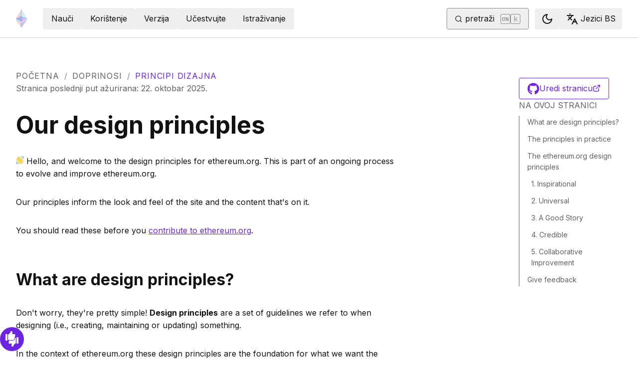

--- FILE ---
content_type: text/html; charset=utf-8
request_url: https://ethereum.org/bs/contributing/design-principles/
body_size: 56235
content:
<!DOCTYPE html><html lang="bs" class="__variable_f367f3 __variable_21eb4d"><head><meta charSet="utf-8"/><meta name="viewport" content="width=device-width, initial-scale=1"/><link rel="preload" href="/_next/static/media/d3ebbfd689654d3a-s.p.woff2" as="font" crossorigin="" type="font/woff2"/><link rel="preload" href="/_next/static/media/e4af272ccee01ff0-s.p.woff2" as="font" crossorigin="" type="font/woff2"/><link rel="stylesheet" href="/_next/static/css/552ca77128d67218.css" data-precedence="next"/><link rel="stylesheet" href="/_next/static/css/c9fa1de979927339.css" data-precedence="next"/><link rel="stylesheet" href="/_next/static/css/c6a890f479839a47.css" data-precedence="next"/><link rel="stylesheet" href="/_next/static/css/0d550095e2ef6039.css" data-precedence="next"/><link rel="stylesheet" href="/_next/static/css/c49ea44ddcb26f2f.css" data-precedence="next"/><link rel="preload" as="script" fetchPriority="low" href="/_next/static/chunks/webpack-9f4a0792b25c1ce8.js"/><script src="/_next/static/chunks/200c5ccf-e3ae481ab5c71207.js" async=""></script><script src="/_next/static/chunks/5045-61db22ccbb00d84c.js" async=""></script><script src="/_next/static/chunks/main-app-f05d22e1d0507c64.js" async=""></script><script src="/_next/static/chunks/app/global-error-271584dc769bd4bf.js" async=""></script><script src="/_next/static/chunks/200-b397aab9cf61d7a1.js" async=""></script><script src="/_next/static/chunks/2712-5baa935bdf0397a5.js" async=""></script><script src="/_next/static/chunks/537-c4495d38688a8eea.js" async=""></script><script src="/_next/static/chunks/5017-2bed240c0bcb4404.js" async=""></script><script src="/_next/static/chunks/9161-1cda1fda3c86b6cc.js" async=""></script><script src="/_next/static/chunks/6373-aae902e6d599c7e2.js" async=""></script><script src="/_next/static/chunks/695-939d6cdae63c2af4.js" async=""></script><script src="/_next/static/chunks/5049-b3bbf67bc2b30b4e.js" async=""></script><script src="/_next/static/chunks/2707-1fca80ca2016f7ca.js" async=""></script><script src="/_next/static/chunks/4141-3cc837778656991c.js" async=""></script><script src="/_next/static/chunks/6636-944c20fa88e4f4ba.js" async=""></script><script src="/_next/static/chunks/8628-f0d53e343a8454c9.js" async=""></script><script src="/_next/static/chunks/7935-656aa6af204b2375.js" async=""></script><script src="/_next/static/chunks/6708-617975e3a4f8caf5.js" async=""></script><script src="/_next/static/chunks/app/%5Blocale%5D/layout-74a803b539f9d1d0.js" async=""></script><script src="/_next/static/chunks/3421-1adeb18861d47d85.js" async=""></script><script src="/_next/static/chunks/app/%5Blocale%5D/error-4057ad8df8fb1366.js" async=""></script><script src="/_next/static/chunks/app/%5Blocale%5D/not-found-b73d850958b42d03.js" async=""></script><script src="/_next/static/chunks/1bff33f1-ff9f428c3c776940.js" async=""></script><script src="/_next/static/chunks/6933-38ea77204527f0bb.js" async=""></script><script src="/_next/static/chunks/3665-870405fe43581142.js" async=""></script><script src="/_next/static/chunks/701-e8ddc8954d77ddc7.js" async=""></script><script src="/_next/static/chunks/1584-ef20ab53d7a14cf1.js" async=""></script><script src="/_next/static/chunks/6790-de19271a6e960d83.js" async=""></script><script src="/_next/static/chunks/6809-d65ac5c2b44e9e8e.js" async=""></script><script src="/_next/static/chunks/3043-db1cc52a8d580a40.js" async=""></script><script src="/_next/static/chunks/9615-4aa7a1a5544adc88.js" async=""></script><script src="/_next/static/chunks/540-46af8d8079c14318.js" async=""></script><script src="/_next/static/chunks/3791-80abd7a0d857dae8.js" async=""></script><script src="/_next/static/chunks/2646-81afb992cee025fc.js" async=""></script><script src="/_next/static/chunks/7799-3d959f19284c1bf4.js" async=""></script><script src="/_next/static/chunks/7960-c651e84f57367684.js" async=""></script><script src="/_next/static/chunks/5720-aac5d8820eff48ea.js" async=""></script><script src="/_next/static/chunks/1835-72aa7153c7bb822b.js" async=""></script><script src="/_next/static/chunks/8774-adf6f5d57e539905.js" async=""></script><script src="/_next/static/chunks/9880-5f5766178fd7ae3c.js" async=""></script><script src="/_next/static/chunks/app/%5Blocale%5D/%5B...slug%5D/page-05b316b27f76911b.js" async=""></script><script src="/_next/static/chunks/9845-dbde565f18e7711e.js" async=""></script><script src="/_next/static/chunks/7533-672dd8080a6ad700.js" async=""></script><script src="/_next/static/chunks/5014-82748001167147ef.js" async=""></script><script src="/_next/static/chunks/2367-44f3461880e6a80d.js" async=""></script><script src="/_next/static/chunks/app/%5Blocale%5D/page-ab01d46678ea78a0.js" async=""></script><title>Design principles | ethereum.org</title><meta name="description" content="The principles behind ethereum.org&#x27;s design and content decisions"/><link rel="manifest" href="/manifest.json" crossorigin="use-credentials"/><meta name="robots" content="index, follow"/><meta name="docsearch:description" content="The principles behind ethereum.org&#x27;s design and content decisions"/><link rel="canonical" href="https://ethereum.org/contributing/design-principles/"/><meta property="og:title" content="Design principles | ethereum.org"/><meta property="og:description" content="The principles behind ethereum.org&#x27;s design and content decisions"/><meta property="og:url" content="https://ethereum.org/contributing/design-principles/"/><meta property="og:site_name" content="ethereum.org"/><meta property="og:locale" content="bs"/><meta property="og:image" content="https://ethereum.org/images/home/hero.png"/><meta property="og:type" content="website"/><meta name="twitter:card" content="summary_large_image"/><meta name="twitter:site" content="ethereum.org"/><meta name="twitter:creator" content="ethereum.org"/><meta name="twitter:title" content="Design principles | ethereum.org"/><meta name="twitter:description" content="The principles behind ethereum.org&#x27;s design and content decisions"/><meta name="twitter:image" content="https://ethereum.org/images/home/hero.png"/><link rel="icon" href="/favicon.ico" type="image/x-icon" sizes="256x256"/><meta name="next-size-adjust"/><script src="/_next/static/chunks/polyfills-42372ed130431b0a.js" noModule=""></script></head><body><script>!function(){try{var d=document.documentElement,c=d.classList;c.remove('light','dark');var e=localStorage.getItem('theme');if('system'===e||(!e&&false)){var t='(prefers-color-scheme: dark)',m=window.matchMedia(t);if(m.media!==t||m.matches){d.style.colorScheme = 'dark';c.add('dark')}else{d.style.colorScheme = 'light';c.add('light')}}else if(e){c.add(e|| '')}else{c.add('light')}if(e==='light'||e==='dark'||!e)d.style.colorScheme=e||'light'}catch(e){}}()</script><!--$--><!--/$--><div class="bg-primary-low-contrast focus-within:p-4"><a class="absolute -top-14 rounded border bg-primary px-4 py-2 leading-8 text-background no-underline hover:no-underline focus:static" href="#main-content">Skoči na glavni sadržaj</a></div><div class="mx-auto max-w-screen-2xl"><nav class="sticky top-0 z-sticky flex h-19 w-full max-w-screen-2xl items-center justify-between border-b bg-background p-4 md:items-stretch md:justify-normal xl:px-8" aria-label="Primarni"><a aria-label="Početna" data-testid="nav-logo" class="inline-flex items-center no-underline text-primary" href="/bs/"><svg xmlns="http://www.w3.org/2000/svg" width=".63em" height="1em" fill="none" class="text-[35px] opacity-85 hover:opacity-100" viewBox="0 0 115 182"><path fill="#F0CDC2" stroke="#1616B4" d="M57.505 181v-45.16L1.641 103.171z"></path><path fill="#C9B3F5" stroke="#1616B4" d="M57.69 181v-45.16l55.865-32.669z"></path><path fill="#88AAF1" stroke="#1616B4" d="M57.506 124.615V66.979L1 92.28z"></path><path fill="#C9B3F5" stroke="#1616B4" d="M57.69 124.615V66.979l56.506 25.302z"></path><path fill="#F0CDC2" stroke="#1616B4" d="M1 92.281 57.505 1v65.979z"></path><path fill="#B8FAF6" stroke="#1616B4" d="M114.196 92.281 57.691 1v65.979z"></path></svg></a><div class="ms-3 flex w-full justify-end md:justify-between xl:ms-8"><div class="me-8 flex w-full items-center gap-10 px-6 max-md:hidden"><div class="animate-pulse-light rounded bg-disabled opacity-5 dark:opacity-60 h-6 w-12 py-2"></div><div class="animate-pulse-light rounded bg-disabled opacity-5 dark:opacity-60 h-6 w-12 py-2"></div><div class="animate-pulse-light rounded bg-disabled opacity-5 dark:opacity-60 h-6 w-12 py-2"></div><div class="animate-pulse-light rounded bg-disabled opacity-5 dark:opacity-60 h-6 w-12 py-2"></div><div class="animate-pulse-light rounded bg-disabled opacity-5 dark:opacity-60 h-6 w-12 py-2"></div></div><div class="flex items-center gap-6 px-2 max-md:hidden xl:px-3"><div class="animate-pulse-light rounded bg-disabled opacity-5 dark:opacity-60 hidden h-6 w-[169px] xl:flex" data-label="search-xl"></div><div class="animate-pulse-light rounded bg-disabled opacity-5 dark:opacity-60 size-6 xl:hidden" data-label="search"></div></div><div class="flex items-center md:hidden"><div class="animate-pulse-light rounded bg-disabled opacity-5 dark:opacity-60 mx-2 size-6" data-label="search"></div><div class="animate-pulse-light rounded bg-disabled opacity-5 dark:opacity-60 ms-2 size-6" data-label="mobile-menu"></div></div></div></nav><script type="application/ld+json">{"@context":"https://schema.org","@graph":[{"@type":"WebPage","@id":"https://ethereum.org/bs/contributing/design-principles","name":"Design principles","description":"The principles behind ethereum.org's design and content decisions","url":"https://ethereum.org/bs/contributing/design-principles","inLanguage":"bs","author":[{"@type":"Organization","name":"Ethereum Community","url":"https://github.com/ethereum/ethereum-org-website/graphs/contributors","description":"A global collective of open-source contributors."}],"contributor":[{"@type":"Person","name":"pete-vielhaber","url":"https://github.com/pete-vielhaber"},{"@type":"Person","name":"corwintines","url":"https://github.com/corwintines"},{"@type":"Person","name":"pettinarip","url":"https://github.com/pettinarip"},{"@type":"Person","name":"nhsz","url":"https://github.com/nhsz"},{"@type":"Person","name":"wackerow","url":"https://github.com/wackerow"},{"@type":"Person","name":"MukulKolpe","url":"https://github.com/MukulKolpe"},{"@type":"Person","name":"minimalsm","url":"https://github.com/minimalsm"},{"@type":"Person","name":"samajammin","url":"https://github.com/samajammin"}],"isPartOf":{"@type":"WebSite","@id":"https://ethereum.org/#website","name":"ethereum.org","url":"https://ethereum.org"},"breadcrumb":{"@type":"BreadcrumbList","itemListElement":[{"@type":"ListItem","position":1,"name":"Home","item":"https://ethereum.org/bs/"},{"@type":"ListItem","position":2,"name":"Contributing","item":"https://ethereum.org/bs/contributing"},{"@type":"ListItem","position":3,"name":"Design principles","item":"https://ethereum.org/bs/contributing/design-principles"}]},"publisher":{"@type":"Organization","@id":"https://ethereum.foundation/#organization","name":"Ethereum Foundation","url":"https://ethereum.foundation","ownershipFundingInfo":"https://ethereum.foundation/ef","logo":"https://ethereum.org/images/ef-logo.png","sameAs":["https://www.wikidata.org/wiki/Q114736857","https://www.crunchbase.com/organization/ethereum","https://x.com/ethereumfndn","https://www.linkedin.com/company/ethereum-foundation"]},"reviewedBy":{"@type":"Organization","@id":"https://ethereum.foundation/#organization","name":"Ethereum Foundation","url":"https://ethereum.foundation","ownershipFundingInfo":"https://ethereum.foundation/ef","logo":"https://ethereum.org/images/ef-logo.png","sameAs":["https://www.wikidata.org/wiki/Q114736857","https://www.crunchbase.com/organization/ethereum","https://x.com/ethereumfndn","https://www.linkedin.com/company/ethereum-foundation"]},"mainEntity":{"@id":"https://ethereum.org/bs/contributing/design-principles#article"}},{"@type":"Article","@id":"https://ethereum.org/bs/contributing/design-principles#article","headline":"Design principles","description":"The principles behind ethereum.org's design and content decisions","author":[{"@type":"Organization","name":"Ethereum Community","url":"https://github.com/ethereum/ethereum-org-website/graphs/contributors","description":"A global collective of open-source contributors."}],"contributor":[{"@type":"Person","name":"pete-vielhaber","url":"https://github.com/pete-vielhaber"},{"@type":"Person","name":"corwintines","url":"https://github.com/corwintines"},{"@type":"Person","name":"pettinarip","url":"https://github.com/pettinarip"},{"@type":"Person","name":"nhsz","url":"https://github.com/nhsz"},{"@type":"Person","name":"wackerow","url":"https://github.com/wackerow"},{"@type":"Person","name":"MukulKolpe","url":"https://github.com/MukulKolpe"},{"@type":"Person","name":"minimalsm","url":"https://github.com/minimalsm"},{"@type":"Person","name":"samajammin","url":"https://github.com/samajammin"}],"publisher":{"@type":"Organization","@id":"https://ethereum.foundation/#organization","name":"Ethereum Foundation","url":"https://ethereum.foundation","ownershipFundingInfo":"https://ethereum.foundation/ef","logo":"https://ethereum.org/images/ef-logo.png","sameAs":["https://www.wikidata.org/wiki/Q114736857","https://www.crunchbase.com/organization/ethereum","https://x.com/ethereumfndn","https://www.linkedin.com/company/ethereum-foundation"]},"reviewedBy":{"@type":"Organization","@id":"https://ethereum.foundation/#organization","name":"Ethereum Foundation","url":"https://ethereum.foundation","ownershipFundingInfo":"https://ethereum.foundation/ef","logo":"https://ethereum.org/images/ef-logo.png","sameAs":["https://www.wikidata.org/wiki/Q114736857","https://www.crunchbase.com/organization/ethereum","https://x.com/ethereumfndn","https://www.linkedin.com/company/ethereum-foundation"]},"mainEntityOfPage":"https://ethereum.org/bs/contributing/design-principles","about":{"@type":"Thing","name":"Design principles","description":"The principles behind ethereum.org's design and content decisions"}}]}</script><div class="w-full"><div class="flex mx-auto mb-16 w-full justify-between p-8 lg:pt-16" dir="ltr"><div class="w-full"><div class="flex flex-col gap-8"><nav aria-label="breadcrumb" dir="ltr"><ol class="m-0 flex list-none flex-wrap items-center tracking-wider"><li class="m-0 inline-flex items-center gap-1.5 tracking-wider"><a class="uppercase !text-body-medium no-underline transition-colors hover:!text-primary" href="/bs/">Početna</a></li><li role="presentation" aria-hidden="true" class="m-0 me-[0.625rem] ms-[0.625rem] text-gray-400">/</li><li class="m-0 inline-flex items-center gap-1.5 tracking-wider"><a class="uppercase !text-body-medium no-underline transition-colors hover:!text-primary" href="/bs/contributing/">Doprinosi</a></li><li role="presentation" aria-hidden="true" class="m-0 me-[0.625rem] ms-[0.625rem] text-gray-400">/</li><li class="m-0 inline-flex items-center gap-1.5 tracking-wider"><span role="link" aria-disabled="true" aria-current="page" class="uppercase text-primary">Principi dizajna</span></li></ol></nav><p class="text-body-medium" dir="ltr">Stranica poslednji put ažurirana<!-- -->:<!-- --> <!-- -->22. oktobar 2025.</p></div><article id="main-content" class="scroll-mt-24 [&amp;_section]:scroll-mt-24 max-w-3xl"><button class="gap-2 items-center rounded border border-solid transition [&amp;&gt;svg]:flex-shrink-0 text-primary border-current hover:!text-primary-hover hover:shadow-[4px_4px_theme(&#x27;colors.primary.low-contrast&#x27;)] focus-visible:outline focus-visible:outline-primary-hover focus-visible:outline-4 focus-visible:-outline-offset-1 active:text-primary-hover active:shadow-none disabled:pointer-events-none disabled:text-disabled [&amp;[data-secondary=&#x27;true&#x27;]]:text-body min-h-10.5 px-4 py-2 [&amp;&gt;svg]:size-6 flex w-full justify-between lg:hidden" data-secondary="true" type="button" id="radix-:R36jttajsq:" aria-haspopup="menu" aria-expanded="false" data-state="closed"><span class="flex-1 text-center">Na ovoj stranici</span><svg xmlns="http://www.w3.org/2000/svg" width="24" height="24" viewBox="0 0 24 24" fill="none" stroke="currentColor" stroke-width="2" stroke-linecap="round" stroke-linejoin="round" class="lucide lucide-chevron-down" aria-hidden="true"><path d="m6 9 6 6 6-6"></path></svg></button><h1 id="contributing-to-ethereumorg-" class="font-bold leading-xs my-8 text-[2.5rem] md:text-5xl">Our design principles</h1>
<p class="mb-4 mt-8"><!--$!--><template data-dgst="BAILOUT_TO_CLIENT_SIDE_RENDERING"></template><!--/$--> Hello, and welcome to the design principles for ethereum.org. This is part of an ongoing process to evolve and improve ethereum.org.</p>
<p class="mb-4 mt-8">Our principles inform the look and feel of the site and the content that&#x27;s on it.</p>
<p class="mb-4 mt-8">You should read these before you <a class="visited:text-primary-visited text-primary" href="/bs/contributing/">contribute to ethereum.org</a>.</p>
<h2 id="ways-to-contribute" class="font-bold leading-xs my-8 scroll-mt-28 relative group text-[2rem] mt-16 max-md:text-2xl" data-group="true"><a aria-label="ways to contribute permalink" class="absolute end-full flex h-full items-center opacity-0 transition-opacity duration-100 ease-in-out focus:opacity-100 group-hover:opacity-100" href="#ways-to-contribute"><svg xmlns="http://www.w3.org/2000/svg" width="24" height="24" viewBox="0 0 24 24" fill="none" stroke="currentColor" stroke-width="2" stroke-linecap="round" stroke-linejoin="round" class="lucide lucide-link me-1 size-3" aria-hidden="true"><path d="M10 13a5 5 0 0 0 7.54.54l3-3a5 5 0 0 0-7.07-7.07l-1.72 1.71"></path><path d="M14 11a5 5 0 0 0-7.54-.54l-3 3a5 5 0 0 0 7.07 7.07l1.71-1.71"></path></svg></a>What are design principles?</h2>
<p class="mb-4 mt-8">Don&#x27;t worry, they&#x27;re pretty simple! <strong>Design principles</strong> are a set of guidelines we refer to when designing (i.e., creating, maintaining or updating) something.</p>
<p class="mb-4 mt-8">In the context of ethereum.org these design principles are the foundation for what we want the website to represent and project to the world. They&#x27;re both aspirational <strong>and</strong> functional. It&#x27;s not just how the website <em>looks</em>, but also how it <em>works</em> and even how it makes someone <em>feel.</em> Everything, from the colors to the page layouts to how we talk about Ethereum on the website should be informed by these principles.</p>
<h2 id="how-decisions-about-the-site-are-made" class="font-bold leading-xs my-8 scroll-mt-28 relative group text-[2rem] mt-16 max-md:text-2xl" data-group="true"><a aria-label="how decisions about the site are made permalink" class="absolute end-full flex h-full items-center opacity-0 transition-opacity duration-100 ease-in-out focus:opacity-100 group-hover:opacity-100" href="#how-decisions-about-the-site-are-made"><svg xmlns="http://www.w3.org/2000/svg" width="24" height="24" viewBox="0 0 24 24" fill="none" stroke="currentColor" stroke-width="2" stroke-linecap="round" stroke-linejoin="round" class="lucide lucide-link me-1 size-3" aria-hidden="true"><path d="M10 13a5 5 0 0 0 7.54.54l3-3a5 5 0 0 0-7.07-7.07l-1.72 1.71"></path><path d="M14 11a5 5 0 0 0-7.54-.54l-3 3a5 5 0 0 0 7.07 7.07l1.71-1.71"></path></svg></a>The principles in practice</h2>
<p class="mb-4 mt-8">Let&#x27;s look at an example. One of the principles is “Credible”, which means that we want visitors to the site to <em>feel</em> and <em>know</em> that the site is trustworthy - just like the wider Ethereum ecosystem. Within that principle, we have 3 functional “sub-principles” that we believe are actionable steps we can take to make the site credible:</p>
<ul class="mb-6 ms-6 list-disc">
<li class="mb-3 last:mb-0 [&amp;_ol]:mt-3 [&amp;_ul]:mt-3"><em>“Fresh”</em> i.e., keep the content up-to-date.</li>
<li class="mb-3 last:mb-0 [&amp;_ol]:mt-3 [&amp;_ul]:mt-3"><em>“Social Proof”</em> i.e., show the size, diversity and activity of the ecosystem (you know: Ethereum upgrade progress, DeFi, gaming, all the hackathons, etc.)</li>
<li class="mb-3 last:mb-0 [&amp;_ol]:mt-3 [&amp;_ul]:mt-3"><em>“Consistent”</em> i.e., consistency in the design of the site and the tone and accuracy of the writing.</li>
</ul>
<p class="mb-4 mt-8">So when we&#x27;re making design decisions, or copywriting decisions, we can then reference the “Credible” principle and ask:</p>
<ul class="mb-6 ms-6 list-disc">
<li class="mb-3 last:mb-0 [&amp;_ol]:mt-3 [&amp;_ul]:mt-3"><em>“Does the site reflect current information?”</em></li>
<li class="mb-3 last:mb-0 [&amp;_ol]:mt-3 [&amp;_ul]:mt-3"><em>“How and where are we showing the ecosystem&#x27;s size and activity?”</em></li>
<li class="mb-3 last:mb-0 [&amp;_ol]:mt-3 [&amp;_ul]:mt-3"><em>“Are the new proposed contributions by a community member that I&#x27;m reviewing consistent with the current design and writing on the site?”</em></li>
</ul>
<h2 id="contributors" class="font-bold leading-xs my-8 scroll-mt-28 relative group text-[2rem] mt-16 max-md:text-2xl" data-group="true"><a aria-label="contributors permalink" class="absolute end-full flex h-full items-center opacity-0 transition-opacity duration-100 ease-in-out focus:opacity-100 group-hover:opacity-100" href="#contributors"><svg xmlns="http://www.w3.org/2000/svg" width="24" height="24" viewBox="0 0 24 24" fill="none" stroke="currentColor" stroke-width="2" stroke-linecap="round" stroke-linejoin="round" class="lucide lucide-link me-1 size-3" aria-hidden="true"><path d="M10 13a5 5 0 0 0 7.54.54l3-3a5 5 0 0 0-7.07-7.07l-1.72 1.71"></path><path d="M14 11a5 5 0 0 0-7.54-.54l-3 3a5 5 0 0 0 7.07 7.07l1.71-1.71"></path></svg></a>The ethereum.org design principles</h2>
<h3 id="1-inspirational" class="font-bold leading-xs my-8 scroll-mt-28 relative group text-2xl mt-10 max-md:text-xl" data-group="true"><a aria-label="1 inspirational permalink" class="absolute end-full flex h-full items-center opacity-0 transition-opacity duration-100 ease-in-out focus:opacity-100 group-hover:opacity-100" href="#1-inspirational"><svg xmlns="http://www.w3.org/2000/svg" width="24" height="24" viewBox="0 0 24 24" fill="none" stroke="currentColor" stroke-width="2" stroke-linecap="round" stroke-linejoin="round" class="lucide lucide-link me-1 size-3" aria-hidden="true"><path d="M10 13a5 5 0 0 0 7.54.54l3-3a5 5 0 0 0-7.07-7.07l-1.72 1.71"></path><path d="M14 11a5 5 0 0 0-7.54-.54l-3 3a5 5 0 0 0 7.07 7.07l1.71-1.71"></path></svg></a>1. Inspirational</h3>
<p class="mb-4 mt-8">The site should inspire users to dream of how Ethereum can change the world. It should motivate people to explore, play and tinker with the tools and apps of the Ethereum ecosystem.</p>
<ul class="mb-6 ms-6 list-disc">
<li class="mb-3 last:mb-0 [&amp;_ol]:mt-3 [&amp;_ul]:mt-3"><strong>Radical:</strong> The site should communicate Ethereum&#x27;s ambitious goals to meaningfully change the world. It should be clear that Ethereum is not just some new tech stack - it is a transformational technology.</li>
<li class="mb-3 last:mb-0 [&amp;_ol]:mt-3 [&amp;_ul]:mt-3"><strong>Empowerment through education:</strong> The site should educate people so they can understand Ethereum&#x27;s potential, find their place in the ecosystem, and feel empowered to participate in it.</li>
</ul>
<p class="mb-4 mt-8">Visual Direction • Content</p>
<h3 id="2-universal" class="font-bold leading-xs my-8 scroll-mt-28 relative group text-2xl mt-10 max-md:text-xl" data-group="true"><a aria-label="2 universal permalink" class="absolute end-full flex h-full items-center opacity-0 transition-opacity duration-100 ease-in-out focus:opacity-100 group-hover:opacity-100" href="#2-universal"><svg xmlns="http://www.w3.org/2000/svg" width="24" height="24" viewBox="0 0 24 24" fill="none" stroke="currentColor" stroke-width="2" stroke-linecap="round" stroke-linejoin="round" class="lucide lucide-link me-1 size-3" aria-hidden="true"><path d="M10 13a5 5 0 0 0 7.54.54l3-3a5 5 0 0 0-7.07-7.07l-1.72 1.71"></path><path d="M14 11a5 5 0 0 0-7.54-.54l-3 3a5 5 0 0 0 7.07 7.07l1.71-1.71"></path></svg></a>2. Universal</h3>
<p class="mb-4 mt-8">Ethereum is a global, decentralized project and our audience reflects this. The site should aspire to be accessible to everyone, and sensitive to the world&#x27;s many cultures.</p>
<ul class="mb-6 ms-6 list-disc">
<li class="mb-3 last:mb-0 [&amp;_ol]:mt-3 [&amp;_ul]:mt-3"><strong>Accessible:</strong> The site should follow accessibility guidelines - including for people with low-bandwidth connections.</li>
<li class="mb-3 last:mb-0 [&amp;_ol]:mt-3 [&amp;_ul]:mt-3"><strong>Straightforward:</strong> The site should be simple and unambiguous. Copy shouldn&#x27;t use language that may be misinterpreted or lost in translation.</li>
<li class="mb-3 last:mb-0 [&amp;_ol]:mt-3 [&amp;_ul]:mt-3"><strong>Ethereum is multi-faceted:</strong> Ethereum is a project, a codebase, a community, and a vision. Ethereum is valuable to different people for different reasons, and there are many ways to be involved.</li>
</ul>
<p class="mb-4 mt-8">Writing systems • Use of color • Visual Direction • Content</p>
<h3 id="3-a-good-story" class="font-bold leading-xs my-8 scroll-mt-28 relative group text-2xl mt-10 max-md:text-xl" data-group="true"><a aria-label="3 a good story permalink" class="absolute end-full flex h-full items-center opacity-0 transition-opacity duration-100 ease-in-out focus:opacity-100 group-hover:opacity-100" href="#3-a-good-story"><svg xmlns="http://www.w3.org/2000/svg" width="24" height="24" viewBox="0 0 24 24" fill="none" stroke="currentColor" stroke-width="2" stroke-linecap="round" stroke-linejoin="round" class="lucide lucide-link me-1 size-3" aria-hidden="true"><path d="M10 13a5 5 0 0 0 7.54.54l3-3a5 5 0 0 0-7.07-7.07l-1.72 1.71"></path><path d="M14 11a5 5 0 0 0-7.54-.54l-3 3a5 5 0 0 0 7.07 7.07l1.71-1.71"></path></svg></a>3. A Good Story</h3>
<p class="mb-4 mt-8">The website should function like a good story. Visitors are on a journey, and the content you contribute is a part of that. Your contributions should fit within a clear narrative: one with a beginning (introduction/entry point), middle (set of learnings and insights), and end (a link(s) to relevant resources, or next steps).</p>
<ul class="mb-6 ms-6 list-disc">
<li class="mb-3 last:mb-0 [&amp;_ol]:mt-3 [&amp;_ul]:mt-3"><strong>Hierarchical</strong>: A clear, hierarchically structured information architecture helps visitors to ethereum.org navigate the site &quot;as a story&quot; as they seek to achieve their goals.</li>
<li class="mb-3 last:mb-0 [&amp;_ol]:mt-3 [&amp;_ul]:mt-3"><strong>A Stepping Stone:</strong> We&#x27;re a stepping stone for anyone looking for answers. We don&#x27;t want to replace or become a substitute for the many resources that already exist. We give an answer &amp; provide reliable next steps.</li>
</ul>
<p class="mb-4 mt-8">User Journeys • Content</p>
<h3 id="4-credible" class="font-bold leading-xs my-8 scroll-mt-28 relative group text-2xl mt-10 max-md:text-xl" data-group="true"><a aria-label="4 credible permalink" class="absolute end-full flex h-full items-center opacity-0 transition-opacity duration-100 ease-in-out focus:opacity-100 group-hover:opacity-100" href="#4-credible"><svg xmlns="http://www.w3.org/2000/svg" width="24" height="24" viewBox="0 0 24 24" fill="none" stroke="currentColor" stroke-width="2" stroke-linecap="round" stroke-linejoin="round" class="lucide lucide-link me-1 size-3" aria-hidden="true"><path d="M10 13a5 5 0 0 0 7.54.54l3-3a5 5 0 0 0-7.07-7.07l-1.72 1.71"></path><path d="M14 11a5 5 0 0 0-7.54-.54l-3 3a5 5 0 0 0 7.07 7.07l1.71-1.71"></path></svg></a>4. Credible</h3>
<p class="mb-4 mt-8">People may be seeking their introduction to the Ethereum ecosystem or they may be skeptics. Acknowledge that responsibility in how you communicate. Ensure that they both leave with greater confidence in the Ethereum ecosystem.</p>
<ul class="mb-6 ms-6 list-disc">
<li class="mb-3 last:mb-0 [&amp;_ol]:mt-3 [&amp;_ul]:mt-3"><strong>Fresh:</strong> Always up to date.</li>
<li class="mb-3 last:mb-0 [&amp;_ol]:mt-3 [&amp;_ul]:mt-3"><strong>Social Proof:</strong> Show the size, diversity and activity of the ecosystem.</li>
<li class="mb-3 last:mb-0 [&amp;_ol]:mt-3 [&amp;_ul]:mt-3"><strong>Consistent:</strong> Consistency in design and content communicates credibility.</li>
</ul>
<p class="mb-4 mt-8">Visual Direction • Content</p>
<h3 id="5-collaborative-improvement" class="font-bold leading-xs my-8 scroll-mt-28 relative group text-2xl mt-10 max-md:text-xl" data-group="true"><a aria-label="5 collaborative improvement permalink" class="absolute end-full flex h-full items-center opacity-0 transition-opacity duration-100 ease-in-out focus:opacity-100 group-hover:opacity-100" href="#5-collaborative-improvement"><svg xmlns="http://www.w3.org/2000/svg" width="24" height="24" viewBox="0 0 24 24" fill="none" stroke="currentColor" stroke-width="2" stroke-linecap="round" stroke-linejoin="round" class="lucide lucide-link me-1 size-3" aria-hidden="true"><path d="M10 13a5 5 0 0 0 7.54.54l3-3a5 5 0 0 0-7.07-7.07l-1.72 1.71"></path><path d="M14 11a5 5 0 0 0-7.54-.54l-3 3a5 5 0 0 0 7.07 7.07l1.71-1.71"></path></svg></a>5. Collaborative Improvement</h3>
<p class="mb-4 mt-8">The website is the product of many contributors, just like the ecosystem as a whole.</p>
<ul class="mb-6 ms-6 list-disc">
<li class="mb-3 last:mb-0 [&amp;_ol]:mt-3 [&amp;_ul]:mt-3"><strong>Open:</strong> Celebrate transparency of source code, processes and projects across the ecosystem.</li>
<li class="mb-3 last:mb-0 [&amp;_ol]:mt-3 [&amp;_ul]:mt-3"><strong>Extendable:</strong> Modularity is a key focus behind everything we do, and so contributions should be modular too. The core design, component code &amp; implementation of the site should enable it to be easily extended in the future.</li>
<li class="mb-3 last:mb-0 [&amp;_ol]:mt-3 [&amp;_ul]:mt-3"><strong>Experimental:</strong> We are constantly experimenting, testing and iterating.</li>
<li class="mb-3 last:mb-0 [&amp;_ol]:mt-3 [&amp;_ul]:mt-3"><strong>Collaborative:</strong> This project brings together all of us.</li>
<li class="mb-3 last:mb-0 [&amp;_ol]:mt-3 [&amp;_ul]:mt-3"><strong>Sustainable:</strong> Setting up for long-term maintenance by the community</li>
</ul>
<p class="mb-4 mt-8">You can see our design principles in action <a class="visited:text-primary-visited text-primary" href="/bs/">across our site</a>.</p>
<h2 id="give-feedback" class="font-bold leading-xs my-8 scroll-mt-28 relative group text-[2rem] mt-16 max-md:text-2xl" data-group="true"><a aria-label="give feedback permalink" class="absolute end-full flex h-full items-center opacity-0 transition-opacity duration-100 ease-in-out focus:opacity-100 group-hover:opacity-100" href="#give-feedback"><svg xmlns="http://www.w3.org/2000/svg" width="24" height="24" viewBox="0 0 24 24" fill="none" stroke="currentColor" stroke-width="2" stroke-linecap="round" stroke-linejoin="round" class="lucide lucide-link me-1 size-3" aria-hidden="true"><path d="M10 13a5 5 0 0 0 7.54.54l3-3a5 5 0 0 0-7.07-7.07l-1.72 1.71"></path><path d="M14 11a5 5 0 0 0-7.54-.54l-3 3a5 5 0 0 0 7.07 7.07l1.71-1.71"></path></svg></a>Give feedback</h2>
<p class="mb-4 mt-8"><strong>Share your feedback on this document!</strong> One of our proposed principles is “<strong>Collaborative Improvement</strong>” which means that we want the website to be the product of many contributors. So in the spirit of that principle, we want to share these design principles with the Ethereum community.</p>
<p class="mb-4 mt-8">While these principles are focused on the ethereum.org website, we hope that many of them are representative of the values of the Ethereum ecosystem overall. Maybe you even want to incorporate some of them into your own project!</p>
<p class="mb-4 mt-8">Let us know your thoughts on <a target="_blank" rel="noopener noreferrer" class="relative visited:text-primary-visited" href="https://discord.gg/ethereum-org">Discord server<span class="sr-only">opens in a new tab</span><svg xmlns="http://www.w3.org/2000/svg" width="24" height="24" viewBox="0 0 24 24" fill="none" stroke="currentColor" stroke-width="2" stroke-linecap="round" stroke-linejoin="round" class="lucide lucide-external-link !mb-0.5 ms-1 inline-block size-[0.875em] max-h-4 max-w-4 shrink-0" aria-hidden="true" data-label="arrow"><path d="M15 3h6v6"></path><path d="M10 14 21 3"></path><path d="M18 13v6a2 2 0 0 1-2 2H5a2 2 0 0 1-2-2V8a2 2 0 0 1 2-2h6"></path></svg></a> or by <a target="_blank" rel="noopener noreferrer" class="relative visited:text-primary-visited" href="https://github.com/ethereum/ethereum-org-website/issues/new?assignees=&amp;labels=Type%3A+Feature&amp;template=feature_request.yaml&amp;title=">creating an issue<span class="sr-only">opens in a new tab</span><svg xmlns="http://www.w3.org/2000/svg" width="24" height="24" viewBox="0 0 24 24" fill="none" stroke="currentColor" stroke-width="2" stroke-linecap="round" stroke-linejoin="round" class="lucide lucide-external-link !mb-0.5 ms-1 inline-block size-[0.875em] max-h-4 max-w-4 shrink-0" aria-hidden="true" data-label="arrow"><path d="M15 3h6v6"></path><path d="M10 14 21 3"></path><path d="M18 13v6a2 2 0 0 1-2 2H5a2 2 0 0 1-2-2V8a2 2 0 0 1 2-2h6"></path></svg></a>.</p><div class="flex flex-col p-0 md:flex-row md:p-2 my-10 border-t"><div class="flex my-4 me-4 flex-1 flex-col items-start lg:mb-0"><p class="mb-2 text-body-medium">Page last update:<!-- --> <!-- -->22. oktobar 2025.</p><div class="relative z-10 flex"><div class="flex items-center"><div class="pointer-events-none -me-3 flex" style="z-index:3"><a target="_blank" rel="noopener noreferrer" class="relative shrink-0 overflow-hidden rounded-full focus:outline-4 focus:-outline-offset-1 focus:rounded-full active:shadow-none [&amp;_img]:hover:opacity-70 border border-transparent active:border-primary-hover hover:shadow-[4px_4px_0_var(--avatar-base-shadow-color)] peer-hover:shadow-[4px_4px_0_var(--avatar-base-shadow-color)] size-10 not-[:hover]:no-underline" style="--avatar-base-shadow-color:hsl(var(--primary-low-contrast))" href="https://github.com/pete-vielhaber"><img alt="pete-vielhaber" loading="lazy" width="128" height="128" decoding="async" data-nimg="1" class="object-fill" style="color:transparent" sizes="4rem" srcSet="/_next/image/?url=https%3A%2F%2Favatars.githubusercontent.com%2Fu%2F178667149%3Fv%3D4&amp;w=16&amp;q=100 16w, /_next/image/?url=https%3A%2F%2Favatars.githubusercontent.com%2Fu%2F178667149%3Fv%3D4&amp;w=32&amp;q=100 32w, /_next/image/?url=https%3A%2F%2Favatars.githubusercontent.com%2Fu%2F178667149%3Fv%3D4&amp;w=48&amp;q=100 48w, /_next/image/?url=https%3A%2F%2Favatars.githubusercontent.com%2Fu%2F178667149%3Fv%3D4&amp;w=64&amp;q=100 64w, /_next/image/?url=https%3A%2F%2Favatars.githubusercontent.com%2Fu%2F178667149%3Fv%3D4&amp;w=96&amp;q=100 96w, /_next/image/?url=https%3A%2F%2Favatars.githubusercontent.com%2Fu%2F178667149%3Fv%3D4&amp;w=128&amp;q=100 128w, /_next/image/?url=https%3A%2F%2Favatars.githubusercontent.com%2Fu%2F178667149%3Fv%3D4&amp;w=256&amp;q=100 256w, /_next/image/?url=https%3A%2F%2Favatars.githubusercontent.com%2Fu%2F178667149%3Fv%3D4&amp;w=384&amp;q=100 384w, /_next/image/?url=https%3A%2F%2Favatars.githubusercontent.com%2Fu%2F178667149%3Fv%3D4&amp;w=640&amp;q=100 640w, /_next/image/?url=https%3A%2F%2Favatars.githubusercontent.com%2Fu%2F178667149%3Fv%3D4&amp;w=750&amp;q=100 750w, /_next/image/?url=https%3A%2F%2Favatars.githubusercontent.com%2Fu%2F178667149%3Fv%3D4&amp;w=828&amp;q=100 828w, /_next/image/?url=https%3A%2F%2Favatars.githubusercontent.com%2Fu%2F178667149%3Fv%3D4&amp;w=1080&amp;q=100 1080w, /_next/image/?url=https%3A%2F%2Favatars.githubusercontent.com%2Fu%2F178667149%3Fv%3D4&amp;w=1200&amp;q=100 1200w, /_next/image/?url=https%3A%2F%2Favatars.githubusercontent.com%2Fu%2F178667149%3Fv%3D4&amp;w=1504&amp;q=100 1504w, /_next/image/?url=https%3A%2F%2Favatars.githubusercontent.com%2Fu%2F178667149%3Fv%3D4&amp;w=1920&amp;q=100 1920w" src="/_next/image/?url=https%3A%2F%2Favatars.githubusercontent.com%2Fu%2F178667149%3Fv%3D4&amp;w=1920&amp;q=100"/><span class="h-full w-full rounded-full uppercase bg-body text-body-inverse flex justify-center items-center text-lg">p</span><span class="sr-only">opens in a new tab</span><svg xmlns="http://www.w3.org/2000/svg" width="24" height="24" viewBox="0 0 24 24" fill="none" stroke="currentColor" stroke-width="2" stroke-linecap="round" stroke-linejoin="round" class="lucide lucide-external-link !mb-0.5 ms-1 inline-block size-[0.875em] max-h-4 max-w-4 shrink-0" aria-hidden="true" data-label="arrow"><path d="M15 3h6v6"></path><path d="M10 14 21 3"></path><path d="M18 13v6a2 2 0 0 1-2 2H5a2 2 0 0 1-2-2V8a2 2 0 0 1 2-2h6"></path></svg></a></div><div class="pointer-events-none -me-3 flex" style="z-index:2"><a target="_blank" rel="noopener noreferrer" class="relative shrink-0 overflow-hidden rounded-full focus:outline-4 focus:-outline-offset-1 focus:rounded-full active:shadow-none [&amp;_img]:hover:opacity-70 border border-transparent active:border-primary-hover hover:shadow-[4px_4px_0_var(--avatar-base-shadow-color)] peer-hover:shadow-[4px_4px_0_var(--avatar-base-shadow-color)] size-10 not-[:hover]:no-underline" style="--avatar-base-shadow-color:hsl(var(--primary-low-contrast))" href="https://github.com/corwintines"><img alt="corwintines" loading="lazy" width="128" height="128" decoding="async" data-nimg="1" class="object-fill" style="color:transparent" sizes="4rem" srcSet="/_next/image/?url=https%3A%2F%2Favatars.githubusercontent.com%2Fu%2F15589226%3Fv%3D4&amp;w=16&amp;q=100 16w, /_next/image/?url=https%3A%2F%2Favatars.githubusercontent.com%2Fu%2F15589226%3Fv%3D4&amp;w=32&amp;q=100 32w, /_next/image/?url=https%3A%2F%2Favatars.githubusercontent.com%2Fu%2F15589226%3Fv%3D4&amp;w=48&amp;q=100 48w, /_next/image/?url=https%3A%2F%2Favatars.githubusercontent.com%2Fu%2F15589226%3Fv%3D4&amp;w=64&amp;q=100 64w, /_next/image/?url=https%3A%2F%2Favatars.githubusercontent.com%2Fu%2F15589226%3Fv%3D4&amp;w=96&amp;q=100 96w, /_next/image/?url=https%3A%2F%2Favatars.githubusercontent.com%2Fu%2F15589226%3Fv%3D4&amp;w=128&amp;q=100 128w, /_next/image/?url=https%3A%2F%2Favatars.githubusercontent.com%2Fu%2F15589226%3Fv%3D4&amp;w=256&amp;q=100 256w, /_next/image/?url=https%3A%2F%2Favatars.githubusercontent.com%2Fu%2F15589226%3Fv%3D4&amp;w=384&amp;q=100 384w, /_next/image/?url=https%3A%2F%2Favatars.githubusercontent.com%2Fu%2F15589226%3Fv%3D4&amp;w=640&amp;q=100 640w, /_next/image/?url=https%3A%2F%2Favatars.githubusercontent.com%2Fu%2F15589226%3Fv%3D4&amp;w=750&amp;q=100 750w, /_next/image/?url=https%3A%2F%2Favatars.githubusercontent.com%2Fu%2F15589226%3Fv%3D4&amp;w=828&amp;q=100 828w, /_next/image/?url=https%3A%2F%2Favatars.githubusercontent.com%2Fu%2F15589226%3Fv%3D4&amp;w=1080&amp;q=100 1080w, /_next/image/?url=https%3A%2F%2Favatars.githubusercontent.com%2Fu%2F15589226%3Fv%3D4&amp;w=1200&amp;q=100 1200w, /_next/image/?url=https%3A%2F%2Favatars.githubusercontent.com%2Fu%2F15589226%3Fv%3D4&amp;w=1504&amp;q=100 1504w, /_next/image/?url=https%3A%2F%2Favatars.githubusercontent.com%2Fu%2F15589226%3Fv%3D4&amp;w=1920&amp;q=100 1920w" src="/_next/image/?url=https%3A%2F%2Favatars.githubusercontent.com%2Fu%2F15589226%3Fv%3D4&amp;w=1920&amp;q=100"/><span class="h-full w-full rounded-full uppercase bg-body text-body-inverse flex justify-center items-center text-lg">c</span><span class="sr-only">opens in a new tab</span><svg xmlns="http://www.w3.org/2000/svg" width="24" height="24" viewBox="0 0 24 24" fill="none" stroke="currentColor" stroke-width="2" stroke-linecap="round" stroke-linejoin="round" class="lucide lucide-external-link !mb-0.5 ms-1 inline-block size-[0.875em] max-h-4 max-w-4 shrink-0" aria-hidden="true" data-label="arrow"><path d="M15 3h6v6"></path><path d="M10 14 21 3"></path><path d="M18 13v6a2 2 0 0 1-2 2H5a2 2 0 0 1-2-2V8a2 2 0 0 1 2-2h6"></path></svg></a></div><div class="pointer-events-none -me-3 flex" style="z-index:1"><a target="_blank" rel="noopener noreferrer" class="relative shrink-0 overflow-hidden rounded-full focus:outline-4 focus:-outline-offset-1 focus:rounded-full active:shadow-none [&amp;_img]:hover:opacity-70 border border-transparent active:border-primary-hover hover:shadow-[4px_4px_0_var(--avatar-base-shadow-color)] peer-hover:shadow-[4px_4px_0_var(--avatar-base-shadow-color)] size-10 not-[:hover]:no-underline" style="--avatar-base-shadow-color:hsl(var(--primary-low-contrast))" href="https://github.com/pettinarip"><img alt="pettinarip" loading="lazy" width="128" height="128" decoding="async" data-nimg="1" class="object-fill" style="color:transparent" sizes="4rem" srcSet="/_next/image/?url=https%3A%2F%2Favatars.githubusercontent.com%2Fu%2F468158%3Fv%3D4&amp;w=16&amp;q=100 16w, /_next/image/?url=https%3A%2F%2Favatars.githubusercontent.com%2Fu%2F468158%3Fv%3D4&amp;w=32&amp;q=100 32w, /_next/image/?url=https%3A%2F%2Favatars.githubusercontent.com%2Fu%2F468158%3Fv%3D4&amp;w=48&amp;q=100 48w, /_next/image/?url=https%3A%2F%2Favatars.githubusercontent.com%2Fu%2F468158%3Fv%3D4&amp;w=64&amp;q=100 64w, /_next/image/?url=https%3A%2F%2Favatars.githubusercontent.com%2Fu%2F468158%3Fv%3D4&amp;w=96&amp;q=100 96w, /_next/image/?url=https%3A%2F%2Favatars.githubusercontent.com%2Fu%2F468158%3Fv%3D4&amp;w=128&amp;q=100 128w, /_next/image/?url=https%3A%2F%2Favatars.githubusercontent.com%2Fu%2F468158%3Fv%3D4&amp;w=256&amp;q=100 256w, /_next/image/?url=https%3A%2F%2Favatars.githubusercontent.com%2Fu%2F468158%3Fv%3D4&amp;w=384&amp;q=100 384w, /_next/image/?url=https%3A%2F%2Favatars.githubusercontent.com%2Fu%2F468158%3Fv%3D4&amp;w=640&amp;q=100 640w, /_next/image/?url=https%3A%2F%2Favatars.githubusercontent.com%2Fu%2F468158%3Fv%3D4&amp;w=750&amp;q=100 750w, /_next/image/?url=https%3A%2F%2Favatars.githubusercontent.com%2Fu%2F468158%3Fv%3D4&amp;w=828&amp;q=100 828w, /_next/image/?url=https%3A%2F%2Favatars.githubusercontent.com%2Fu%2F468158%3Fv%3D4&amp;w=1080&amp;q=100 1080w, /_next/image/?url=https%3A%2F%2Favatars.githubusercontent.com%2Fu%2F468158%3Fv%3D4&amp;w=1200&amp;q=100 1200w, /_next/image/?url=https%3A%2F%2Favatars.githubusercontent.com%2Fu%2F468158%3Fv%3D4&amp;w=1504&amp;q=100 1504w, /_next/image/?url=https%3A%2F%2Favatars.githubusercontent.com%2Fu%2F468158%3Fv%3D4&amp;w=1920&amp;q=100 1920w" src="/_next/image/?url=https%3A%2F%2Favatars.githubusercontent.com%2Fu%2F468158%3Fv%3D4&amp;w=1920&amp;q=100"/><span class="h-full w-full rounded-full uppercase bg-body text-body-inverse flex justify-center items-center text-lg">p</span><span class="sr-only">opens in a new tab</span><svg xmlns="http://www.w3.org/2000/svg" width="24" height="24" viewBox="0 0 24 24" fill="none" stroke="currentColor" stroke-width="2" stroke-linecap="round" stroke-linejoin="round" class="lucide lucide-external-link !mb-0.5 ms-1 inline-block size-[0.875em] max-h-4 max-w-4 shrink-0" aria-hidden="true" data-label="arrow"><path d="M15 3h6v6"></path><path d="M10 14 21 3"></path><path d="M18 13v6a2 2 0 0 1-2 2H5a2 2 0 0 1-2-2V8a2 2 0 0 1 2-2h6"></path></svg></a></div><div class="flex items-center justify-center gap-2 -me-2 size-10 rounded-full bg-primary ps-1 text-sm text-body-inverse">+<!-- -->5</div></div><button class="inline-flex gap-2 items-center justify-center rounded border border-solid transition [&amp;&gt;svg]:flex-shrink-0 text-primary hover:!text-primary-hover focus-visible:outline focus-visible:outline-primary-hover focus-visible:outline-4 focus-visible:-outline-offset-1 active:text-primary-hover active:shadow-none disabled:pointer-events-none disabled:text-disabled [&amp;[data-secondary=&#x27;true&#x27;]]:text-body border-transparent hover:shadow-none min-h-10.5 px-4 py-2 [&amp;&gt;svg]:size-6 before:absolute before:left-0 before:top-0 before:z-0 before:block before:h-full before:w-full before:cursor-pointer before:content-[&#x27;&#x27;]" data-secondary="false">Smotri saradnike</button></div></div></div><div class="mb-4 mt-8 flex w-full flex-col rounded border border-body-light bg-feedback-gradient p-6" dir="ltr"><div class="flex flex-col gap-4"><h2 class="mb-2 text-xl lg:text-2xl">Da li vam je ovaj članak pomogao?</h2><div class="flex gap-4"><button class="inline-flex gap-2 items-center justify-center rounded border border-solid transition [&amp;&gt;svg]:flex-shrink-0 text-primary border-current hover:!text-primary-hover hover:shadow-[4px_4px_theme(&#x27;colors.primary.low-contrast&#x27;)] focus-visible:outline focus-visible:outline-primary-hover focus-visible:outline-4 focus-visible:-outline-offset-1 active:text-primary-hover active:shadow-none disabled:pointer-events-none disabled:text-disabled [&amp;[data-secondary=&#x27;true&#x27;]]:text-body min-h-10.5 px-4 py-2 [&amp;&gt;svg]:size-6" data-secondary="false"><svg xmlns="http://www.w3.org/2000/svg" width="1em" height="1em" fill="currentColor" viewBox="0 0 25 25" class="text-2xl"><path d="M5.853 8.043H3.276a.645.645 0 0 0-.644.644v11.599c0 .355.288.644.644.644h2.577a.645.645 0 0 0 .645-.644V8.687a.645.645 0 0 0-.645-.644M20.76 8.045c-.104-.017-4.963 0-4.963 0l.679-1.851c.468-1.28.165-3.232-1.135-3.926-.423-.226-1.014-.34-1.49-.22-.274.07-.514.25-.657.493-.165.278-.148.604-.206.913-.149.784-.52 1.53-1.093 2.09-1 .975-4.108 3.79-4.108 3.79v10.31h10.739c1.449 0 2.399-1.618 1.684-2.882a1.95 1.95 0 0 0 .644-2.577 1.95 1.95 0 0 0 .645-2.578c1.47-.941.978-3.271-.74-3.562"></path></svg>Da</button><button class="inline-flex gap-2 items-center justify-center rounded border border-solid transition [&amp;&gt;svg]:flex-shrink-0 text-primary border-current hover:!text-primary-hover hover:shadow-[4px_4px_theme(&#x27;colors.primary.low-contrast&#x27;)] focus-visible:outline focus-visible:outline-primary-hover focus-visible:outline-4 focus-visible:-outline-offset-1 active:text-primary-hover active:shadow-none disabled:pointer-events-none disabled:text-disabled [&amp;[data-secondary=&#x27;true&#x27;]]:text-body min-h-10.5 px-4 py-2 [&amp;&gt;svg]:size-6" data-secondary="false"><svg xmlns="http://www.w3.org/2000/svg" width="1em" height="1em" fill="currentColor" viewBox="0 0 25 25" class="-scale-y-100 text-2xl"><path d="M5.853 8.043H3.276a.645.645 0 0 0-.644.644v11.599c0 .355.288.644.644.644h2.577a.645.645 0 0 0 .645-.644V8.687a.645.645 0 0 0-.645-.644M20.76 8.045c-.104-.017-4.963 0-4.963 0l.679-1.851c.468-1.28.165-3.232-1.135-3.926-.423-.226-1.014-.34-1.49-.22-.274.07-.514.25-.657.493-.165.278-.148.604-.206.913-.149.784-.52 1.53-1.093 2.09-1 .975-4.108 3.79-4.108 3.79v10.31h10.739c1.449 0 2.399-1.618 1.684-2.882a1.95 1.95 0 0 0 .644-2.577 1.95 1.95 0 0 0 .645-2.578c1.47-.941.978-3.271-.74-3.562"></path></svg>Ne</button></div></div></div></article></div><nav class="sticky flex h-fit max-lg:hidden flex-col items-start overflow-y-auto top-19 min-w-48 max-w-[25%] p-4 pb-16 pe-0 gap-4 max-h-[calc(100vh-5rem)]" style="mask:linear-gradient(to bottom, transparent 0, white 1rem)"><a target="_blank" rel="noopener noreferrer" class="relative inline-flex gap-2 items-center justify-center rounded border border-solid transition [&amp;&gt;svg]:flex-shrink-0 text-primary border-current hover:!text-primary-hover hover:shadow-[4px_4px_theme(&#x27;colors.primary.low-contrast&#x27;)] focus-visible:outline focus-visible:outline-primary-hover focus-visible:outline-4 focus-visible:-outline-offset-1 active:text-primary-hover active:shadow-none disabled:pointer-events-none disabled:text-disabled [&amp;[data-secondary=&#x27;true&#x27;]]:text-body min-h-10.5 px-4 py-2 [&amp;&gt;svg]:size-6 no-underline hover:no-underline [&amp;_[data-label=&#x27;arrow&#x27;]]:ms-0" data-secondary="false" href="https://github.com/ethereum/ethereum-org-website/tree/dev/public/content/contributing/design-principles/index.md"><svg xmlns="http://www.w3.org/2000/svg" width="1em" height="1em" fill="none" viewBox="0 0 24 24"><path fill="currentColor" d="M8.152 18.628c0 .094-.108.169-.244.169-.155.014-.263-.061-.263-.169 0-.094.108-.169.244-.169.14-.014.263.061.263.17m-1.458-.21c-.033.093.06.2.201.229.122.047.263 0 .29-.094.03-.094-.06-.201-.2-.244-.123-.032-.258.014-.291.108m2.072-.08c-.136.032-.23.121-.216.23.014.093.136.154.277.121.136-.033.23-.122.215-.216-.014-.089-.14-.15-.276-.136M11.85.374C5.348.375.375 5.311.375 11.813c0 5.198 3.272 9.646 7.945 11.212.6.108.811-.262.811-.567 0-.29-.014-1.894-.014-2.878 0 0-3.281.703-3.97-1.397 0 0-.535-1.364-1.303-1.716 0 0-1.074-.736.075-.722 0 0 1.167.094 1.81 1.21 1.026 1.81 2.746 1.289 3.416.98.108-.75.413-1.27.75-1.58-2.62-.29-5.264-.67-5.264-5.18 0-1.29.356-1.936 1.106-2.76-.121-.306-.52-1.562.122-3.184.98-.304 3.235 1.266 3.235 1.266a11 11 0 0 1 2.944-.399c.998 0 2.006.136 2.943.399 0 0 2.255-1.575 3.235-1.266.642 1.627.243 2.878.121 3.183.75.83 1.21 1.477 1.21 2.761 0 4.523-2.761 4.884-5.381 5.18.43.37.797 1.073.797 2.175 0 1.58-.015 3.534-.015 3.918 0 .305.216.675.811.568 4.688-1.557 7.866-6.005 7.866-11.203C23.625 5.31 18.352.374 11.85.374M4.931 16.542c-.06.047-.047.155.033.244.075.075.183.108.244.047.06-.047.047-.155-.033-.244-.075-.075-.183-.108-.244-.047m-.506-.38c-.033.061.014.136.108.183.075.047.169.033.201-.032.033-.061-.014-.136-.107-.183-.094-.028-.17-.014-.202.033m1.519 1.67c-.075.06-.047.2.06.29.109.108.244.122.305.047.061-.061.033-.202-.06-.29-.104-.109-.244-.123-.305-.048m-.535-.69c-.075.047-.075.169 0 .277s.202.154.263.108c.075-.061.075-.183 0-.291-.066-.108-.188-.155-.263-.094"></path></svg>Uredi stranicu<span class="sr-only">opens in a new tab</span><svg xmlns="http://www.w3.org/2000/svg" width="24" height="24" viewBox="0 0 24 24" fill="none" stroke="currentColor" stroke-width="2" stroke-linecap="round" stroke-linejoin="round" class="lucide lucide-external-link !mb-0.5 ms-1 inline-block size-[0.875em] max-h-4 max-w-4 shrink-0" aria-hidden="true" data-label="arrow"><path d="M15 3h6v6"></path><path d="M10 14 21 3"></path><path d="M18 13v6a2 2 0 0 1-2 2H5a2 2 0 0 1-2-2V8a2 2 0 0 1 2-2h6"></path></svg></a><div class="font-bold uppercase text-body-medium font-normal">Na ovoj stranici</div><ul class="mx-0 gap-2 py-0 list-none border-s border-s-body-medium ps-4 my-2 text-sm"><li class="last:mb-0 mb-2"><a data-state-active="false" class="group relative inline-block w-full text-body-medium no-underline lg:w-auto py-0.5" href="#ways-to-contribute"><div data-label="marker" class="absolute top-1/2 -mt-1 hidden h-2 w-2 rounded-full border border-primary-hover bg-background group-hover:inline-block" style="inset-inline-start:calc(-16px - 8px * 0 - 4px - 1px)"></div>What are design principles?</a></li><li class="last:mb-0 mb-2"><a data-state-active="false" class="group relative inline-block w-full text-body-medium no-underline lg:w-auto py-0.5" href="#how-decisions-about-the-site-are-made"><div data-label="marker" class="absolute top-1/2 -mt-1 hidden h-2 w-2 rounded-full border border-primary-hover bg-background group-hover:inline-block" style="inset-inline-start:calc(-16px - 8px * 0 - 4px - 1px)"></div>The principles in practice</a></li><li class="last:mb-0 mb-2"><a data-state-active="false" class="group relative inline-block w-full text-body-medium no-underline lg:w-auto py-0.5" href="#contributors"><div data-label="marker" class="absolute top-1/2 -mt-1 hidden h-2 w-2 rounded-full border border-primary-hover bg-background group-hover:inline-block" style="inset-inline-start:calc(-16px - 8px * 0 - 4px - 1px)"></div>The ethereum.org design principles</a><ul class="m-0 mt-2 list-none gap-2 ps-2 text-sm"><li class="last:mb-0 mb-2"><a data-state-active="false" class="group relative inline-block w-full text-body-medium no-underline lg:w-auto py-0.5" href="#1-inspirational"><div data-label="marker" class="absolute top-1/2 -mt-1 hidden h-2 w-2 rounded-full border border-primary-hover bg-background group-hover:inline-block" style="inset-inline-start:calc(-16px - 8px * 1 - 4px - 1px)"></div>1. Inspirational</a></li><li class="last:mb-0 mb-2"><a data-state-active="false" class="group relative inline-block w-full text-body-medium no-underline lg:w-auto py-0.5" href="#2-universal"><div data-label="marker" class="absolute top-1/2 -mt-1 hidden h-2 w-2 rounded-full border border-primary-hover bg-background group-hover:inline-block" style="inset-inline-start:calc(-16px - 8px * 1 - 4px - 1px)"></div>2. Universal</a></li><li class="last:mb-0 mb-2"><a data-state-active="false" class="group relative inline-block w-full text-body-medium no-underline lg:w-auto py-0.5" href="#3-a-good-story"><div data-label="marker" class="absolute top-1/2 -mt-1 hidden h-2 w-2 rounded-full border border-primary-hover bg-background group-hover:inline-block" style="inset-inline-start:calc(-16px - 8px * 1 - 4px - 1px)"></div>3. A Good Story</a></li><li class="last:mb-0 mb-2"><a data-state-active="false" class="group relative inline-block w-full text-body-medium no-underline lg:w-auto py-0.5" href="#4-credible"><div data-label="marker" class="absolute top-1/2 -mt-1 hidden h-2 w-2 rounded-full border border-primary-hover bg-background group-hover:inline-block" style="inset-inline-start:calc(-16px - 8px * 1 - 4px - 1px)"></div>4. Credible</a></li><li class="last:mb-0 mb-2"><a data-state-active="false" class="group relative inline-block w-full text-body-medium no-underline lg:w-auto py-0.5" href="#5-collaborative-improvement"><div data-label="marker" class="absolute top-1/2 -mt-1 hidden h-2 w-2 rounded-full border border-primary-hover bg-background group-hover:inline-block" style="inset-inline-start:calc(-16px - 8px * 1 - 4px - 1px)"></div>5. Collaborative Improvement</a></li></ul></li><li class="last:mb-0 mb-2"><a data-state-active="false" class="group relative inline-block w-full text-body-medium no-underline lg:w-auto py-0.5" href="#give-feedback"><div data-label="marker" class="absolute top-1/2 -mt-1 hidden h-2 w-2 rounded-full border border-primary-hover bg-background group-hover:inline-block" style="inset-inline-start:calc(-16px - 8px * 0 - 4px - 1px)"></div>Give feedback</a></li></ul></nav></div></div><footer class="px-4 py-4"><div class="flex flex-wrap items-center justify-center gap-8 border-t border-body-light px-4 py-4 md:justify-between"><p class="text-sm italic text-body-medium">Posljednje ažuriranje stranice<!-- -->: <!-- -->15. januar 2026.</p><button class="inline-flex gap-2 items-center justify-center rounded border border-solid transition [&amp;&gt;svg]:flex-shrink-0 text-primary border-current hover:!text-primary-hover hover:shadow-[4px_4px_theme(&#x27;colors.primary.low-contrast&#x27;)] focus-visible:outline focus-visible:outline-primary-hover focus-visible:outline-4 focus-visible:-outline-offset-1 active:text-primary-hover active:shadow-none disabled:pointer-events-none disabled:text-disabled [&amp;[data-secondary=&#x27;true&#x27;]]:text-body min-h-10.5 px-4 py-2 [&amp;&gt;svg]:size-6" data-secondary="true" data-testid="footer-go-to-top"><svg xmlns="http://www.w3.org/2000/svg" width="24" height="24" viewBox="0 0 24 24" fill="none" stroke="currentColor" stroke-width="2" stroke-linecap="round" stroke-linejoin="round" class="lucide lucide-chevron-up" aria-hidden="true"><path d="m18 15-6-6-6 6"></path></svg> <!-- -->Idi na vrh</button></div><div class="grid auto-cols-auto justify-between gap-4 px-4 sm:grid-cols-2 md:grid-cols-3 xl:grid-cols-5"><div><h3 class="my-5 text-sm font-bold">Nauči</h3><ul class="m-0 mb-4 list-none text-sm"><li class="last:mb-0 [&amp;_ol]:mt-3 [&amp;_ul]:mt-3 mb-4"><a class="text-body-medium no-underline hover:text-primary hover:after:text-primary" href="/bs/learn/">Ethereum: Sveobuhvatni vodič za učenje</a></li><li class="last:mb-0 [&amp;_ol]:mt-3 [&amp;_ul]:mt-3 mb-4"><a class="text-body-medium no-underline hover:text-primary hover:after:text-primary" href="/bs/what-is-ethereum/">Šta je Ethereum?</a></li><li class="last:mb-0 [&amp;_ol]:mt-3 [&amp;_ul]:mt-3 mb-4"><a class="text-body-medium no-underline hover:text-primary hover:after:text-primary" href="/bs/eth/">Šta je ether (ETH)?</a></li><li class="last:mb-0 [&amp;_ol]:mt-3 [&amp;_ul]:mt-3 mb-4"><a class="text-body-medium no-underline hover:text-primary hover:after:text-primary" href="/bs/wallets/">Ethereum novčanici</a></li><li class="last:mb-0 [&amp;_ol]:mt-3 [&amp;_ul]:mt-3 mb-4"><a class="text-body-medium no-underline hover:text-primary hover:after:text-primary" href="/bs/web3/">Šta je Web3?</a></li><li class="last:mb-0 [&amp;_ol]:mt-3 [&amp;_ul]:mt-3 mb-4"><a class="text-body-medium no-underline hover:text-primary hover:after:text-primary" href="/bs/smart-contracts/">Pametni ugovori</a></li><li class="last:mb-0 [&amp;_ol]:mt-3 [&amp;_ul]:mt-3 mb-4"><a class="text-body-medium no-underline hover:text-primary hover:after:text-primary" href="/bs/gas/">Gas fees</a></li><li class="last:mb-0 [&amp;_ol]:mt-3 [&amp;_ul]:mt-3 mb-4"><a class="text-body-medium no-underline hover:text-primary hover:after:text-primary" href="/bs/run-a-node/">Pokrenite čvor</a></li><li class="last:mb-0 [&amp;_ol]:mt-3 [&amp;_ul]:mt-3 mb-4"><a class="text-body-medium no-underline hover:text-primary hover:after:text-primary" href="/bs/security/">Sigurnost Ethereuma i sprečavanje prevara</a></li><li class="last:mb-0 [&amp;_ol]:mt-3 [&amp;_ul]:mt-3 mb-4"><a class="text-body-medium no-underline hover:text-primary hover:after:text-primary" href="/bs/quizzes/">Centar za kviz</a></li><li class="last:mb-0 [&amp;_ol]:mt-3 [&amp;_ul]:mt-3 mb-4"><a class="text-body-medium no-underline hover:text-primary hover:after:text-primary" href="/bs/glossary/">Rječnik pojmova Ethereuma</a></li></ul></div><div><h3 class="my-5 text-sm font-bold">Korištenje</h3><ul class="m-0 mb-4 list-none text-sm"><li class="last:mb-0 [&amp;_ol]:mt-3 [&amp;_ul]:mt-3 mb-4"><a class="text-body-medium no-underline hover:text-primary hover:after:text-primary" href="/bs/guides/">Vodiči</a></li><li class="last:mb-0 [&amp;_ol]:mt-3 [&amp;_ul]:mt-3 mb-4"><a class="text-body-medium no-underline hover:text-primary hover:after:text-primary" href="/bs/wallets/find-wallet/">Odaberite svoj novčanik</a></li><li class="last:mb-0 [&amp;_ol]:mt-3 [&amp;_ul]:mt-3 mb-4"><a class="text-body-medium no-underline hover:text-primary hover:after:text-primary" href="/bs/get-eth/">Nabavite ETH</a></li><li class="last:mb-0 [&amp;_ol]:mt-3 [&amp;_ul]:mt-3 mb-4"><a class="text-body-medium no-underline hover:text-primary hover:after:text-primary" href="/bs/apps/">Application explorer</a></li><li class="last:mb-0 [&amp;_ol]:mt-3 [&amp;_ul]:mt-3 mb-4"><a class="text-body-medium no-underline hover:text-primary hover:after:text-primary" href="/bs/stablecoins/">Stablecoins</a></li><li class="last:mb-0 [&amp;_ol]:mt-3 [&amp;_ul]:mt-3 mb-4"><a class="text-body-medium no-underline hover:text-primary hover:after:text-primary" href="/bs/nft/">Nezamjenjivi tokeni</a></li><li class="last:mb-0 [&amp;_ol]:mt-3 [&amp;_ul]:mt-3 mb-4"><a class="text-body-medium no-underline hover:text-primary hover:after:text-primary" href="/bs/defi/">DeFi - Decentralizovane finansije</a></li><li class="last:mb-0 [&amp;_ol]:mt-3 [&amp;_ul]:mt-3 mb-4"><a class="text-body-medium no-underline hover:text-primary hover:after:text-primary" href="/bs/dao/">DAOS - Decentralizovane autonomne organizacije</a></li><li class="last:mb-0 [&amp;_ol]:mt-3 [&amp;_ul]:mt-3 mb-4"><a class="text-body-medium no-underline hover:text-primary hover:after:text-primary" href="/bs/decentralized-identity/">Decentralizovan identitet</a></li><li class="last:mb-0 [&amp;_ol]:mt-3 [&amp;_ul]:mt-3 mb-4"><a class="text-body-medium no-underline hover:text-primary hover:after:text-primary" href="/bs/staking/">Uložite ETH</a></li><li class="last:mb-0 [&amp;_ol]:mt-3 [&amp;_ul]:mt-3 mb-4"><a class="text-body-medium no-underline hover:text-primary hover:after:text-primary" href="/bs/layer-2/">Sloj 2</a></li></ul></div><div><h3 class="my-5 text-sm font-bold">Verzija</h3><ul class="m-0 mb-4 list-none text-sm"><li class="last:mb-0 [&amp;_ol]:mt-3 [&amp;_ul]:mt-3 mb-4"><a class="text-body-medium no-underline hover:text-primary hover:after:text-primary" href="/bs/developers/">Dom graditelja</a></li><li class="last:mb-0 [&amp;_ol]:mt-3 [&amp;_ul]:mt-3 mb-4"><a class="text-body-medium no-underline hover:text-primary hover:after:text-primary" href="/bs/developers/tutorials/">Praktični vodiči</a></li><li class="last:mb-0 [&amp;_ol]:mt-3 [&amp;_ul]:mt-3 mb-4"><a class="text-body-medium no-underline hover:text-primary hover:after:text-primary" href="/bs/developers/docs/">Dokumentacija</a></li><li class="last:mb-0 [&amp;_ol]:mt-3 [&amp;_ul]:mt-3 mb-4"><a class="text-body-medium no-underline hover:text-primary hover:after:text-primary" href="/bs/developers/learning-tools/">Naučite kodiranjem</a></li><li class="last:mb-0 [&amp;_ol]:mt-3 [&amp;_ul]:mt-3 mb-4"><a class="text-body-medium no-underline hover:text-primary hover:after:text-primary" href="/bs/developers/local-environment/">Postavite lokalno okruženje</a></li><li class="last:mb-0 [&amp;_ol]:mt-3 [&amp;_ul]:mt-3 mb-4"><a class="text-body-medium no-underline hover:text-primary hover:after:text-primary" href="/bs/community/grants/">Stipendije</a></li><li class="last:mb-0 [&amp;_ol]:mt-3 [&amp;_ul]:mt-3 mb-4"><a class="text-body-medium no-underline hover:text-primary hover:after:text-primary" href="/bs/developers/docs/intro-to-ethereum/">Temeljne teme</a></li><li class="last:mb-0 [&amp;_ol]:mt-3 [&amp;_ul]:mt-3 mb-4"><a class="text-body-medium no-underline hover:text-primary hover:after:text-primary" href="/bs/developers/docs/design-and-ux/">Osnove dizajniranja UX/UI</a></li><li class="last:mb-0 [&amp;_ol]:mt-3 [&amp;_ul]:mt-3 mb-4"><a class="text-body-medium no-underline hover:text-primary hover:after:text-primary" href="/bs/enterprise/">Enterprise - Mainnet Ethereum</a></li><li class="last:mb-0 [&amp;_ol]:mt-3 [&amp;_ul]:mt-3 mb-4"><a class="text-body-medium no-underline hover:text-primary hover:after:text-primary" href="/bs/founders/">Founders</a></li></ul></div><div><h3 class="my-5 text-sm font-bold">Učestvujte</h3><ul class="m-0 mb-4 list-none text-sm"><li class="last:mb-0 [&amp;_ol]:mt-3 [&amp;_ul]:mt-3 mb-4"><a class="text-body-medium no-underline hover:text-primary hover:after:text-primary" href="/bs/community/">Društveni dom</a></li><li class="last:mb-0 [&amp;_ol]:mt-3 [&amp;_ul]:mt-3 mb-4"><a class="text-body-medium no-underline hover:text-primary hover:after:text-primary" href="/bs/community/online/">Zajednice na mreži</a></li><li class="last:mb-0 [&amp;_ol]:mt-3 [&amp;_ul]:mt-3 mb-4"><a class="text-body-medium no-underline hover:text-primary hover:after:text-primary" href="/bs/community/events/">Ethereum događaji</a></li><li class="last:mb-0 [&amp;_ol]:mt-3 [&amp;_ul]:mt-3 mb-4"><a class="text-body-medium no-underline hover:text-primary hover:after:text-primary" href="/bs/contributing/">Doprinos platformi ethereum.org</a></li><li class="last:mb-0 [&amp;_ol]:mt-3 [&amp;_ul]:mt-3 mb-4"><a class="text-body-medium no-underline hover:text-primary hover:after:text-primary" href="/bs/contributing/translation-program/">Program prevođenja</a></li><li class="last:mb-0 [&amp;_ol]:mt-3 [&amp;_ul]:mt-3 mb-4"><a class="text-body-medium no-underline hover:text-primary hover:after:text-primary" href="/bs/bug-bounty/">Nagradni program za lovce grešaka na Ethereumu</a></li><li class="last:mb-0 [&amp;_ol]:mt-3 [&amp;_ul]:mt-3 mb-4"><a class="text-body-medium no-underline hover:text-primary hover:after:text-primary" href="/bs/foundation/">Ethereum Foundation</a></li><li class="last:mb-0 [&amp;_ol]:mt-3 [&amp;_ul]:mt-3 mb-4"><a target="_blank" rel="noopener noreferrer" class="relative text-body-medium no-underline hover:text-primary hover:after:text-primary" href="https://blog.ethereum.org/">Ethereum Foundation Blog<span class="sr-only">opens in a new tab</span><svg xmlns="http://www.w3.org/2000/svg" width="24" height="24" viewBox="0 0 24 24" fill="none" stroke="currentColor" stroke-width="2" stroke-linecap="round" stroke-linejoin="round" class="lucide lucide-external-link !mb-0.5 ms-1 inline-block size-[0.875em] max-h-4 max-w-4 shrink-0" aria-hidden="true" data-label="arrow"><path d="M15 3h6v6"></path><path d="M10 14 21 3"></path><path d="M18 13v6a2 2 0 0 1-2 2H5a2 2 0 0 1-2-2V8a2 2 0 0 1 2-2h6"></path></svg></a></li><li class="last:mb-0 [&amp;_ol]:mt-3 [&amp;_ul]:mt-3 mb-4"><a target="_blank" rel="noopener noreferrer" class="relative text-body-medium no-underline hover:text-primary hover:after:text-primary" href="https://esp.ethereum.foundation">Program za podršku ekosistema<span class="sr-only">opens in a new tab</span><svg xmlns="http://www.w3.org/2000/svg" width="24" height="24" viewBox="0 0 24 24" fill="none" stroke="currentColor" stroke-width="2" stroke-linecap="round" stroke-linejoin="round" class="lucide lucide-external-link !mb-0.5 ms-1 inline-block size-[0.875em] max-h-4 max-w-4 shrink-0" aria-hidden="true" data-label="arrow"><path d="M15 3h6v6"></path><path d="M10 14 21 3"></path><path d="M18 13v6a2 2 0 0 1-2 2H5a2 2 0 0 1-2-2V8a2 2 0 0 1 2-2h6"></path></svg></a></li><li class="last:mb-0 [&amp;_ol]:mt-3 [&amp;_ul]:mt-3 mb-4"><a target="_blank" rel="noopener noreferrer" class="relative text-body-medium no-underline hover:text-primary hover:after:text-primary" href="https://devcon.org/">Devcon<span class="sr-only">opens in a new tab</span><svg xmlns="http://www.w3.org/2000/svg" width="24" height="24" viewBox="0 0 24 24" fill="none" stroke="currentColor" stroke-width="2" stroke-linecap="round" stroke-linejoin="round" class="lucide lucide-external-link !mb-0.5 ms-1 inline-block size-[0.875em] max-h-4 max-w-4 shrink-0" aria-hidden="true" data-label="arrow"><path d="M15 3h6v6"></path><path d="M10 14 21 3"></path><path d="M18 13v6a2 2 0 0 1-2 2H5a2 2 0 0 1-2-2V8a2 2 0 0 1 2-2h6"></path></svg></a></li></ul></div><div><h3 class="my-5 text-sm font-bold">Istraživanje</h3><ul class="m-0 mb-4 list-none text-sm"><li class="last:mb-0 [&amp;_ol]:mt-3 [&amp;_ul]:mt-3 mb-4"><a class="text-body-medium no-underline hover:text-primary hover:after:text-primary" href="/bs/whitepaper/">Bijela knjiga Ethereuma</a></li><li class="last:mb-0 [&amp;_ol]:mt-3 [&amp;_ul]:mt-3 mb-4"><a class="text-body-medium no-underline hover:text-primary hover:after:text-primary" href="/bs/roadmap/">Plan razvoja Ethereum-a</a></li><li class="last:mb-0 [&amp;_ol]:mt-3 [&amp;_ul]:mt-3 mb-4"><a class="text-body-medium no-underline hover:text-primary hover:after:text-primary" href="/bs/roadmap/security/">Poboljšana sigurnost</a></li><li class="last:mb-0 [&amp;_ol]:mt-3 [&amp;_ul]:mt-3 mb-4"><a class="text-body-medium no-underline hover:text-primary hover:after:text-primary" href="/bs/ethereum-forks/">Tehnička historija Ethereuma</a></li><li class="last:mb-0 [&amp;_ol]:mt-3 [&amp;_ul]:mt-3 mb-4"><a class="text-body-medium no-underline hover:text-primary hover:after:text-primary" href="/bs/community/research/">Otvori istraživanje</a></li><li class="last:mb-0 [&amp;_ol]:mt-3 [&amp;_ul]:mt-3 mb-4"><a class="text-body-medium no-underline hover:text-primary hover:after:text-primary" href="/bs/eips/">Prejdlozi za Poboljšanje Ethereum-a</a></li><li class="last:mb-0 [&amp;_ol]:mt-3 [&amp;_ul]:mt-3 mb-4"><a class="text-body-medium no-underline hover:text-primary hover:after:text-primary" href="/bs/governance/">Vlast nad Ethereumom</a></li><li class="last:mb-0 [&amp;_ol]:mt-3 [&amp;_ul]:mt-3 mb-4"><a class="text-body-medium no-underline hover:text-primary hover:after:text-primary" href="/bs/trillion-dollar-security/">Trillion dollar security project</a></li></ul></div></div><div class="flex flex-col items-center justify-center bg-background-highlight p-6 text-sm"><div class="flex gap-4"><a target="_blank" rel="noopener noreferrer" class="relative text-body hover:text-primary" aria-label="GitHub" href="https://github.com/ethereum/ethereum-org-website"><svg xmlns="http://www.w3.org/2000/svg" width="1em" height="1em" fill="none" viewBox="0 0 24 24" class="h-9 w-9 hover:transform hover:transition-colors"><path fill="currentColor" d="M8.152 18.628c0 .094-.108.169-.244.169-.155.014-.263-.061-.263-.169 0-.094.108-.169.244-.169.14-.014.263.061.263.17m-1.458-.21c-.033.093.06.2.201.229.122.047.263 0 .29-.094.03-.094-.06-.201-.2-.244-.123-.032-.258.014-.291.108m2.072-.08c-.136.032-.23.121-.216.23.014.093.136.154.277.121.136-.033.23-.122.215-.216-.014-.089-.14-.15-.276-.136M11.85.374C5.348.375.375 5.311.375 11.813c0 5.198 3.272 9.646 7.945 11.212.6.108.811-.262.811-.567 0-.29-.014-1.894-.014-2.878 0 0-3.281.703-3.97-1.397 0 0-.535-1.364-1.303-1.716 0 0-1.074-.736.075-.722 0 0 1.167.094 1.81 1.21 1.026 1.81 2.746 1.289 3.416.98.108-.75.413-1.27.75-1.58-2.62-.29-5.264-.67-5.264-5.18 0-1.29.356-1.936 1.106-2.76-.121-.306-.52-1.562.122-3.184.98-.304 3.235 1.266 3.235 1.266a11 11 0 0 1 2.944-.399c.998 0 2.006.136 2.943.399 0 0 2.255-1.575 3.235-1.266.642 1.627.243 2.878.121 3.183.75.83 1.21 1.477 1.21 2.761 0 4.523-2.761 4.884-5.381 5.18.43.37.797 1.073.797 2.175 0 1.58-.015 3.534-.015 3.918 0 .305.216.675.811.568 4.688-1.557 7.866-6.005 7.866-11.203C23.625 5.31 18.352.374 11.85.374M4.931 16.542c-.06.047-.047.155.033.244.075.075.183.108.244.047.06-.047.047-.155-.033-.244-.075-.075-.183-.108-.244-.047m-.506-.38c-.033.061.014.136.108.183.075.047.169.033.201-.032.033-.061-.014-.136-.107-.183-.094-.028-.17-.014-.202.033m1.519 1.67c-.075.06-.047.2.06.29.109.108.244.122.305.047.061-.061.033-.202-.06-.29-.104-.109-.244-.123-.305-.048m-.535-.69c-.075.047-.075.169 0 .277s.202.154.263.108c.075-.061.075-.183 0-.291-.066-.108-.188-.155-.263-.094"></path></svg><span class="sr-only">opens in a new tab</span></a><a target="_blank" rel="noopener noreferrer" class="relative text-body hover:text-primary" aria-label="Farcaster" href="https://farcaster.xyz/ethdotorg"><svg xmlns="http://www.w3.org/2000/svg" width="1em" height="1em" fill="none" viewBox="0 0 24 24" class="h-9 w-9 hover:transform hover:transition-colors"><path fill="currentColor" d="M18.24.24H5.76A5.76 5.76 0 0 0 0 6v12a5.76 5.76 0 0 0 5.76 5.76h12.48A5.76 5.76 0 0 0 24 18V6A5.76 5.76 0 0 0 18.24.24m.816 17.166v.504a.49.49 0 0 1 .543.48v.568h-5.143v-.569c-.002-.288.257-.504.544-.479v-.504c0-.22.152-.402.358-.458l-.01-4.364c-.158-1.737-1.64-3.098-3.443-3.098s-3.285 1.361-3.443 3.098l-.01 4.358c.228.042.532.208.54.465v.503a.49.49 0 0 1 .543.48v.568H4.392v-.568a.49.49 0 0 1 .543-.48v-.503c0-.253.201-.455.454-.473V9.04h-.49l-.61-2.03 2.641-.001V5.042h9.95v1.966h2.822l-.61 2.031h-.49v7.895c.252.018.453.22.453.472"></path></svg><span class="sr-only">opens in a new tab</span></a><a target="_blank" rel="noopener noreferrer" class="relative text-body hover:text-primary" aria-label="X" href="https://x.com/ethdotorg"><svg xmlns="http://www.w3.org/2000/svg" width="1em" height="1em" fill="none" viewBox="0 0 24 24" class="h-9 w-9 hover:transform hover:transition-colors"><path fill="currentColor" d="M18.244 2.25h3.31l-7.229 8.26 8.503 11.24h-6.656l-5.217-6.816-5.963 6.816H1.678l7.73-8.836L1.256 2.25h6.825l4.711 6.23zM17.08 19.772h1.833L7.083 4.125H5.114z"></path></svg><span class="sr-only">opens in a new tab</span></a><a target="_blank" rel="noopener noreferrer" class="relative text-body hover:text-primary" aria-label="Discord" href="https://discord.gg/ethereum-org"><svg xmlns="http://www.w3.org/2000/svg" width="1em" height="1em" fill="none" viewBox="0 0 24 24" class="h-9 w-9 hover:transform hover:transition-colors"><path fill="currentColor" d="M20.35 4.404a.06.06 0 0 0-.032-.029 19.8 19.8 0 0 0-4.884-1.514.074.074 0 0 0-.079.037q-.335.609-.608 1.249a18.3 18.3 0 0 0-5.486 0 13 13 0 0 0-.617-1.25.08.08 0 0 0-.079-.036c-1.687.29-3.329.8-4.885 1.514a.07.07 0 0 0-.032.028C.538 9.048-.315 13.58.103 18.056a.08.08 0 0 0 .031.056 19.9 19.9 0 0 0 5.992 3.028.08.08 0 0 0 .085-.028q.694-.946 1.225-1.993a.075.075 0 0 0-.014-.089.1.1 0 0 0-.027-.017 13 13 0 0 1-1.872-.892.077.077 0 0 1-.008-.127q.19-.143.372-.292a.07.07 0 0 1 .078-.01c3.927 1.792 8.179 1.792 12.06 0a.07.07 0 0 1 .078.01q.181.148.373.292a.08.08 0 0 1 .03.065.08.08 0 0 1-.037.062c-.598.35-1.225.647-1.873.891a.077.077 0 0 0-.04.107q.538 1.041 1.224 1.992a.08.08 0 0 0 .084.028 19.8 19.8 0 0 0 6.002-3.027.08.08 0 0 0 .032-.055c.5-5.175-.838-9.67-3.548-13.653M8.023 15.33c-1.182 0-2.157-1.085-2.157-2.418s.956-2.418 2.157-2.418c1.21 0 2.175 1.095 2.157 2.418 0 1.332-.956 2.418-2.157 2.418m7.974 0c-1.183 0-2.157-1.085-2.157-2.418s.956-2.418 2.157-2.418c1.21 0 2.175 1.095 2.156 2.418 0 1.332-.945 2.418-2.156 2.418"></path></svg><span class="sr-only">opens in a new tab</span></a></div><ul class="m-0 flex list-none flex-col flex-wrap justify-center p-5 text-sm font-normal sm:flex-row sm:justify-between md:justify-center"><li class="mb-3 last:mb-0 [&amp;_ol]:mt-3 [&amp;_ul]:mt-3 px-2 text-center"><a class="w-full sm:w-auto text-body-medium no-underline hover:text-primary hover:after:text-primary" href="/bs/about/">O nama</a></li><li class="mb-3 last:mb-0 [&amp;_ol]:mt-3 [&amp;_ul]:mt-3 px-2 text-center"><a class="w-full sm:w-auto text-body-medium no-underline hover:text-primary hover:after:text-primary" href="/bs/assets/">Sredstva brenda Ethereum</a></li><li class="mb-3 last:mb-0 [&amp;_ol]:mt-3 [&amp;_ul]:mt-3 px-2 text-center"><a class="w-full sm:w-auto text-body-medium no-underline hover:text-primary hover:after:text-primary" href="/bs/community/code-of-conduct/">Pravila ponašanja</a></li><li class="mb-3 last:mb-0 [&amp;_ol]:mt-3 [&amp;_ul]:mt-3 px-2 text-center"><a class="w-full sm:w-auto text-body-medium no-underline hover:text-primary hover:after:text-primary" href="/bs/about/#open-jobs">Poslovi</a></li><li class="mb-3 last:mb-0 [&amp;_ol]:mt-3 [&amp;_ul]:mt-3 px-2 text-center"><a class="w-full sm:w-auto text-body-medium no-underline hover:text-primary hover:after:text-primary" href="/bs/privacy-policy/">Pravila o privatnosti</a></li><li class="mb-3 last:mb-0 [&amp;_ol]:mt-3 [&amp;_ul]:mt-3 px-2 text-center"><a class="w-full sm:w-auto text-body-medium no-underline hover:text-primary hover:after:text-primary" href="/bs/terms-of-use/">Uslovi korištenja</a></li><li class="mb-3 last:mb-0 [&amp;_ol]:mt-3 [&amp;_ul]:mt-3 px-2 text-center"><a class="w-full sm:w-auto text-body-medium no-underline hover:text-primary hover:after:text-primary" href="/bs/cookie-policy/">Pravila o kolačićima</a></li><li class="mb-3 last:mb-0 [&amp;_ol]:mt-3 [&amp;_ul]:mt-3 px-2 text-center"><a target="_blank" rel="noopener noreferrer" class="relative w-full sm:w-auto text-body-medium no-underline hover:text-primary hover:after:text-primary" href="mailto:press@ethereum.org"><span class="text-nowrap"><svg xmlns="http://www.w3.org/2000/svg" width="24" height="24" viewBox="0 0 24 24" fill="none" stroke="currentColor" stroke-width="2" stroke-linecap="round" stroke-linejoin="round" class="lucide lucide-mail !mb-0.5 me-1 inline-block size-[1em] shrink-0" aria-hidden="true"><path d="m22 7-8.991 5.727a2 2 0 0 1-2.009 0L2 7"></path><rect x="2" y="4" width="20" height="16" rx="2"></rect></svg>Pritisnite Kontakt</span><span class="sr-only">opens email client</span></a></li></ul></div></footer></div><!--$!--><template data-dgst="BAILOUT_TO_CLIENT_SIDE_RENDERING"></template><!--/$--><script src="/_next/static/chunks/webpack-9f4a0792b25c1ce8.js" async=""></script><script>(self.__next_f=self.__next_f||[]).push([0]);self.__next_f.push([2,null])</script><script>self.__next_f.push([1,"1:HL[\"/_next/static/css/552ca77128d67218.css\",\"style\"]\n2:HL[\"/_next/static/css/c9fa1de979927339.css\",\"style\"]\n3:HL[\"/_next/static/css/c6a890f479839a47.css\",\"style\"]\n4:HL[\"/_next/static/media/d3ebbfd689654d3a-s.p.woff2\",\"font\",{\"crossOrigin\":\"\",\"type\":\"font/woff2\"}]\n5:HL[\"/_next/static/media/e4af272ccee01ff0-s.p.woff2\",\"font\",{\"crossOrigin\":\"\",\"type\":\"font/woff2\"}]\n6:HL[\"/_next/static/css/0d550095e2ef6039.css\",\"style\"]\n7:HL[\"/_next/static/css/c49ea44ddcb26f2f.css\",\"style\"]\n"])</script><script>self.__next_f.push([1,"8:I[35011,[],\"\"]\nb:I[78225,[],\"\"]\ne:I[9973,[],\"\"]\n12:I[35971,[\"6470\",\"static/chunks/app/global-error-271584dc769bd4bf.js\"],\"default\"]\nc:[\"locale\",\"bs\",\"d\"]\nd:[\"slug\",\"contributing/design-principles\",\"c\"]\n13:[]\n"])</script><script>self.__next_f.push([1,"0:[\"$\",\"$L8\",null,{\"buildId\":\"PMXurfWSCFspzH7rta1b_\",\"assetPrefix\":\"\",\"urlParts\":[\"\",\"bs\",\"contributing\",\"design-principles\",\"\"],\"initialTree\":[\"\",{\"children\":[[\"locale\",\"bs\",\"d\"],{\"children\":[[\"slug\",\"contributing/design-principles\",\"c\"],{\"children\":[\"__PAGE__?{\\\"locale\\\":\\\"bs\\\",\\\"slug\\\":[\\\"contributing\\\",\\\"design-principles\\\"]}\",{}]}]}]},\"$undefined\",\"$undefined\",true],\"initialSeedData\":[\"\",{\"children\":[[\"locale\",\"bs\",\"d\"],{\"children\":[[\"slug\",\"contributing/design-principles\",\"c\"],{\"children\":[\"__PAGE__\",{},[[\"$L9\",\"$La\",[[\"$\",\"link\",\"0\",{\"rel\":\"stylesheet\",\"href\":\"/_next/static/css/c49ea44ddcb26f2f.css\",\"precedence\":\"next\",\"crossOrigin\":\"$undefined\"}]]],null],null]},[null,[\"$\",\"$Lb\",null,{\"parallelRouterKey\":\"children\",\"segmentPath\":[\"children\",\"$c\",\"children\",\"$d\",\"children\"],\"error\":\"$undefined\",\"errorStyles\":\"$undefined\",\"errorScripts\":\"$undefined\",\"template\":[\"$\",\"$Le\",null,{}],\"templateStyles\":\"$undefined\",\"templateScripts\":\"$undefined\",\"notFound\":\"$undefined\",\"notFoundStyles\":\"$undefined\"}]],null]},[[[[\"$\",\"link\",\"0\",{\"rel\":\"stylesheet\",\"href\":\"/_next/static/css/0d550095e2ef6039.css\",\"precedence\":\"next\",\"crossOrigin\":\"$undefined\"}]],\"$Lf\"],null],null]},[[[[\"$\",\"link\",\"0\",{\"rel\":\"stylesheet\",\"href\":\"/_next/static/css/552ca77128d67218.css\",\"precedence\":\"next\",\"crossOrigin\":\"$undefined\"}],[\"$\",\"link\",\"1\",{\"rel\":\"stylesheet\",\"href\":\"/_next/static/css/c9fa1de979927339.css\",\"precedence\":\"next\",\"crossOrigin\":\"$undefined\"}],[\"$\",\"link\",\"2\",{\"rel\":\"stylesheet\",\"href\":\"/_next/static/css/c6a890f479839a47.css\",\"precedence\":\"next\",\"crossOrigin\":\"$undefined\"}]],[\"$\",\"$Lb\",null,{\"parallelRouterKey\":\"children\",\"segmentPath\":[\"children\"],\"error\":\"$undefined\",\"errorStyles\":\"$undefined\",\"errorScripts\":\"$undefined\",\"template\":[\"$\",\"$Le\",null,{}],\"templateStyles\":\"$undefined\",\"templateScripts\":\"$undefined\",\"notFound\":\"$L10\",\"notFoundStyles\":[[\"$\",\"link\",\"0\",{\"rel\":\"stylesheet\",\"href\":\"/_next/static/css/0d550095e2ef6039.css\",\"precedence\":\"next\",\"crossOrigin\":\"$undefined\"}]]}]],null],null],\"couldBeIntercepted\":false,\"initialHead\":[null,\"$L11\"],\"globalErrorComponent\":\"$12\",\"missingSlots\":\"$W13\"}]\n"])</script><script>self.__next_f.push([1,"14:I[44991,[\"200\",\"static/chunks/200-b397aab9cf61d7a1.js\",\"2712\",\"static/chunks/2712-5baa935bdf0397a5.js\",\"537\",\"static/chunks/537-c4495d38688a8eea.js\",\"5017\",\"static/chunks/5017-2bed240c0bcb4404.js\",\"9161\",\"static/chunks/9161-1cda1fda3c86b6cc.js\",\"6373\",\"static/chunks/6373-aae902e6d599c7e2.js\",\"695\",\"static/chunks/695-939d6cdae63c2af4.js\",\"5049\",\"static/chunks/5049-b3bbf67bc2b30b4e.js\",\"2707\",\"static/chunks/2707-1fca80ca2016f7ca.js\",\"4141\",\"static/chunks/4141-3cc837778656991c.js\",\"6636\",\"static/chunks/6636-944c20fa88e4f4ba.js\",\"8628\",\"static/chunks/8628-f0d53e343a8454c9.js\",\"7935\",\"static/chunks/7935-656aa6af204b2375.js\",\"6708\",\"static/chunks/6708-617975e3a4f8caf5.js\",\"1203\",\"static/chunks/app/%5Blocale%5D/layout-74a803b539f9d1d0.js\"],\"default\"]\n15:\"$Sreact.suspense\"\n16:I[72747,[\"200\",\"static/chunks/200-b397aab9cf61d7a1.js\",\"2712\",\"static/chunks/2712-5baa935bdf0397a5.js\",\"537\",\"static/chunks/537-c4495d38688a8eea.js\",\"5017\",\"static/chunks/5017-2bed240c0bcb4404.js\",\"9161\",\"static/chunks/9161-1cda1fda3c86b6cc.js\",\"6373\",\"static/chunks/6373-aae902e6d599c7e2.js\",\"695\",\"static/chunks/695-939d6cdae63c2af4.js\",\"5049\",\"static/chunks/5049-b3bbf67bc2b30b4e.js\",\"2707\",\"static/chunks/2707-1fca80ca2016f7ca.js\",\"4141\",\"static/chunks/4141-3cc837778656991c.js\",\"6636\",\"static/chunks/6636-944c20fa88e4f4ba.js\",\"8628\",\"static/chunks/8628-f0d53e343a8454c9.js\",\"7935\",\"static/chunks/7935-656aa6af204b2375.js\",\"6708\",\"static/chunks/6708-617975e3a4f8caf5.js\",\"1203\",\"static/chunks/app/%5Blocale%5D/layout-74a803b539f9d1d0.js\"],\"default\"]\n"])</script><script>self.__next_f.push([1,"f:[\"$\",\"html\",null,{\"lang\":\"bs\",\"className\":\"__variable_f367f3 __variable_21eb4d\",\"suppressHydrationWarning\":true,\"children\":[\"$\",\"body\",null,{\"children\":[\"$\",\"$L14\",null,{\"locale\":\"bs\",\"messages\":{\"common\":{\"about-ethereum-org\":\"O ethereum.org\",\"about-us\":\"O nama\",\"account-abstraction\":\"Pregled računa\",\"acknowledgements\":\"Priznanja\",\"adding-desci-projects\":\"Dodavanje Desci projekata\",\"adding-developer-tools\":\"Dodavanje alata za programere\",\"adding-exchanges\":\"Dodavanje konverzija\",\"adding-glossary-terms\":\"Dodavanje pojmova iz rječnika\",\"adding-layer-2s\":\"Dodavanje sloja 2s\",\"adding-products\":\"Dodavanje proizvoda\",\"adding-staking-products\":\"Dodavanje proizvoda uloga\",\"adding-wallets\":\"Dodavanje novčanika\",\"ai-agents\":\"AI agents\",\"aria-toggle-menu-button\":\"Dugme za isključivanje/uključivanje menija\",\"aria-toggle-search-button\":\"Dugme za pretragu\",\"beacon-chain\":\"Beacon Chain\",\"bridges\":\"Mostovi za bloklance\",\"bug-bounty\":\"Bug bounty\",\"build\":\"Verzija\",\"build-menu\":\"Meni verzije\",\"business\":\"Business\",\"clear\":\"Obriši\",\"close\":\"Zatvori\",\"community\":\"Zajednica\",\"community-hub\":\"Društveni dom\",\"community-menu\":\"Sadržaj društva\",\"conferences\":\"Conferences\",\"consensus-when-shipping\":\"Kada je isporuka?\",\"contact\":\"Pritisnite Kontakt\",\"content-buckets\":\"Grupe sadržaja\",\"content-resources\":\"Resursi sadržaja\",\"content-standardization\":\"Standardizacija sadržaja\",\"contributing\":\"Doprinosi\",\"contributor-quiz-banner-title\":\"Unsure where to start?\",\"contributor-quiz-banner-description\":\"Take a quick quiz and find out how you can contribute on ethereum.org.\",\"contributor-quiz-banner-button\":\"Take a quiz\",\"contributors\":\"Saradnici\",\"contributors-thanks\":\"Hvala svima koji su pridonijeli ovoj stranici!\",\"cookie-policy\":\"Pravila o kolačićima\",\"copied\":\"Kopirano\",\"copy\":\"Kopiraj\",\"danksharding\":\"Danksharding\",\"dao-page\":\"DAOS - Decentralizovane autonomne organizacije\",\"dark-mode\":\"Tamno\",\"dark-mode-aria-label\":\"Switch to dark mode\",\"data-provided-by\":\"Izvor podataka:\",\"application-explorer\":\"Application explorer\",\"decentralized-identity\":\"Decentralizovan identitet\",\"decentralized-science\":\"DeSci - Decentralizovana nauka\",\"decentralized-social-networks\":\"Decentralizovane društvene mreže\",\"defi-page\":\"DeFi - Decentralizovane finansije\",\"description\":\"Opis stavke za navigaciju\",\"design\":\"Dizajn\",\"design-principles\":\"Principi dizajna\",\"devcon\":\"Devcon\",\"developers\":\"Programeri\",\"developers-home\":\"Početna stranica za programere\",\"docs\":\"Dokumenti\",\"docsearch-error-help\":\"Proverite svoju vezu sa internet mrežom.\",\"docsearch-error-title\":\"Nemoguće donijeti rezultate\",\"docsearch-no-results-missing\":\"Smatrate li da bi ovaj upit trebao dati rezultate?\",\"docsearch-no-results-missing-link\":\"Javite nam.\",\"docsearch-no-results-suggested-query\":\"Pokušajte tražiti\",\"docsearch-no-results-text\":\"Nema rezultata za\",\"docsearch-search-by\":\"Pretraži po\",\"docsearch-start-favorite-searches\":\"Ljubimci\",\"docsearch-start-no-recent-searches\":\"Nеma nеdavnih prеtraga\",\"docsearch-start-recent-searches-title\":\"Nedavno\",\"docsearch-start-remove-favorite-search\":\"Izbriši ovu pretragu iz ljubimaca\",\"docsearch-start-remove-recent-search\":\"Izbriši ovu pretragu iz istorije\",\"docsearch-start-save-recent-search\":\"Sačuvaj ovu pretragu\",\"docsearch-to-close\":\"Zatvoriti\",\"docsearch-to-navigate\":\"Upravljati\",\"docsearch-to-select\":\"Izabrati\",\"documentation\":\"Dokumentacija\",\"down\":\"Dolе\",\"ecosystem\":\"Ekosistem\",\"edit-page\":\"Uredi stranicu\",\"ef-blog\":\"Ethereum Foundation Blog\",\"eips\":\"Prejdlozi za Poboljšanje Ethereum-a\",\"energy-consumption\":\"Ethereum potrošnja energije\",\"enterprise\":\"Poduzeće\",\"use-cases\":\"Use cases\",\"enterprise-mainnet\":\"Enterprise - Mainnet Ethereum\",\"enterprise-menu\":\"Sadržaj za poduzeće\",\"enterprise-team-description\":\"We will answer your questions, help identify potential paths forward, provide technical support and connect you with relevant industry leaders.\",\"enterprise-team\":\"Ethereum Enterprise Team\",\"error-page-title\":\"Oops! Something went wrong\",\"error-page-description\":\"You can help us improve by reporting this issue on our \u003ca href='https://github.com/ethereum/ethereum-org-website/issues/new?label%3A%22bug%20%F0%9F%90%9B%22\u0026template=bug_report.yaml'\u003eGitHub repository\u003c/a\u003e.\",\"error-page-home-link\":\"Return to the home page\",\"esp\":\"Program za podršku ekosistema\",\"eth-current-price\":\"Trenutna cijena ETH (USD)\",\"ethereum\":\"Ethereum\",\"ethereum-basics\":\"Ethereum osnove\",\"ethereum-brand-assets\":\"Sredstva brenda Ethereum\",\"ethereum-bug-bounty\":\"Nagradni program za lovce grešaka na Ethereumu\",\"ethereum-events\":\"Ethereum događaji\",\"ethereum-foundation\":\"Ethereum Foundation\",\"ethereum-foundation-logo\":\"Ethereum Foundation logo\",\"ethereum-glossary\":\"Rječnik pojmova Ethereuma\",\"ethereum-governance\":\"Vlast nad Ethereumom\",\"ethereum-history-founder-and-ownership\":\"Ethereum history, founder and ownership\",\"ethereum-logo\":\"Logotip Ethereuma\",\"ethereum-online\":\"Zajednice na mreži\",\"ethereum-protocol\":\"Protokol Ethereuma\",\"ethereum-roadmap\":\"Plan razvoja Ethereum-a\",\"ethereum-security\":\"Sigurnost Ethereuma i sprečavanje prevara\",\"ethereum-privacy\":\"Privacy on Ethereum\",\"ethereum-support\":\"Podrška Ethereuma\",\"ethereum-upgrades\":\"Nadogradnje Ethereuma\",\"ethereum-vs-bitcoin\":\"Ethereum protiv Bitcoina\",\"ethereum-wallets\":\"Ethereum novčanici\",\"ethereum-whitepaper\":\"Bijela knjiga Ethereuma\",\"events\":\"Events\",\"feedback-card-prompt-article\":\"Da li vam je ovaj članak pomogao?\",\"feedback-card-prompt-page\":\"Je li ova stranica bila korisna?\",\"feedback-card-prompt-tutorial\":\"Da li vam je ovaj lekcija pomogla?\",\"feedback-widget\":\"Povratne informacije\",\"feedback-widget-prompt\":\"Je li ova stranica korisna?\",\"feedback-widget-thank-you-cta\":\"Otvori kratku anketu\",\"feedback-widget-thank-you-subtitle\":\"Poboljšajte ovu stranicu putem odgovora na nekoliko pitanja.\",\"feedback-widget-thank-you-subtitle-ext\":\"Ako vam je potrebna pomoć, kontaktirajte zajednicu na našoj stranici \u003ca href=\\\"https://discord.gg/ethereum-org\\\" target=\\\"_blank\\\"\u003eDiscord\u003c/a\u003e.\",\"feedback-widget-thank-you-timing\":\"2–3 minute\",\"feedback-widget-thank-you-title\":\"Hvala na povratnim informacijama!\",\"find-wallet\":\"Pronađite novčanik\",\"founders\":\"Founders\",\"from\":\"From\",\"future-proofing\":\"Osiguranje za budućnost\",\"get-eth\":\"Nabavite ETH\",\"get-involved\":\"Uključite se\",\"get-started\":\"Započnite\",\"go-to-top\":\"Idi na vrh\",\"grant-programs\":\"Program za Stipendiranje Ekosistema\",\"grants\":\"Stipendije\",\"guides\":\"Vodiči\",\"guides-hub\":\"Vodiči za početak korištenja\",\"history-of-ethereum\":\"Istorija Ethereum-a\",\"home\":\"Početna\",\"how-ethereum-works\":\"Kako Ethereum funkcioniše\",\"how-to-create-an-ethereum-account\":\"Kako \\\"registrovati\\\" Ethereum račun\",\"how-to-revoke-token-access\":\"Kako ukinuti pristup pametnom ugovoru vašim kripto sredstvima\",\"how-to-swap-tokens\":\"Kako razmeniti tokene\",\"how-to-use-a-bridge\":\"Kako premostiti tokene na nivo 2\",\"how-to-use-a-wallet\":\"Kako koristiti novčanik\",\"image\":\"slika\",\"item-logo\":\"{item} logo\",\"in-this-section\":\"U ovom dijelu\",\"individuals\":\"Pojedinci\",\"jobs\":\"Poslovi\",\"kraken-logo\":\"Kraken logo\",\"language-am\":\"Amharski\",\"language-be\":\"Bjeloruski\",\"language-ar\":\"Arapski\",\"language-az\":\"Azerbajdžanski\",\"language-bg\":\"Bugarski\",\"language-bn\":\"Bengalski\",\"language-bs\":\"Bosanski\",\"language-ca\":\"Katalonski\",\"language-cs\":\"češki\",\"language-da\":\"Danski\",\"language-de\":\"Njemački\",\"language-el\":\"Grčki\",\"language-en\":\"Engleski\",\"language-es\":\"Španski\",\"language-fa\":\"Perzijski\",\"language-fi\":\"Finski\",\"language-fil\":\"Filipinski\",\"language-fr\":\"Francuski\",\"language-gl\":\"Galicijski\",\"language-gu\":\"Gudžarati\",\"language-he\":\"Hebrejski\",\"language-hi\":\"Hindi\",\"language-hr\":\"Hrvatski\",\"language-hu\":\"Mađarski\",\"language-hy-am\":\"Armenski\",\"language-id\":\"Indonezijski\",\"language-ig\":\"Igbo\",\"language-it\":\"Italijanski\",\"language-ja\":\"Japanski\",\"language-ka\":\"Gruzijski\",\"language-kk\":\"Kazahstanski\",\"language-km\":\"Kmerski\",\"language-kn\":\"Kannada\",\"language-ko\":\"Korejski\",\"language-lt\":\"Litvanski\",\"language-ml\":\"Malajalam\",\"language-mr\":\"Marathi\",\"language-ms\":\"Malajski\",\"language-nb\":\"Norveški\",\"language-ne-np\":\"Nepalski\",\"language-nl\":\"Danski\",\"language-pcm\":\"Nigerijski pidžin\",\"language-pl\":\"Poljski\",\"language-pt\":\"Portugalski\",\"language-pt-br\":\"Portugalski (Brazil)\",\"language-resources\":\"Jezični resursi\",\"language-ro\":\"Rumunski\",\"language-ru\":\"Ruski\",\"language-se\":\"Švedski\",\"language-sk\":\"Slovački\",\"language-sl\":\"Slovenski\",\"language-sr\":\"Srpski\",\"language-support\":\"Podrška za jezike\",\"language-sw\":\"Svahili\",\"language-ta\":\"Tamilski\",\"language-te\":\"Telugu\",\"language-th\":\"Tajlandski\",\"language-tk\":\"Turkmenski\",\"language-tl\":\"Tagalog\",\"language-tr\":\"Turski\",\"language-uk\":\"Ukrajinski\",\"language-ur\":\"Urdu\",\"language-uz\":\"Uzbečki\",\"language-vi\":\"Vijetnamski\",\"language-zh\":\"Kineski (pojednostavljeni)\",\"language-zh-tw\":\"Kineski (tradicionalni)\",\"languages\":\"Jezici\",\"last-24-hrs\":\"Posljednja 24 sata\",\"page-last-update\":\"Page last update:\",\"last-updated\":\"Poslednje ažuriranje\",\"layer-2\":\"Sloj 2\",\"learn\":\"Nauči\",\"learn-by-coding\":\"Naučite kodiranjem\",\"learn-hub\":\"Ethereum: Sveobuhvatni vodič za učenje\",\"learn-menu\":\"Sadržaj centra za učenje\",\"learn-more\":\"Nauči više\",\"less\":\"Manje\",\"light-mode\":\"Svjetlo\",\"light-mode-aria-label\":\"Switch to light mode\",\"listing-policy-disclaimer\":\"Svi proizvodi navedeni na ovoj stranici nisu naše zvanične preporuke, i dati su samo u informativne svrhe. Ukoliko želite da dodate proizvod, ili date vaše mišljenje o pravilima, molimo obratite se GitHub-u.\",\"loading\":\"Učitavanje...\",\"loading-error\":\"Greška prilikom učitavanja.\",\"loading-error-refresh\":\"Greška, molim vas osvežite stranicu.\",\"loading-error-try-again-later\":\"Nije moguće učitati podatke. Pokušajte ponovo kasnije.\",\"logo\":\"logo\",\"mainnet-ethereum\":\"Glavna mreža Ethereum\",\"meetups\":\"Meetups\",\"menu\":\"Menu\",\"merge\":\"Spajanje\",\"more\":\"Više\",\"nav-about-description\":\"Javni projekt otvorenog koda za zajednicu Ethereum\",\"nav-advanced-description\":\"Naučite složenije teme\",\"nav-advanced-label\":\"Napredno\",\"nav-ai-agents-description\":\"Explore the world of AI agents on Ethereum\",\"nav-basics-description\":\"Naučite osnove Ethereuma\",\"nav-basics-label\":\"Osnove\",\"nav-bridges-description\":\"Web3 je prerastao u ekosistem primarnih L1 blok-lanaca i L2 skalirajućih rješenja\",\"nav-builders-home-description\":\"Priručnik za Ethereum – napravili graditelji za graditelje\",\"nav-builders-home-label\":\"Dom graditelja\",\"nav-business-description\":\"Connect with experts, receive guidance, funding and grow your business\",\"nav-code-of-conduct\":\"Pravila ponašanja\",\"nav-collectibles-description\":\"Contributor dashboard for ethereum.org contributor collectibles\",\"nav-collectibles-label\":\"ethereum.org collectibles\",\"nav-contribute-description\":\"Ako želite pomoći, ovo su smjernice\",\"nav-contribute-label\":\"Doprinos platformi ethereum.org\",\"nav-dao-description\":\"Zajednice u vlasništvu člana bez centraliziranog tijela\",\"nav-apps-description\":\"Istražite bogati ekosistem aplikacija koje koriste Ethereum\",\"nav-defi-description\":\"Globalna, otvorena alternativa tradicionalnom finansijskom tržištu\",\"nav-desci-description\":\"Globalna, otvorena alternativa trenutnom naučnom sistemu\",\"nav-desoc-description\":\"Platforme na bazi blok-lanaca za socijalnu interakciju i kreiranje sadržaja\",\"nav-developers\":\"Programeri\",\"nav-developers-docs\":\"Dokumenti za programere\",\"nav-did-description\":\"Izdajte i posjedujte vlastite decentralizirane identifikatore\",\"nav-docs-description\":\"Dokumenti koji će vam pomoći da razumijete i gradite uz Ethereum\",\"nav-docs-design-description\":\"Opis jedinstvenih izazova u dizajniranju web3, najbolje prakse i uvidi korisničkog istraživanja\",\"nav-docs-design-label\":\"Osnove dizajniranja UX/UI\",\"nav-docs-foundation-description\":\"Ključne osnove za razvoj na Ethereumu\",\"nav-docs-foundation-label\":\"Temeljne teme\",\"nav-docs-overview-description\":\"Vaš dom za dokumente razvojnih programera\",\"nav-docs-stack-description\":\"Naučite sve detalje Ethereum stacka\",\"nav-docs-stack-label\":\"Ethereum stack\",\"nav-eip-description\":\"Standardi koji određuju nove funkcije ili procese\",\"nav-eip-label\":\"Prejdlozi za Poboljšanje Ethereum-a\",\"nav-emerging-description\":\"Upoznajte druge novije slučajeve upotrebe za Ethereum\",\"nav-emerging-label\":\"Primjeri korštenja u nastajanju\",\"nav-enterprise-description\":\"Poslovne aplikacije blok-lanca se mogu izgraditi na javnom Ethereum Mainnetu\",\"nav-ethereum-org-description\":\"Ovu web aplikaciju pokreće zajednica – pridružite nam se i doprinesite i vi\",\"nav-ethereum-networks\":\"Ethereum networks\",\"nav-ethereum-networks-description\":\"Cheaper and faster transactions for Ethereum\",\"nav-ethereum-vs-bitcoin-description\":\"Razumjeti razlike između Ethereuma i Bitcoina\",\"nav-ethereum-history-founder-and-ownership-description\":\"Understand the history, founder and ownership of Ethereum\",\"nav-ethereum-wallets-description\":\"Aplikacija za interakciju s vašim Ethereum računom\",\"nav-events-description\":\"Decentralizacija i sloboda za učešće svima\",\"nav-events-irl-description\":\"Svakog mjeseca odvijaju se lični i online vodeći događaji na Ethereumu\",\"nav-events-label\":\"Zajednice i događaji\",\"nav-events-online-description\":\"Stodine hiljada entuzijasta za Ethereum se okupljaju u ovim online zajednicama\",\"nav-find-wallet-description\":\"Novčanici vam omogućavaju da koristite kriptovalute\",\"nav-find-wallet-label\":\"Odaberite svoj novčanik\",\"nav-gaming-description\":\"Games built on blockchain where assets and gameplay are fully decentralized and transparent.\",\"nav-founders-description\":\"Empowering founders with programs, mentorship, and resources\",\"nav-gas-fees-description\":\"Kako se izračunavaju naknade za ETH transakcije\",\"nav-gas-fees-label\":\"Naknade za gas\",\"nav-get-eth-description\":\"Treba vam ether (ETH) za upotrebu Ethereum aplikacija\",\"nav-get-started-description\":\"Vaši prvi koraci prilikom upotrebe Ethereuma\",\"nav-governance-description\":\"Proces uključen u nadogradnju Ethereum protokola\",\"nav-governance-label\":\"Upravljanje\",\"nav-grants-description\":\"Prilagođena lista naše zajednice na projektima koji pružaju programe finansiranja\",\"nav-guide-create-account-description\":\"Svako u bilo kojem trenutku može besplatno kreirati Ethereum račun uz aplikaciju novčanika\",\"nav-guide-create-account-label\":\"Kako napraviti Ethereum račun\",\"nav-guide-overview-description\":\"Lista svih vodiča na jednom mjestu\",\"nav-guide-revoke-access-description\":\"Zaštitite se prilikom interakcije s pametnim ugovorima i aplikacijama u Ethereum ekosistemu\",\"nav-guide-revoke-access-label\":\"Kako ponišitit pristup pametnom ugovoru\",\"nav-guide-use-wallet-description\":\"Naučite kako da se rukovodite svim osnovnim funkcijama novčanika\",\"nav-guide-use-wallet-label\":\"Kako koristiti novčanik\",\"nav-guides-description\":\"Praktični detaljni vodiči da vam pomognu da započnete\",\"nav-guides-label\":\"Vodiči za početak korištenja\",\"nav-history-description\":\"Vremenska linija svih glavnih forkova i ažuriranja\",\"nav-history-label\":\"Tehnička historija Ethereuma\",\"nav-learn-by-coding-description\":\"Alati koji vam pomažu da eksperimentirate s Ethereumom\",\"nav-local-env-description\":\"Odaberite i postavite svoj Ethereum razvojni stog\",\"nav-networks-home-description\":\"Cheaper and faster transactions for Ethereum\",\"nav-networks-introduction-label\":\"Introduction\",\"nav-networks-introduction-description\":\"Ethereum expanded into network of networks\",\"nav-networks-explore-networks-label\":\"Explore networks\",\"nav-networks-explore-networks-description\":\"Choose which network to use\",\"nav-networks-learn-label\":\"What are layer 2 networks?\",\"nav-networks-learn-description\":\"Learn why we need them\",\"nav-nft-description\":\"Način da se bilo šta jedinstveno prikaže kao imovina zasnovana na Ethereumu\",\"nav-open-research-description\":\"Jedna od primarnih snaga Ethereuma je njegovna aktivna istraživačka zajednica\",\"nav-open-research-label\":\"Otvori istraživanje\",\"nav-overview-description\":\"Sve o edukaciji o Ethereumu\",\"nav-overview-label\":\"Pregled\",\"nav-participate-overview-description\":\"Pregled učešća\",\"nav-payments-description\":\"Ethereum payments are changing the way we send and receive money\",\"nav-prediction-markets-description\":\"Prediction markets are a way to bet on the future\",\"nav-primary\":\"Primarni\",\"nav-quizzes-description\":\"Otkrijte koliko dobro razumijete Ethereum i kriptovalute\",\"nav-quizzes-label\":\"Testirajte svoje znanje\",\"nav-refi-description\":\"Alternativna verzija ekonomskog sistema o regenerativnim principima\",\"nav-research-description\":\"Procesi koji se koriste za poboljšanje Ethereuma\",\"nav-research-label\":\"Istraživanje i razvoj\",\"nav-roadmap-description\":\"Put ka skalabilnijem, sigurnijem i održivijem Ethereumu\",\"nav-roadmap-future-description\":\"Učvršćivanje Ethereuma kao čvrste i decentralizirane mreže\",\"nav-roadmap-future-label\":\"Osiguranje za budućnost\",\"nav-roadmap-future-proofing\":\"Osiguranje za budućnost\",\"nav-roadmap-home\":\"Putokaz kući\",\"nav-roadmap-label\":\"Mapa puta\",\"nav-roadmap-options\":\"Opcije mape puta\",\"nav-roadmap-options-alt\":\"Padajući meni sa opcijama mape puta\",\"nav-roadmap-overview-description\":\"Budućnost Ethereuma\",\"nav-roadmap-scaling\":\"Scaling\",\"nav-roadmap-scaling-description\":\"Ažuriranje mreže ka dodatnom smanjenju troškova i brzine transakcije\",\"nav-roadmap-scaling-label\":\"Jeftinije transakcije\",\"nav-roadmap-security\":\"Better security\",\"nav-roadmap-security-description\":\"Osiguranje otpornosti Ethereuma od svih napada u budućnosti\",\"nav-roadmap-security-label\":\"Poboljšana sigurnost\",\"nav-roadmap-user-experience\":\"Better user experience\",\"nav-roadmap-ux-description\":\"Korištenje Ethereuma treba biti pojednostavljeno\",\"nav-roadmap-ux-label\":\"Bolje korisničko iskustvo\",\"nav-rwa-description\":\"A method for turning valuable commodities into digital tokens\",\"nav-run-a-node-description\":\"Postanite potpuno uspješni dok pomažete zaštititi mrežu\",\"nav-security-description\":\"Naučite najbolje prakse prilikom korištenja kriptovalute\",\"nav-privacy-description\":\"Tools and techniques for protecting your privacy on Ethereum\",\"nav-smart-contracts-description\":\"Osnovni gradivni blokovi Ethereum ekosistema\",\"nav-stablecoins-description\":\"Stabilne kritpovalute (stablecoins) su Ethereum tokeni koji trebaju ostati pri fiksnoj vrijednosti\",\"nav-stake-description\":\"Zaradite nagrade dok osiguravate Ethereum\",\"nav-stake-label\":\"Ulog\",\"nav-staking-home-description\":\"Pregled različitih opcija stavljanja uloga\",\"nav-staking-home-label\":\"Staking home\",\"nav-staking-pool-description\":\"Stavite ulog i zaradite nagrade s bilo kojim iznosom ETH-a udruživanjem s drugima\",\"nav-staking-pool-label\":\"Udruženo ulaganje\",\"nav-staking-saas-description\":\"Operatori čvorova trećih strana upravljaju radom vašeg klijenta validatora\",\"nav-staking-saas-label\":\"Stavljanje uloga uz servis\",\"nav-staking-solo-description\":\"Pokrenite kućni hardver i lično dodajte sigurnost i decentralizaciju Ethereum mreže\",\"nav-staking-solo-label\":\"Samostalno ulaganje\",\"nav-start-building-description\":\"Korisne informacije za novake\",\"nav-start-with-crypto-title\":\"Počnite ovdje\",\"nav-start-with-crypto-description\":\"Vaši prvi koraci koristeći Ethereum\",\"nav-translation-program-description\":\"Zajednički trud da se ethereum.org prevede na sve jezike\",\"nav-tutorials-description\":\"Prilagođena lista tutorijala za zajednicu\",\"nav-use-cases-description\":\"Otkrijte različite ideje upotrebe Ethereuma\",\"nav-use-cases-label\":\"Slučajevi upotrebe\",\"nav-what-is-ether-description\":\"Valuta Ethereum aplikacija\",\"nav-what-is-ethereum-description\":\"Saznajte zašto je Ethereum poseban\",\"nav-what-is-ethereum-network-description\":\"Understand what the Ethereum network is\",\"nav-what-is-web3-description\":\"Alternativa centraliziranim monopolima koji diktiraju pravila\",\"nav-what-is-web3-label\":\"Šta je Web3?\",\"nav-whitepaper-description\":\"Originalni dokument o Ethereumu koji je napisao Vitalik Buterin 2014. godine\",\"nav-zkp-description\":\"Način dokazivanja valjanost tvrdnje bez otkrivanja same tvrdnje\",\"nft-page\":\"Nezamjenjivi tokeni\",\"nfts\":\"NFT\",\"no\":\"Ne\",\"on-this-page\":\"Na ovoj stranici\",\"onchain-gaming\":\"Onchain Gaming\",\"open\":\"Otvori\",\"open-research\":\"Otvori istraživanje\",\"page-developers-aria-label\":\"Sadržaj za programere\",\"page-index-meta-title\":\"Početna\",\"page-languages-browser-default\":\"Zadani preglednik\",\"page-languages-filter-label\":\"Lista filtera\",\"page-languages-filter-placeholder\":\"Upisati u filter\",\"page-languages-interested\":\"Želite da doprinesete?\",\"page-languages-learn-more\":\"Saznajte više o programu prevođenja\",\"page-languages-recruit-community\":\"Pomozite nam da prevedemo ethereum.org.\",\"page-languages-translated\":\"prevedeno\",\"page-languages-want-more-header\":\"Želite vidjeti ethereum.org na drugom jeziku?\",\"page-languages-want-more-link\":\"Program prevođenja\",\"page-languages-translate-cta-title\":\"Translate to\",\"page-languages-want-more-paragraph\":\"Prevodioci stranice ethereum.org uvijek prevode stranice na što više jezika. Da vidite na čemu trenutno rade ili da se prijavite da im se pridružite pročitajte o sljedećem\",\"page-languages-words\":\"riječi\",\"page-last-updated\":\"Stranica poslednji put ažurirana\",\"page-not-found\":\"Page not found\",\"page-not-found-description\":\"The requested page could not be found.\",\"participate\":\"Učestvujte\",\"participate-menu\":\"Meni učešća\",\"payments-page\":\"Payments\",\"pbs\":\"Razdvoj između predlagača i graditelja\",\"pools\":\"Udruženo ulaganje\",\"prediction-markets\":\"Prediction markets\",\"privacy-policy\":\"Pravila o privatnosti\",\"private-ethereum\":\"Privatni Ethereum\",\"product-disclaimer\":\"Proizvodi i usluge su navedeni u korist zajednice Ethereum-a. Prikaz pojedinog proizvoda ili usluge \u003cstrong\u003ene predstavlja podršku\u003c/strong\u003e od ekipe ethereum.org, ili Ethereum Foundation.\",\"quizzes\":\"Kvizovi\",\"quizzes-title\":\"Centar za kviz\",\"refresh\":\"Molimo osvežite stranicu.\",\"regenerative-finance\":\"ReFi - Regenerativne financije\",\"research\":\"Istraživanje\",\"research-menu\":\"Meni istraživanja\",\"resources\":\"Pomoćna sredstva za prevođenje\",\"return-home\":\"vrati se na početnu stranicu\",\"roadmap\":\"Plan razvoja Ethereum-a\",\"rollup-component-developer-docs\":\"Dokumenti za programere\",\"rollup-component-technology-and-risk-summary\":\"Sažetak o tehnologiji i riziku\",\"rollup-component-website\":\"Web sajt\",\"run-a-node\":\"Pokrenite čvor\",\"real-world-assets\":\"RWAs - Real-world assets\",\"saas\":\"Ulaganje kao servis\",\"scaling\":\"Skaliranje\",\"search\":\"Pretraži\",\"search-box-blank-state-text\":\"Traži dalje!\",\"search-eth-address\":\"Ovo izgleda kao Ethereum adresa. Mi nedajemo podatke specifične adresama. Pokušajte isto tražiti na block explorer kao\",\"search-ethereum-org\":\"Pretraži ethereum.org\",\"search-no-results\":\"Nema rezultata za vašu pretragu\",\"secret-leader-election\":\"Tajni izbori za vođu\",\"security\":\"Sigurnost\",\"see-contributors\":\"Smotri saradnike\",\"set-up-local-env\":\"Postavite lokalno okruženje\",\"sharding\":\"Sharding\",\"show-all\":\"Izloži sve\",\"show-less\":\"Izloži manje\",\"single-slot-finality\":\"Single-slot zaključenje\",\"site-description\":\"Ethereum je globalna, decentralizovana platforma za novac i nove vrste aplikacija. Na Ethereum-u možete programirati kod koji kontroliše novac i graditi aplikacije dostupne bilo gdje u svijetu.\",\"site-title\":\"ethereum.org\",\"skip-to-main-content\":\"Skoči na glavni sadržaj\",\"smart-contracts\":\"Pametni ugovori\",\"solo\":\"Samostalno ulaganje\",\"stablecoins\":\"Stablecoins\",\"stake-eth\":\"Uložite ETH\",\"staking\":\"Ulaganje\",\"start-here\":\"Počni ovdje\",\"statelessness\":\"Bezstanje\",\"style-guide\":\"Vodič za stil\",\"support\":\"Podrška\",\"terms-and-conditions\":\"Terms \u0026 Conditions\",\"terms-of-use\":\"Uslovi korištenja\",\"translation-banner-body-new\":\"Ovu stranici je na engleskom jer je još nismo preveli. Pomozite nam da prevedemo ovaj sadržaj.\",\"translation-banner-body-update\":\"Postoji novija verzija ove stranice ali je trenutno samo na engleskom. Pomozite nam da prevedemo najnoviju verziju.\",\"translation-banner-button-see-english\":\"Pogledaj na engleskom\",\"translation-banner-button-translate-page\":\"Prevedi stranicu\",\"translation-banner-no-bugs-content\":\"Ova stranica nije prevedena. Namjerno smo je ostavili na engleskom za sada.\",\"translation-banner-no-bugs-dont-show-again\":\"Ne prikazuj ponovo\",\"translation-banner-no-bugs-title\":\"Ovo nije greška!\",\"translation-banner-title-new\":\"Pomozite prevesti ovu stranicu\",\"translation-banner-title-update\":\"Pomozite ažurirati ovu stranicu\",\"translation-program\":\"Program prevođenja\",\"translator\":\"Translator\",\"trillion-dollar-security\":\"Trillion dollar security project\",\"try-using-search\":\"Pokušajte koristiti funkciju pretrage da nađete to što vam treba\",\"tutorials\":\"Praktični vodiči\",\"up\":\"Gore\",\"use\":\"Korištenje\",\"use-ethereum\":\"Koristi Ethereum\",\"use-ethereum-menu\":\"Koristi Ethereum sadržaj\",\"use-menu\":\"Meni korištenja\",\"user-experience\":\"Korisničko iskustvo\",\"verkle-trees\":\"Verkle stabla\",\"wallets\":\"Novčanici\",\"we-couldnt-find-that-page\":\"Nismo našli tu stranicu\",\"web3\":\"Šta je Web3?\",\"web3-title\":\"Web3\",\"website-last-updated\":\"Posljednje ažuriranje stranice\",\"what-are-apps\":\"What are apps?\",\"what-is-ether\":\"Šta je ether (ETH)?\",\"what-is-ethereum\":\"Šta je Ethereum?\",\"what-is-the-ethereum-network\":\"What is the Ethereum network?\",\"withdrawals\":\"Povlačenje uloga\",\"wrapped-ether\":\"Wrapped Ether\",\"yes\":\"Da\",\"zero-knowledge-proofs\":\"Dokazi sa nula-znanjem\",\"region-crimea\":\"Crimea\",\"region-navassa-island-usa\":\"Navassa Island (USA)\",\"region-wake-island-usa\":\"Wake Island (USA)\",\"region-bonaire-netherlands\":\"Bonaire (Netherlands)\",\"region-saba-netherlands\":\"Saba (Netherlands)\",\"region-sint-eustatius-netherlands\":\"Sint Eustatius (Netherlands)\",\"decentralized-applications-dapps\":\"Decentralizovane aplikacije\",\"last-edit\":\"Posljednje uređivanje\",\"nav-layer-2-description\":\"Jeftinije i brže transakcije za Ethereum\",\"nav-private-description\":\"Resursi za programere za privatno preduzeće Ethereum\"}},\"children\":[[\"$\",\"$15\",null,{\"children\":[\"$\",\"$L16\",null,{}]}],\"$L17\"]}]}]}]\n"])</script><script>self.__next_f.push([1,"11:[[\"$\",\"meta\",\"0\",{\"name\":\"viewport\",\"content\":\"width=device-width, initial-scale=1\"}],[\"$\",\"meta\",\"1\",{\"charSet\":\"utf-8\"}],[\"$\",\"title\",\"2\",{\"children\":\"Design principles | ethereum.org\"}],[\"$\",\"meta\",\"3\",{\"name\":\"description\",\"content\":\"The principles behind ethereum.org's design and content decisions\"}],[\"$\",\"link\",\"4\",{\"rel\":\"manifest\",\"href\":\"/manifest.json\",\"crossOrigin\":\"use-credentials\"}],[\"$\",\"meta\",\"5\",{\"name\":\"robots\",\"content\":\"index, follow\"}],[\"$\",\"meta\",\"6\",{\"name\":\"docsearch:description\",\"content\":\"The principles behind ethereum.org's design and content decisions\"}],[\"$\",\"link\",\"7\",{\"rel\":\"canonical\",\"href\":\"https://ethereum.org/contributing/design-principles/\"}],[\"$\",\"meta\",\"8\",{\"property\":\"og:title\",\"content\":\"Design principles | ethereum.org\"}],[\"$\",\"meta\",\"9\",{\"property\":\"og:description\",\"content\":\"The principles behind ethereum.org's design and content decisions\"}],[\"$\",\"meta\",\"10\",{\"property\":\"og:url\",\"content\":\"https://ethereum.org/contributing/design-principles/\"}],[\"$\",\"meta\",\"11\",{\"property\":\"og:site_name\",\"content\":\"ethereum.org\"}],[\"$\",\"meta\",\"12\",{\"property\":\"og:locale\",\"content\":\"bs\"}],[\"$\",\"meta\",\"13\",{\"property\":\"og:image\",\"content\":\"https://ethereum.org/images/home/hero.png\"}],[\"$\",\"meta\",\"14\",{\"property\":\"og:type\",\"content\":\"website\"}],[\"$\",\"meta\",\"15\",{\"name\":\"twitter:card\",\"content\":\"summary_large_image\"}],[\"$\",\"meta\",\"16\",{\"name\":\"twitter:site\",\"content\":\"ethereum.org\"}],[\"$\",\"meta\",\"17\",{\"name\":\"twitter:creator\",\"content\":\"ethereum.org\"}],[\"$\",\"meta\",\"18\",{\"name\":\"twitter:title\",\"content\":\"Design principles | ethereum.org\"}],[\"$\",\"meta\",\"19\",{\"name\":\"twitter:description\",\"content\":\"The principles behind ethereum.org's design and content decisions\"}],[\"$\",\"meta\",\"20\",{\"name\":\"twitter:image\",\"content\":\"https://ethereum.org/images/home/hero.png\"}],[\"$\",\"link\",\"21\",{\"rel\":\"icon\",\"href\":\"/favicon.ico\",\"type\":\"image/x-icon\",\"sizes\":\"256x256\"}],[\"$\",\"meta\",\"22\",{\"name\":\"next-size-adjust\"}]]\n9:null\n"])</script><script>self.__next_f.push([1,"1a:I[91785,[\"200\",\"static/chunks/200-b397aab9cf61d7a1.js\",\"2712\",\"static/chunks/2712-5baa935bdf0397a5.js\",\"537\",\"static/chunks/537-c4495d38688a8eea.js\",\"5017\",\"static/chunks/5017-2bed240c0bcb4404.js\",\"9161\",\"static/chunks/9161-1cda1fda3c86b6cc.js\",\"3421\",\"static/chunks/3421-1adeb18861d47d85.js\",\"8628\",\"static/chunks/8628-f0d53e343a8454c9.js\",\"6816\",\"static/chunks/app/%5Blocale%5D/error-4057ad8df8fb1366.js\"],\"default\"]\n1b:I[61093,[\"200\",\"static/chunks/200-b397aab9cf61d7a1.js\",\"8628\",\"static/chunks/8628-f0d53e343a8454c9.js\",\"6082\",\"static/chunks/app/%5Blocale%5D/not-found-b73d850958b42d03.js\"],\"default\"]\n1c:I[88834,[\"6020\",\"static/chunks/1bff33f1-ff9f428c3c776940.js\",\"200\",\"static/chunks/200-b397aab9cf61d7a1.js\",\"6933\",\"static/chunks/6933-38ea77204527f0bb.js\",\"2712\",\"static/chunks/2712-5baa935bdf0397a5.js\",\"537\",\"static/chunks/537-c4495d38688a8eea.js\",\"5017\",\"static/chunks/5017-2bed240c0bcb4404.js\",\"9161\",\"static/chunks/9161-1cda1fda3c86b6cc.js\",\"6373\",\"static/chunks/6373-aae902e6d599c7e2.js\",\"695\",\"static/chunks/695-939d6cdae63c2af4.js\",\"3665\",\"static/chunks/3665-870405fe43581142.js\",\"701\",\"static/chunks/701-e8ddc8954d77ddc7.js\",\"1584\",\"static/chunks/1584-ef20ab53d7a14cf1.js\",\"5049\",\"static/chunks/5049-b3bbf67bc2b30b4e.js\",\"6790\",\"static/chunks/6790-de19271a6e960d83.js\",\"6809\",\"static/chunks/6809-d65ac5c2b44e9e8e.js\",\"3043\",\"static/chunks/3043-db1cc52a8d580a40.js\",\"9615\",\"static/chunks/9615-4aa7a1a5544adc88.js\",\"2707\",\"static/chunks/2707-1fca80ca2016f7ca.js\",\"540\",\"static/chunks/540-46af8d8079c14318.js\",\"4141\",\"static/chunks/4141-3cc837778656991c.js\",\"3791\",\"static/chunks/3791-80abd7a0d857dae8.js\",\"2646\",\"static/chunks/2646-81afb992cee025fc.js\",\"7799\",\"static/chunks/7799-3d959f19284c1bf4.js\",\"7960\",\"static/chunks/7960-c651e84f57367684.js\",\"5720\",\"static/chunks/5720-aac5d8820eff48ea.js\",\"1835\",\"static/chunks/1835-72aa7153c7bb822b.js\",\"8774\",\"static/chunks/8774-adf6f5d57e539905.js\",\"6708\",\"static/chunks/6708-617975e3a4f8caf5.js\",\"9880\",\"static/chunks/9880-5f5766178fd7ae3c.js\",\"8466\",\"static/chunks/app/%5Blocale%5D/%"])</script><script>self.__next_f.push([1,"5B...slug%5D/page-05b316b27f76911b.js\"],\"default\"]\n1d:I[89132,[\"200\",\"static/chunks/200-b397aab9cf61d7a1.js\",\"6933\",\"static/chunks/6933-38ea77204527f0bb.js\",\"2712\",\"static/chunks/2712-5baa935bdf0397a5.js\",\"537\",\"static/chunks/537-c4495d38688a8eea.js\",\"5017\",\"static/chunks/5017-2bed240c0bcb4404.js\",\"9161\",\"static/chunks/9161-1cda1fda3c86b6cc.js\",\"6373\",\"static/chunks/6373-aae902e6d599c7e2.js\",\"695\",\"static/chunks/695-939d6cdae63c2af4.js\",\"9845\",\"static/chunks/9845-dbde565f18e7711e.js\",\"7960\",\"static/chunks/7960-c651e84f57367684.js\",\"7533\",\"static/chunks/7533-672dd8080a6ad700.js\",\"8628\",\"static/chunks/8628-f0d53e343a8454c9.js\",\"5014\",\"static/chunks/5014-82748001167147ef.js\",\"2367\",\"static/chunks/2367-44f3461880e6a80d.js\",\"5061\",\"static/chunks/app/%5Blocale%5D/page-ab01d46678ea78a0.js\"],\"BailoutToCSR\"]\n1e:I[85562,[\"6020\",\"static/chunks/1bff33f1-ff9f428c3c776940.js\",\"200\",\"static/chunks/200-b397aab9cf61d7a1.js\",\"6933\",\"static/chunks/6933-38ea77204527f0bb.js\",\"2712\",\"static/chunks/2712-5baa935bdf0397a5.js\",\"537\",\"static/chunks/537-c4495d38688a8eea.js\",\"5017\",\"static/chunks/5017-2bed240c0bcb4404.js\",\"9161\",\"static/chunks/9161-1cda1fda3c86b6cc.js\",\"6373\",\"static/chunks/6373-aae902e6d599c7e2.js\",\"695\",\"static/chunks/695-939d6cdae63c2af4.js\",\"3665\",\"static/chunks/3665-870405fe43581142.js\",\"701\",\"static/chunks/701-e8ddc8954d77ddc7.js\",\"1584\",\"static/chunks/1584-ef20ab53d7a14cf1.js\",\"5049\",\"static/chunks/5049-b3bbf67bc2b30b4e.js\",\"6790\",\"static/chunks/6790-de19271a6e960d83.js\",\"6809\",\"static/chunks/6809-d65ac5c2b44e9e8e.js\",\"3043\",\"static/chunks/3043-db1cc52a8d580a40.js\",\"9615\",\"static/chunks/9615-4aa7a1a5544adc88.js\",\"2707\",\"static/chunks/2707-1fca80ca2016f7ca.js\",\"540\",\"static/chunks/540-46af8d8079c14318.js\",\"4141\",\"static/chunks/4141-3cc837778656991c.js\",\"3791\",\"static/chunks/3791-80abd7a0d857dae8.js\",\"2646\",\"static/chunks/2646-81afb992cee025fc.js\",\"7799\",\"static/chunks/7799-3d959f19284c1bf4.js\",\"7960\",\"static/chunks/7960-c651e84f57367684.js\",\"5720\",\"static/chunks/5720-aac5d8820eff48ea.js\",\"1835\",\"static/chunks/1835-72aa"])</script><script>self.__next_f.push([1,"7153c7bb822b.js\",\"8774\",\"static/chunks/8774-adf6f5d57e539905.js\",\"6708\",\"static/chunks/6708-617975e3a4f8caf5.js\",\"9880\",\"static/chunks/9880-5f5766178fd7ae3c.js\",\"8466\",\"static/chunks/app/%5Blocale%5D/%5B...slug%5D/page-05b316b27f76911b.js\"],\"default\"]\n17:[\"$L18\",[\"$\",\"div\",null,{\"className\":\"mx-auto max-w-screen-2xl\",\"children\":[\"$L19\",[\"$\",\"$Lb\",null,{\"parallelRouterKey\":\"children\",\"segmentPath\":[\"children\",\"$c\",\"children\"],\"error\":\"$1a\",\"errorStyles\":[],\"errorScripts\":[],\"template\":[\"$\",\"$Le\",null,{}],\"templateStyles\":\"$undefined\",\"templateScripts\":\"$undefined\",\"notFound\":[\"$\",\"$L1b\",null,{}],\"notFoundStyles\":[]}],[\"$\",\"$L1c\",null,{\"lastDeployLocaleTimestamp\":\"15. januar 2026.\"}]]}],[\"$\",\"$15\",null,{\"fallback\":null,\"children\":[\"$\",\"$L1d\",null,{\"reason\":\"next/dynamic\",\"children\":[\"$\",\"$L1e\",null,{}]}]}]]\n"])</script><script>self.__next_f.push([1,"1f:{\"about-ethereum-org\":\"O ethereum.org\",\"about-us\":\"O nama\",\"account-abstraction\":\"Pregled računa\",\"acknowledgements\":\"Priznanja\",\"adding-desci-projects\":\"Dodavanje Desci projekata\",\"adding-developer-tools\":\"Dodavanje alata za programere\",\"adding-exchanges\":\"Dodavanje konverzija\",\"adding-glossary-terms\":\"Dodavanje pojmova iz rječnika\",\"adding-layer-2s\":\"Dodavanje sloja 2s\",\"adding-products\":\"Dodavanje proizvoda\",\"adding-staking-products\":\"Dodavanje proizvoda uloga\",\"adding-wallets\":\"Dodavanje novčanika\",\"ai-agents\":\"AI agents\",\"aria-toggle-menu-button\":\"Dugme za isključivanje/uključivanje menija\",\"aria-toggle-search-button\":\"Dugme za pretragu\",\"beacon-chain\":\"Beacon Chain\",\"bridges\":\"Mostovi za bloklance\",\"bug-bounty\":\"Bug bounty\",\"build\":\"Verzija\",\"build-menu\":\"Meni verzije\",\"business\":\"Business\",\"clear\":\"Obriši\",\"close\":\"Zatvori\",\"community\":\"Zajednica\",\"community-hub\":\"Društveni dom\",\"community-menu\":\"Sadržaj društva\",\"conferences\":\"Conferences\",\"consensus-when-shipping\":\"Kada je isporuka?\",\"contact\":\"Pritisnite Kontakt\",\"content-buckets\":\"Grupe sadržaja\",\"content-resources\":\"Resursi sadržaja\",\"content-standardization\":\"Standardizacija sadržaja\",\"contributing\":\"Doprinosi\",\"contributor-quiz-banner-title\":\"Unsure where to start?\",\"contributor-quiz-banner-description\":\"Take a quick quiz and find out how you can contribute on ethereum.org.\",\"contributor-quiz-banner-button\":\"Take a quiz\",\"contributors\":\"Saradnici\",\"contributors-thanks\":\"Hvala svima koji su pridonijeli ovoj stranici!\",\"cookie-policy\":\"Pravila o kolačićima\",\"copied\":\"Kopirano\",\"copy\":\"Kopiraj\",\"danksharding\":\"Danksharding\",\"dao-page\":\"DAOS - Decentralizovane autonomne organizacije\",\"dark-mode\":\"Tamno\",\"dark-mode-aria-label\":\"Switch to dark mode\",\"data-provided-by\":\"Izvor podataka:\",\"application-explorer\":\"Application explorer\",\"decentralized-identity\":\"Decentralizovan identitet\",\"decentralized-science\":\"DeSci - Decentralizovana nauka\",\"decentralized-social-networks\":\"Decentralizovane društvene mreže\",\"defi-page\":\"DeFi - Decentralizovane finansije\",\"description\":\"Opis stavke za navigaciju\",\"design\":\"Dizajn\",\"design-principles\":\"Principi dizajna\",\"devcon\":\"Devcon\",\"developers\":\"Programeri\",\"developers-home\":\"Početna stranica za programere\",\"docs\":\"Dokumenti\",\"docsearch-error-help\":\"Proverite svoju vezu sa internet mrežom.\",\"docsearch-error-title\":\"Nemoguće donijeti rezultate\",\"docsearch-no-results-missing\":\"Smatrate li da bi ovaj upit trebao dati rezultate?\",\"docsearch-no-results-missing-link\":\"Javite nam.\",\"docsearch-no-results-suggested-query\":\"Pokušajte tražiti\",\"docsearch-no-results-text\":\"Nema rezultata za\",\"docsearch-search-by\":\"Pretraži po\",\"docsearch-start-favorite-searches\":\"Ljubimci\",\"docsearch-start-no-recent-searches\":\"Nеma nеdavnih prеtraga\",\"docsearch-start-recent-searches-title\":\"Nedavno\",\"docsearch-start-remove-favorite-search\":\"Izbriši ovu pretragu iz ljubimaca\",\"docsearch-start-remove-recent-search\":\"Izbriši ovu pretragu iz istorije\",\"docsearch-start-save-recent-search\":\"Sačuvaj ovu pretragu\",\"docsearch-to-close\":\"Zatvoriti\",\"docsearch-to-navigate\":\"Upravljati\",\"docsearch-to-select\":\"Izabrati\",\"documentation\":\"Dokumentacija\",\"down\":\"Dolе\",\"ecosystem\":\"Ekosistem\",\"edit-page\":\"Uredi stranicu\",\"ef-blog\":\"Ethereum Foundation Blog\",\"eips\":\"Prejdlozi za Poboljšanje Ethereum-a\",\"energy-consumption\":\"Ethereum potrošnja energije\",\"enterprise\":\"Poduzeće\",\"use-cases\":\"Use cases\",\"enterprise-mainnet\":\"Enterprise - Mainnet Ethereum\",\"enterprise-menu\":\"Sadržaj za poduzeće\",\"enterprise-team-description\":\"We will answer your questions, help identify potential paths forward, provide technical support and connect you with relevant industry leaders.\",\"enterprise-team\":\"Ethereum Enterprise Team\",\"error-page-title\":\"Oops! Something went wrong\",\"error-page-description\":\"You can help us improve by reporting this issue on our \u003ca href='https://github.com/ethereum/ethereum-org-website/issues/new?label%3A%22bug%20%F0%9F%90%9B%22\u0026template=bug_report.yaml'\u003eGitHub repository\u003c/a\u003e.\",\"error-page-home-link\":\"Return to the home page\",\"esp\":\"Program za podršku ekosistema\",\"eth-current-price\":\"Trenutna cijena ETH (USD)\",\"ethereum\":\"Ethereum\",\"ethereum-basics\":\"Ethereum osnove\",\"ethereum-brand-assets\":\"Sredstva brenda Ethereum\",\"ethereum-bug-bounty\":\"Nagradni program za lovce grešaka na Ethereumu\",\"ethereum-events\":\"Ethereum događaji\",\"ethereum-foundation\":\"Ethereum Foundation\",\"ethereum-foundation-logo\":\"Ethereum Foundation logo\",\"ethereum-glossary\":\"Rječnik pojmova Ethereuma\",\"ethereum-governance\":\"Vlast nad Ethereumom\",\"ethereum-history-founder-and-ownership\":\"Ethereum history, founder and ownership\",\"ethereum-logo\":\"Logotip Ethereuma\",\"ethereum-online\":\"Zajednice na mreži\",\"ethereum-protocol\":\"Protokol Ethereuma\",\"ethereum-roadmap\":\"Plan razvoja Ethereum-a\",\"ethereum-security\":\"Sigurnost Ethereuma i sprečavanje prevara\",\"ethereum-privacy\":\"Privacy on Ethereum\",\"ethereum-support\":\"Podrška Ethereuma\",\"ethereum-upgrades\":\"Nadogradnje Ethereuma\",\"ethereum-vs-bitcoin\":\"Ethereum protiv Bitcoina\",\"ethereum-wallets\":\"Ethereum novčanici\",\"ethereum-whitepaper\":\"Bijela knjiga Ethereuma\",\"events\":\"Events\",\"feedback-card-prompt-article\":\"Da li vam je ovaj članak pomogao?\",\"feedback-card-prompt-page\":\"Je li ova stranica bila korisna?\",\"feedback-card-prompt-tutorial\":\"Da li vam je ovaj lekcija pomogla?\",\"feedback-widget\":\"Povratne informacije\",\"feedback-widget-prompt\":\"Je li ova stranica korisna?\",\"feedback-widget-thank-you-cta\":\"Otvori kratku anketu\",\"feedback-widget-thank-you-subtitle\":\"Poboljšajte ovu stranicu putem odgovora na nekoliko pitanja.\",\"feedback-widget-thank-you-subtitle-ext\":\"Ako vam je potrebna pomoć, kontaktirajte zajednicu na našoj stranici \u003ca href=\\\"https://discord.gg/ethereum-org\\\" target=\\\"_blank\\\"\u003eDiscord\u003c/a\u003e.\",\"feedback-widget-thank-you-timing\":\"2–3 minute\",\"feedback-widget-thank-you-title\":\"Hvala na povratnim informacijama!\",\"find-wallet\":\"Pronađite novčanik\",\"founders\":\"Founders\",\"from\":\"From\",\"future-proofing\":\"Osiguranje za budućnost\",\"get-eth\":\"Nabavite ETH\",\"get-involved\":\"Uključite se\",\"get-started\":\"Započnite\",\"go-to-top\":\"Idi na vrh\",\"grant-programs\":\"Program za Stipendiranje Ekosistema\",\"grants\":\"Stipendije\",\"guides\":\"Vodiči\",\"guides-hub\":\"Vodiči za početak korištenja\",\"history-of-ethereum\":\"Istorija Ethereum-a\",\"home\":\"Početna\",\"how-ethereum-works\":\"Kako Ethereum funkcioniše\",\"how-to-create-an-ethereum-account\":\"Kako \\\"registrovati\\\" Ethereum račun\",\"how-to-revoke-token-access\":\"Kako ukinuti pristup pametnom ugovoru vašim kripto sredstvima\",\"how-to-swap-tokens\":\"Kako razmeniti tokene\",\"how-to-use-a-bridge\":\"Kako premostiti tokene na nivo 2\",\"how-to-use-a-wallet\":\"Kako koristiti novčanik\",\"image\":\"slika\",\"item-logo\":\"{item} logo\",\"in-this-section\":\"U ovom dijelu\",\"individuals\":\"Pojedinci\",\"jobs\":\"Poslovi\",\"kraken-logo\":\"Kraken logo\",\"language-am\":\"Amharski\",\"language-be\":\"Bjeloruski\",\"language-ar\":\"Arapski\",\"language-az\":\"Azerbajdžanski\",\"language-bg\":\"Bugarski\",\"language-bn\":\"Bengalski\",\"language-bs\":\"Bosanski\",\"language-ca\":\"Katalonski\",\"language-cs\":\"češki\",\"language-da\":\"Danski\",\"language-de\":\"Njemački\",\"language-el\":\"Grčki\",\"language-en\":\"Engleski\",\"language-es\":\"Španski\",\"language-fa\":\"Perzijski\",\"language-fi\":\"Finski\",\"language-fil\":\"Filipinski\",\"language-fr\":\"Francuski\",\"language-gl\":\"Galicijski\",\"language-gu\":\"Gudžarati\",\"language-he\":\"Hebrejski\",\"language-hi\":\"Hindi\",\"language-hr\":\"Hrvatski\",\"language-hu\":\"Mađarski\",\"language-hy-am\":\"Armenski\",\"language-id\":\"Indonezijski\",\"language-ig\":\"Igbo\",\"language-it\":\"Italijanski\",\"language-ja\":\"Japanski\",\"language-ka\":\"Gruzijski\",\"language-kk\":\"Kazahstanski\",\"language-km\":\"Kmerski\",\"language-kn\":\"Kannada\",\"language-ko\":\"Korejski\",\"language-lt\":\"Litvanski\",\"language-ml\":\"Malajalam\",\"language-mr\":\"Marathi\",\"language-ms\":\"Malajski\",\"language-nb\":\"Norveški\",\"language-ne-np\":\"Nepalski\",\"language-nl\":\"Danski\",\"language-pcm\":\"Nigerijski pidžin\",\"language-pl\":\"Poljski\",\"language-pt\":\"Portugalski\",\"language-pt-br\":\"Portugalski (Brazil)\",\"language-resources\":\"Jezični resursi\",\"language-ro\":\"Rumunski\",\"language-ru\":\"Ruski\",\"language-se\":\"Švedski\",\"language-sk\":\"Slovački\",\"language-sl\":\"Slovenski\",\"language-sr\":\"Srpski\",\"language-support\":\"Podrška za jezike\",\"language-sw\":\"Svahili\",\"language-ta\":\"Tamilski\",\"language-te\":\"Telugu\",\"language-th\":\"Tajlandski\",\"language-tk\":\"Turkmenski\",\"language-tl\":\"Tagalog\",\"language-tr\":\"Turski\",\"language-uk\":\"Ukrajinski\",\"language-ur\":\"Urdu\",\"language-uz\":\"Uzbečki\",\"language-vi\":\"Vijetnamski\",\"language-zh\":\"Kineski (pojednostavljeni)\",\"language-zh-tw\":\"Kineski (tradicionalni)\",\"languages\":\"Jezici\",\"last-24-hrs\":\"Posljednja 24 sata\",\"page-last-update\":\"Page last update:\",\"last-updated\":\"Poslednje ažuriranje\",\"layer-2\":\"Sloj 2\",\"learn\":\"Nauči\",\"learn-by-coding\":\"Naučite kodiranjem\",\"learn-hub\":\"Ethereum: Sveobuhvatni vodič za učenje\",\"learn-menu\":\"Sadržaj centra za učenje\",\"learn-more\":\"Nauči više\",\"less\":\"Manje\",\"light-mode\":\"Svjetlo\",\"light-mode-aria-label\":\"Switch to light mode\",\"listing-policy-disclaimer\":\"Svi proizvodi navedeni na ovoj stranici nisu naše zvanične preporuke, i dati su samo u informativne svrhe. Ukoliko želite da dodate proizvod, ili date vaše mišljenje o pravilima, molimo obratite se GitHub-u.\",\"loading\":\"Učitavanje...\",\"loading-error\":\"Greška prilikom učitavanja.\",\"loading-error-refresh\":\"Greška, molim vas osvežite stranicu.\",\"loading-error-try-again-later\":\"Nije moguće učitati podatke. Pokušajte ponovo kasnije.\",\"logo\":\"logo\",\"mainnet-ethereum\":\"Glavna mreža Ethereum\",\"meetups\":\"Meetups\",\"menu\":\"Menu\",\"merge\":\"Spajanje\",\"more\":\"Više\",\"nav-about-description\":\"Javni projekt otvorenog koda za zajednicu Ethereum\",\"nav-advanced-description\":\"Naučite složenije teme\",\"nav-advanced-label\":\"Napredno\",\"nav-ai-agents-description\":\"Explore the world of AI agents on Ethereum\",\"nav-basics-description\":\"Naučite osnove Ethereuma\",\"nav-basics-label\":\"Osnove\",\"nav-bridges-description\":\"Web3 je prerastao u ekosistem primarnih L1 blok-lanaca i L2 skalirajućih rješenja\",\"nav-builders-home-description\":\"Priručnik za Ethereum – napravili graditelji za graditelje\",\"nav-builders-home-label\":\"Dom graditelja\",\"nav-business-description\":\"Connect with experts, receive guidance, funding and grow your business\",\"nav-code-of-conduct\":\"Pravila ponašanja\",\"nav-collectibles-description\":\"Contributor dashboard for ethereum.org contributor collectibles\",\"nav-collectibles-label\":\"ethereum.org collectibles\",\"nav-contribute-description\":\"Ako želite pomoći, ovo su smjernice\",\"nav-contribute-label\":\"Doprinos platformi ethereum.org\",\"nav-dao-description\":\"Zajednice u vlasništvu člana bez centraliziranog tijela\",\"nav-apps-description\":\"Istražite bogati ekosistem aplikacija koje koriste Ethereum\",\"nav-defi-description\":\"Globalna, otvorena alternativa tradicionalnom finansijskom tržištu\",\"nav-desci-description\":\"Globalna, otvorena alternativa trenutnom naučnom sistemu\",\"nav-desoc-description\":\"Platforme na bazi blok-lanaca za socijalnu interakciju i kreiranje sadržaja\",\"nav-developers\":\"Programeri\",\"nav-developers-docs\":\"Dokumenti za programere\",\"nav-did-description\":\"Izdajte i posjedujte vlastite decentralizirane identifikatore\",\"nav-docs-description\":\"Dokumenti koji će vam pomoći da razumijete i gradite uz Ethereum\",\"nav-docs-design-description\":\"Opis jedinstvenih izazova u dizajniranju web3, najbolje prakse i uvidi korisničkog istraživanja\",\"nav-docs-design-label\":\"Osnove dizajniranja UX/UI\",\"nav-docs-foundation-description\":\"Ključne osnove za razvoj na Ethereumu\",\"nav-docs-foundation-label\":\"Temeljne teme\",\"nav-docs-overview-description\":\"Vaš dom za dokumente razvojnih programera\",\"nav-docs-stack-description\":\"Naučite sve detalje Ethereum stacka\",\"nav-docs-stack-label\":\"Ethereum stack\",\"nav-eip-description\":\"Standardi koji određuju nove funkcije ili procese\",\"nav-eip-label\":\"Prejdlozi za Poboljšanje Ethereum-a\",\"nav-emerging-description\":\"Upoznajte druge novije slučajeve upotrebe za Ethereum\",\"nav-emerging-label\":\"Primjeri korštenja u nastajanju\",\"nav-enterprise-description\":\"Poslovne aplikacije blok-lanca se mogu izgraditi na javnom Ethereum Mainnetu\",\"nav-ethereum-org-description\":\"Ovu web aplikaciju pokreće zajednica – pridružite nam se i doprinesite i vi\",\"nav-ethereum-networks\":\"Ethereum networks\",\"nav-ethereum-networks-description\":\"Cheaper and faster transactions for Ethereum\",\"nav-ethereum-vs-bitcoin-description\":\"Razumjeti razlike između Ethereuma i Bitcoina\",\"nav-ethereum-history-founder-and-ownership-description\":\"Understand the history, founder and ownership of Ethereum\",\"nav-ethereum-wallets-description\":\"Aplikacija za interakciju s vašim Ethereum računom\",\"nav-events-description\":\"Decentralizacija i sloboda za učešće svima\",\"nav-events-irl-description\":\"Svakog mjeseca odvijaju se lični i online vodeći događaji na Ethereumu\",\"nav-events-label\":\"Zajednice i događaji\",\"nav-events-online-description\":\"Stodine hiljada entuzijasta za Ethereum se okupljaju u ovim online zajednicama\",\"nav-find-wallet-description\":\"Novčanici vam omogućavaju da koristite kriptovalute\",\"nav-find-wallet-label\":\"Odaberite svoj novčanik\",\"nav-gaming-description\":\"Games built on blockchain where assets and gameplay are fully decentralized and transparent.\",\"nav-founders-description\":\"Empowering founders with programs, mentorship, and resources\",\"nav-gas-fees-description\":\"Kako se izračunavaju naknade za ETH transakcije\",\"nav-gas-fees-label\":\"Naknade za gas\",\"nav-get-eth-description\":\"Treba vam ether (ETH) za upotrebu Ethereum aplikacija\",\"nav-get-started-description\":\"Vaši prvi koraci prilikom upotrebe Ethereuma\",\"nav-governance-description\":\"Proces uključen u nadogradnju Ethereum protokola\",\"nav-governance-label\":\"Upravljanje\",\"nav-grants-description\":\"Prilagođena lista naše zajednice na projektima koji pružaju programe finansiranja\",\"nav-guide-create-account-description\":\"Svako u bilo kojem trenutku može besplatno kreirati Ethereum račun uz aplikaciju novčanika\",\"nav-guide-create-account-label\":\"Kako napraviti Ethereum račun\",\"nav-guide-overview-description\":\"Lista svih vodiča na jednom mjestu\",\"nav-guide-revoke-access-description\":\"Zaštitite se prilikom interakcije s pametnim ugovorima i aplikacijama u Ethereum ekosistemu\",\"nav-guide-revoke-access-label\":\"Kako ponišitit pristup pametnom ugovoru\",\"nav-guide-use-wallet-description\":\"Naučite kako da se rukovodite svim osnovnim funkcijama novčanika\",\"nav-guide-use-wallet-label\":\"Kako koristiti novčanik\",\"nav-guides-description\":\"Praktični detaljni vodiči da vam pomognu da započnete\",\"nav-guides-label\":\"Vodiči za početak korištenja\",\"nav-history-description\":\"Vremenska linija svih glavnih forkova i ažuriranja\",\"nav-history-label\":\"Tehnička historija Ethereuma\",\"nav-learn-by-coding-description\":\"Alati koji vam pomažu da eksperimentirate s Ethereumom\",\"nav-local-env-description\":\"Odaberite i postavite svoj Ethereum razvojni stog\",\"nav-networks-home-description\":\"Cheaper and faster transactions for Ethereum\",\"nav-networks-introduction-label\":\"Introduction\",\"nav-networks-introduction-description\":\"Ethereum expanded into network of networks\",\"nav-networks-explore-networks-label\":\"Explore networks\",\"nav-networks-explore-networks-description\":\"Choose which network to use\",\"nav-networks-learn-label\":\"What are layer 2 networks?\",\"nav-networks-learn-description\":\"Learn why we need them\",\"nav-nft-description\":\"Način da se bilo šta jedinstveno prikaže kao imovina zasnovana na Ethereumu\",\"nav-open-research-description\":\"Jedna od primarnih snaga Ethereuma je njegovna aktivna istraživačka zajednica\",\"nav-open-research-label\":\"Otvori istraživanje\",\"nav-overview-description\":\"Sve o edukaciji o Ethereumu\",\"nav-overview-label\":\"Pregled\",\"nav-participate-overview-description\":\"Pregled učešća\",\"nav-payments-description\":\"Ethereum payments are changing the way we send and receive money\",\"nav-prediction-markets-description\":\"Prediction markets are a way to bet on the future\",\"nav-primary\":\"Primarni\",\"nav-quizzes-description\":\"Otkrijte koliko dobro razumijete Ethereum i kriptovalute\",\"nav-quizzes-label\":\"Testirajte svoje znanje\",\"nav-refi-description\":\"Alternativna verzija ekonomskog sistema o regenerativnim principima\",\"nav-research-description\":\"Procesi koji se koriste za poboljšanje Ethereuma\",\"nav-research-label\":\"Istraživanje i razvoj\",\"nav-roadmap-description\":\"Put ka skalabilnijem, sigurnijem i održivijem Ethereumu\",\"nav-roadmap-future-description\":\"Učvršćivanje Ethereuma kao čvrste i decentralizirane mreže\",\"nav-roadmap-future-label\":\"Osiguranje za budućnost\",\"nav-roadmap-future-proofing\":\"Osiguranje za budućnost\",\"nav-roadmap-home\":\"Putokaz kući\",\"nav-roadmap-label\":\"Mapa puta\",\"nav-roadmap-options\":\"Opcije mape puta\",\"nav-roadmap-options-alt\":\"Padajući meni sa opcijama mape puta\",\"nav-roadmap-overview-description\":\"Budućnost Ethereuma\",\"nav-roadmap-scaling\":\"Scaling\",\"nav-roadmap-scaling-description\":\"Ažuriranje mreže ka dodatnom smanjenju troškova i brzine transakcije\",\"nav-roadmap-scaling-label\":\"Jeftinije transakcije\",\"nav-roadmap-security\":\"Better security\",\"nav-roadmap-security-description\":\"Osiguranje otpornosti Ethereuma od svih napada u budućnosti\",\"nav-roadmap-security-label\":\"Poboljšana sigurnost\",\"nav-roadmap-user-experience\":\"Better user experience\",\"nav-roadmap-ux-description\":\"Korištenje Ethereuma treba biti pojednostavljeno\",\"nav-roadmap-ux-label\":\"Bolje korisničko iskustvo\",\"nav-rwa-description\":\"A method for turning valuable commodities into digital tokens\",\"nav-run-a-node-description\":\"Postanite potpuno uspješni dok pomažete zaštititi mrežu\",\"nav-security-description\":\"Naučite najbolje prakse prilikom korištenja kriptovalute\",\"nav-privacy-description\":\"Tools and techniques for protecting your privacy on Ethereum\",\"nav-smart-contracts-description\":\"Osnovni gradivni blokovi Ethereum ekosistema\",\"nav-stablecoins-description\":\"Stabilne kritpovalute (stablecoins) su Ethereum tokeni koji trebaju ostati pri fiksnoj vrijednosti\",\"nav-stake-description\":\"Zaradite nagrade dok osiguravate Ethereum\",\"nav-stake-label\":\"Ulog\",\"nav-staking-home-description\":\"Pregled različitih opcija stavljanja uloga\",\"nav-staking-home-label\":\"Staking home\",\"nav-staking-pool-description\":\"Stavite ulog i zaradite nagrade s bilo kojim iznosom ETH-a udruživanjem s drugima\",\"nav-staking-pool-label\":\"Udruženo ulaganje\",\"nav-staking-saas-description\":\"Operatori čvorova trećih strana upravljaju radom vašeg klijenta validatora\",\"nav-staking-saas-label\":\"Stavljanje uloga uz servis\",\"nav-staking-solo-description\":\"Pokrenite kućni hardver i lično dodajte sigurnost i decentralizaciju Ethereum mreže\",\"nav-staking-solo-label\":\"Samostalno ulaganje\",\"nav-start-building-description\":\"Korisne informacije za novake\",\"nav-start-with-crypto-title\":\"Počnite ovdje\",\"nav-start-with-crypto-description\":\"Vaši prvi koraci koristeći Ethereum\",\"nav-translation-program-description\":\"Zajednički trud da se ethereum.org prevede na sve jezike\",\"nav-tutorials-description\":\"Prilagođena lista tutorijala za zajednicu\",\"nav-use-cases-description\":\"Otkrijte različite ideje upotrebe Ethereuma\",\"nav-use-cases-label\":\"Slučajevi upotrebe\",\"nav-what-is-ether-description\":\"Valuta Ethereum aplikacija\",\"nav-what-is-ethereum-description\":\"Saznajte zašto je Ethereum poseban\",\"nav-what-is-ethereum-network-description\":\"Understand what the Ethereum network is\",\"nav-what-is-web3-description\":\"Alternativa centraliziranim monopolima koji diktiraju pravila\",\"nav-what-is-web3-label\":\"Šta je Web3?\",\"nav-whitepaper-description\":\"Originalni dokument o Ethereumu koji je napisao Vitalik Buterin 2014. godine\",\"nav-zkp-description\":\"Način dokazivanja valjanost tvrdnje bez otkrivanja same tvrdnje\",\"nft-page\":\"Nezamjenjivi tokeni\",\"nfts\":\"NFT\",\"no\":\"Ne\",\"on-this-page\":\"Na ovoj stranici\",\"onchain-gaming\":\"Onchain Gaming\",\"open\":\"Otvori\",\"open-research\":\"Otvori istraživanje\",\"page-developers-aria-label\":\"Sadržaj za programere\",\"page-index-meta-title\":\"Početna\",\"page-languages-browser-default\":\"Zadani preglednik\",\"page-languages-filter-label\":\"Lista filtera\",\"page-languages-filter-placeholder\":\"Upisati u filter\",\"page-languages-interested\":\"Želite da doprinesete?\",\"page-languages-learn-more\":\"Saznajte više o programu prevođenja\",\"page-languages-recruit-community\":\"Pomozite nam da prevedemo ethereum.org.\",\"page-languages-translated\":\"prevedeno\",\"page-languages-want-more-header\":\"Želite vidjeti ethereum.org na drugom jeziku?\",\"page-languages-want-more-link\":\"Program prevođenja\",\"page-languages-translate-cta-title\":\"Translate to\",\"page-languages-want-more-paragraph\":\"Prevodioci stranice ethereum.org uvijek prevode stranice na što više jezika. Da vidite na čemu trenutno rade ili da se prijavite da im se pridružite pročitajte o sljedećem\",\"page-languages-words\":\"riječi\",\"page-last-updated\":\"Stranica poslednji put ažurirana\",\"page-not-found\":\"Page not found\",\"page-not-found-description\":\"The requested page could not be found.\",\"participate\":\"Učestvujte\",\"participate-menu\":\"Meni učešća\",\"payments-page\":\"Payments\",\"pbs\":\"Razdvoj između predlagača i graditelja\",\"pools\":\"Udruženo ulaganje\",\"prediction-markets\":\"Prediction markets\",\"privacy-policy\":\"Pravila o privatnosti\",\"private-ethereum\":\"Privatni Ethereum\",\"product-disclaimer\":\"Proizvodi i usluge su navedeni u korist zajednice Ethereum-a. Prikaz pojedinog proizvoda ili usluge \u003cstrong\u003ene predstavlja podršku\u003c/strong\u003e od ekipe ethereum.org, ili Ethereum Foundation.\",\"quizzes\":\"Kvizovi\",\"quizzes-title\":\"Centar za kviz\",\"refresh\":\"Molimo osvežite stranicu.\",\"regenerative-finance\":\"ReFi - Regenerativne financije\",\"research\":\"Istraživanje\",\"research-menu\":\"Meni istraživanja\",\"resources\":\"Pomoćna sredstva za prevođenje\",\"return-home\":\"vrati se na početnu stranicu\",\"roadmap\":\"Plan razvoja Ethereum-a\",\"rollup-component-developer-docs\":\"Dokumenti za programere\",\"rollup-component-technology-and-risk-summary\":\"Sažetak o tehnologiji i riziku\",\"rollup-component-website\":\"Web sajt\",\"run-a-node\":\"Pokrenite čvor\",\"real-world-assets\":\"RWAs - Real-world assets\",\"saas\":\"Ulaganje kao servis\",\"scaling\":\"Skaliranje\",\"search\":\"Pretraži\",\"search-box-blank-state-text\":\"Traži dalje!\",\"search-eth-address\":\"Ovo izgleda kao Ethereum adresa. Mi nedajemo podatke specifične adresama. Pokušajte isto tražiti na block explorer kao\",\"search-ethereum-org\":\"Pretraži ethereum.org\",\"search-no-results\":\"Nema rezultata za vašu pretragu\",\"secret-leader-election\":\"Tajni izbori za vođu\",\"security\":\"Sigurnost\",\"see-contributors\":\"Smotri saradnike\",\"set-up-local-env\":\"Postavite lokalno okruženje\",\"sharding\":\"Sharding\",\"show-all\":\"Izloži sve\",\"show-less\":\"Izloži manje\",\"single-slot-finality\":\"Single-slot zaključenje\",\"site-description\":\"Ethereum je globalna, decentralizovana platforma za novac i nove vrste aplikacija. Na Ethereum-u možete programirati kod koji kontroliše novac i graditi aplikacije dostupne bilo gdje u svijetu.\",\"site-title\":\"ethereum.org\",\"skip-to-main-content\":\"Skoči na glavni sadržaj\",\"smart-contracts\":\"Pametni ugovori\",\"solo\":\"Samostalno ulaganje\",\"stablecoins\":\"Stablecoins\",\"stake-eth\":\"Uložite ETH\",\"staking\":\"Ulaganje\",\"start-here\":\"Počni ovdje\",\"statelessness\":\"Bezstanje\",\"style-guide\":\"Vodič za stil\",\"support\":\"Podrška\",\"terms-and-conditions\":\"Terms \u0026 Conditions\",\"terms-of-use\":\"Uslovi korištenja\",\"translation-banner-body-new\":\"Ovu stranici je na engleskom jer je još nismo preveli. Pomozite nam da prevedemo ovaj sadržaj.\",\"translation-banner-body-update\":\"Postoji novija verzija ove stranice ali je trenutno samo na engleskom. Pomozite nam da prevedemo najnoviju verziju.\",\"translation-banner-button-see-english\":\"Pogledaj na engleskom\",\"translation-banner-button-translate-page\":\"Prevedi stranicu\",\"translation-banner-no-bugs-content\":\"Ova stranica nije prevedena. Namjerno smo je ostavili na engleskom za sada.\",\"translation-banner-no-bugs-dont-show-again\":\"Ne prikazuj ponovo\",\"translation-banner-no-bugs-title\":\"Ovo nije greška!\",\"translation-banner-title-new\":\"Pomozite prevesti ovu stranicu\",\"translation-banner-title-update\":\"Pomozite ažurirati ovu stranicu\",\"translation-program\":\"Program prevođenja\",\"translator\":\"Translator\",\"trillion-dollar-security\":\"Trillion dollar security project\",\"try-using-search\":\"Pokušajte koristiti funkciju pretrage da nađete to što vam treba\",\"tutorials\":\"Praktični vodiči\",\"up\":\"Gore\",\"use\":\"Korištenje\",\"use-ethereum\":\"Koristi Ethereum\",\"use-ethereum-menu\":\"Koristi Ethereum sadržaj\",\"use-menu\":\"Meni korištenja\",\"user-experience\":\"Korisničko iskustvo\",\"verkle-trees\":\"Verkle stabla\",\"wallets\":\"Novčanici\",\"we-couldnt-find-that-page\":\"Nismo našli tu stranicu\",\"web3\":\"Šta je Web3?\",\"web3-title\":\"Web3\",\"website-last-updated\":\"Posljednje ažuriranje stranice\",\"what-are-apps\":\"What are apps?\",\"what-is-ether\":\"Šta je ether (ETH)?\",\"what-is-ethereum\":\"Šta je Ethereum?\",\"what-is-the-ethereum-network\":\"What is the Ethereum network?\",\"withdrawals\":\"Povlačenje uloga\",\"wrapped-ether\":\"Wrapped Ether\",\"yes\":\"Da\",\"zero-knowledge-proofs\":\"Dokazi sa nula-znanjem\",\"region-crimea\":\"Crimea\",\"region-navassa-island-usa\":\"Navassa Island (USA)\",\"region-wake-island-usa\":\"Wake Island (USA)\",\"region-bonaire-netherlands\":\"Bonaire (Netherlands)\",\"region-saba-netherlands\":\"Saba (Netherlands)\",\"region-sint-eustatius-netherlands\":\"Sint Eustatius (Netherlands)\",\"decentralized-applications-dapps\":\"Decentralizovane aplikacije\",\"last-edit\":\"Posljednje uređivanje\",\"nav-layer-2-description\":\"Jeftinije i brže transakcije za Ethereum\",\"nav-private-description\":\"Resursi za programere za privatno preduzeće Ethereum\"}\n"])</script><script>self.__next_f.push([1,"10:[\"$\",\"html\",null,{\"lang\":\"en\",\"className\":\"__variable_f367f3 __variable_21eb4d\",\"suppressHydrationWarning\":true,\"children\":[\"$\",\"body\",null,{\"children\":[\"$\",\"$L14\",null,{\"locale\":\"en\",\"messages\":{\"common\":\"$1f\"},\"children\":[[\"$\",\"$15\",null,{\"children\":[\"$\",\"$L16\",null,{}]}],\"$L20\"]}]}]}]\n"])</script><script>self.__next_f.push([1,"23:I[78628,[\"200\",\"static/chunks/200-b397aab9cf61d7a1.js\",\"6933\",\"static/chunks/6933-38ea77204527f0bb.js\",\"2712\",\"static/chunks/2712-5baa935bdf0397a5.js\",\"537\",\"static/chunks/537-c4495d38688a8eea.js\",\"5017\",\"static/chunks/5017-2bed240c0bcb4404.js\",\"9161\",\"static/chunks/9161-1cda1fda3c86b6cc.js\",\"6373\",\"static/chunks/6373-aae902e6d599c7e2.js\",\"695\",\"static/chunks/695-939d6cdae63c2af4.js\",\"9845\",\"static/chunks/9845-dbde565f18e7711e.js\",\"7960\",\"static/chunks/7960-c651e84f57367684.js\",\"7533\",\"static/chunks/7533-672dd8080a6ad700.js\",\"8628\",\"static/chunks/8628-f0d53e343a8454c9.js\",\"5014\",\"static/chunks/5014-82748001167147ef.js\",\"2367\",\"static/chunks/2367-44f3461880e6a80d.js\",\"5061\",\"static/chunks/app/%5Blocale%5D/page-ab01d46678ea78a0.js\"],\"BaseLink\"]\n24:I[44045,[\"6020\",\"static/chunks/1bff33f1-ff9f428c3c776940.js\",\"200\",\"static/chunks/200-b397aab9cf61d7a1.js\",\"6933\",\"static/chunks/6933-38ea77204527f0bb.js\",\"2712\",\"static/chunks/2712-5baa935bdf0397a5.js\",\"537\",\"static/chunks/537-c4495d38688a8eea.js\",\"5017\",\"static/chunks/5017-2bed240c0bcb4404.js\",\"9161\",\"static/chunks/9161-1cda1fda3c86b6cc.js\",\"6373\",\"static/chunks/6373-aae902e6d599c7e2.js\",\"695\",\"static/chunks/695-939d6cdae63c2af4.js\",\"3665\",\"static/chunks/3665-870405fe43581142.js\",\"701\",\"static/chunks/701-e8ddc8954d77ddc7.js\",\"1584\",\"static/chunks/1584-ef20ab53d7a14cf1.js\",\"5049\",\"static/chunks/5049-b3bbf67bc2b30b4e.js\",\"6790\",\"static/chunks/6790-de19271a6e960d83.js\",\"6809\",\"static/chunks/6809-d65ac5c2b44e9e8e.js\",\"3043\",\"static/chunks/3043-db1cc52a8d580a40.js\",\"9615\",\"static/chunks/9615-4aa7a1a5544adc88.js\",\"2707\",\"static/chunks/2707-1fca80ca2016f7ca.js\",\"540\",\"static/chunks/540-46af8d8079c14318.js\",\"4141\",\"static/chunks/4141-3cc837778656991c.js\",\"3791\",\"static/chunks/3791-80abd7a0d857dae8.js\",\"2646\",\"static/chunks/2646-81afb992cee025fc.js\",\"7799\",\"static/chunks/7799-3d959f19284c1bf4.js\",\"7960\",\"static/chunks/7960-c651e84f57367684.js\",\"5720\",\"static/chunks/5720-aac5d8820eff48ea.js\",\"1835\",\"static/chunks/1835-72aa7153c7bb822b.js\",\"8774\",\"static/chunks/8774-adf6f5d57e5"])</script><script>self.__next_f.push([1,"39905.js\",\"6708\",\"static/chunks/6708-617975e3a4f8caf5.js\",\"9880\",\"static/chunks/9880-5f5766178fd7ae3c.js\",\"8466\",\"static/chunks/app/%5Blocale%5D/%5B...slug%5D/page-05b316b27f76911b.js\"],\"default\"]\n25:I[34751,[\"6020\",\"static/chunks/1bff33f1-ff9f428c3c776940.js\",\"200\",\"static/chunks/200-b397aab9cf61d7a1.js\",\"6933\",\"static/chunks/6933-38ea77204527f0bb.js\",\"2712\",\"static/chunks/2712-5baa935bdf0397a5.js\",\"537\",\"static/chunks/537-c4495d38688a8eea.js\",\"5017\",\"static/chunks/5017-2bed240c0bcb4404.js\",\"9161\",\"static/chunks/9161-1cda1fda3c86b6cc.js\",\"6373\",\"static/chunks/6373-aae902e6d599c7e2.js\",\"695\",\"static/chunks/695-939d6cdae63c2af4.js\",\"3665\",\"static/chunks/3665-870405fe43581142.js\",\"701\",\"static/chunks/701-e8ddc8954d77ddc7.js\",\"1584\",\"static/chunks/1584-ef20ab53d7a14cf1.js\",\"5049\",\"static/chunks/5049-b3bbf67bc2b30b4e.js\",\"6790\",\"static/chunks/6790-de19271a6e960d83.js\",\"6809\",\"static/chunks/6809-d65ac5c2b44e9e8e.js\",\"3043\",\"static/chunks/3043-db1cc52a8d580a40.js\",\"9615\",\"static/chunks/9615-4aa7a1a5544adc88.js\",\"2707\",\"static/chunks/2707-1fca80ca2016f7ca.js\",\"540\",\"static/chunks/540-46af8d8079c14318.js\",\"4141\",\"static/chunks/4141-3cc837778656991c.js\",\"3791\",\"static/chunks/3791-80abd7a0d857dae8.js\",\"2646\",\"static/chunks/2646-81afb992cee025fc.js\",\"7799\",\"static/chunks/7799-3d959f19284c1bf4.js\",\"7960\",\"static/chunks/7960-c651e84f57367684.js\",\"5720\",\"static/chunks/5720-aac5d8820eff48ea.js\",\"1835\",\"static/chunks/1835-72aa7153c7bb822b.js\",\"8774\",\"static/chunks/8774-adf6f5d57e539905.js\",\"6708\",\"static/chunks/6708-617975e3a4f8caf5.js\",\"9880\",\"static/chunks/9880-5f5766178fd7ae3c.js\",\"8466\",\"static/chunks/app/%5Blocale%5D/%5B...slug%5D/page-05b316b27f76911b.js\"],\"default\"]\n27:I[14482,[\"6020\",\"static/chunks/1bff33f1-ff9f428c3c776940.js\",\"200\",\"static/chunks/200-b397aab9cf61d7a1.js\",\"6933\",\"static/chunks/6933-38ea77204527f0bb.js\",\"2712\",\"static/chunks/2712-5baa935bdf0397a5.js\",\"537\",\"static/chunks/537-c4495d38688a8eea.js\",\"5017\",\"static/chunks/5017-2bed240c0bcb4404.js\",\"9161\",\"static/chunks/9161-1cda1fda3c86b6cc.js\",\"6373\",\"static"])</script><script>self.__next_f.push([1,"/chunks/6373-aae902e6d599c7e2.js\",\"695\",\"static/chunks/695-939d6cdae63c2af4.js\",\"3665\",\"static/chunks/3665-870405fe43581142.js\",\"701\",\"static/chunks/701-e8ddc8954d77ddc7.js\",\"1584\",\"static/chunks/1584-ef20ab53d7a14cf1.js\",\"5049\",\"static/chunks/5049-b3bbf67bc2b30b4e.js\",\"6790\",\"static/chunks/6790-de19271a6e960d83.js\",\"6809\",\"static/chunks/6809-d65ac5c2b44e9e8e.js\",\"3043\",\"static/chunks/3043-db1cc52a8d580a40.js\",\"9615\",\"static/chunks/9615-4aa7a1a5544adc88.js\",\"2707\",\"static/chunks/2707-1fca80ca2016f7ca.js\",\"540\",\"static/chunks/540-46af8d8079c14318.js\",\"4141\",\"static/chunks/4141-3cc837778656991c.js\",\"3791\",\"static/chunks/3791-80abd7a0d857dae8.js\",\"2646\",\"static/chunks/2646-81afb992cee025fc.js\",\"7799\",\"static/chunks/7799-3d959f19284c1bf4.js\",\"7960\",\"static/chunks/7960-c651e84f57367684.js\",\"5720\",\"static/chunks/5720-aac5d8820eff48ea.js\",\"1835\",\"static/chunks/1835-72aa7153c7bb822b.js\",\"8774\",\"static/chunks/8774-adf6f5d57e539905.js\",\"6708\",\"static/chunks/6708-617975e3a4f8caf5.js\",\"9880\",\"static/chunks/9880-5f5766178fd7ae3c.js\",\"8466\",\"static/chunks/app/%5Blocale%5D/%5B...slug%5D/page-05b316b27f76911b.js\"],\"default\"]\n20:[\"$L21\",[\"$\",\"div\",null,{\"className\":\"mx-auto max-w-screen-2xl\",\"children\":[\"$L22\",[\"$\",\"$L1b\",null,{}],[\"$\",\"$L1c\",null,{\"lastDeployLocaleTimestamp\":\"January 15, 2026\"}]]}],[\"$\",\"$15\",null,{\"fallback\":null,\"children\":[\"$\",\"$L1d\",null,{\"reason\":\"next/dynamic\",\"children\":[\"$\",\"$L1e\",null,{}]}]}]]\n"])</script><script>self.__next_f.push([1,"19:[\"$\",\"nav\",null,{\"className\":\"sticky top-0 z-sticky flex h-19 w-full max-w-screen-2xl items-center justify-between border-b bg-background p-4 md:items-stretch md:justify-normal xl:px-8\",\"aria-label\":\"Primarni\",\"children\":[[\"$\",\"$L23\",null,{\"href\":\"/\",\"aria-label\":\"Početna\",\"className\":\"inline-flex items-center no-underline\",\"data-testid\":\"nav-logo\",\"children\":[\"$\",\"svg\",null,{\"xmlns\":\"http://www.w3.org/2000/svg\",\"width\":\".63em\",\"height\":\"1em\",\"fill\":\"none\",\"className\":\"text-[35px] opacity-85 hover:opacity-100\",\"viewBox\":\"0 0 115 182\",\"children\":[[\"$\",\"path\",null,{\"fill\":\"#F0CDC2\",\"stroke\":\"#1616B4\",\"d\":\"M57.505 181v-45.16L1.641 103.171z\"}],[\"$\",\"path\",null,{\"fill\":\"#C9B3F5\",\"stroke\":\"#1616B4\",\"d\":\"M57.69 181v-45.16l55.865-32.669z\"}],[\"$\",\"path\",null,{\"fill\":\"#88AAF1\",\"stroke\":\"#1616B4\",\"d\":\"M57.506 124.615V66.979L1 92.28z\"}],[\"$\",\"path\",null,{\"fill\":\"#C9B3F5\",\"stroke\":\"#1616B4\",\"d\":\"M57.69 124.615V66.979l56.506 25.302z\"}],[\"$\",\"path\",null,{\"fill\":\"#F0CDC2\",\"stroke\":\"#1616B4\",\"d\":\"M1 92.281 57.505 1v65.979z\"}],[\"$\",\"path\",null,{\"fill\":\"#B8FAF6\",\"stroke\":\"#1616B4\",\"d\":\"M114.196 92.281 57.691 1v65.979z\"}]]}]}],[\"$\",\"div\",null,{\"className\":\"ms-3 flex w-full justify-end md:justify-between xl:ms-8\",\"children\":[[\"$\",\"$L24\",null,{\"fallback\":[\"$\",\"div\",null,{\"className\":\"me-8 flex w-full items-center gap-10 px-6 max-md:hidden\",\"children\":[[\"$\",\"div\",null,{\"className\":\"animate-pulse-light rounded bg-disabled opacity-5 dark:opacity-60 h-6 w-12 py-2\"}],[\"$\",\"div\",null,{\"className\":\"animate-pulse-light rounded bg-disabled opacity-5 dark:opacity-60 h-6 w-12 py-2\"}],[\"$\",\"div\",null,{\"className\":\"animate-pulse-light rounded bg-disabled opacity-5 dark:opacity-60 h-6 w-12 py-2\"}],[\"$\",\"div\",null,{\"className\":\"animate-pulse-light rounded bg-disabled opacity-5 dark:opacity-60 h-6 w-12 py-2\"}],[\"$\",\"div\",null,{\"className\":\"animate-pulse-light rounded bg-disabled opacity-5 dark:opacity-60 h-6 w-12 py-2\"}]]}],\"children\":[\"$\",\"$L25\",null,{\"queries\":[\"(min-width: 768px)\"],\"children\":\"$L26\"}]}],[\"$\",\"$L24\",null,{\"fallback\":[[\"$\",\"div\",null,{\"className\":\"flex items-center gap-6 px-2 max-md:hidden xl:px-3\",\"children\":[[\"$\",\"div\",null,{\"className\":\"animate-pulse-light rounded bg-disabled opacity-5 dark:opacity-60 hidden h-6 w-[169px] xl:flex\",\"data-label\":\"search-xl\"}],[\"$\",\"div\",null,{\"className\":\"animate-pulse-light rounded bg-disabled opacity-5 dark:opacity-60 size-6 xl:hidden\",\"data-label\":\"search\"}]]}],[\"$\",\"div\",null,{\"className\":\"flex items-center md:hidden\",\"children\":[[\"$\",\"div\",null,{\"className\":\"animate-pulse-light rounded bg-disabled opacity-5 dark:opacity-60 mx-2 size-6\",\"data-label\":\"search\"}],[\"$\",\"div\",null,{\"className\":\"animate-pulse-light rounded bg-disabled opacity-5 dark:opacity-60 ms-2 size-6\",\"data-label\":\"mobile-menu\"}]]}]],\"children\":[\"$\",\"$L25\",null,{\"queries\":[\"(max-width: 767px)\"],\"children\":[\"$\",\"div\",null,{\"className\":\"flex items-center\",\"children\":[[\"$\",\"$L27\",null,{}],\"$L28\"]}]}]}]]}]]}]\n"])</script><script>self.__next_f.push([1,"18:[\"$\",\"div\",null,{\"className\":\"bg-primary-low-contrast focus-within:p-4\",\"children\":[\"$\",\"$L23\",null,{\"href\":\"#main-content\",\"className\":\"absolute -top-14 rounded border bg-primary px-4 py-2 leading-8 text-background no-underline hover:no-underline focus:static\",\"children\":\"Skoči na glavni sadržaj\"}]}]\n"])</script><script>self.__next_f.push([1,"37:I[99799,[\"6020\",\"static/chunks/1bff33f1-ff9f428c3c776940.js\",\"200\",\"static/chunks/200-b397aab9cf61d7a1.js\",\"6933\",\"static/chunks/6933-38ea77204527f0bb.js\",\"2712\",\"static/chunks/2712-5baa935bdf0397a5.js\",\"537\",\"static/chunks/537-c4495d38688a8eea.js\",\"5017\",\"static/chunks/5017-2bed240c0bcb4404.js\",\"9161\",\"static/chunks/9161-1cda1fda3c86b6cc.js\",\"6373\",\"static/chunks/6373-aae902e6d599c7e2.js\",\"695\",\"static/chunks/695-939d6cdae63c2af4.js\",\"3665\",\"static/chunks/3665-870405fe43581142.js\",\"701\",\"static/chunks/701-e8ddc8954d77ddc7.js\",\"1584\",\"static/chunks/1584-ef20ab53d7a14cf1.js\",\"5049\",\"static/chunks/5049-b3bbf67bc2b30b4e.js\",\"6790\",\"static/chunks/6790-de19271a6e960d83.js\",\"6809\",\"static/chunks/6809-d65ac5c2b44e9e8e.js\",\"3043\",\"static/chunks/3043-db1cc52a8d580a40.js\",\"9615\",\"static/chunks/9615-4aa7a1a5544adc88.js\",\"2707\",\"static/chunks/2707-1fca80ca2016f7ca.js\",\"540\",\"static/chunks/540-46af8d8079c14318.js\",\"4141\",\"static/chunks/4141-3cc837778656991c.js\",\"3791\",\"static/chunks/3791-80abd7a0d857dae8.js\",\"2646\",\"static/chunks/2646-81afb992cee025fc.js\",\"7799\",\"static/chunks/7799-3d959f19284c1bf4.js\",\"7960\",\"static/chunks/7960-c651e84f57367684.js\",\"5720\",\"static/chunks/5720-aac5d8820eff48ea.js\",\"1835\",\"static/chunks/1835-72aa7153c7bb822b.js\",\"8774\",\"static/chunks/8774-adf6f5d57e539905.js\",\"6708\",\"static/chunks/6708-617975e3a4f8caf5.js\",\"9880\",\"static/chunks/9880-5f5766178fd7ae3c.js\",\"8466\",\"static/chunks/app/%5Blocale%5D/%5B...slug%5D/page-05b316b27f76911b.js\"],\"default\"]\n39:I[36298,[\"6020\",\"static/chunks/1bff33f1-ff9f428c3c776940.js\",\"200\",\"static/chunks/200-b397aab9cf61d7a1.js\",\"6933\",\"static/chunks/6933-38ea77204527f0bb.js\",\"2712\",\"static/chunks/2712-5baa935bdf0397a5.js\",\"537\",\"static/chunks/537-c4495d38688a8eea.js\",\"5017\",\"static/chunks/5017-2bed240c0bcb4404.js\",\"9161\",\"static/chunks/9161-1cda1fda3c86b6cc.js\",\"6373\",\"static/chunks/6373-aae902e6d599c7e2.js\",\"695\",\"static/chunks/695-939d6cdae63c2af4.js\",\"3665\",\"static/chunks/3665-870405fe43581142.js\",\"701\",\"static/chunks/701-e8ddc8954d77ddc7.js\",\"1584\",\"static/chunks/1"])</script><script>self.__next_f.push([1,"584-ef20ab53d7a14cf1.js\",\"5049\",\"static/chunks/5049-b3bbf67bc2b30b4e.js\",\"6790\",\"static/chunks/6790-de19271a6e960d83.js\",\"6809\",\"static/chunks/6809-d65ac5c2b44e9e8e.js\",\"3043\",\"static/chunks/3043-db1cc52a8d580a40.js\",\"9615\",\"static/chunks/9615-4aa7a1a5544adc88.js\",\"2707\",\"static/chunks/2707-1fca80ca2016f7ca.js\",\"540\",\"static/chunks/540-46af8d8079c14318.js\",\"4141\",\"static/chunks/4141-3cc837778656991c.js\",\"3791\",\"static/chunks/3791-80abd7a0d857dae8.js\",\"2646\",\"static/chunks/2646-81afb992cee025fc.js\",\"7799\",\"static/chunks/7799-3d959f19284c1bf4.js\",\"7960\",\"static/chunks/7960-c651e84f57367684.js\",\"5720\",\"static/chunks/5720-aac5d8820eff48ea.js\",\"1835\",\"static/chunks/1835-72aa7153c7bb822b.js\",\"8774\",\"static/chunks/8774-adf6f5d57e539905.js\",\"6708\",\"static/chunks/6708-617975e3a4f8caf5.js\",\"9880\",\"static/chunks/9880-5f5766178fd7ae3c.js\",\"8466\",\"static/chunks/app/%5Blocale%5D/%5B...slug%5D/page-05b316b27f76911b.js\"],\"Root\"]\n3a:I[36298,[\"6020\",\"static/chunks/1bff33f1-ff9f428c3c776940.js\",\"200\",\"static/chunks/200-b397aab9cf61d7a1.js\",\"6933\",\"static/chunks/6933-38ea77204527f0bb.js\",\"2712\",\"static/chunks/2712-5baa935bdf0397a5.js\",\"537\",\"static/chunks/537-c4495d38688a8eea.js\",\"5017\",\"static/chunks/5017-2bed240c0bcb4404.js\",\"9161\",\"static/chunks/9161-1cda1fda3c86b6cc.js\",\"6373\",\"static/chunks/6373-aae902e6d599c7e2.js\",\"695\",\"static/chunks/695-939d6cdae63c2af4.js\",\"3665\",\"static/chunks/3665-870405fe43581142.js\",\"701\",\"static/chunks/701-e8ddc8954d77ddc7.js\",\"1584\",\"static/chunks/1584-ef20ab53d7a14cf1.js\",\"5049\",\"static/chunks/5049-b3bbf67bc2b30b4e.js\",\"6790\",\"static/chunks/6790-de19271a6e960d83.js\",\"6809\",\"static/chunks/6809-d65ac5c2b44e9e8e.js\",\"3043\",\"static/chunks/3043-db1cc52a8d580a40.js\",\"9615\",\"static/chunks/9615-4aa7a1a5544adc88.js\",\"2707\",\"static/chunks/2707-1fca80ca2016f7ca.js\",\"540\",\"static/chunks/540-46af8d8079c14318.js\",\"4141\",\"static/chunks/4141-3cc837778656991c.js\",\"3791\",\"static/chunks/3791-80abd7a0d857dae8.js\",\"2646\",\"static/chunks/2646-81afb992cee025fc.js\",\"7799\",\"static/chunks/7799-3d959f19284c1bf4.js\",\"7960\",\"sta"])</script><script>self.__next_f.push([1,"tic/chunks/7960-c651e84f57367684.js\",\"5720\",\"static/chunks/5720-aac5d8820eff48ea.js\",\"1835\",\"static/chunks/1835-72aa7153c7bb822b.js\",\"8774\",\"static/chunks/8774-adf6f5d57e539905.js\",\"6708\",\"static/chunks/6708-617975e3a4f8caf5.js\",\"9880\",\"static/chunks/9880-5f5766178fd7ae3c.js\",\"8466\",\"static/chunks/app/%5Blocale%5D/%5B...slug%5D/page-05b316b27f76911b.js\"],\"Content\"]\n3d:I[36298,[\"6020\",\"static/chunks/1bff33f1-ff9f428c3c776940.js\",\"200\",\"static/chunks/200-b397aab9cf61d7a1.js\",\"6933\",\"static/chunks/6933-38ea77204527f0bb.js\",\"2712\",\"static/chunks/2712-5baa935bdf0397a5.js\",\"537\",\"static/chunks/537-c4495d38688a8eea.js\",\"5017\",\"static/chunks/5017-2bed240c0bcb4404.js\",\"9161\",\"static/chunks/9161-1cda1fda3c86b6cc.js\",\"6373\",\"static/chunks/6373-aae902e6d599c7e2.js\",\"695\",\"static/chunks/695-939d6cdae63c2af4.js\",\"3665\",\"static/chunks/3665-870405fe43581142.js\",\"701\",\"static/chunks/701-e8ddc8954d77ddc7.js\",\"1584\",\"static/chunks/1584-ef20ab53d7a14cf1.js\",\"5049\",\"static/chunks/5049-b3bbf67bc2b30b4e.js\",\"6790\",\"static/chunks/6790-de19271a6e960d83.js\",\"6809\",\"static/chunks/6809-d65ac5c2b44e9e8e.js\",\"3043\",\"static/chunks/3043-db1cc52a8d580a40.js\",\"9615\",\"static/chunks/9615-4aa7a1a5544adc88.js\",\"2707\",\"static/chunks/2707-1fca80ca2016f7ca.js\",\"540\",\"static/chunks/540-46af8d8079c14318.js\",\"4141\",\"static/chunks/4141-3cc837778656991c.js\",\"3791\",\"static/chunks/3791-80abd7a0d857dae8.js\",\"2646\",\"static/chunks/2646-81afb992cee025fc.js\",\"7799\",\"static/chunks/7799-3d959f19284c1bf4.js\",\"7960\",\"static/chunks/7960-c651e84f57367684.js\",\"5720\",\"static/chunks/5720-aac5d8820eff48ea.js\",\"1835\",\"static/chunks/1835-72aa7153c7bb822b.js\",\"8774\",\"static/chunks/8774-adf6f5d57e539905.js\",\"6708\",\"static/chunks/6708-617975e3a4f8caf5.js\",\"9880\",\"static/chunks/9880-5f5766178fd7ae3c.js\",\"8466\",\"static/chunks/app/%5Blocale%5D/%5B...slug%5D/page-05b316b27f76911b.js\"],\"List\"]\n3e:I[36298,[\"6020\",\"static/chunks/1bff33f1-ff9f428c3c776940.js\",\"200\",\"static/chunks/200-b397aab9cf61d7a1.js\",\"6933\",\"static/chunks/6933-38ea77204527f0bb.js\",\"2712\",\"static/chunks/2712-5baa935bd"])</script><script>self.__next_f.push([1,"f0397a5.js\",\"537\",\"static/chunks/537-c4495d38688a8eea.js\",\"5017\",\"static/chunks/5017-2bed240c0bcb4404.js\",\"9161\",\"static/chunks/9161-1cda1fda3c86b6cc.js\",\"6373\",\"static/chunks/6373-aae902e6d599c7e2.js\",\"695\",\"static/chunks/695-939d6cdae63c2af4.js\",\"3665\",\"static/chunks/3665-870405fe43581142.js\",\"701\",\"static/chunks/701-e8ddc8954d77ddc7.js\",\"1584\",\"static/chunks/1584-ef20ab53d7a14cf1.js\",\"5049\",\"static/chunks/5049-b3bbf67bc2b30b4e.js\",\"6790\",\"static/chunks/6790-de19271a6e960d83.js\",\"6809\",\"static/chunks/6809-d65ac5c2b44e9e8e.js\",\"3043\",\"static/chunks/3043-db1cc52a8d580a40.js\",\"9615\",\"static/chunks/9615-4aa7a1a5544adc88.js\",\"2707\",\"static/chunks/2707-1fca80ca2016f7ca.js\",\"540\",\"static/chunks/540-46af8d8079c14318.js\",\"4141\",\"static/chunks/4141-3cc837778656991c.js\",\"3791\",\"static/chunks/3791-80abd7a0d857dae8.js\",\"2646\",\"static/chunks/2646-81afb992cee025fc.js\",\"7799\",\"static/chunks/7799-3d959f19284c1bf4.js\",\"7960\",\"static/chunks/7960-c651e84f57367684.js\",\"5720\",\"static/chunks/5720-aac5d8820eff48ea.js\",\"1835\",\"static/chunks/1835-72aa7153c7bb822b.js\",\"8774\",\"static/chunks/8774-adf6f5d57e539905.js\",\"6708\",\"static/chunks/6708-617975e3a4f8caf5.js\",\"9880\",\"static/chunks/9880-5f5766178fd7ae3c.js\",\"8466\",\"static/chunks/app/%5Blocale%5D/%5B...slug%5D/page-05b316b27f76911b.js\"],\"Trigger\"]\n3f:I[69416,[\"200\",\"static/chunks/200-b397aab9cf61d7a1.js\",\"6933\",\"static/chunks/6933-38ea77204527f0bb.js\",\"2712\",\"static/chunks/2712-5baa935bdf0397a5.js\",\"537\",\"static/chunks/537-c4495d38688a8eea.js\",\"5017\",\"static/chunks/5017-2bed240c0bcb4404.js\",\"9161\",\"static/chunks/9161-1cda1fda3c86b6cc.js\",\"6373\",\"static/chunks/6373-aae902e6d599c7e2.js\",\"695\",\"static/chunks/695-939d6cdae63c2af4.js\",\"9845\",\"static/chunks/9845-dbde565f18e7711e.js\",\"7960\",\"static/chunks/7960-c651e84f57367684.js\",\"7533\",\"static/chunks/7533-672dd8080a6ad700.js\",\"8628\",\"static/chunks/8628-f0d53e343a8454c9.js\",\"5014\",\"static/chunks/5014-82748001167147ef.js\",\"2367\",\"static/chunks/2367-44f3461880e6a80d.js\",\"5061\",\"static/chunks/app/%5Blocale%5D/page-ab01d46678ea78a0.js\"],\"Button\"]"])</script><script>self.__next_f.push([1,"\n40:I[27013,[\"6020\",\"static/chunks/1bff33f1-ff9f428c3c776940.js\",\"200\",\"static/chunks/200-b397aab9cf61d7a1.js\",\"6933\",\"static/chunks/6933-38ea77204527f0bb.js\",\"2712\",\"static/chunks/2712-5baa935bdf0397a5.js\",\"537\",\"static/chunks/537-c4495d38688a8eea.js\",\"5017\",\"static/chunks/5017-2bed240c0bcb4404.js\",\"9161\",\"static/chunks/9161-1cda1fda3c86b6cc.js\",\"6373\",\"static/chunks/6373-aae902e6d599c7e2.js\",\"695\",\"static/chunks/695-939d6cdae63c2af4.js\",\"3665\",\"static/chunks/3665-870405fe43581142.js\",\"701\",\"static/chunks/701-e8ddc8954d77ddc7.js\",\"1584\",\"static/chunks/1584-ef20ab53d7a14cf1.js\",\"5049\",\"static/chunks/5049-b3bbf67bc2b30b4e.js\",\"6790\",\"static/chunks/6790-de19271a6e960d83.js\",\"6809\",\"static/chunks/6809-d65ac5c2b44e9e8e.js\",\"3043\",\"static/chunks/3043-db1cc52a8d580a40.js\",\"9615\",\"static/chunks/9615-4aa7a1a5544adc88.js\",\"2707\",\"static/chunks/2707-1fca80ca2016f7ca.js\",\"540\",\"static/chunks/540-46af8d8079c14318.js\",\"4141\",\"static/chunks/4141-3cc837778656991c.js\",\"3791\",\"static/chunks/3791-80abd7a0d857dae8.js\",\"2646\",\"static/chunks/2646-81afb992cee025fc.js\",\"7799\",\"static/chunks/7799-3d959f19284c1bf4.js\",\"7960\",\"static/chunks/7960-c651e84f57367684.js\",\"5720\",\"static/chunks/5720-aac5d8820eff48ea.js\",\"1835\",\"static/chunks/1835-72aa7153c7bb822b.js\",\"8774\",\"static/chunks/8774-adf6f5d57e539905.js\",\"6708\",\"static/chunks/6708-617975e3a4f8caf5.js\",\"9880\",\"static/chunks/9880-5f5766178fd7ae3c.js\",\"8466\",\"static/chunks/app/%5Blocale%5D/%5B...slug%5D/page-05b316b27f76911b.js\"],\"default\"]\n41:I[66116,[\"6020\",\"static/chunks/1bff33f1-ff9f428c3c776940.js\",\"200\",\"static/chunks/200-b397aab9cf61d7a1.js\",\"6933\",\"static/chunks/6933-38ea77204527f0bb.js\",\"2712\",\"static/chunks/2712-5baa935bdf0397a5.js\",\"537\",\"static/chunks/537-c4495d38688a8eea.js\",\"5017\",\"static/chunks/5017-2bed240c0bcb4404.js\",\"9161\",\"static/chunks/9161-1cda1fda3c86b6cc.js\",\"6373\",\"static/chunks/6373-aae902e6d599c7e2.js\",\"695\",\"static/chunks/695-939d6cdae63c2af4.js\",\"3665\",\"static/chunks/3665-870405fe43581142.js\",\"701\",\"static/chunks/701-e8ddc8954d77ddc7.js\",\"1584\",\"static/chunks/"])</script><script>self.__next_f.push([1,"1584-ef20ab53d7a14cf1.js\",\"5049\",\"static/chunks/5049-b3bbf67bc2b30b4e.js\",\"6790\",\"static/chunks/6790-de19271a6e960d83.js\",\"6809\",\"static/chunks/6809-d65ac5c2b44e9e8e.js\",\"3043\",\"static/chunks/3043-db1cc52a8d580a40.js\",\"9615\",\"static/chunks/9615-4aa7a1a5544adc88.js\",\"2707\",\"static/chunks/2707-1fca80ca2016f7ca.js\",\"540\",\"static/chunks/540-46af8d8079c14318.js\",\"4141\",\"static/chunks/4141-3cc837778656991c.js\",\"3791\",\"static/chunks/3791-80abd7a0d857dae8.js\",\"2646\",\"static/chunks/2646-81afb992cee025fc.js\",\"7799\",\"static/chunks/7799-3d959f19284c1bf4.js\",\"7960\",\"static/chunks/7960-c651e84f57367684.js\",\"5720\",\"static/chunks/5720-aac5d8820eff48ea.js\",\"1835\",\"static/chunks/1835-72aa7153c7bb822b.js\",\"8774\",\"static/chunks/8774-adf6f5d57e539905.js\",\"6708\",\"static/chunks/6708-617975e3a4f8caf5.js\",\"9880\",\"static/chunks/9880-5f5766178fd7ae3c.js\",\"8466\",\"static/chunks/app/%5Blocale%5D/%5B...slug%5D/page-05b316b27f76911b.js\"],\"default\"]\n42:I[89303,[\"6020\",\"static/chunks/1bff33f1-ff9f428c3c776940.js\",\"200\",\"static/chunks/200-b397aab9cf61d7a1.js\",\"6933\",\"static/chunks/6933-38ea77204527f0bb.js\",\"2712\",\"static/chunks/2712-5baa935bdf0397a5.js\",\"537\",\"static/chunks/537-c4495d38688a8eea.js\",\"5017\",\"static/chunks/5017-2bed240c0bcb4404.js\",\"9161\",\"static/chunks/9161-1cda1fda3c86b6cc.js\",\"6373\",\"static/chunks/6373-aae902e6d599c7e2.js\",\"695\",\"static/chunks/695-939d6cdae63c2af4.js\",\"3665\",\"static/chunks/3665-870405fe43581142.js\",\"701\",\"static/chunks/701-e8ddc8954d77ddc7.js\",\"1584\",\"static/chunks/1584-ef20ab53d7a14cf1.js\",\"5049\",\"static/chunks/5049-b3bbf67bc2b30b4e.js\",\"6790\",\"static/chunks/6790-de19271a6e960d83.js\",\"6809\",\"static/chunks/6809-d65ac5c2b44e9e8e.js\",\"3043\",\"static/chunks/3043-db1cc52a8d580a40.js\",\"9615\",\"static/chunks/9615-4aa7a1a5544adc88.js\",\"2707\",\"static/chunks/2707-1fca80ca2016f7ca.js\",\"540\",\"static/chunks/540-46af8d8079c14318.js\",\"4141\",\"static/chunks/4141-3cc837778656991c.js\",\"3791\",\"static/chunks/3791-80abd7a0d857dae8.js\",\"2646\",\"static/chunks/2646-81afb992cee025fc.js\",\"7799\",\"static/chunks/7799-3d959f19284c1bf4.js\",\"7960\","])</script><script>self.__next_f.push([1,"\"static/chunks/7960-c651e84f57367684.js\",\"5720\",\"static/chunks/5720-aac5d8820eff48ea.js\",\"1835\",\"static/chunks/1835-72aa7153c7bb822b.js\",\"8774\",\"static/chunks/8774-adf6f5d57e539905.js\",\"6708\",\"static/chunks/6708-617975e3a4f8caf5.js\",\"9880\",\"static/chunks/9880-5f5766178fd7ae3c.js\",\"8466\",\"static/chunks/app/%5Blocale%5D/%5B...slug%5D/page-05b316b27f76911b.js\"],\"ThemeToggleButton\"]\n43:I[69882,[\"6020\",\"static/chunks/1bff33f1-ff9f428c3c776940.js\",\"200\",\"static/chunks/200-b397aab9cf61d7a1.js\",\"6933\",\"static/chunks/6933-38ea77204527f0bb.js\",\"2712\",\"static/chunks/2712-5baa935bdf0397a5.js\",\"537\",\"static/chunks/537-c4495d38688a8eea.js\",\"5017\",\"static/chunks/5017-2bed240c0bcb4404.js\",\"9161\",\"static/chunks/9161-1cda1fda3c86b6cc.js\",\"6373\",\"static/chunks/6373-aae902e6d599c7e2.js\",\"695\",\"static/chunks/695-939d6cdae63c2af4.js\",\"3665\",\"static/chunks/3665-870405fe43581142.js\",\"701\",\"static/chunks/701-e8ddc8954d77ddc7.js\",\"1584\",\"static/chunks/1584-ef20ab53d7a14cf1.js\",\"5049\",\"static/chunks/5049-b3bbf67bc2b30b4e.js\",\"6790\",\"static/chunks/6790-de19271a6e960d83.js\",\"6809\",\"static/chunks/6809-d65ac5c2b44e9e8e.js\",\"3043\",\"static/chunks/3043-db1cc52a8d580a40.js\",\"9615\",\"static/chunks/9615-4aa7a1a5544adc88.js\",\"2707\",\"static/chunks/2707-1fca80ca2016f7ca.js\",\"540\",\"static/chunks/540-46af8d8079c14318.js\",\"4141\",\"static/chunks/4141-3cc837778656991c.js\",\"3791\",\"static/chunks/3791-80abd7a0d857dae8.js\",\"2646\",\"static/chunks/2646-81afb992cee025fc.js\",\"7799\",\"static/chunks/7799-3d959f19284c1bf4.js\",\"7960\",\"static/chunks/7960-c651e84f57367684.js\",\"5720\",\"static/chunks/5720-aac5d8820eff48ea.js\",\"1835\",\"static/chunks/1835-72aa7153c7bb822b.js\",\"8774\",\"static/chunks/8774-adf6f5d57e539905.js\",\"6708\",\"static/chunks/6708-617975e3a4f8caf5.js\",\"9880\",\"static/chunks/9880-5f5766178fd7ae3c.js\",\"8466\",\"static/chunks/app/%5Blocale%5D/%5B...slug%5D/page-05b316b27f76911b.js\"],\"default\"]\n2a:{\"fill\":\"#F0CDC2\",\"stroke\":\"#1616B4\",\"d\":\"M57.505 181v-45.16L1.641 103.171z\"}\n29:[\"$\",\"path\",null,\"$2a\"]\n2c:{\"fill\":\"#C9B3F5\",\"stroke\":\"#1616B4\",\"d\":\"M57.69 181v-45.16l55.865"])</script><script>self.__next_f.push([1,"-32.669z\"}\n2b:[\"$\",\"path\",null,\"$2c\"]\n2e:{\"fill\":\"#88AAF1\",\"stroke\":\"#1616B4\",\"d\":\"M57.506 124.615V66.979L1 92.28z\"}\n2d:[\"$\",\"path\",null,\"$2e\"]\n30:{\"fill\":\"#C9B3F5\",\"stroke\":\"#1616B4\",\"d\":\"M57.69 124.615V66.979l56.506 25.302z\"}\n2f:[\"$\",\"path\",null,\"$30\"]\n32:{\"fill\":\"#F0CDC2\",\"stroke\":\"#1616B4\",\"d\":\"M1 92.281 57.505 1v65.979z\"}\n31:[\"$\",\"path\",null,\"$32\"]\n34:{\"fill\":\"#B8FAF6\",\"stroke\":\"#1616B4\",\"d\":\"M114.196 92.281 57.691 1v65.979z\"}\n33:[\"$\",\"path\",null,\"$34\"]\n"])</script><script>self.__next_f.push([1,"22:[\"$\",\"nav\",null,{\"className\":\"sticky top-0 z-sticky flex h-19 w-full max-w-screen-2xl items-center justify-between border-b bg-background p-4 md:items-stretch md:justify-normal xl:px-8\",\"aria-label\":\"Primarni\",\"children\":[[\"$\",\"$L23\",null,{\"href\":\"/\",\"aria-label\":\"Početna\",\"className\":\"inline-flex items-center no-underline\",\"data-testid\":\"nav-logo\",\"children\":[\"$\",\"svg\",null,{\"xmlns\":\"http://www.w3.org/2000/svg\",\"width\":\".63em\",\"height\":\"1em\",\"fill\":\"none\",\"className\":\"text-[35px] opacity-85 hover:opacity-100\",\"viewBox\":\"0 0 115 182\",\"children\":[\"$29\",\"$2b\",\"$2d\",\"$2f\",\"$31\",\"$33\"]}]}],[\"$\",\"div\",null,{\"className\":\"ms-3 flex w-full justify-end md:justify-between xl:ms-8\",\"children\":[[\"$\",\"$L24\",null,{\"fallback\":[\"$\",\"div\",null,{\"className\":\"me-8 flex w-full items-center gap-10 px-6 max-md:hidden\",\"children\":[[\"$\",\"div\",null,{\"className\":\"animate-pulse-light rounded bg-disabled opacity-5 dark:opacity-60 h-6 w-12 py-2\"}],[\"$\",\"div\",null,{\"className\":\"animate-pulse-light rounded bg-disabled opacity-5 dark:opacity-60 h-6 w-12 py-2\"}],[\"$\",\"div\",null,{\"className\":\"animate-pulse-light rounded bg-disabled opacity-5 dark:opacity-60 h-6 w-12 py-2\"}],[\"$\",\"div\",null,{\"className\":\"animate-pulse-light rounded bg-disabled opacity-5 dark:opacity-60 h-6 w-12 py-2\"}],[\"$\",\"div\",null,{\"className\":\"animate-pulse-light rounded bg-disabled opacity-5 dark:opacity-60 h-6 w-12 py-2\"}]]}],\"children\":[\"$\",\"$L25\",null,{\"queries\":[\"(min-width: 768px)\"],\"children\":\"$L35\"}]}],[\"$\",\"$L24\",null,{\"fallback\":[[\"$\",\"div\",null,{\"className\":\"flex items-center gap-6 px-2 max-md:hidden xl:px-3\",\"children\":[[\"$\",\"div\",null,{\"className\":\"animate-pulse-light rounded bg-disabled opacity-5 dark:opacity-60 hidden h-6 w-[169px] xl:flex\",\"data-label\":\"search-xl\"}],[\"$\",\"div\",null,{\"className\":\"animate-pulse-light rounded bg-disabled opacity-5 dark:opacity-60 size-6 xl:hidden\",\"data-label\":\"search\"}]]}],[\"$\",\"div\",null,{\"className\":\"flex items-center md:hidden\",\"children\":[[\"$\",\"div\",null,{\"className\":\"animate-pulse-light rounded bg-disabled opacity-5 dark:opacity-60 mx-2 size-6\",\"data-label\":\"search\"}],[\"$\",\"div\",null,{\"className\":\"animate-pulse-light rounded bg-disabled opacity-5 dark:opacity-60 ms-2 size-6\",\"data-label\":\"mobile-menu\"}]]}]],\"children\":[\"$\",\"$L25\",null,{\"queries\":[\"(max-width: 767px)\"],\"children\":[\"$\",\"div\",null,{\"className\":\"flex items-center\",\"children\":[[\"$\",\"$L27\",null,{}],\"$L36\"]}]}]}]]}]]}]\n"])</script><script>self.__next_f.push([1,"21:[\"$\",\"div\",null,{\"className\":\"bg-primary-low-contrast focus-within:p-4\",\"children\":[\"$\",\"$L23\",null,{\"href\":\"#main-content\",\"className\":\"absolute -top-14 rounded border bg-primary px-4 py-2 leading-8 text-background no-underline hover:no-underline focus:static\",\"children\":\"Skoči na glavni sadržaj\"}]}]\n"])</script><script>self.__next_f.push([1,"28:[\"$\",\"$L37\",null,{\"className\":\"flex animate-fade-in md:hidden\",\"side\":\"left\",\"children\":[[\"$\",\"div\",null,{\"className\":\"flex flex-col space-y-2 text-center sm:text-left\",\"children\":\"$L38\"}],[\"$\",\"$L39\",null,{\"dir\":\"ltr\",\"defaultValue\":\"navigation\",\"className\":\"flex min-h-0 flex-1 flex-col\",\"children\":[[\"$\",\"$L3a\",null,{\"value\":\"navigation\",\"className\":\"mt-0 hidden min-h-0 flex-1 flex-col border-none p-0 data-[state=active]:flex\",\"children\":\"$L3b\"}],[\"$\",\"$L3a\",null,{\"value\":\"languages\",\"className\":\"mt-0 hidden min-h-0 flex-1 flex-col border-none p-0 data-[state=active]:flex\",\"children\":\"$L3c\"}],[\"$\",\"div\",null,{\"className\":\"flex flex-col-reverse sm:flex-row sm:justify-end sm:space-x-2 h-[108px] shrink-0 justify-center border-t border-body-light px-4 py-0\",\"children\":[\"$\",\"$L3d\",null,{\"className\":\"grid h-auto w-full grid-cols-3\",\"children\":[[\"$\",\"div\",null,{\"className\":\"flex flex-col items-center gap-1 py-2\",\"children\":[\"$\",\"$L3e\",null,{\"value\":\"languages\",\"asChild\":true,\"children\":[\"$\",\"$L3f\",null,{\"className\":\"flex h-fit flex-col items-center px-1 text-body data-[state=active]:text-primary-hover\",\"variant\":\"ghost\",\"name\":\"mobile-language-button\",\"data-testid\":\"mobile-menu-language-picker\",\"children\":[[\"$\",\"svg\",null,{\"xmlns\":\"http://www.w3.org/2000/svg\",\"width\":24,\"height\":24,\"viewBox\":\"0 0 24 24\",\"fill\":\"none\",\"stroke\":\"currentColor\",\"strokeWidth\":2,\"strokeLinecap\":\"round\",\"strokeLinejoin\":\"round\",\"className\":\"lucide lucide-languages text-xl\",\"aria-hidden\":\"true\",\"children\":[[\"$\",\"path\",\"1wu5hv\",{\"d\":\"m5 8 6 6\"}],[\"$\",\"path\",\"1k1g8d\",{\"d\":\"m4 14 6-6 2-3\"}],[\"$\",\"path\",\"or177f\",{\"d\":\"M2 5h12\"}],[\"$\",\"path\",\"1t2jsx\",{\"d\":\"M7 2h1\"}],[\"$\",\"path\",\"don7ne\",{\"d\":\"m22 22-5-10-5 10\"}],[\"$\",\"path\",\"1m8k6r\",{\"d\":\"M14 18h6\"}],\"$undefined\"]}],[\"$\",\"p\",null,{\"className\":\"mt-2 text-center text-sm font-normal uppercase leading-base tracking-wider opacity-70 hover:opacity-100\",\"children\":\"Jezici\"}]]}]}]}],[\"$\",\"div\",null,{\"className\":\"flex flex-col items-center gap-1 py-2\",\"children\":[\"$\",\"$L40\",null,{}]}],[\"$\",\"div\",null,{\"className\":\"flex flex-col items-center gap-1 py-2\",\"children\":[\"$\",\"$L3e\",null,{\"value\":\"navigation\",\"asChild\":true,\"children\":[\"$\",\"$L3f\",null,{\"className\":\"flex h-fit flex-col items-center px-1 text-body data-[state=active]:text-primary-hover\",\"variant\":\"ghost\",\"data-testid\":\"mobile-menu-navigation-picker\",\"children\":[[\"$\",\"svg\",null,{\"xmlns\":\"http://www.w3.org/2000/svg\",\"width\":24,\"height\":24,\"viewBox\":\"0 0 24 24\",\"fill\":\"none\",\"stroke\":\"currentColor\",\"strokeWidth\":2,\"strokeLinecap\":\"round\",\"strokeLinejoin\":\"round\",\"className\":\"lucide lucide-menu text-xl\",\"aria-hidden\":\"true\",\"children\":[[\"$\",\"path\",\"1lakjw\",{\"d\":\"M4 12h16\"}],[\"$\",\"path\",\"19g7jn\",{\"d\":\"M4 18h16\"}],[\"$\",\"path\",\"1o0s65\",{\"d\":\"M4 6h16\"}],\"$undefined\"]}],[\"$\",\"p\",null,{\"className\":\"mt-2 text-center text-sm font-normal uppercase leading-base tracking-wider opacity-70 hover:opacity-100\",\"children\":\"Menu\"}]]}]}]}]]}]}]]}]]}]\n"])</script><script>self.__next_f.push([1,"26:[\"$\",\"div\",null,{\"className\":\"flex w-full justify-end md:justify-between\",\"children\":[[\"$\",\"$L41\",null,{\"className\":\"animate-fade-in max-md:hidden\"}],[\"$\",\"div\",null,{\"className\":\"flex items-center\",\"children\":[[\"$\",\"$L27\",null,{}],[\"$\",\"$L42\",null,{}],[\"$\",\"$L43\",null,{\"languages\":[{\"localeOption\":\"en\",\"sourceName\":\"Engleski\",\"targetName\":\"English\",\"englishName\":\"English\",\"approvalProgress\":100,\"wordsApproved\":312825,\"progress\":\"100%\",\"words\":\"312,825\"},{\"localeOption\":\"am\",\"sourceName\":\"Amharski\",\"targetName\":\"አማርኛ\",\"englishName\":\"Amharic\",\"approvalProgress\":2,\"wordsApproved\":7541,\"progress\":\"2%\",\"words\":\"7,541\"},{\"localeOption\":\"ar\",\"sourceName\":\"Arapski\",\"targetName\":\"العربية\",\"englishName\":\"Arabic\",\"approvalProgress\":11,\"wordsApproved\":34465,\"progress\":\"11‎%‎\",\"words\":\"34,465\"},{\"localeOption\":\"az\",\"sourceName\":\"Azerbajdžanski\",\"targetName\":\"Azərbaycan\",\"englishName\":\"Azerbaijani\",\"approvalProgress\":5,\"wordsApproved\":18093,\"progress\":\"5%\",\"words\":\"18.093\"},{\"localeOption\":\"be\",\"sourceName\":\"Bjeloruski\",\"targetName\":\"беларускі\",\"englishName\":\"Belarusian\",\"approvalProgress\":10,\"wordsApproved\":31499,\"progress\":\"10 %\",\"words\":\"31 499\"},{\"localeOption\":\"bg\",\"sourceName\":\"Bugarski\",\"targetName\":\"български\",\"englishName\":\"Bulgarian\",\"approvalProgress\":5,\"wordsApproved\":15855,\"progress\":\"5%\",\"words\":\"15 855\"},{\"localeOption\":\"bn\",\"sourceName\":\"Bengalski\",\"targetName\":\"বাংলা\",\"englishName\":\"Bengali\",\"approvalProgress\":8,\"wordsApproved\":25352,\"progress\":\"৮%\",\"words\":\"২৫,৩৫২\"},{\"localeOption\":\"bs\",\"sourceName\":\"Bosanski\",\"targetName\":\"босански\",\"englishName\":\"Bosnian\",\"approvalProgress\":1,\"wordsApproved\":5409,\"progress\":\"1%\",\"words\":\"5.409\"},{\"localeOption\":\"ca\",\"sourceName\":\"Katalonski\",\"targetName\":\"Català\",\"englishName\":\"Catalan\",\"approvalProgress\":7,\"wordsApproved\":22280,\"progress\":\"7 %\",\"words\":\"22.280\"},{\"localeOption\":\"cs\",\"sourceName\":\"češki\",\"targetName\":\"Čeština\",\"englishName\":\"Czech\",\"approvalProgress\":41,\"wordsApproved\":131153,\"progress\":\"41 %\",\"words\":\"131 153\"},{\"localeOption\":\"da\",\"sourceName\":\"Danski\",\"targetName\":\"Dansk\",\"englishName\":\"Danish\",\"approvalProgress\":0,\"wordsApproved\":2444,\"progress\":\"\u003c1 %\",\"words\":\"2.444\"},{\"localeOption\":\"de\",\"sourceName\":\"Njemački\",\"targetName\":\"Deutsch\",\"englishName\":\"German\",\"approvalProgress\":60,\"wordsApproved\":190233,\"progress\":\"60 %\",\"words\":\"190.233\"},{\"localeOption\":\"el\",\"sourceName\":\"Grčki\",\"targetName\":\"Ελληνικά\",\"englishName\":\"Greek\",\"approvalProgress\":90,\"wordsApproved\":281590,\"progress\":\"90%\",\"words\":\"281.590\"},{\"localeOption\":\"es\",\"sourceName\":\"Španski\",\"targetName\":\"Español\",\"englishName\":\"Spanish\",\"approvalProgress\":100,\"wordsApproved\":312825,\"progress\":\"100 %\",\"words\":\"312.825\"},{\"localeOption\":\"fa\",\"sourceName\":\"Perzijski\",\"targetName\":\"فارسی\",\"englishName\":\"Farsi\",\"approvalProgress\":74,\"wordsApproved\":233834,\"progress\":\"۷۴٪\",\"words\":\"۲۳۳٬۸۳۴\"},{\"localeOption\":\"fi\",\"sourceName\":\"Finski\",\"targetName\":\"Suomi\",\"englishName\":\"Finnish\",\"approvalProgress\":4,\"wordsApproved\":15235,\"progress\":\"4 %\",\"words\":\"15 235\"},{\"localeOption\":\"fr\",\"sourceName\":\"Francuski\",\"targetName\":\"Français\",\"englishName\":\"French\",\"approvalProgress\":95,\"wordsApproved\":300169,\"progress\":\"95 %\",\"words\":\"300 169\"},{\"localeOption\":\"ga\",\"sourceName\":\"irski\",\"targetName\":\"Gaeilge\",\"englishName\":\"Irish\",\"approvalProgress\":87,\"wordsApproved\":272295,\"progress\":\"87%\",\"words\":\"272,295\"},{\"localeOption\":\"gl\",\"sourceName\":\"Galicijski\",\"targetName\":\"Galego\",\"englishName\":\"Galician\",\"approvalProgress\":0,\"wordsApproved\":2441,\"progress\":\"\u003c1 %\",\"words\":\"2.441\"},{\"localeOption\":\"gu\",\"sourceName\":\"Gudžarati\",\"targetName\":\"ગુજરાતી\",\"englishName\":\"Gujarati\",\"approvalProgress\":0,\"wordsApproved\":2736,\"progress\":\"\u003c1%\",\"words\":\"2,736\"},{\"localeOption\":\"ha\",\"sourceName\":\"hausa\",\"targetName\":\"Hausa\",\"englishName\":\"Hausa\",\"approvalProgress\":11,\"wordsApproved\":35631,\"progress\":\"11%\",\"words\":\"35,631\"},{\"localeOption\":\"he\",\"sourceName\":\"Hebrejski\",\"targetName\":\"עִבְרִית\",\"englishName\":\"Hebrew\",\"approvalProgress\":0,\"wordsApproved\":2915,\"progress\":\"\u003c1%\",\"words\":\"2,915\"},{\"localeOption\":\"hi\",\"sourceName\":\"hindi\",\"targetName\":\"हिन्दी\",\"englishName\":\"Hindi\",\"approvalProgress\":50,\"wordsApproved\":158047,\"progress\":\"50%\",\"words\":\"1,58,047\"},{\"localeOption\":\"hr\",\"sourceName\":\"Hrvatski\",\"targetName\":\"Hrvatski\",\"englishName\":\"Croatian\",\"approvalProgress\":5,\"wordsApproved\":15905,\"progress\":\"5 %\",\"words\":\"15.905\"},{\"localeOption\":\"hu\",\"sourceName\":\"Mađarski\",\"targetName\":\"Magyar\",\"englishName\":\"Hungarian\",\"approvalProgress\":79,\"wordsApproved\":249054,\"progress\":\"79%\",\"words\":\"249 054\"},{\"localeOption\":\"hy-am\",\"sourceName\":\"Armenski\",\"targetName\":\"հայերեն\",\"englishName\":\"Armenian\",\"approvalProgress\":1,\"wordsApproved\":6118,\"progress\":\"1%\",\"words\":\"6 118\"},{\"localeOption\":\"id\",\"sourceName\":\"Indonezijski\",\"targetName\":\"Bahasa Indonesia\",\"englishName\":\"Indonesian\",\"approvalProgress\":41,\"wordsApproved\":130918,\"progress\":\"41%\",\"words\":\"130.918\"},{\"localeOption\":\"ig\",\"sourceName\":\"igbo\",\"targetName\":\"Ibo\",\"englishName\":\"Igbo\",\"approvalProgress\":6,\"wordsApproved\":19094,\"progress\":\"6%\",\"words\":\"19,094\"},{\"localeOption\":\"it\",\"sourceName\":\"Italijanski\",\"targetName\":\"Italiano\",\"englishName\":\"Italian\",\"approvalProgress\":80,\"wordsApproved\":252421,\"progress\":\"80%\",\"words\":\"252.421\"},{\"localeOption\":\"ja\",\"sourceName\":\"Japanski\",\"targetName\":\"日本語\",\"englishName\":\"Japanese\",\"approvalProgress\":79,\"wordsApproved\":247480,\"progress\":\"79%\",\"words\":\"247,480\"},{\"localeOption\":\"ka\",\"sourceName\":\"Gruzijski\",\"targetName\":\"ქართული\",\"englishName\":\"Georgian\",\"approvalProgress\":1,\"wordsApproved\":3289,\"progress\":\"1%\",\"words\":\"3289\"},{\"localeOption\":\"kk\",\"sourceName\":\"Kazahstanski\",\"targetName\":\"қазақ\",\"englishName\":\"Kazakh\",\"approvalProgress\":2,\"wordsApproved\":8246,\"progress\":\"2%\",\"words\":\"8 246\"},{\"localeOption\":\"km\",\"sourceName\":\"Kmerski\",\"targetName\":\"ចក្រភពខ្មែរ\",\"englishName\":\"Khmer\",\"approvalProgress\":2,\"wordsApproved\":8309,\"progress\":\"2%\",\"words\":\"8,309\"},{\"localeOption\":\"kn\",\"sourceName\":\"kanada\",\"targetName\":\"ಕನ್ನಡ\",\"englishName\":\"Kannada\",\"approvalProgress\":12,\"wordsApproved\":37942,\"progress\":\"12%\",\"words\":\"37,942\"},{\"localeOption\":\"ko\",\"sourceName\":\"Korejski\",\"targetName\":\"한국어\",\"englishName\":\"Korean\",\"approvalProgress\":15,\"wordsApproved\":47350,\"progress\":\"15%\",\"words\":\"47,350\"},{\"localeOption\":\"lt\",\"sourceName\":\"Litvanski\",\"targetName\":\"Lietuvis\",\"englishName\":\"Lithuanian\",\"approvalProgress\":0,\"wordsApproved\":2746,\"progress\":\"\u003c1 %\",\"words\":\"2 746\"},{\"localeOption\":\"ml\",\"sourceName\":\"Malajalam\",\"targetName\":\"മലയാളം\",\"englishName\":\"Malayalam\",\"approvalProgress\":4,\"wordsApproved\":13384,\"progress\":\"4%\",\"words\":\"13,384\"},{\"localeOption\":\"mr\",\"sourceName\":\"marati\",\"targetName\":\"मराठी\",\"englishName\":\"Marathi\",\"approvalProgress\":5,\"wordsApproved\":17192,\"progress\":\"५%\",\"words\":\"१७,१९२\"},{\"localeOption\":\"ms\",\"sourceName\":\"Malajski\",\"targetName\":\"Melayu\",\"englishName\":\"Malay\",\"approvalProgress\":26,\"wordsApproved\":82421,\"progress\":\"26%\",\"words\":\"82,421\"},{\"localeOption\":\"ne-np\",\"sourceName\":\"Nepalski\",\"targetName\":\"नेपाली\",\"englishName\":\"Nepali\",\"approvalProgress\":0,\"wordsApproved\":2453,\"progress\":\"\u003c०%\",\"words\":\"२,४५३\"},{\"localeOption\":\"nl\",\"sourceName\":\"Danski\",\"targetName\":\"Nederlands\",\"englishName\":\"Dutch\",\"approvalProgress\":30,\"wordsApproved\":94169,\"progress\":\"30%\",\"words\":\"94.169\"},{\"localeOption\":\"nb\",\"sourceName\":\"Norveški\",\"targetName\":\"Norsk\",\"englishName\":\"Norwegian\",\"approvalProgress\":0,\"wordsApproved\":2730,\"progress\":\"\u003c1 %\",\"words\":\"2 730\"},{\"localeOption\":\"pl\",\"sourceName\":\"Poljski\",\"targetName\":\"Polski\",\"englishName\":\"Polish\",\"approvalProgress\":32,\"wordsApproved\":101091,\"progress\":\"32%\",\"words\":\"101 091\"},{\"localeOption\":\"pt-br\",\"sourceName\":\"Portugalski (Brazil)\",\"targetName\":\"Português\",\"englishName\":\"Portuguese (Brazilian)\",\"approvalProgress\":81,\"wordsApproved\":254545,\"progress\":\"81%\",\"words\":\"254.545\"},{\"localeOption\":\"pt\",\"sourceName\":\"Portugalski\",\"targetName\":\"Português\",\"englishName\":\"Portuguese\",\"approvalProgress\":10,\"wordsApproved\":31720,\"progress\":\"10%\",\"words\":\"31.720\"},{\"localeOption\":\"ro\",\"sourceName\":\"Rumunski\",\"targetName\":\"Română\",\"englishName\":\"Romanian\",\"approvalProgress\":12,\"wordsApproved\":39149,\"progress\":\"12 %\",\"words\":\"39.149\"},{\"localeOption\":\"ru\",\"sourceName\":\"Ruski\",\"targetName\":\"Pусский\",\"englishName\":\"Russian\",\"approvalProgress\":34,\"wordsApproved\":107301,\"progress\":\"34 %\",\"words\":\"107 301\"},{\"localeOption\":\"sv\",\"sourceName\":\"švedski\",\"targetName\":\"Svenska\",\"englishName\":\"Swedish\",\"approvalProgress\":2,\"wordsApproved\":6599,\"progress\":\"2 %\",\"words\":\"6 599\"},{\"localeOption\":\"sk\",\"sourceName\":\"Slovački\",\"targetName\":\"Slovenský\",\"englishName\":\"Slovak\",\"approvalProgress\":12,\"wordsApproved\":40262,\"progress\":\"12 %\",\"words\":\"40 262\"},{\"localeOption\":\"sl\",\"sourceName\":\"Slovenski\",\"targetName\":\"Slovenščina\",\"englishName\":\"Slovenian\",\"approvalProgress\":8,\"wordsApproved\":25392,\"progress\":\"8 %\",\"words\":\"25.392\"},{\"localeOption\":\"sn\",\"sourceName\":\"šona\",\"targetName\":\"Shona\",\"englishName\":\"Shona\",\"approvalProgress\":2,\"wordsApproved\":7540,\"progress\":\"2%\",\"words\":\"7,540\"},{\"localeOption\":\"sr\",\"sourceName\":\"Srpski\",\"targetName\":\"Српски\",\"englishName\":\"Serbian\",\"approvalProgress\":10,\"wordsApproved\":32569,\"progress\":\"10%\",\"words\":\"32.569\"},{\"localeOption\":\"sw\",\"sourceName\":\"Svahili\",\"targetName\":\"Kiswahili\",\"englishName\":\"Swahili\",\"approvalProgress\":6,\"wordsApproved\":19751,\"progress\":\"6%\",\"words\":\"19,751\"},{\"localeOption\":\"ta\",\"sourceName\":\"Tamilski\",\"targetName\":\"தமிழ்\",\"englishName\":\"Tamil\",\"approvalProgress\":0,\"wordsApproved\":2608,\"progress\":\"\u003c1%\",\"words\":\"2,608\"},{\"localeOption\":\"te\",\"sourceName\":\"telugu\",\"targetName\":\"తెలుగు\",\"englishName\":\"Telugu\",\"approvalProgress\":7,\"wordsApproved\":22564,\"progress\":\"7%\",\"words\":\"22,564\"},{\"localeOption\":\"tk\",\"sourceName\":\"Turkmenski\",\"targetName\":\"türkmen\",\"englishName\":\"Turkmen\",\"approvalProgress\":1,\"wordsApproved\":4550,\"progress\":\"1 %\",\"words\":\"4 550\"},{\"localeOption\":\"th\",\"sourceName\":\"Tajlandski\",\"targetName\":\"ภาษาไทย\",\"englishName\":\"Thai\",\"approvalProgress\":1,\"wordsApproved\":5335,\"progress\":\"1%\",\"words\":\"5,335\"},{\"localeOption\":\"tl\",\"sourceName\":\"Tagalog\",\"targetName\":\"Tagalog\",\"englishName\":\"Tagalog\",\"approvalProgress\":14,\"wordsApproved\":43823,\"progress\":\"14%\",\"words\":\"43,823\"},{\"localeOption\":\"tr\",\"sourceName\":\"Turski\",\"targetName\":\"Türkçe\",\"englishName\":\"Turkish\",\"approvalProgress\":76,\"wordsApproved\":238487,\"progress\":\"%76\",\"words\":\"238.487\"},{\"localeOption\":\"tw\",\"sourceName\":\"akan\",\"targetName\":\"Twi\",\"englishName\":\"Akan, Twi\",\"approvalProgress\":6,\"wordsApproved\":21760,\"progress\":\"6%\",\"words\":\"21,760\"},{\"localeOption\":\"uk\",\"sourceName\":\"Ukrajinski\",\"targetName\":\"Українська\",\"englishName\":\"Ukrainian\",\"approvalProgress\":24,\"wordsApproved\":78090,\"progress\":\"24%\",\"words\":\"78 090\"},{\"localeOption\":\"ur\",\"sourceName\":\"urdu\",\"targetName\":\"اردو\",\"englishName\":\"Urdu\",\"approvalProgress\":0,\"wordsApproved\":2436,\"progress\":\"\u003c1%\",\"words\":\"2,436\"},{\"localeOption\":\"uz\",\"sourceName\":\"Uzbečki\",\"targetName\":\"O'zbekcha\",\"englishName\":\"Uzbek\",\"approvalProgress\":10,\"wordsApproved\":31736,\"progress\":\"10%\",\"words\":\"31 736\"},{\"localeOption\":\"vi\",\"sourceName\":\"Vijetnamski\",\"targetName\":\"Tiếng Việt\",\"englishName\":\"Vietnamese\",\"approvalProgress\":12,\"wordsApproved\":39674,\"progress\":\"12%\",\"words\":\"39.674\"},{\"localeOption\":\"yo\",\"sourceName\":\"jorubanski\",\"targetName\":\"Yorùbá\",\"englishName\":\"Yoruba\",\"approvalProgress\":13,\"wordsApproved\":40794,\"progress\":\"13%\",\"words\":\"40,794\"},{\"localeOption\":\"zh-tw\",\"sourceName\":\"Kineski (tradicionalni)\",\"targetName\":\"繁體中文\",\"englishName\":\"Chinese Traditional\",\"approvalProgress\":72,\"wordsApproved\":227418,\"progress\":\"72%\",\"words\":\"227,418\"},{\"localeOption\":\"zh\",\"sourceName\":\"Kineski (pojednostavljeni)\",\"targetName\":\"简体中文\",\"englishName\":\"Chinese Simplified\",\"approvalProgress\":84,\"wordsApproved\":265476,\"progress\":\"84%\",\"words\":\"265,476\"}],\"className\":\"max-md:hidden\",\"children\":[\"$\",\"$L3f\",null,{\"name\":\"desktop-language-button\",\"variant\":\"ghost\",\"className\":\"animate-fade-in gap-0 px-2 text-body transition-transform duration-500 active:bg-primary-low-contrast active:text-primary-hover data-[state='open']:bg-primary-low-contrast data-[state='open']:text-primary-hover max-md:hidden xl:px-3 [\u0026_svg]:transition-transform [\u0026_svg]:duration-500 [\u0026_svg]:hover:rotate-12\",\"children\":[[\"$\",\"svg\",null,{\"xmlns\":\"http://www.w3.org/2000/svg\",\"width\":24,\"height\":24,\"viewBox\":\"0 0 24 24\",\"fill\":\"none\",\"stroke\":\"currentColor\",\"strokeWidth\":2,\"strokeLinecap\":\"round\",\"strokeLinejoin\":\"round\",\"className\":\"lucide lucide-languages align-middle text-2xl\",\"aria-hidden\":\"true\",\"children\":[[\"$\",\"path\",\"1wu5hv\",{\"d\":\"m5 8 6 6\"}],[\"$\",\"path\",\"1k1g8d\",{\"d\":\"m4 14 6-6 2-3\"}],[\"$\",\"path\",\"or177f\",{\"d\":\"M2 5h12\"}],[\"$\",\"path\",\"1t2jsx\",{\"d\":\"M7 2h1\"}],[\"$\",\"path\",\"don7ne\",{\"d\":\"m22 22-5-10-5 10\"}],[\"$\",\"path\",\"1m8k6r\",{\"d\":\"M14 18h6\"}],\"$undefined\"]}],\" \",[\"$\",\"span\",null,{\"className\":\"max-lg:hidden\",\"children\":[\"Jezici\",\" \"]}],\"BS\"]}]}]]}]]}]\n"])</script><script>self.__next_f.push([1,"44:I[42760,[\"6020\",\"static/chunks/1bff33f1-ff9f428c3c776940.js\",\"200\",\"static/chunks/200-b397aab9cf61d7a1.js\",\"6933\",\"static/chunks/6933-38ea77204527f0bb.js\",\"2712\",\"static/chunks/2712-5baa935bdf0397a5.js\",\"537\",\"static/chunks/537-c4495d38688a8eea.js\",\"5017\",\"static/chunks/5017-2bed240c0bcb4404.js\",\"9161\",\"static/chunks/9161-1cda1fda3c86b6cc.js\",\"6373\",\"static/chunks/6373-aae902e6d599c7e2.js\",\"695\",\"static/chunks/695-939d6cdae63c2af4.js\",\"3665\",\"static/chunks/3665-870405fe43581142.js\",\"701\",\"static/chunks/701-e8ddc8954d77ddc7.js\",\"1584\",\"static/chunks/1584-ef20ab53d7a14cf1.js\",\"5049\",\"static/chunks/5049-b3bbf67bc2b30b4e.js\",\"6790\",\"static/chunks/6790-de19271a6e960d83.js\",\"6809\",\"static/chunks/6809-d65ac5c2b44e9e8e.js\",\"3043\",\"static/chunks/3043-db1cc52a8d580a40.js\",\"9615\",\"static/chunks/9615-4aa7a1a5544adc88.js\",\"2707\",\"static/chunks/2707-1fca80ca2016f7ca.js\",\"540\",\"static/chunks/540-46af8d8079c14318.js\",\"4141\",\"static/chunks/4141-3cc837778656991c.js\",\"3791\",\"static/chunks/3791-80abd7a0d857dae8.js\",\"2646\",\"static/chunks/2646-81afb992cee025fc.js\",\"7799\",\"static/chunks/7799-3d959f19284c1bf4.js\",\"7960\",\"static/chunks/7960-c651e84f57367684.js\",\"5720\",\"static/chunks/5720-aac5d8820eff48ea.js\",\"1835\",\"static/chunks/1835-72aa7153c7bb822b.js\",\"8774\",\"static/chunks/8774-adf6f5d57e539905.js\",\"6708\",\"static/chunks/6708-617975e3a4f8caf5.js\",\"9880\",\"static/chunks/9880-5f5766178fd7ae3c.js\",\"8466\",\"static/chunks/app/%5Blocale%5D/%5B...slug%5D/page-05b316b27f76911b.js\"],\"Title\"]\n45:I[42760,[\"6020\",\"static/chunks/1bff33f1-ff9f428c3c776940.js\",\"200\",\"static/chunks/200-b397aab9cf61d7a1.js\",\"6933\",\"static/chunks/6933-38ea77204527f0bb.js\",\"2712\",\"static/chunks/2712-5baa935bdf0397a5.js\",\"537\",\"static/chunks/537-c4495d38688a8eea.js\",\"5017\",\"static/chunks/5017-2bed240c0bcb4404.js\",\"9161\",\"static/chunks/9161-1cda1fda3c86b6cc.js\",\"6373\",\"static/chunks/6373-aae902e6d599c7e2.js\",\"695\",\"static/chunks/695-939d6cdae63c2af4.js\",\"3665\",\"static/chunks/3665-870405fe43581142.js\",\"701\",\"static/chunks/701-e8ddc8954d77ddc7.js\",\"1584\",\"static/chunks/158"])</script><script>self.__next_f.push([1,"4-ef20ab53d7a14cf1.js\",\"5049\",\"static/chunks/5049-b3bbf67bc2b30b4e.js\",\"6790\",\"static/chunks/6790-de19271a6e960d83.js\",\"6809\",\"static/chunks/6809-d65ac5c2b44e9e8e.js\",\"3043\",\"static/chunks/3043-db1cc52a8d580a40.js\",\"9615\",\"static/chunks/9615-4aa7a1a5544adc88.js\",\"2707\",\"static/chunks/2707-1fca80ca2016f7ca.js\",\"540\",\"static/chunks/540-46af8d8079c14318.js\",\"4141\",\"static/chunks/4141-3cc837778656991c.js\",\"3791\",\"static/chunks/3791-80abd7a0d857dae8.js\",\"2646\",\"static/chunks/2646-81afb992cee025fc.js\",\"7799\",\"static/chunks/7799-3d959f19284c1bf4.js\",\"7960\",\"static/chunks/7960-c651e84f57367684.js\",\"5720\",\"static/chunks/5720-aac5d8820eff48ea.js\",\"1835\",\"static/chunks/1835-72aa7153c7bb822b.js\",\"8774\",\"static/chunks/8774-adf6f5d57e539905.js\",\"6708\",\"static/chunks/6708-617975e3a4f8caf5.js\",\"9880\",\"static/chunks/9880-5f5766178fd7ae3c.js\",\"8466\",\"static/chunks/app/%5Blocale%5D/%5B...slug%5D/page-05b316b27f76911b.js\"],\"Close\"]\n48:I[26228,[\"6020\",\"static/chunks/1bff33f1-ff9f428c3c776940.js\",\"200\",\"static/chunks/200-b397aab9cf61d7a1.js\",\"6933\",\"static/chunks/6933-38ea77204527f0bb.js\",\"2712\",\"static/chunks/2712-5baa935bdf0397a5.js\",\"537\",\"static/chunks/537-c4495d38688a8eea.js\",\"5017\",\"static/chunks/5017-2bed240c0bcb4404.js\",\"9161\",\"static/chunks/9161-1cda1fda3c86b6cc.js\",\"6373\",\"static/chunks/6373-aae902e6d599c7e2.js\",\"695\",\"static/chunks/695-939d6cdae63c2af4.js\",\"3665\",\"static/chunks/3665-870405fe43581142.js\",\"701\",\"static/chunks/701-e8ddc8954d77ddc7.js\",\"1584\",\"static/chunks/1584-ef20ab53d7a14cf1.js\",\"5049\",\"static/chunks/5049-b3bbf67bc2b30b4e.js\",\"6790\",\"static/chunks/6790-de19271a6e960d83.js\",\"6809\",\"static/chunks/6809-d65ac5c2b44e9e8e.js\",\"3043\",\"static/chunks/3043-db1cc52a8d580a40.js\",\"9615\",\"static/chunks/9615-4aa7a1a5544adc88.js\",\"2707\",\"static/chunks/2707-1fca80ca2016f7ca.js\",\"540\",\"static/chunks/540-46af8d8079c14318.js\",\"4141\",\"static/chunks/4141-3cc837778656991c.js\",\"3791\",\"static/chunks/3791-80abd7a0d857dae8.js\",\"2646\",\"static/chunks/2646-81afb992cee025fc.js\",\"7799\",\"static/chunks/7799-3d959f19284c1bf4.js\",\"7960\",\"stat"])</script><script>self.__next_f.push([1,"ic/chunks/7960-c651e84f57367684.js\",\"5720\",\"static/chunks/5720-aac5d8820eff48ea.js\",\"1835\",\"static/chunks/1835-72aa7153c7bb822b.js\",\"8774\",\"static/chunks/8774-adf6f5d57e539905.js\",\"6708\",\"static/chunks/6708-617975e3a4f8caf5.js\",\"9880\",\"static/chunks/9880-5f5766178fd7ae3c.js\",\"8466\",\"static/chunks/app/%5Blocale%5D/%5B...slug%5D/page-05b316b27f76911b.js\"],\"Collapsible\"]\n49:I[26228,[\"6020\",\"static/chunks/1bff33f1-ff9f428c3c776940.js\",\"200\",\"static/chunks/200-b397aab9cf61d7a1.js\",\"6933\",\"static/chunks/6933-38ea77204527f0bb.js\",\"2712\",\"static/chunks/2712-5baa935bdf0397a5.js\",\"537\",\"static/chunks/537-c4495d38688a8eea.js\",\"5017\",\"static/chunks/5017-2bed240c0bcb4404.js\",\"9161\",\"static/chunks/9161-1cda1fda3c86b6cc.js\",\"6373\",\"static/chunks/6373-aae902e6d599c7e2.js\",\"695\",\"static/chunks/695-939d6cdae63c2af4.js\",\"3665\",\"static/chunks/3665-870405fe43581142.js\",\"701\",\"static/chunks/701-e8ddc8954d77ddc7.js\",\"1584\",\"static/chunks/1584-ef20ab53d7a14cf1.js\",\"5049\",\"static/chunks/5049-b3bbf67bc2b30b4e.js\",\"6790\",\"static/chunks/6790-de19271a6e960d83.js\",\"6809\",\"static/chunks/6809-d65ac5c2b44e9e8e.js\",\"3043\",\"static/chunks/3043-db1cc52a8d580a40.js\",\"9615\",\"static/chunks/9615-4aa7a1a5544adc88.js\",\"2707\",\"static/chunks/2707-1fca80ca2016f7ca.js\",\"540\",\"static/chunks/540-46af8d8079c14318.js\",\"4141\",\"static/chunks/4141-3cc837778656991c.js\",\"3791\",\"static/chunks/3791-80abd7a0d857dae8.js\",\"2646\",\"static/chunks/2646-81afb992cee025fc.js\",\"7799\",\"static/chunks/7799-3d959f19284c1bf4.js\",\"7960\",\"static/chunks/7960-c651e84f57367684.js\",\"5720\",\"static/chunks/5720-aac5d8820eff48ea.js\",\"1835\",\"static/chunks/1835-72aa7153c7bb822b.js\",\"8774\",\"static/chunks/8774-adf6f5d57e539905.js\",\"6708\",\"static/chunks/6708-617975e3a4f8caf5.js\",\"9880\",\"static/chunks/9880-5f5766178fd7ae3c.js\",\"8466\",\"static/chunks/app/%5Blocale%5D/%5B...slug%5D/page-05b316b27f76911b.js\"],\"CollapsibleTrigger\"]\n4a:I[26228,[\"6020\",\"static/chunks/1bff33f1-ff9f428c3c776940.js\",\"200\",\"static/chunks/200-b397aab9cf61d7a1.js\",\"6933\",\"static/chunks/6933-38ea77204527f0bb.js\",\"2712\",\"static/chun"])</script><script>self.__next_f.push([1,"ks/2712-5baa935bdf0397a5.js\",\"537\",\"static/chunks/537-c4495d38688a8eea.js\",\"5017\",\"static/chunks/5017-2bed240c0bcb4404.js\",\"9161\",\"static/chunks/9161-1cda1fda3c86b6cc.js\",\"6373\",\"static/chunks/6373-aae902e6d599c7e2.js\",\"695\",\"static/chunks/695-939d6cdae63c2af4.js\",\"3665\",\"static/chunks/3665-870405fe43581142.js\",\"701\",\"static/chunks/701-e8ddc8954d77ddc7.js\",\"1584\",\"static/chunks/1584-ef20ab53d7a14cf1.js\",\"5049\",\"static/chunks/5049-b3bbf67bc2b30b4e.js\",\"6790\",\"static/chunks/6790-de19271a6e960d83.js\",\"6809\",\"static/chunks/6809-d65ac5c2b44e9e8e.js\",\"3043\",\"static/chunks/3043-db1cc52a8d580a40.js\",\"9615\",\"static/chunks/9615-4aa7a1a5544adc88.js\",\"2707\",\"static/chunks/2707-1fca80ca2016f7ca.js\",\"540\",\"static/chunks/540-46af8d8079c14318.js\",\"4141\",\"static/chunks/4141-3cc837778656991c.js\",\"3791\",\"static/chunks/3791-80abd7a0d857dae8.js\",\"2646\",\"static/chunks/2646-81afb992cee025fc.js\",\"7799\",\"static/chunks/7799-3d959f19284c1bf4.js\",\"7960\",\"static/chunks/7960-c651e84f57367684.js\",\"5720\",\"static/chunks/5720-aac5d8820eff48ea.js\",\"1835\",\"static/chunks/1835-72aa7153c7bb822b.js\",\"8774\",\"static/chunks/8774-adf6f5d57e539905.js\",\"6708\",\"static/chunks/6708-617975e3a4f8caf5.js\",\"9880\",\"static/chunks/9880-5f5766178fd7ae3c.js\",\"8466\",\"static/chunks/app/%5Blocale%5D/%5B...slug%5D/page-05b316b27f76911b.js\"],\"CollapsibleContent\"]\n50:I[55824,[\"6020\",\"static/chunks/1bff33f1-ff9f428c3c776940.js\",\"200\",\"static/chunks/200-b397aab9cf61d7a1.js\",\"6933\",\"static/chunks/6933-38ea77204527f0bb.js\",\"2712\",\"static/chunks/2712-5baa935bdf0397a5.js\",\"537\",\"static/chunks/537-c4495d38688a8eea.js\",\"5017\",\"static/chunks/5017-2bed240c0bcb4404.js\",\"9161\",\"static/chunks/9161-1cda1fda3c86b6cc.js\",\"6373\",\"static/chunks/6373-aae902e6d599c7e2.js\",\"695\",\"static/chunks/695-939d6cdae63c2af4.js\",\"3665\",\"static/chunks/3665-870405fe43581142.js\",\"701\",\"static/chunks/701-e8ddc8954d77ddc7.js\",\"1584\",\"static/chunks/1584-ef20ab53d7a14cf1.js\",\"5049\",\"static/chunks/5049-b3bbf67bc2b30b4e.js\",\"6790\",\"static/chunks/6790-de19271a6e960d83.js\",\"6809\",\"static/chunks/6809-d65ac5c2b44e9e8e.j"])</script><script>self.__next_f.push([1,"s\",\"3043\",\"static/chunks/3043-db1cc52a8d580a40.js\",\"9615\",\"static/chunks/9615-4aa7a1a5544adc88.js\",\"2707\",\"static/chunks/2707-1fca80ca2016f7ca.js\",\"540\",\"static/chunks/540-46af8d8079c14318.js\",\"4141\",\"static/chunks/4141-3cc837778656991c.js\",\"3791\",\"static/chunks/3791-80abd7a0d857dae8.js\",\"2646\",\"static/chunks/2646-81afb992cee025fc.js\",\"7799\",\"static/chunks/7799-3d959f19284c1bf4.js\",\"7960\",\"static/chunks/7960-c651e84f57367684.js\",\"5720\",\"static/chunks/5720-aac5d8820eff48ea.js\",\"1835\",\"static/chunks/1835-72aa7153c7bb822b.js\",\"8774\",\"static/chunks/8774-adf6f5d57e539905.js\",\"6708\",\"static/chunks/6708-617975e3a4f8caf5.js\",\"9880\",\"static/chunks/9880-5f5766178fd7ae3c.js\",\"8466\",\"static/chunks/app/%5Blocale%5D/%5B...slug%5D/page-05b316b27f76911b.js\"],\"default\"]\n38:[\"$\",\"div\",null,{\"className\":\"flex items-center justify-between p-6\",\"children\":[[\"$\",\"$L44\",null,{\"className\":\"font-normal p-0 text-md uppercase text-body-medium\",\"children\":\"ethereum.org\"}],[\"$\",\"$L45\",null,{\"asChild\":true,\"children\":[\"$\",\"$L3f\",null,{\"variant\":\"ghost\",\"isSecondary\":true,\"className\":\"w-fit text-md\",\"data-testid\":\"mobile-menu-close\",\"children\":\"Zatvori\"}]}]]}]\n"])</script><script>self.__next_f.push([1,"36:[\"$\",\"$L37\",null,{\"className\":\"flex animate-fade-in md:hidden\",\"side\":\"left\",\"children\":[[\"$\",\"div\",null,{\"className\":\"flex flex-col space-y-2 text-center sm:text-left\",\"children\":[\"$\",\"div\",null,{\"className\":\"flex items-center justify-between p-6\",\"children\":[[\"$\",\"$L44\",null,{\"className\":\"font-normal p-0 text-md uppercase text-body-medium\",\"children\":\"ethereum.org\"}],[\"$\",\"$L45\",null,{\"asChild\":true,\"children\":[\"$\",\"$L3f\",null,{\"variant\":\"ghost\",\"isSecondary\":true,\"className\":\"w-fit text-md\",\"data-testid\":\"mobile-menu-close\",\"children\":\"Zatvori\"}]}]]}]}],[\"$\",\"$L39\",null,{\"dir\":\"ltr\",\"defaultValue\":\"navigation\",\"className\":\"flex min-h-0 flex-1 flex-col\",\"children\":[[\"$\",\"$L3a\",null,{\"value\":\"navigation\",\"className\":\"mt-0 hidden min-h-0 flex-1 flex-col border-none p-0 data-[state=active]:flex\",\"children\":\"$L46\"}],[\"$\",\"$L3a\",null,{\"value\":\"languages\",\"className\":\"mt-0 hidden min-h-0 flex-1 flex-col border-none p-0 data-[state=active]:flex\",\"children\":\"$L47\"}],[\"$\",\"div\",null,{\"className\":\"flex flex-col-reverse sm:flex-row sm:justify-end sm:space-x-2 h-[108px] shrink-0 justify-center border-t border-body-light px-4 py-0\",\"children\":[\"$\",\"$L3d\",null,{\"className\":\"grid h-auto w-full grid-cols-3\",\"children\":[[\"$\",\"div\",null,{\"className\":\"flex flex-col items-center gap-1 py-2\",\"children\":[\"$\",\"$L3e\",null,{\"value\":\"languages\",\"asChild\":true,\"children\":[\"$\",\"$L3f\",null,{\"className\":\"flex h-fit flex-col items-center px-1 text-body data-[state=active]:text-primary-hover\",\"variant\":\"ghost\",\"name\":\"mobile-language-button\",\"data-testid\":\"mobile-menu-language-picker\",\"children\":[[\"$\",\"svg\",null,{\"xmlns\":\"http://www.w3.org/2000/svg\",\"width\":24,\"height\":24,\"viewBox\":\"0 0 24 24\",\"fill\":\"none\",\"stroke\":\"currentColor\",\"strokeWidth\":2,\"strokeLinecap\":\"round\",\"strokeLinejoin\":\"round\",\"className\":\"lucide lucide-languages text-xl\",\"aria-hidden\":\"true\",\"children\":[[\"$\",\"path\",\"1wu5hv\",{\"d\":\"m5 8 6 6\"}],[\"$\",\"path\",\"1k1g8d\",{\"d\":\"m4 14 6-6 2-3\"}],[\"$\",\"path\",\"or177f\",{\"d\":\"M2 5h12\"}],[\"$\",\"path\",\"1t2jsx\",{\"d\":\"M7 2h1\"}],[\"$\",\"path\",\"don7ne\",{\"d\":\"m22 22-5-10-5 10\"}],[\"$\",\"path\",\"1m8k6r\",{\"d\":\"M14 18h6\"}],\"$undefined\"]}],[\"$\",\"p\",null,{\"className\":\"mt-2 text-center text-sm font-normal uppercase leading-base tracking-wider opacity-70 hover:opacity-100\",\"children\":\"Jezici\"}]]}]}]}],[\"$\",\"div\",null,{\"className\":\"flex flex-col items-center gap-1 py-2\",\"children\":[\"$\",\"$L40\",null,{}]}],[\"$\",\"div\",null,{\"className\":\"flex flex-col items-center gap-1 py-2\",\"children\":[\"$\",\"$L3e\",null,{\"value\":\"navigation\",\"asChild\":true,\"children\":[\"$\",\"$L3f\",null,{\"className\":\"flex h-fit flex-col items-center px-1 text-body data-[state=active]:text-primary-hover\",\"variant\":\"ghost\",\"data-testid\":\"mobile-menu-navigation-picker\",\"children\":[[\"$\",\"svg\",null,{\"xmlns\":\"http://www.w3.org/2000/svg\",\"width\":24,\"height\":24,\"viewBox\":\"0 0 24 24\",\"fill\":\"none\",\"stroke\":\"currentColor\",\"strokeWidth\":2,\"strokeLinecap\":\"round\",\"strokeLinejoin\":\"round\",\"className\":\"lucide lucide-menu text-xl\",\"aria-hidden\":\"true\",\"children\":[[\"$\",\"path\",\"1lakjw\",{\"d\":\"M4 12h16\"}],[\"$\",\"path\",\"19g7jn\",{\"d\":\"M4 18h16\"}],[\"$\",\"path\",\"1o0s65\",{\"d\":\"M4 6h16\"}],\"$undefined\"]}],[\"$\",\"p\",null,{\"className\":\"mt-2 text-center text-sm font-normal uppercase leading-base tracking-wider opacity-70 hover:opacity-100\",\"children\":\"Menu\"}]]}]}]}]]}]}]]}]]}]\n"])</script><script>self.__next_f.push([1,"3b:[\"$\",\"nav\",null,{\"className\":\"p-0 min-h-0 flex-1 overflow-y-auto\",\"children\":[[\"$\",\"$L48\",\"learn\",{\"className\":\"border-b border-body-light first:border-t\",\"children\":[[\"$\",\"$L49\",null,{\"data-testid\":\"mobile-menu-collapsible-naui\",\"className\":\"group/menu flex w-full flex-1 items-center justify-between gap-2 px-4 py-4 font-medium transition-all hover:bg-background-highlight hover:text-primary-hover focus-visible:outline-1 focus-visible:-outline-offset-1 focus-visible:outline-primary-hover group-data-[state=open]/menu:bg-background-highlight group-data-[state=open]/menu:text-primary-high-contrast md:px-4 [\u0026[data-state=open]:dir(rtl)_[data-label=icon-container]\u003esvg]:rotate-90 [\u0026[data-state=open]_[data-label=icon-container]\u003esvg]:-rotate-90 text-body\",\"children\":[[[\"$\",\"svg\",null,{\"xmlns\":\"http://www.w3.org/2000/svg\",\"width\":24,\"height\":24,\"viewBox\":\"0 0 24 24\",\"fill\":\"none\",\"stroke\":\"currentColor\",\"strokeWidth\":2,\"strokeLinecap\":\"round\",\"strokeLinejoin\":\"round\",\"className\":\"lucide lucide-minus hidden size-6 stroke-[3] p-1 group-hover/menu:text-primary-hover group-data-[state=open]/menu:block\",\"aria-hidden\":\"true\",\"children\":[[\"$\",\"path\",\"1ays0h\",{\"d\":\"M5 12h14\"}],\"$undefined\"]}],[\"$\",\"svg\",null,{\"xmlns\":\"http://www.w3.org/2000/svg\",\"width\":24,\"height\":24,\"viewBox\":\"0 0 24 24\",\"fill\":\"none\",\"stroke\":\"currentColor\",\"strokeWidth\":2,\"strokeLinecap\":\"round\",\"strokeLinejoin\":\"round\",\"className\":\"lucide lucide-plus block size-6 stroke-[3] p-1 group-hover/menu:text-primary-hover group-data-[state=open]/menu:hidden\",\"aria-hidden\":\"true\",\"children\":[[\"$\",\"path\",\"1ays0h\",{\"d\":\"M5 12h14\"}],[\"$\",\"path\",\"s699le\",{\"d\":\"M12 5v14\"}],\"$undefined\"]}]],[\"$\",\"span\",null,{\"className\":\"flex-1 text-start text-lg font-bold leading-none\",\"children\":\"Nauči\"}]]}],[\"$\",\"$L4a\",null,{\"className\":\"overflow-hidden text-sm transition-all data-[state=closed]:animate-accordion-up data-[state=open]:animate-accordion-down mt-0 bg-background-low p-0\",\"children\":\"$L4b\"}]]}],[\"$\",\"$L48\",\"use\",{\"className\":\"border-b border-body-light first:border-t\",\"children\":[[\"$\",\"$L49\",null,{\"data-testid\":\"mobile-menu-collapsible-koritenje\",\"className\":\"group/menu flex w-full flex-1 items-center justify-between gap-2 px-4 py-4 font-medium transition-all hover:bg-background-highlight hover:text-primary-hover focus-visible:outline-1 focus-visible:-outline-offset-1 focus-visible:outline-primary-hover group-data-[state=open]/menu:bg-background-highlight group-data-[state=open]/menu:text-primary-high-contrast md:px-4 [\u0026[data-state=open]:dir(rtl)_[data-label=icon-container]\u003esvg]:rotate-90 [\u0026[data-state=open]_[data-label=icon-container]\u003esvg]:-rotate-90 text-body\",\"children\":[[[\"$\",\"svg\",null,{\"xmlns\":\"http://www.w3.org/2000/svg\",\"width\":24,\"height\":24,\"viewBox\":\"0 0 24 24\",\"fill\":\"none\",\"stroke\":\"currentColor\",\"strokeWidth\":2,\"strokeLinecap\":\"round\",\"strokeLinejoin\":\"round\",\"className\":\"lucide lucide-minus hidden size-6 stroke-[3] p-1 group-hover/menu:text-primary-hover group-data-[state=open]/menu:block\",\"aria-hidden\":\"true\",\"children\":[[\"$\",\"path\",\"1ays0h\",{\"d\":\"M5 12h14\"}],\"$undefined\"]}],[\"$\",\"svg\",null,{\"xmlns\":\"http://www.w3.org/2000/svg\",\"width\":24,\"height\":24,\"viewBox\":\"0 0 24 24\",\"fill\":\"none\",\"stroke\":\"currentColor\",\"strokeWidth\":2,\"strokeLinecap\":\"round\",\"strokeLinejoin\":\"round\",\"className\":\"lucide lucide-plus block size-6 stroke-[3] p-1 group-hover/menu:text-primary-hover group-data-[state=open]/menu:hidden\",\"aria-hidden\":\"true\",\"children\":[[\"$\",\"path\",\"1ays0h\",{\"d\":\"M5 12h14\"}],[\"$\",\"path\",\"s699le\",{\"d\":\"M12 5v14\"}],\"$undefined\"]}]],[\"$\",\"span\",null,{\"className\":\"flex-1 text-start text-lg font-bold leading-none\",\"children\":\"Korištenje\"}]]}],[\"$\",\"$L4a\",null,{\"className\":\"overflow-hidden text-sm transition-all data-[state=closed]:animate-accordion-up data-[state=open]:animate-accordion-down mt-0 bg-background-low p-0\",\"children\":\"$L4c\"}]]}],[\"$\",\"$L48\",\"build\",{\"className\":\"border-b border-body-light first:border-t\",\"children\":[[\"$\",\"$L49\",null,{\"data-testid\":\"mobile-menu-collapsible-verzija\",\"className\":\"group/menu flex w-full flex-1 items-center justify-between gap-2 px-4 py-4 font-medium transition-all hover:bg-background-highlight hover:text-primary-hover focus-visible:outline-1 focus-visible:-outline-offset-1 focus-visible:outline-primary-hover group-data-[state=open]/menu:bg-background-highlight group-data-[state=open]/menu:text-primary-high-contrast md:px-4 [\u0026[data-state=open]:dir(rtl)_[data-label=icon-container]\u003esvg]:rotate-90 [\u0026[data-state=open]_[data-label=icon-container]\u003esvg]:-rotate-90 text-body\",\"children\":[[[\"$\",\"svg\",null,{\"xmlns\":\"http://www.w3.org/2000/svg\",\"width\":24,\"height\":24,\"viewBox\":\"0 0 24 24\",\"fill\":\"none\",\"stroke\":\"currentColor\",\"strokeWidth\":2,\"strokeLinecap\":\"round\",\"strokeLinejoin\":\"round\",\"className\":\"lucide lucide-minus hidden size-6 stroke-[3] p-1 group-hover/menu:text-primary-hover group-data-[state=open]/menu:block\",\"aria-hidden\":\"true\",\"children\":[[\"$\",\"path\",\"1ays0h\",{\"d\":\"M5 12h14\"}],\"$undefined\"]}],[\"$\",\"svg\",null,{\"xmlns\":\"http://www.w3.org/2000/svg\",\"width\":24,\"height\":24,\"viewBox\":\"0 0 24 24\",\"fill\":\"none\",\"stroke\":\"currentColor\",\"strokeWidth\":2,\"strokeLinecap\":\"round\",\"strokeLinejoin\":\"round\",\"className\":\"lucide lucide-plus block size-6 stroke-[3] p-1 group-hover/menu:text-primary-hover group-data-[state=open]/menu:hidden\",\"aria-hidden\":\"true\",\"children\":[[\"$\",\"path\",\"1ays0h\",{\"d\":\"M5 12h14\"}],[\"$\",\"path\",\"s699le\",{\"d\":\"M12 5v14\"}],\"$undefined\"]}]],[\"$\",\"span\",null,{\"className\":\"flex-1 text-start text-lg font-bold leading-none\",\"children\":\"Verzija\"}]]}],[\"$\",\"$L4a\",null,{\"className\":\"overflow-hidden text-sm transition-all data-[state=closed]:animate-accordion-up data-[state=open]:animate-accordion-down mt-0 bg-background-low p-0\",\"children\":\"$L4d\"}]]}],[\"$\",\"$L48\",\"participate\",{\"className\":\"border-b border-body-light first:border-t\",\"children\":[[\"$\",\"$L49\",null,{\"data-testid\":\"mobile-menu-collapsible-uestvujte\",\"className\":\"group/menu flex w-full flex-1 items-center justify-between gap-2 px-4 py-4 font-medium transition-all hover:bg-background-highlight hover:text-primary-hover focus-visible:outline-1 focus-visible:-outline-offset-1 focus-visible:outline-primary-hover group-data-[state=open]/menu:bg-background-highlight group-data-[state=open]/menu:text-primary-high-contrast md:px-4 [\u0026[data-state=open]:dir(rtl)_[data-label=icon-container]\u003esvg]:rotate-90 [\u0026[data-state=open]_[data-label=icon-container]\u003esvg]:-rotate-90 text-body\",\"children\":[[[\"$\",\"svg\",null,{\"xmlns\":\"http://www.w3.org/2000/svg\",\"width\":24,\"height\":24,\"viewBox\":\"0 0 24 24\",\"fill\":\"none\",\"stroke\":\"currentColor\",\"strokeWidth\":2,\"strokeLinecap\":\"round\",\"strokeLinejoin\":\"round\",\"className\":\"lucide lucide-minus hidden size-6 stroke-[3] p-1 group-hover/menu:text-primary-hover group-data-[state=open]/menu:block\",\"aria-hidden\":\"true\",\"children\":[[\"$\",\"path\",\"1ays0h\",{\"d\":\"M5 12h14\"}],\"$undefined\"]}],[\"$\",\"svg\",null,{\"xmlns\":\"http://www.w3.org/2000/svg\",\"width\":24,\"height\":24,\"viewBox\":\"0 0 24 24\",\"fill\":\"none\",\"stroke\":\"currentColor\",\"strokeWidth\":2,\"strokeLinecap\":\"round\",\"strokeLinejoin\":\"round\",\"className\":\"lucide lucide-plus block size-6 stroke-[3] p-1 group-hover/menu:text-primary-hover group-data-[state=open]/menu:hidden\",\"aria-hidden\":\"true\",\"children\":[[\"$\",\"path\",\"1ays0h\",{\"d\":\"M5 12h14\"}],[\"$\",\"path\",\"s699le\",{\"d\":\"M12 5v14\"}],\"$undefined\"]}]],[\"$\",\"span\",null,{\"className\":\"flex-1 text-start text-lg font-bold leading-none\",\"children\":\"Učestvujte\"}]]}],[\"$\",\"$L4a\",null,{\"className\":\"overflow-hidden text-sm transition-all data-[state=closed]:animate-accordion-up data-[state=open]:animate-accordion-down mt-0 bg-background-low p-0\",\"children\":\"$L4e\"}]]}],[\"$\",\"$L48\",\"research\",{\"className\":\"border-b border-body-light first:border-t\",\"children\":[[\"$\",\"$L49\",null,{\"data-testid\":\"mobile-menu-collapsible-istraivanje\",\"className\":\"group/menu flex w-full flex-1 items-center justify-between gap-2 px-4 py-4 font-medium transition-all hover:bg-background-highlight hover:text-primary-hover focus-visible:outline-1 focus-visible:-outline-offset-1 focus-visible:outline-primary-hover group-data-[state=open]/menu:bg-background-highlight group-data-[state=open]/menu:text-primary-high-contrast md:px-4 [\u0026[data-state=open]:dir(rtl)_[data-label=icon-container]\u003esvg]:rotate-90 [\u0026[data-state=open]_[data-label=icon-container]\u003esvg]:-rotate-90 text-body\",\"children\":[[[\"$\",\"svg\",null,{\"xmlns\":\"http://www.w3.org/2000/svg\",\"width\":24,\"height\":24,\"viewBox\":\"0 0 24 24\",\"fill\":\"none\",\"stroke\":\"currentColor\",\"strokeWidth\":2,\"strokeLinecap\":\"round\",\"strokeLinejoin\":\"round\",\"className\":\"lucide lucide-minus hidden size-6 stroke-[3] p-1 group-hover/menu:text-primary-hover group-data-[state=open]/menu:block\",\"aria-hidden\":\"true\",\"children\":[[\"$\",\"path\",\"1ays0h\",{\"d\":\"M5 12h14\"}],\"$undefined\"]}],[\"$\",\"svg\",null,{\"xmlns\":\"http://www.w3.org/2000/svg\",\"width\":24,\"height\":24,\"viewBox\":\"0 0 24 24\",\"fill\":\"none\",\"stroke\":\"currentColor\",\"strokeWidth\":2,\"strokeLinecap\":\"round\",\"strokeLinejoin\":\"round\",\"className\":\"lucide lucide-plus block size-6 stroke-[3] p-1 group-hover/menu:text-primary-hover group-data-[state=open]/menu:hidden\",\"aria-hidden\":\"true\",\"children\":[[\"$\",\"path\",\"1ays0h\",{\"d\":\"M5 12h14\"}],[\"$\",\"path\",\"s699le\",{\"d\":\"M12 5v14\"}],\"$undefined\"]}]],[\"$\",\"span\",null,{\"className\":\"flex-1 text-start text-lg font-bold leading-none\",\"children\":\"Istraživanje\"}]]}],[\"$\",\"$L4a\",null,{\"className\":\"overflow-hidden text-sm transition-all data-[state=closed]:animate-accordion-up data-[state=open]:animate-accordion-down mt-0 bg-background-low p-0\",\"children\":\"$L4f\"}]]}]]}]\n"])</script><script>self.__next_f.push([1,"3c:[\"$\",\"$L50\",null,{\"className\":\"flex min-h-0 flex-1 flex-col\",\"languages\":[{\"localeOption\":\"en\",\"sourceName\":\"Engleski\",\"targetName\":\"English\",\"englishName\":\"English\",\"approvalProgress\":100,\"wordsApproved\":312825,\"progress\":\"100%\",\"words\":\"312,825\"},{\"localeOption\":\"am\",\"sourceName\":\"Amharski\",\"targetName\":\"አማርኛ\",\"englishName\":\"Amharic\",\"approvalProgress\":2,\"wordsApproved\":7541,\"progress\":\"2%\",\"words\":\"7,541\"},{\"localeOption\":\"ar\",\"sourceName\":\"Arapski\",\"targetName\":\"العربية\",\"englishName\":\"Arabic\",\"approvalProgress\":11,\"wordsApproved\":34465,\"progress\":\"11‎%‎\",\"words\":\"34,465\"},{\"localeOption\":\"az\",\"sourceName\":\"Azerbajdžanski\",\"targetName\":\"Azərbaycan\",\"englishName\":\"Azerbaijani\",\"approvalProgress\":5,\"wordsApproved\":18093,\"progress\":\"5%\",\"words\":\"18.093\"},{\"localeOption\":\"be\",\"sourceName\":\"Bjeloruski\",\"targetName\":\"беларускі\",\"englishName\":\"Belarusian\",\"approvalProgress\":10,\"wordsApproved\":31499,\"progress\":\"10 %\",\"words\":\"31 499\"},{\"localeOption\":\"bg\",\"sourceName\":\"Bugarski\",\"targetName\":\"български\",\"englishName\":\"Bulgarian\",\"approvalProgress\":5,\"wordsApproved\":15855,\"progress\":\"5%\",\"words\":\"15 855\"},{\"localeOption\":\"bn\",\"sourceName\":\"Bengalski\",\"targetName\":\"বাংলা\",\"englishName\":\"Bengali\",\"approvalProgress\":8,\"wordsApproved\":25352,\"progress\":\"৮%\",\"words\":\"২৫,৩৫২\"},{\"localeOption\":\"bs\",\"sourceName\":\"Bosanski\",\"targetName\":\"босански\",\"englishName\":\"Bosnian\",\"approvalProgress\":1,\"wordsApproved\":5409,\"progress\":\"1%\",\"words\":\"5.409\"},{\"localeOption\":\"ca\",\"sourceName\":\"Katalonski\",\"targetName\":\"Català\",\"englishName\":\"Catalan\",\"approvalProgress\":7,\"wordsApproved\":22280,\"progress\":\"7 %\",\"words\":\"22.280\"},{\"localeOption\":\"cs\",\"sourceName\":\"češki\",\"targetName\":\"Čeština\",\"englishName\":\"Czech\",\"approvalProgress\":41,\"wordsApproved\":131153,\"progress\":\"41 %\",\"words\":\"131 153\"},{\"localeOption\":\"da\",\"sourceName\":\"Danski\",\"targetName\":\"Dansk\",\"englishName\":\"Danish\",\"approvalProgress\":0,\"wordsApproved\":2444,\"progress\":\"\u003c1 %\",\"words\":\"2.444\"},{\"localeOption\":\"de\",\"sourceName\":\"Njemački\",\"targetName\":\"Deutsch\",\"englishName\":\"German\",\"approvalProgress\":60,\"wordsApproved\":190233,\"progress\":\"60 %\",\"words\":\"190.233\"},{\"localeOption\":\"el\",\"sourceName\":\"Grčki\",\"targetName\":\"Ελληνικά\",\"englishName\":\"Greek\",\"approvalProgress\":90,\"wordsApproved\":281590,\"progress\":\"90%\",\"words\":\"281.590\"},{\"localeOption\":\"es\",\"sourceName\":\"Španski\",\"targetName\":\"Español\",\"englishName\":\"Spanish\",\"approvalProgress\":100,\"wordsApproved\":312825,\"progress\":\"100 %\",\"words\":\"312.825\"},{\"localeOption\":\"fa\",\"sourceName\":\"Perzijski\",\"targetName\":\"فارسی\",\"englishName\":\"Farsi\",\"approvalProgress\":74,\"wordsApproved\":233834,\"progress\":\"۷۴٪\",\"words\":\"۲۳۳٬۸۳۴\"},{\"localeOption\":\"fi\",\"sourceName\":\"Finski\",\"targetName\":\"Suomi\",\"englishName\":\"Finnish\",\"approvalProgress\":4,\"wordsApproved\":15235,\"progress\":\"4 %\",\"words\":\"15 235\"},{\"localeOption\":\"fr\",\"sourceName\":\"Francuski\",\"targetName\":\"Français\",\"englishName\":\"French\",\"approvalProgress\":95,\"wordsApproved\":300169,\"progress\":\"95 %\",\"words\":\"300 169\"},{\"localeOption\":\"ga\",\"sourceName\":\"irski\",\"targetName\":\"Gaeilge\",\"englishName\":\"Irish\",\"approvalProgress\":87,\"wordsApproved\":272295,\"progress\":\"87%\",\"words\":\"272,295\"},{\"localeOption\":\"gl\",\"sourceName\":\"Galicijski\",\"targetName\":\"Galego\",\"englishName\":\"Galician\",\"approvalProgress\":0,\"wordsApproved\":2441,\"progress\":\"\u003c1 %\",\"words\":\"2.441\"},{\"localeOption\":\"gu\",\"sourceName\":\"Gudžarati\",\"targetName\":\"ગુજરાતી\",\"englishName\":\"Gujarati\",\"approvalProgress\":0,\"wordsApproved\":2736,\"progress\":\"\u003c1%\",\"words\":\"2,736\"},{\"localeOption\":\"ha\",\"sourceName\":\"hausa\",\"targetName\":\"Hausa\",\"englishName\":\"Hausa\",\"approvalProgress\":11,\"wordsApproved\":35631,\"progress\":\"11%\",\"words\":\"35,631\"},{\"localeOption\":\"he\",\"sourceName\":\"Hebrejski\",\"targetName\":\"עִבְרִית\",\"englishName\":\"Hebrew\",\"approvalProgress\":0,\"wordsApproved\":2915,\"progress\":\"\u003c1%\",\"words\":\"2,915\"},{\"localeOption\":\"hi\",\"sourceName\":\"hindi\",\"targetName\":\"हिन्दी\",\"englishName\":\"Hindi\",\"approvalProgress\":50,\"wordsApproved\":158047,\"progress\":\"50%\",\"words\":\"1,58,047\"},{\"localeOption\":\"hr\",\"sourceName\":\"Hrvatski\",\"targetName\":\"Hrvatski\",\"englishName\":\"Croatian\",\"approvalProgress\":5,\"wordsApproved\":15905,\"progress\":\"5 %\",\"words\":\"15.905\"},{\"localeOption\":\"hu\",\"sourceName\":\"Mađarski\",\"targetName\":\"Magyar\",\"englishName\":\"Hungarian\",\"approvalProgress\":79,\"wordsApproved\":249054,\"progress\":\"79%\",\"words\":\"249 054\"},{\"localeOption\":\"hy-am\",\"sourceName\":\"Armenski\",\"targetName\":\"հայերեն\",\"englishName\":\"Armenian\",\"approvalProgress\":1,\"wordsApproved\":6118,\"progress\":\"1%\",\"words\":\"6 118\"},{\"localeOption\":\"id\",\"sourceName\":\"Indonezijski\",\"targetName\":\"Bahasa Indonesia\",\"englishName\":\"Indonesian\",\"approvalProgress\":41,\"wordsApproved\":130918,\"progress\":\"41%\",\"words\":\"130.918\"},{\"localeOption\":\"ig\",\"sourceName\":\"igbo\",\"targetName\":\"Ibo\",\"englishName\":\"Igbo\",\"approvalProgress\":6,\"wordsApproved\":19094,\"progress\":\"6%\",\"words\":\"19,094\"},{\"localeOption\":\"it\",\"sourceName\":\"Italijanski\",\"targetName\":\"Italiano\",\"englishName\":\"Italian\",\"approvalProgress\":80,\"wordsApproved\":252421,\"progress\":\"80%\",\"words\":\"252.421\"},{\"localeOption\":\"ja\",\"sourceName\":\"Japanski\",\"targetName\":\"日本語\",\"englishName\":\"Japanese\",\"approvalProgress\":79,\"wordsApproved\":247480,\"progress\":\"79%\",\"words\":\"247,480\"},{\"localeOption\":\"ka\",\"sourceName\":\"Gruzijski\",\"targetName\":\"ქართული\",\"englishName\":\"Georgian\",\"approvalProgress\":1,\"wordsApproved\":3289,\"progress\":\"1%\",\"words\":\"3289\"},{\"localeOption\":\"kk\",\"sourceName\":\"Kazahstanski\",\"targetName\":\"қазақ\",\"englishName\":\"Kazakh\",\"approvalProgress\":2,\"wordsApproved\":8246,\"progress\":\"2%\",\"words\":\"8 246\"},{\"localeOption\":\"km\",\"sourceName\":\"Kmerski\",\"targetName\":\"ចក្រភពខ្មែរ\",\"englishName\":\"Khmer\",\"approvalProgress\":2,\"wordsApproved\":8309,\"progress\":\"2%\",\"words\":\"8,309\"},{\"localeOption\":\"kn\",\"sourceName\":\"kanada\",\"targetName\":\"ಕನ್ನಡ\",\"englishName\":\"Kannada\",\"approvalProgress\":12,\"wordsApproved\":37942,\"progress\":\"12%\",\"words\":\"37,942\"},{\"localeOption\":\"ko\",\"sourceName\":\"Korejski\",\"targetName\":\"한국어\",\"englishName\":\"Korean\",\"approvalProgress\":15,\"wordsApproved\":47350,\"progress\":\"15%\",\"words\":\"47,350\"},{\"localeOption\":\"lt\",\"sourceName\":\"Litvanski\",\"targetName\":\"Lietuvis\",\"englishName\":\"Lithuanian\",\"approvalProgress\":0,\"wordsApproved\":2746,\"progress\":\"\u003c1 %\",\"words\":\"2 746\"},{\"localeOption\":\"ml\",\"sourceName\":\"Malajalam\",\"targetName\":\"മലയാളം\",\"englishName\":\"Malayalam\",\"approvalProgress\":4,\"wordsApproved\":13384,\"progress\":\"4%\",\"words\":\"13,384\"},{\"localeOption\":\"mr\",\"sourceName\":\"marati\",\"targetName\":\"मराठी\",\"englishName\":\"Marathi\",\"approvalProgress\":5,\"wordsApproved\":17192,\"progress\":\"५%\",\"words\":\"१७,१९२\"},{\"localeOption\":\"ms\",\"sourceName\":\"Malajski\",\"targetName\":\"Melayu\",\"englishName\":\"Malay\",\"approvalProgress\":26,\"wordsApproved\":82421,\"progress\":\"26%\",\"words\":\"82,421\"},{\"localeOption\":\"ne-np\",\"sourceName\":\"Nepalski\",\"targetName\":\"नेपाली\",\"englishName\":\"Nepali\",\"approvalProgress\":0,\"wordsApproved\":2453,\"progress\":\"\u003c०%\",\"words\":\"२,४५३\"},{\"localeOption\":\"nl\",\"sourceName\":\"Danski\",\"targetName\":\"Nederlands\",\"englishName\":\"Dutch\",\"approvalProgress\":30,\"wordsApproved\":94169,\"progress\":\"30%\",\"words\":\"94.169\"},{\"localeOption\":\"nb\",\"sourceName\":\"Norveški\",\"targetName\":\"Norsk\",\"englishName\":\"Norwegian\",\"approvalProgress\":0,\"wordsApproved\":2730,\"progress\":\"\u003c1 %\",\"words\":\"2 730\"},{\"localeOption\":\"pl\",\"sourceName\":\"Poljski\",\"targetName\":\"Polski\",\"englishName\":\"Polish\",\"approvalProgress\":32,\"wordsApproved\":101091,\"progress\":\"32%\",\"words\":\"101 091\"},{\"localeOption\":\"pt-br\",\"sourceName\":\"Portugalski (Brazil)\",\"targetName\":\"Português\",\"englishName\":\"Portuguese (Brazilian)\",\"approvalProgress\":81,\"wordsApproved\":254545,\"progress\":\"81%\",\"words\":\"254.545\"},{\"localeOption\":\"pt\",\"sourceName\":\"Portugalski\",\"targetName\":\"Português\",\"englishName\":\"Portuguese\",\"approvalProgress\":10,\"wordsApproved\":31720,\"progress\":\"10%\",\"words\":\"31.720\"},{\"localeOption\":\"ro\",\"sourceName\":\"Rumunski\",\"targetName\":\"Română\",\"englishName\":\"Romanian\",\"approvalProgress\":12,\"wordsApproved\":39149,\"progress\":\"12 %\",\"words\":\"39.149\"},{\"localeOption\":\"ru\",\"sourceName\":\"Ruski\",\"targetName\":\"Pусский\",\"englishName\":\"Russian\",\"approvalProgress\":34,\"wordsApproved\":107301,\"progress\":\"34 %\",\"words\":\"107 301\"},{\"localeOption\":\"sv\",\"sourceName\":\"švedski\",\"targetName\":\"Svenska\",\"englishName\":\"Swedish\",\"approvalProgress\":2,\"wordsApproved\":6599,\"progress\":\"2 %\",\"words\":\"6 599\"},{\"localeOption\":\"sk\",\"sourceName\":\"Slovački\",\"targetName\":\"Slovenský\",\"englishName\":\"Slovak\",\"approvalProgress\":12,\"wordsApproved\":40262,\"progress\":\"12 %\",\"words\":\"40 262\"},{\"localeOption\":\"sl\",\"sourceName\":\"Slovenski\",\"targetName\":\"Slovenščina\",\"englishName\":\"Slovenian\",\"approvalProgress\":8,\"wordsApproved\":25392,\"progress\":\"8 %\",\"words\":\"25.392\"},{\"localeOption\":\"sn\",\"sourceName\":\"šona\",\"targetName\":\"Shona\",\"englishName\":\"Shona\",\"approvalProgress\":2,\"wordsApproved\":7540,\"progress\":\"2%\",\"words\":\"7,540\"},{\"localeOption\":\"sr\",\"sourceName\":\"Srpski\",\"targetName\":\"Српски\",\"englishName\":\"Serbian\",\"approvalProgress\":10,\"wordsApproved\":32569,\"progress\":\"10%\",\"words\":\"32.569\"},{\"localeOption\":\"sw\",\"sourceName\":\"Svahili\",\"targetName\":\"Kiswahili\",\"englishName\":\"Swahili\",\"approvalProgress\":6,\"wordsApproved\":19751,\"progress\":\"6%\",\"words\":\"19,751\"},{\"localeOption\":\"ta\",\"sourceName\":\"Tamilski\",\"targetName\":\"தமிழ்\",\"englishName\":\"Tamil\",\"approvalProgress\":0,\"wordsApproved\":2608,\"progress\":\"\u003c1%\",\"words\":\"2,608\"},{\"localeOption\":\"te\",\"sourceName\":\"telugu\",\"targetName\":\"తెలుగు\",\"englishName\":\"Telugu\",\"approvalProgress\":7,\"wordsApproved\":22564,\"progress\":\"7%\",\"words\":\"22,564\"},{\"localeOption\":\"tk\",\"sourceName\":\"Turkmenski\",\"targetName\":\"türkmen\",\"englishName\":\"Turkmen\",\"approvalProgress\":1,\"wordsApproved\":4550,\"progress\":\"1 %\",\"words\":\"4 550\"},{\"localeOption\":\"th\",\"sourceName\":\"Tajlandski\",\"targetName\":\"ภาษาไทย\",\"englishName\":\"Thai\",\"approvalProgress\":1,\"wordsApproved\":5335,\"progress\":\"1%\",\"words\":\"5,335\"},{\"localeOption\":\"tl\",\"sourceName\":\"Tagalog\",\"targetName\":\"Tagalog\",\"englishName\":\"Tagalog\",\"approvalProgress\":14,\"wordsApproved\":43823,\"progress\":\"14%\",\"words\":\"43,823\"},{\"localeOption\":\"tr\",\"sourceName\":\"Turski\",\"targetName\":\"Türkçe\",\"englishName\":\"Turkish\",\"approvalProgress\":76,\"wordsApproved\":238487,\"progress\":\"%76\",\"words\":\"238.487\"},{\"localeOption\":\"tw\",\"sourceName\":\"akan\",\"targetName\":\"Twi\",\"englishName\":\"Akan, Twi\",\"approvalProgress\":6,\"wordsApproved\":21760,\"progress\":\"6%\",\"words\":\"21,760\"},{\"localeOption\":\"uk\",\"sourceName\":\"Ukrajinski\",\"targetName\":\"Українська\",\"englishName\":\"Ukrainian\",\"approvalProgress\":24,\"wordsApproved\":78090,\"progress\":\"24%\",\"words\":\"78 090\"},{\"localeOption\":\"ur\",\"sourceName\":\"urdu\",\"targetName\":\"اردو\",\"englishName\":\"Urdu\",\"approvalProgress\":0,\"wordsApproved\":2436,\"progress\":\"\u003c1%\",\"words\":\"2,436\"},{\"localeOption\":\"uz\",\"sourceName\":\"Uzbečki\",\"targetName\":\"O'zbekcha\",\"englishName\":\"Uzbek\",\"approvalProgress\":10,\"wordsApproved\":31736,\"progress\":\"10%\",\"words\":\"31 736\"},{\"localeOption\":\"vi\",\"sourceName\":\"Vijetnamski\",\"targetName\":\"Tiếng Việt\",\"englishName\":\"Vietnamese\",\"approvalProgress\":12,\"wordsApproved\":39674,\"progress\":\"12%\",\"words\":\"39.674\"},{\"localeOption\":\"yo\",\"sourceName\":\"jorubanski\",\"targetName\":\"Yorùbá\",\"englishName\":\"Yoruba\",\"approvalProgress\":13,\"wordsApproved\":40794,\"progress\":\"13%\",\"words\":\"40,794\"},{\"localeOption\":\"zh-tw\",\"sourceName\":\"Kineski (tradicionalni)\",\"targetName\":\"繁體中文\",\"englishName\":\"Chinese Traditional\",\"approvalProgress\":72,\"wordsApproved\":227418,\"progress\":\"72%\",\"words\":\"227,418\"},{\"localeOption\":\"zh\",\"sourceName\":\"Kineski (pojednostavljeni)\",\"targetName\":\"简体中文\",\"englishName\":\"Chinese Simplified\",\"approvalProgress\":84,\"wordsApproved\":265476,\"progress\":\"84%\",\"words\":\"265,476\"}]}]\n"])</script><script>self.__next_f.push([1,"35:[\"$\",\"div\",null,{\"className\":\"flex w-full justify-end md:justify-between\",\"children\":[[\"$\",\"$L41\",null,{\"className\":\"animate-fade-in max-md:hidden\"}],[\"$\",\"div\",null,{\"className\":\"flex items-center\",\"children\":[[\"$\",\"$L27\",null,{}],[\"$\",\"$L42\",null,{}],[\"$\",\"$L43\",null,{\"languages\":[{\"localeOption\":\"en\",\"sourceName\":\"Engleski\",\"targetName\":\"English\",\"englishName\":\"English\",\"approvalProgress\":100,\"wordsApproved\":312825,\"progress\":\"100%\",\"words\":\"312,825\"},{\"localeOption\":\"am\",\"sourceName\":\"Amharski\",\"targetName\":\"አማርኛ\",\"englishName\":\"Amharic\",\"approvalProgress\":2,\"wordsApproved\":7541,\"progress\":\"2%\",\"words\":\"7,541\"},{\"localeOption\":\"ar\",\"sourceName\":\"Arapski\",\"targetName\":\"العربية\",\"englishName\":\"Arabic\",\"approvalProgress\":11,\"wordsApproved\":34465,\"progress\":\"11‎%‎\",\"words\":\"34,465\"},{\"localeOption\":\"az\",\"sourceName\":\"Azerbajdžanski\",\"targetName\":\"Azərbaycan\",\"englishName\":\"Azerbaijani\",\"approvalProgress\":5,\"wordsApproved\":18093,\"progress\":\"5%\",\"words\":\"18.093\"},{\"localeOption\":\"be\",\"sourceName\":\"Bjeloruski\",\"targetName\":\"беларускі\",\"englishName\":\"Belarusian\",\"approvalProgress\":10,\"wordsApproved\":31499,\"progress\":\"10 %\",\"words\":\"31 499\"},{\"localeOption\":\"bg\",\"sourceName\":\"Bugarski\",\"targetName\":\"български\",\"englishName\":\"Bulgarian\",\"approvalProgress\":5,\"wordsApproved\":15855,\"progress\":\"5%\",\"words\":\"15 855\"},{\"localeOption\":\"bn\",\"sourceName\":\"Bengalski\",\"targetName\":\"বাংলা\",\"englishName\":\"Bengali\",\"approvalProgress\":8,\"wordsApproved\":25352,\"progress\":\"৮%\",\"words\":\"২৫,৩৫২\"},{\"localeOption\":\"bs\",\"sourceName\":\"Bosanski\",\"targetName\":\"босански\",\"englishName\":\"Bosnian\",\"approvalProgress\":1,\"wordsApproved\":5409,\"progress\":\"1%\",\"words\":\"5.409\"},{\"localeOption\":\"ca\",\"sourceName\":\"Katalonski\",\"targetName\":\"Català\",\"englishName\":\"Catalan\",\"approvalProgress\":7,\"wordsApproved\":22280,\"progress\":\"7 %\",\"words\":\"22.280\"},{\"localeOption\":\"cs\",\"sourceName\":\"češki\",\"targetName\":\"Čeština\",\"englishName\":\"Czech\",\"approvalProgress\":41,\"wordsApproved\":131153,\"progress\":\"41 %\",\"words\":\"131 153\"},{\"localeOption\":\"da\",\"sourceName\":\"Danski\",\"targetName\":\"Dansk\",\"englishName\":\"Danish\",\"approvalProgress\":0,\"wordsApproved\":2444,\"progress\":\"\u003c1 %\",\"words\":\"2.444\"},{\"localeOption\":\"de\",\"sourceName\":\"Njemački\",\"targetName\":\"Deutsch\",\"englishName\":\"German\",\"approvalProgress\":60,\"wordsApproved\":190233,\"progress\":\"60 %\",\"words\":\"190.233\"},{\"localeOption\":\"el\",\"sourceName\":\"Grčki\",\"targetName\":\"Ελληνικά\",\"englishName\":\"Greek\",\"approvalProgress\":90,\"wordsApproved\":281590,\"progress\":\"90%\",\"words\":\"281.590\"},{\"localeOption\":\"es\",\"sourceName\":\"Španski\",\"targetName\":\"Español\",\"englishName\":\"Spanish\",\"approvalProgress\":100,\"wordsApproved\":312825,\"progress\":\"100 %\",\"words\":\"312.825\"},{\"localeOption\":\"fa\",\"sourceName\":\"Perzijski\",\"targetName\":\"فارسی\",\"englishName\":\"Farsi\",\"approvalProgress\":74,\"wordsApproved\":233834,\"progress\":\"۷۴٪\",\"words\":\"۲۳۳٬۸۳۴\"},{\"localeOption\":\"fi\",\"sourceName\":\"Finski\",\"targetName\":\"Suomi\",\"englishName\":\"Finnish\",\"approvalProgress\":4,\"wordsApproved\":15235,\"progress\":\"4 %\",\"words\":\"15 235\"},{\"localeOption\":\"fr\",\"sourceName\":\"Francuski\",\"targetName\":\"Français\",\"englishName\":\"French\",\"approvalProgress\":95,\"wordsApproved\":300169,\"progress\":\"95 %\",\"words\":\"300 169\"},{\"localeOption\":\"ga\",\"sourceName\":\"irski\",\"targetName\":\"Gaeilge\",\"englishName\":\"Irish\",\"approvalProgress\":87,\"wordsApproved\":272295,\"progress\":\"87%\",\"words\":\"272,295\"},{\"localeOption\":\"gl\",\"sourceName\":\"Galicijski\",\"targetName\":\"Galego\",\"englishName\":\"Galician\",\"approvalProgress\":0,\"wordsApproved\":2441,\"progress\":\"\u003c1 %\",\"words\":\"2.441\"},{\"localeOption\":\"gu\",\"sourceName\":\"Gudžarati\",\"targetName\":\"ગુજરાતી\",\"englishName\":\"Gujarati\",\"approvalProgress\":0,\"wordsApproved\":2736,\"progress\":\"\u003c1%\",\"words\":\"2,736\"},{\"localeOption\":\"ha\",\"sourceName\":\"hausa\",\"targetName\":\"Hausa\",\"englishName\":\"Hausa\",\"approvalProgress\":11,\"wordsApproved\":35631,\"progress\":\"11%\",\"words\":\"35,631\"},{\"localeOption\":\"he\",\"sourceName\":\"Hebrejski\",\"targetName\":\"עִבְרִית\",\"englishName\":\"Hebrew\",\"approvalProgress\":0,\"wordsApproved\":2915,\"progress\":\"\u003c1%\",\"words\":\"2,915\"},{\"localeOption\":\"hi\",\"sourceName\":\"hindi\",\"targetName\":\"हिन्दी\",\"englishName\":\"Hindi\",\"approvalProgress\":50,\"wordsApproved\":158047,\"progress\":\"50%\",\"words\":\"1,58,047\"},{\"localeOption\":\"hr\",\"sourceName\":\"Hrvatski\",\"targetName\":\"Hrvatski\",\"englishName\":\"Croatian\",\"approvalProgress\":5,\"wordsApproved\":15905,\"progress\":\"5 %\",\"words\":\"15.905\"},{\"localeOption\":\"hu\",\"sourceName\":\"Mađarski\",\"targetName\":\"Magyar\",\"englishName\":\"Hungarian\",\"approvalProgress\":79,\"wordsApproved\":249054,\"progress\":\"79%\",\"words\":\"249 054\"},{\"localeOption\":\"hy-am\",\"sourceName\":\"Armenski\",\"targetName\":\"հայերեն\",\"englishName\":\"Armenian\",\"approvalProgress\":1,\"wordsApproved\":6118,\"progress\":\"1%\",\"words\":\"6 118\"},{\"localeOption\":\"id\",\"sourceName\":\"Indonezijski\",\"targetName\":\"Bahasa Indonesia\",\"englishName\":\"Indonesian\",\"approvalProgress\":41,\"wordsApproved\":130918,\"progress\":\"41%\",\"words\":\"130.918\"},{\"localeOption\":\"ig\",\"sourceName\":\"igbo\",\"targetName\":\"Ibo\",\"englishName\":\"Igbo\",\"approvalProgress\":6,\"wordsApproved\":19094,\"progress\":\"6%\",\"words\":\"19,094\"},{\"localeOption\":\"it\",\"sourceName\":\"Italijanski\",\"targetName\":\"Italiano\",\"englishName\":\"Italian\",\"approvalProgress\":80,\"wordsApproved\":252421,\"progress\":\"80%\",\"words\":\"252.421\"},{\"localeOption\":\"ja\",\"sourceName\":\"Japanski\",\"targetName\":\"日本語\",\"englishName\":\"Japanese\",\"approvalProgress\":79,\"wordsApproved\":247480,\"progress\":\"79%\",\"words\":\"247,480\"},{\"localeOption\":\"ka\",\"sourceName\":\"Gruzijski\",\"targetName\":\"ქართული\",\"englishName\":\"Georgian\",\"approvalProgress\":1,\"wordsApproved\":3289,\"progress\":\"1%\",\"words\":\"3289\"},{\"localeOption\":\"kk\",\"sourceName\":\"Kazahstanski\",\"targetName\":\"қазақ\",\"englishName\":\"Kazakh\",\"approvalProgress\":2,\"wordsApproved\":8246,\"progress\":\"2%\",\"words\":\"8 246\"},{\"localeOption\":\"km\",\"sourceName\":\"Kmerski\",\"targetName\":\"ចក្រភពខ្មែរ\",\"englishName\":\"Khmer\",\"approvalProgress\":2,\"wordsApproved\":8309,\"progress\":\"2%\",\"words\":\"8,309\"},{\"localeOption\":\"kn\",\"sourceName\":\"kanada\",\"targetName\":\"ಕನ್ನಡ\",\"englishName\":\"Kannada\",\"approvalProgress\":12,\"wordsApproved\":37942,\"progress\":\"12%\",\"words\":\"37,942\"},{\"localeOption\":\"ko\",\"sourceName\":\"Korejski\",\"targetName\":\"한국어\",\"englishName\":\"Korean\",\"approvalProgress\":15,\"wordsApproved\":47350,\"progress\":\"15%\",\"words\":\"47,350\"},{\"localeOption\":\"lt\",\"sourceName\":\"Litvanski\",\"targetName\":\"Lietuvis\",\"englishName\":\"Lithuanian\",\"approvalProgress\":0,\"wordsApproved\":2746,\"progress\":\"\u003c1 %\",\"words\":\"2 746\"},{\"localeOption\":\"ml\",\"sourceName\":\"Malajalam\",\"targetName\":\"മലയാളം\",\"englishName\":\"Malayalam\",\"approvalProgress\":4,\"wordsApproved\":13384,\"progress\":\"4%\",\"words\":\"13,384\"},{\"localeOption\":\"mr\",\"sourceName\":\"marati\",\"targetName\":\"मराठी\",\"englishName\":\"Marathi\",\"approvalProgress\":5,\"wordsApproved\":17192,\"progress\":\"५%\",\"words\":\"१७,१९२\"},{\"localeOption\":\"ms\",\"sourceName\":\"Malajski\",\"targetName\":\"Melayu\",\"englishName\":\"Malay\",\"approvalProgress\":26,\"wordsApproved\":82421,\"progress\":\"26%\",\"words\":\"82,421\"},{\"localeOption\":\"ne-np\",\"sourceName\":\"Nepalski\",\"targetName\":\"नेपाली\",\"englishName\":\"Nepali\",\"approvalProgress\":0,\"wordsApproved\":2453,\"progress\":\"\u003c०%\",\"words\":\"२,४५३\"},{\"localeOption\":\"nl\",\"sourceName\":\"Danski\",\"targetName\":\"Nederlands\",\"englishName\":\"Dutch\",\"approvalProgress\":30,\"wordsApproved\":94169,\"progress\":\"30%\",\"words\":\"94.169\"},{\"localeOption\":\"nb\",\"sourceName\":\"Norveški\",\"targetName\":\"Norsk\",\"englishName\":\"Norwegian\",\"approvalProgress\":0,\"wordsApproved\":2730,\"progress\":\"\u003c1 %\",\"words\":\"2 730\"},{\"localeOption\":\"pl\",\"sourceName\":\"Poljski\",\"targetName\":\"Polski\",\"englishName\":\"Polish\",\"approvalProgress\":32,\"wordsApproved\":101091,\"progress\":\"32%\",\"words\":\"101 091\"},{\"localeOption\":\"pt-br\",\"sourceName\":\"Portugalski (Brazil)\",\"targetName\":\"Português\",\"englishName\":\"Portuguese (Brazilian)\",\"approvalProgress\":81,\"wordsApproved\":254545,\"progress\":\"81%\",\"words\":\"254.545\"},{\"localeOption\":\"pt\",\"sourceName\":\"Portugalski\",\"targetName\":\"Português\",\"englishName\":\"Portuguese\",\"approvalProgress\":10,\"wordsApproved\":31720,\"progress\":\"10%\",\"words\":\"31.720\"},{\"localeOption\":\"ro\",\"sourceName\":\"Rumunski\",\"targetName\":\"Română\",\"englishName\":\"Romanian\",\"approvalProgress\":12,\"wordsApproved\":39149,\"progress\":\"12 %\",\"words\":\"39.149\"},{\"localeOption\":\"ru\",\"sourceName\":\"Ruski\",\"targetName\":\"Pусский\",\"englishName\":\"Russian\",\"approvalProgress\":34,\"wordsApproved\":107301,\"progress\":\"34 %\",\"words\":\"107 301\"},{\"localeOption\":\"sv\",\"sourceName\":\"švedski\",\"targetName\":\"Svenska\",\"englishName\":\"Swedish\",\"approvalProgress\":2,\"wordsApproved\":6599,\"progress\":\"2 %\",\"words\":\"6 599\"},{\"localeOption\":\"sk\",\"sourceName\":\"Slovački\",\"targetName\":\"Slovenský\",\"englishName\":\"Slovak\",\"approvalProgress\":12,\"wordsApproved\":40262,\"progress\":\"12 %\",\"words\":\"40 262\"},{\"localeOption\":\"sl\",\"sourceName\":\"Slovenski\",\"targetName\":\"Slovenščina\",\"englishName\":\"Slovenian\",\"approvalProgress\":8,\"wordsApproved\":25392,\"progress\":\"8 %\",\"words\":\"25.392\"},{\"localeOption\":\"sn\",\"sourceName\":\"šona\",\"targetName\":\"Shona\",\"englishName\":\"Shona\",\"approvalProgress\":2,\"wordsApproved\":7540,\"progress\":\"2%\",\"words\":\"7,540\"},{\"localeOption\":\"sr\",\"sourceName\":\"Srpski\",\"targetName\":\"Српски\",\"englishName\":\"Serbian\",\"approvalProgress\":10,\"wordsApproved\":32569,\"progress\":\"10%\",\"words\":\"32.569\"},{\"localeOption\":\"sw\",\"sourceName\":\"Svahili\",\"targetName\":\"Kiswahili\",\"englishName\":\"Swahili\",\"approvalProgress\":6,\"wordsApproved\":19751,\"progress\":\"6%\",\"words\":\"19,751\"},{\"localeOption\":\"ta\",\"sourceName\":\"Tamilski\",\"targetName\":\"தமிழ்\",\"englishName\":\"Tamil\",\"approvalProgress\":0,\"wordsApproved\":2608,\"progress\":\"\u003c1%\",\"words\":\"2,608\"},{\"localeOption\":\"te\",\"sourceName\":\"telugu\",\"targetName\":\"తెలుగు\",\"englishName\":\"Telugu\",\"approvalProgress\":7,\"wordsApproved\":22564,\"progress\":\"7%\",\"words\":\"22,564\"},{\"localeOption\":\"tk\",\"sourceName\":\"Turkmenski\",\"targetName\":\"türkmen\",\"englishName\":\"Turkmen\",\"approvalProgress\":1,\"wordsApproved\":4550,\"progress\":\"1 %\",\"words\":\"4 550\"},{\"localeOption\":\"th\",\"sourceName\":\"Tajlandski\",\"targetName\":\"ภาษาไทย\",\"englishName\":\"Thai\",\"approvalProgress\":1,\"wordsApproved\":5335,\"progress\":\"1%\",\"words\":\"5,335\"},{\"localeOption\":\"tl\",\"sourceName\":\"Tagalog\",\"targetName\":\"Tagalog\",\"englishName\":\"Tagalog\",\"approvalProgress\":14,\"wordsApproved\":43823,\"progress\":\"14%\",\"words\":\"43,823\"},{\"localeOption\":\"tr\",\"sourceName\":\"Turski\",\"targetName\":\"Türkçe\",\"englishName\":\"Turkish\",\"approvalProgress\":76,\"wordsApproved\":238487,\"progress\":\"%76\",\"words\":\"238.487\"},{\"localeOption\":\"tw\",\"sourceName\":\"akan\",\"targetName\":\"Twi\",\"englishName\":\"Akan, Twi\",\"approvalProgress\":6,\"wordsApproved\":21760,\"progress\":\"6%\",\"words\":\"21,760\"},{\"localeOption\":\"uk\",\"sourceName\":\"Ukrajinski\",\"targetName\":\"Українська\",\"englishName\":\"Ukrainian\",\"approvalProgress\":24,\"wordsApproved\":78090,\"progress\":\"24%\",\"words\":\"78 090\"},{\"localeOption\":\"ur\",\"sourceName\":\"urdu\",\"targetName\":\"اردو\",\"englishName\":\"Urdu\",\"approvalProgress\":0,\"wordsApproved\":2436,\"progress\":\"\u003c1%\",\"words\":\"2,436\"},{\"localeOption\":\"uz\",\"sourceName\":\"Uzbečki\",\"targetName\":\"O'zbekcha\",\"englishName\":\"Uzbek\",\"approvalProgress\":10,\"wordsApproved\":31736,\"progress\":\"10%\",\"words\":\"31 736\"},{\"localeOption\":\"vi\",\"sourceName\":\"Vijetnamski\",\"targetName\":\"Tiếng Việt\",\"englishName\":\"Vietnamese\",\"approvalProgress\":12,\"wordsApproved\":39674,\"progress\":\"12%\",\"words\":\"39.674\"},{\"localeOption\":\"yo\",\"sourceName\":\"jorubanski\",\"targetName\":\"Yorùbá\",\"englishName\":\"Yoruba\",\"approvalProgress\":13,\"wordsApproved\":40794,\"progress\":\"13%\",\"words\":\"40,794\"},{\"localeOption\":\"zh-tw\",\"sourceName\":\"Kineski (tradicionalni)\",\"targetName\":\"繁體中文\",\"englishName\":\"Chinese Traditional\",\"approvalProgress\":72,\"wordsApproved\":227418,\"progress\":\"72%\",\"words\":\"227,418\"},{\"localeOption\":\"zh\",\"sourceName\":\"Kineski (pojednostavljeni)\",\"targetName\":\"简体中文\",\"englishName\":\"Chinese Simplified\",\"approvalProgress\":84,\"wordsApproved\":265476,\"progress\":\"84%\",\"words\":\"265,476\"}],\"className\":\"max-md:hidden\",\"children\":[\"$\",\"$L3f\",null,{\"name\":\"desktop-language-button\",\"variant\":\"ghost\",\"className\":\"animate-fade-in gap-0 px-2 text-body transition-transform duration-500 active:bg-primary-low-contrast active:text-primary-hover data-[state='open']:bg-primary-low-contrast data-[state='open']:text-primary-hover max-md:hidden xl:px-3 [\u0026_svg]:transition-transform [\u0026_svg]:duration-500 [\u0026_svg]:hover:rotate-12\",\"children\":[[\"$\",\"svg\",null,{\"xmlns\":\"http://www.w3.org/2000/svg\",\"width\":24,\"height\":24,\"viewBox\":\"0 0 24 24\",\"fill\":\"none\",\"stroke\":\"currentColor\",\"strokeWidth\":2,\"strokeLinecap\":\"round\",\"strokeLinejoin\":\"round\",\"className\":\"lucide lucide-languages align-middle text-2xl\",\"aria-hidden\":\"true\",\"children\":[[\"$\",\"path\",\"1wu5hv\",{\"d\":\"m5 8 6 6\"}],[\"$\",\"path\",\"1k1g8d\",{\"d\":\"m4 14 6-6 2-3\"}],[\"$\",\"path\",\"or177f\",{\"d\":\"M2 5h12\"}],[\"$\",\"path\",\"1t2jsx\",{\"d\":\"M7 2h1\"}],[\"$\",\"path\",\"don7ne\",{\"d\":\"m22 22-5-10-5 10\"}],[\"$\",\"path\",\"1m8k6r\",{\"d\":\"M14 18h6\"}],\"$undefined\"]}],\" \",[\"$\",\"span\",null,{\"className\":\"max-lg:hidden\",\"children\":[\"Jezici\",\" \"]}],\"BS\"]}]}]]}]]}]\n"])</script><script>self.__next_f.push([1,"51:I[26228,[\"6020\",\"static/chunks/1bff33f1-ff9f428c3c776940.js\",\"200\",\"static/chunks/200-b397aab9cf61d7a1.js\",\"6933\",\"static/chunks/6933-38ea77204527f0bb.js\",\"2712\",\"static/chunks/2712-5baa935bdf0397a5.js\",\"537\",\"static/chunks/537-c4495d38688a8eea.js\",\"5017\",\"static/chunks/5017-2bed240c0bcb4404.js\",\"9161\",\"static/chunks/9161-1cda1fda3c86b6cc.js\",\"6373\",\"static/chunks/6373-aae902e6d599c7e2.js\",\"695\",\"static/chunks/695-939d6cdae63c2af4.js\",\"3665\",\"static/chunks/3665-870405fe43581142.js\",\"701\",\"static/chunks/701-e8ddc8954d77ddc7.js\",\"1584\",\"static/chunks/1584-ef20ab53d7a14cf1.js\",\"5049\",\"static/chunks/5049-b3bbf67bc2b30b4e.js\",\"6790\",\"static/chunks/6790-de19271a6e960d83.js\",\"6809\",\"static/chunks/6809-d65ac5c2b44e9e8e.js\",\"3043\",\"static/chunks/3043-db1cc52a8d580a40.js\",\"9615\",\"static/chunks/9615-4aa7a1a5544adc88.js\",\"2707\",\"static/chunks/2707-1fca80ca2016f7ca.js\",\"540\",\"static/chunks/540-46af8d8079c14318.js\",\"4141\",\"static/chunks/4141-3cc837778656991c.js\",\"3791\",\"static/chunks/3791-80abd7a0d857dae8.js\",\"2646\",\"static/chunks/2646-81afb992cee025fc.js\",\"7799\",\"static/chunks/7799-3d959f19284c1bf4.js\",\"7960\",\"static/chunks/7960-c651e84f57367684.js\",\"5720\",\"static/chunks/5720-aac5d8820eff48ea.js\",\"1835\",\"static/chunks/1835-72aa7153c7bb822b.js\",\"8774\",\"static/chunks/8774-adf6f5d57e539905.js\",\"6708\",\"static/chunks/6708-617975e3a4f8caf5.js\",\"9880\",\"static/chunks/9880-5f5766178fd7ae3c.js\",\"8466\",\"static/chunks/app/%5Blocale%5D/%5B...slug%5D/page-05b316b27f76911b.js\"],\"CollapsibleTracked\"]\n"])</script><script>self.__next_f.push([1,"4b:[[\"$\",\"div\",\"Pregled\",{\"className\":\"border-t border-body-light last:border-b\",\"children\":[\"$\",\"$L3f\",null,{\"className\":\"flex h-full justify-start whitespace-normal px-4 py-4 text-start text-body no-underline ps-16\",\"variant\":\"ghost\",\"asChild\":true,\"children\":[\"$\",\"$L23\",null,{\"href\":\"/learn/\",\"isPartiallyActive\":false,\"activeClassName\":\"is-active\",\"className\":\"group/lnk block\",\"customEventOptions\":{\"eventCategory\":\"Mobile navigation menu\",\"eventAction\":\"Menu: bs - learn\",\"eventName\":\"/learn/\"},\"children\":[[\"$\",\"p\",null,{\"className\":\"text-md font-bold text-body group-[.is-active]/lnk:text-primary-high-contrast\",\"children\":\"Pregled\"}],[\"$\",\"p\",null,{\"className\":\"text-sm font-normal text-menu-2-subtext group-[.is-active]/lnk:text-primary-high-contrast\",\"children\":\"Sve o edukaciji o Ethereumu\"}]]}]}]}],[\"$\",\"$L51\",\"Osnove\",{\"className\":\"border-t border-body-light last:border-b\",\"eventCategory\":\"Mobile navigation menu\",\"eventAction\":\"Level 1 section changed\",\"openEventName\":\"Open section: Osnove - Naučite osnove E...\",\"closeEventName\":\"Close section: Osnove - Naučite osnove E...\",\"children\":[[\"$\",\"$L49\",null,{\"data-testid\":\"mobile-menu-collapsible-osnove\",\"className\":\"group/menu w-full flex-1 items-center gap-2 font-medium transition-all hover:bg-background-highlight hover:text-primary-hover focus-visible:outline-1 focus-visible:-outline-offset-1 focus-visible:outline-primary-hover group-data-[state=open]/menu:bg-background-highlight group-data-[state=open]/menu:text-primary-high-contrast md:px-4 [\u0026[data-state=open]:dir(rtl)_[data-label=icon-container]\u003esvg]:rotate-90 [\u0026[data-state=open]_[data-label=icon-container]\u003esvg]:-rotate-90 flex h-full justify-start whitespace-normal px-4 py-4 text-start no-underline text-body ps-8\",\"children\":[[[\"$\",\"svg\",null,{\"xmlns\":\"http://www.w3.org/2000/svg\",\"width\":24,\"height\":24,\"viewBox\":\"0 0 24 24\",\"fill\":\"none\",\"stroke\":\"currentColor\",\"strokeWidth\":2,\"strokeLinecap\":\"round\",\"strokeLinejoin\":\"round\",\"className\":\"lucide lucide-minus hidden size-6 stroke-[3] p-1 group-hover/menu:text-primary-hover group-data-[state=open]/menu:block\",\"aria-hidden\":\"true\",\"children\":[[\"$\",\"path\",\"1ays0h\",{\"d\":\"M5 12h14\"}],\"$undefined\"]}],[\"$\",\"svg\",null,{\"xmlns\":\"http://www.w3.org/2000/svg\",\"width\":24,\"height\":24,\"viewBox\":\"0 0 24 24\",\"fill\":\"none\",\"stroke\":\"currentColor\",\"strokeWidth\":2,\"strokeLinecap\":\"round\",\"strokeLinejoin\":\"round\",\"className\":\"lucide lucide-plus block size-6 stroke-[3] p-1 group-hover/menu:text-primary-hover group-data-[state=open]/menu:hidden\",\"aria-hidden\":\"true\",\"children\":[[\"$\",\"path\",\"1ays0h\",{\"d\":\"M5 12h14\"}],[\"$\",\"path\",\"s699le\",{\"d\":\"M12 5v14\"}],\"$undefined\"]}]],[\"$\",\"div\",null,{\"children\":[[\"$\",\"p\",null,{\"className\":\"flex-1 text-md font-bold leading-tight text-body\",\"children\":\"Osnove\"}],[\"$\",\"p\",null,{\"className\":\"text-sm font-normal leading-tight text-menu-2-subtext\",\"children\":\"Naučite osnove Ethereuma\"}]]}]]}],[\"$\",\"$L4a\",null,{\"className\":\"overflow-hidden text-sm transition-all data-[state=closed]:animate-accordion-up data-[state=open]:animate-accordion-down mt-0 p-0 bg-background-low\",\"children\":\"$L52\"}]]}],[\"$\",\"$L51\",\"Napredno\",{\"className\":\"border-t border-body-light last:border-b\",\"eventCategory\":\"Mobile navigation menu\",\"eventAction\":\"Level 1 section changed\",\"openEventName\":\"Open section: Napredno - Naučite složenij...\",\"closeEventName\":\"Close section: Napredno - Naučite složenij...\",\"children\":[[\"$\",\"$L49\",null,{\"data-testid\":\"mobile-menu-collapsible-napredno\",\"className\":\"group/menu w-full flex-1 items-center gap-2 font-medium transition-all hover:bg-background-highlight hover:text-primary-hover focus-visible:outline-1 focus-visible:-outline-offset-1 focus-visible:outline-primary-hover group-data-[state=open]/menu:bg-background-highlight group-data-[state=open]/menu:text-primary-high-contrast md:px-4 [\u0026[data-state=open]:dir(rtl)_[data-label=icon-container]\u003esvg]:rotate-90 [\u0026[data-state=open]_[data-label=icon-container]\u003esvg]:-rotate-90 flex h-full justify-start whitespace-normal px-4 py-4 text-start no-underline text-body ps-8\",\"children\":[[[\"$\",\"svg\",null,{\"xmlns\":\"http://www.w3.org/2000/svg\",\"width\":24,\"height\":24,\"viewBox\":\"0 0 24 24\",\"fill\":\"none\",\"stroke\":\"currentColor\",\"strokeWidth\":2,\"strokeLinecap\":\"round\",\"strokeLinejoin\":\"round\",\"className\":\"lucide lucide-minus hidden size-6 stroke-[3] p-1 group-hover/menu:text-primary-hover group-data-[state=open]/menu:block\",\"aria-hidden\":\"true\",\"children\":[[\"$\",\"path\",\"1ays0h\",{\"d\":\"M5 12h14\"}],\"$undefined\"]}],[\"$\",\"svg\",null,{\"xmlns\":\"http://www.w3.org/2000/svg\",\"width\":24,\"height\":24,\"viewBox\":\"0 0 24 24\",\"fill\":\"none\",\"stroke\":\"currentColor\",\"strokeWidth\":2,\"strokeLinecap\":\"round\",\"strokeLinejoin\":\"round\",\"className\":\"lucide lucide-plus block size-6 stroke-[3] p-1 group-hover/menu:text-primary-hover group-data-[state=open]/menu:hidden\",\"aria-hidden\":\"true\",\"children\":[[\"$\",\"path\",\"1ays0h\",{\"d\":\"M5 12h14\"}],[\"$\",\"path\",\"s699le\",{\"d\":\"M12 5v14\"}],\"$undefined\"]}]],[\"$\",\"div\",null,{\"children\":[[\"$\",\"p\",null,{\"className\":\"flex-1 text-md font-bold leading-tight text-body\",\"children\":\"Napredno\"}],[\"$\",\"p\",null,{\"className\":\"text-sm font-normal leading-tight text-menu-2-subtext\",\"children\":\"Naučite složenije teme\"}]]}]]}],[\"$\",\"$L4a\",null,{\"className\":\"overflow-hidden text-sm transition-all data-[state=closed]:animate-accordion-up data-[state=open]:animate-accordion-down mt-0 p-0 bg-background-low\",\"children\":\"$L53\"}]]}],[\"$\",\"div\",\"Testirajte svoje znanje\",{\"className\":\"border-t border-body-light last:border-b\",\"children\":[\"$\",\"$L3f\",null,{\"className\":\"flex h-full justify-start whitespace-normal px-4 py-4 text-start text-body no-underline ps-16\",\"variant\":\"ghost\",\"asChild\":true,\"children\":[\"$\",\"$L23\",null,{\"href\":\"/quizzes/\",\"isPartiallyActive\":false,\"activeClassName\":\"is-active\",\"className\":\"group/lnk block\",\"customEventOptions\":{\"eventCategory\":\"Mobile navigation menu\",\"eventAction\":\"Menu: bs - learn\",\"eventName\":\"/quizzes/\"},\"children\":[[\"$\",\"p\",null,{\"className\":\"text-md font-bold text-body group-[.is-active]/lnk:text-primary-high-contrast\",\"children\":\"Testirajte svoje znanje\"}],[\"$\",\"p\",null,{\"className\":\"text-sm font-normal text-menu-2-subtext group-[.is-active]/lnk:text-primary-high-contrast\",\"children\":\"Otkrijte koliko dobro razumijete Ethereum i kriptovalute\"}]]}]}]}]]\n"])</script><script>self.__next_f.push([1,"4c:[[\"$\",\"$L51\",\"Započnite\",{\"className\":\"border-t border-body-light last:border-b\",\"eventCategory\":\"Mobile navigation menu\",\"eventAction\":\"Level 1 section changed\",\"openEventName\":\"Open section: Započnite - Vaši prvi koraci...\",\"closeEventName\":\"Close section: Započnite - Vaši prvi koraci...\",\"children\":[[\"$\",\"$L49\",null,{\"data-testid\":\"mobile-menu-collapsible-zaponite\",\"className\":\"group/menu w-full flex-1 items-center gap-2 font-medium transition-all hover:bg-background-highlight hover:text-primary-hover focus-visible:outline-1 focus-visible:-outline-offset-1 focus-visible:outline-primary-hover group-data-[state=open]/menu:bg-background-highlight group-data-[state=open]/menu:text-primary-high-contrast md:px-4 [\u0026[data-state=open]:dir(rtl)_[data-label=icon-container]\u003esvg]:rotate-90 [\u0026[data-state=open]_[data-label=icon-container]\u003esvg]:-rotate-90 flex h-full justify-start whitespace-normal px-4 py-4 text-start no-underline text-body ps-8\",\"children\":[[[\"$\",\"svg\",null,{\"xmlns\":\"http://www.w3.org/2000/svg\",\"width\":24,\"height\":24,\"viewBox\":\"0 0 24 24\",\"fill\":\"none\",\"stroke\":\"currentColor\",\"strokeWidth\":2,\"strokeLinecap\":\"round\",\"strokeLinejoin\":\"round\",\"className\":\"lucide lucide-minus hidden size-6 stroke-[3] p-1 group-hover/menu:text-primary-hover group-data-[state=open]/menu:block\",\"aria-hidden\":\"true\",\"children\":[[\"$\",\"path\",\"1ays0h\",{\"d\":\"M5 12h14\"}],\"$undefined\"]}],[\"$\",\"svg\",null,{\"xmlns\":\"http://www.w3.org/2000/svg\",\"width\":24,\"height\":24,\"viewBox\":\"0 0 24 24\",\"fill\":\"none\",\"stroke\":\"currentColor\",\"strokeWidth\":2,\"strokeLinecap\":\"round\",\"strokeLinejoin\":\"round\",\"className\":\"lucide lucide-plus block size-6 stroke-[3] p-1 group-hover/menu:text-primary-hover group-data-[state=open]/menu:hidden\",\"aria-hidden\":\"true\",\"children\":[[\"$\",\"path\",\"1ays0h\",{\"d\":\"M5 12h14\"}],[\"$\",\"path\",\"s699le\",{\"d\":\"M12 5v14\"}],\"$undefined\"]}]],[\"$\",\"div\",null,{\"children\":[[\"$\",\"p\",null,{\"className\":\"flex-1 text-md font-bold leading-tight text-body\",\"children\":\"Započnite\"}],[\"$\",\"p\",null,{\"className\":\"text-sm font-normal leading-tight text-menu-2-subtext\",\"children\":\"Vaši prvi koraci prilikom upotrebe Ethereuma\"}]]}]]}],[\"$\",\"$L4a\",null,{\"className\":\"overflow-hidden text-sm transition-all data-[state=closed]:animate-accordion-up data-[state=open]:animate-accordion-down mt-0 p-0 bg-background-low\",\"children\":\"$L54\"}]]}],[\"$\",\"$L51\",\"Slučajevi upotrebe\",{\"className\":\"border-t border-body-light last:border-b\",\"eventCategory\":\"Mobile navigation menu\",\"eventAction\":\"Level 1 section changed\",\"openEventName\":\"Open section: Slučajevi upotrebe - Otkrijte različi...\",\"closeEventName\":\"Close section: Slučajevi upotrebe - Otkrijte različi...\",\"children\":[[\"$\",\"$L49\",null,{\"data-testid\":\"mobile-menu-collapsible-sluajevi-upotrebe\",\"className\":\"group/menu w-full flex-1 items-center gap-2 font-medium transition-all hover:bg-background-highlight hover:text-primary-hover focus-visible:outline-1 focus-visible:-outline-offset-1 focus-visible:outline-primary-hover group-data-[state=open]/menu:bg-background-highlight group-data-[state=open]/menu:text-primary-high-contrast md:px-4 [\u0026[data-state=open]:dir(rtl)_[data-label=icon-container]\u003esvg]:rotate-90 [\u0026[data-state=open]_[data-label=icon-container]\u003esvg]:-rotate-90 flex h-full justify-start whitespace-normal px-4 py-4 text-start no-underline text-body ps-8\",\"children\":[[[\"$\",\"svg\",null,{\"xmlns\":\"http://www.w3.org/2000/svg\",\"width\":24,\"height\":24,\"viewBox\":\"0 0 24 24\",\"fill\":\"none\",\"stroke\":\"currentColor\",\"strokeWidth\":2,\"strokeLinecap\":\"round\",\"strokeLinejoin\":\"round\",\"className\":\"lucide lucide-minus hidden size-6 stroke-[3] p-1 group-hover/menu:text-primary-hover group-data-[state=open]/menu:block\",\"aria-hidden\":\"true\",\"children\":[[\"$\",\"path\",\"1ays0h\",{\"d\":\"M5 12h14\"}],\"$undefined\"]}],[\"$\",\"svg\",null,{\"xmlns\":\"http://www.w3.org/2000/svg\",\"width\":24,\"height\":24,\"viewBox\":\"0 0 24 24\",\"fill\":\"none\",\"stroke\":\"currentColor\",\"strokeWidth\":2,\"strokeLinecap\":\"round\",\"strokeLinejoin\":\"round\",\"className\":\"lucide lucide-plus block size-6 stroke-[3] p-1 group-hover/menu:text-primary-hover group-data-[state=open]/menu:hidden\",\"aria-hidden\":\"true\",\"children\":[[\"$\",\"path\",\"1ays0h\",{\"d\":\"M5 12h14\"}],[\"$\",\"path\",\"s699le\",{\"d\":\"M12 5v14\"}],\"$undefined\"]}]],[\"$\",\"div\",null,{\"children\":[[\"$\",\"p\",null,{\"className\":\"flex-1 text-md font-bold leading-tight text-body\",\"children\":\"Slučajevi upotrebe\"}],[\"$\",\"p\",null,{\"className\":\"text-sm font-normal leading-tight text-menu-2-subtext\",\"children\":\"Otkrijte različite ideje upotrebe Ethereuma\"}]]}]]}],[\"$\",\"$L4a\",null,{\"className\":\"overflow-hidden text-sm transition-all data-[state=closed]:animate-accordion-up data-[state=open]:animate-accordion-down mt-0 p-0 bg-background-low\",\"children\":\"$L55\"}]]}],[\"$\",\"$L51\",\"Ulog\",{\"className\":\"border-t border-body-light last:border-b\",\"eventCategory\":\"Mobile navigation menu\",\"eventAction\":\"Level 1 section changed\",\"openEventName\":\"Open section: Ulog - Zaradite nagrade...\",\"closeEventName\":\"Close section: Ulog - Zaradite nagrade...\",\"children\":[[\"$\",\"$L49\",null,{\"data-testid\":\"mobile-menu-collapsible-ulog\",\"className\":\"group/menu w-full flex-1 items-center gap-2 font-medium transition-all hover:bg-background-highlight hover:text-primary-hover focus-visible:outline-1 focus-visible:-outline-offset-1 focus-visible:outline-primary-hover group-data-[state=open]/menu:bg-background-highlight group-data-[state=open]/menu:text-primary-high-contrast md:px-4 [\u0026[data-state=open]:dir(rtl)_[data-label=icon-container]\u003esvg]:rotate-90 [\u0026[data-state=open]_[data-label=icon-container]\u003esvg]:-rotate-90 flex h-full justify-start whitespace-normal px-4 py-4 text-start no-underline text-body ps-8\",\"children\":[[[\"$\",\"svg\",null,{\"xmlns\":\"http://www.w3.org/2000/svg\",\"width\":24,\"height\":24,\"viewBox\":\"0 0 24 24\",\"fill\":\"none\",\"stroke\":\"currentColor\",\"strokeWidth\":2,\"strokeLinecap\":\"round\",\"strokeLinejoin\":\"round\",\"className\":\"lucide lucide-minus hidden size-6 stroke-[3] p-1 group-hover/menu:text-primary-hover group-data-[state=open]/menu:block\",\"aria-hidden\":\"true\",\"children\":[[\"$\",\"path\",\"1ays0h\",{\"d\":\"M5 12h14\"}],\"$undefined\"]}],[\"$\",\"svg\",null,{\"xmlns\":\"http://www.w3.org/2000/svg\",\"width\":24,\"height\":24,\"viewBox\":\"0 0 24 24\",\"fill\":\"none\",\"stroke\":\"currentColor\",\"strokeWidth\":2,\"strokeLinecap\":\"round\",\"strokeLinejoin\":\"round\",\"className\":\"lucide lucide-plus block size-6 stroke-[3] p-1 group-hover/menu:text-primary-hover group-data-[state=open]/menu:hidden\",\"aria-hidden\":\"true\",\"children\":[[\"$\",\"path\",\"1ays0h\",{\"d\":\"M5 12h14\"}],[\"$\",\"path\",\"s699le\",{\"d\":\"M12 5v14\"}],\"$undefined\"]}]],[\"$\",\"div\",null,{\"children\":[[\"$\",\"p\",null,{\"className\":\"flex-1 text-md font-bold leading-tight text-body\",\"children\":\"Ulog\"}],[\"$\",\"p\",null,{\"className\":\"text-sm font-normal leading-tight text-menu-2-subtext\",\"children\":\"Zaradite nagrade dok osiguravate Ethereum\"}]]}]]}],[\"$\",\"$L4a\",null,{\"className\":\"overflow-hidden text-sm transition-all data-[state=closed]:animate-accordion-up data-[state=open]:animate-accordion-down mt-0 p-0 bg-background-low\",\"children\":\"$L56\"}]]}],[\"$\",\"$L51\",\"Ethereum networks\",{\"className\":\"border-t border-body-light last:border-b\",\"eventCategory\":\"Mobile navigation menu\",\"eventAction\":\"Level 1 section changed\",\"openEventName\":\"Open section: Ethereum networks - Cheaper and fast...\",\"closeEventName\":\"Close section: Ethereum networks - Cheaper and fast...\",\"children\":[[\"$\",\"$L49\",null,{\"data-testid\":\"mobile-menu-collapsible-ethereum-networks\",\"className\":\"group/menu w-full flex-1 items-center gap-2 font-medium transition-all hover:bg-background-highlight hover:text-primary-hover focus-visible:outline-1 focus-visible:-outline-offset-1 focus-visible:outline-primary-hover group-data-[state=open]/menu:bg-background-highlight group-data-[state=open]/menu:text-primary-high-contrast md:px-4 [\u0026[data-state=open]:dir(rtl)_[data-label=icon-container]\u003esvg]:rotate-90 [\u0026[data-state=open]_[data-label=icon-container]\u003esvg]:-rotate-90 flex h-full justify-start whitespace-normal px-4 py-4 text-start no-underline text-body ps-8\",\"children\":[[[\"$\",\"svg\",null,{\"xmlns\":\"http://www.w3.org/2000/svg\",\"width\":24,\"height\":24,\"viewBox\":\"0 0 24 24\",\"fill\":\"none\",\"stroke\":\"currentColor\",\"strokeWidth\":2,\"strokeLinecap\":\"round\",\"strokeLinejoin\":\"round\",\"className\":\"lucide lucide-minus hidden size-6 stroke-[3] p-1 group-hover/menu:text-primary-hover group-data-[state=open]/menu:block\",\"aria-hidden\":\"true\",\"children\":[[\"$\",\"path\",\"1ays0h\",{\"d\":\"M5 12h14\"}],\"$undefined\"]}],[\"$\",\"svg\",null,{\"xmlns\":\"http://www.w3.org/2000/svg\",\"width\":24,\"height\":24,\"viewBox\":\"0 0 24 24\",\"fill\":\"none\",\"stroke\":\"currentColor\",\"strokeWidth\":2,\"strokeLinecap\":\"round\",\"strokeLinejoin\":\"round\",\"className\":\"lucide lucide-plus block size-6 stroke-[3] p-1 group-hover/menu:text-primary-hover group-data-[state=open]/menu:hidden\",\"aria-hidden\":\"true\",\"children\":[[\"$\",\"path\",\"1ays0h\",{\"d\":\"M5 12h14\"}],[\"$\",\"path\",\"s699le\",{\"d\":\"M12 5v14\"}],\"$undefined\"]}]],[\"$\",\"div\",null,{\"children\":[[\"$\",\"p\",null,{\"className\":\"flex-1 text-md font-bold leading-tight text-body\",\"children\":\"Ethereum networks\"}],[\"$\",\"p\",null,{\"className\":\"text-sm font-normal leading-tight text-menu-2-subtext\",\"children\":\"Cheaper and faster transactions for Ethereum\"}]]}]]}],[\"$\",\"$L4a\",null,{\"className\":\"overflow-hidden text-sm transition-all data-[state=closed]:animate-accordion-up data-[state=open]:animate-accordion-down mt-0 p-0 bg-background-low\",\"children\":\"$L57\"}]]}]]\n"])</script><script>self.__next_f.push([1,"4d:[[\"$\",\"div\",\"Dom graditelja\",{\"className\":\"border-t border-body-light last:border-b\",\"children\":[\"$\",\"$L3f\",null,{\"className\":\"flex h-full justify-start whitespace-normal px-4 py-4 text-start text-body no-underline ps-16\",\"variant\":\"ghost\",\"asChild\":true,\"children\":[\"$\",\"$L23\",null,{\"href\":\"/developers/\",\"isPartiallyActive\":false,\"activeClassName\":\"is-active\",\"className\":\"group/lnk block\",\"customEventOptions\":{\"eventCategory\":\"Mobile navigation menu\",\"eventAction\":\"Menu: bs - build\",\"eventName\":\"/developers/\"},\"children\":[[\"$\",\"p\",null,{\"className\":\"text-md font-bold text-body group-[.is-active]/lnk:text-primary-high-contrast\",\"children\":\"Dom graditelja\"}],[\"$\",\"p\",null,{\"className\":\"text-sm font-normal text-menu-2-subtext group-[.is-active]/lnk:text-primary-high-contrast\",\"children\":\"Priručnik za Ethereum – napravili graditelji za graditelje\"}]]}]}]}],[\"$\",\"$L51\",\"Započnite\",{\"className\":\"border-t border-body-light last:border-b\",\"eventCategory\":\"Mobile navigation menu\",\"eventAction\":\"Level 1 section changed\",\"openEventName\":\"Open section: Započnite - Korisne informac...\",\"closeEventName\":\"Close section: Započnite - Korisne informac...\",\"children\":[[\"$\",\"$L49\",null,{\"data-testid\":\"mobile-menu-collapsible-zaponite\",\"className\":\"group/menu w-full flex-1 items-center gap-2 font-medium transition-all hover:bg-background-highlight hover:text-primary-hover focus-visible:outline-1 focus-visible:-outline-offset-1 focus-visible:outline-primary-hover group-data-[state=open]/menu:bg-background-highlight group-data-[state=open]/menu:text-primary-high-contrast md:px-4 [\u0026[data-state=open]:dir(rtl)_[data-label=icon-container]\u003esvg]:rotate-90 [\u0026[data-state=open]_[data-label=icon-container]\u003esvg]:-rotate-90 flex h-full justify-start whitespace-normal px-4 py-4 text-start no-underline text-body ps-8\",\"children\":[[[\"$\",\"svg\",null,{\"xmlns\":\"http://www.w3.org/2000/svg\",\"width\":24,\"height\":24,\"viewBox\":\"0 0 24 24\",\"fill\":\"none\",\"stroke\":\"currentColor\",\"strokeWidth\":2,\"strokeLinecap\":\"round\",\"strokeLinejoin\":\"round\",\"className\":\"lucide lucide-minus hidden size-6 stroke-[3] p-1 group-hover/menu:text-primary-hover group-data-[state=open]/menu:block\",\"aria-hidden\":\"true\",\"children\":[[\"$\",\"path\",\"1ays0h\",{\"d\":\"M5 12h14\"}],\"$undefined\"]}],[\"$\",\"svg\",null,{\"xmlns\":\"http://www.w3.org/2000/svg\",\"width\":24,\"height\":24,\"viewBox\":\"0 0 24 24\",\"fill\":\"none\",\"stroke\":\"currentColor\",\"strokeWidth\":2,\"strokeLinecap\":\"round\",\"strokeLinejoin\":\"round\",\"className\":\"lucide lucide-plus block size-6 stroke-[3] p-1 group-hover/menu:text-primary-hover group-data-[state=open]/menu:hidden\",\"aria-hidden\":\"true\",\"children\":[[\"$\",\"path\",\"1ays0h\",{\"d\":\"M5 12h14\"}],[\"$\",\"path\",\"s699le\",{\"d\":\"M12 5v14\"}],\"$undefined\"]}]],[\"$\",\"div\",null,{\"children\":[[\"$\",\"p\",null,{\"className\":\"flex-1 text-md font-bold leading-tight text-body\",\"children\":\"Započnite\"}],[\"$\",\"p\",null,{\"className\":\"text-sm font-normal leading-tight text-menu-2-subtext\",\"children\":\"Korisne informacije za novake\"}]]}]]}],[\"$\",\"$L4a\",null,{\"className\":\"overflow-hidden text-sm transition-all data-[state=closed]:animate-accordion-up data-[state=open]:animate-accordion-down mt-0 p-0 bg-background-low\",\"children\":\"$L58\"}]]}],[\"$\",\"$L51\",\"Dokumentacija\",{\"className\":\"border-t border-body-light last:border-b\",\"eventCategory\":\"Mobile navigation menu\",\"eventAction\":\"Level 1 section changed\",\"openEventName\":\"Open section: Dokumentacija - Dokumenti koji ć...\",\"closeEventName\":\"Close section: Dokumentacija - Dokumenti koji ć...\",\"children\":[[\"$\",\"$L49\",null,{\"data-testid\":\"mobile-menu-collapsible-dokumentacija\",\"className\":\"group/menu w-full flex-1 items-center gap-2 font-medium transition-all hover:bg-background-highlight hover:text-primary-hover focus-visible:outline-1 focus-visible:-outline-offset-1 focus-visible:outline-primary-hover group-data-[state=open]/menu:bg-background-highlight group-data-[state=open]/menu:text-primary-high-contrast md:px-4 [\u0026[data-state=open]:dir(rtl)_[data-label=icon-container]\u003esvg]:rotate-90 [\u0026[data-state=open]_[data-label=icon-container]\u003esvg]:-rotate-90 flex h-full justify-start whitespace-normal px-4 py-4 text-start no-underline text-body ps-8\",\"children\":[[[\"$\",\"svg\",null,{\"xmlns\":\"http://www.w3.org/2000/svg\",\"width\":24,\"height\":24,\"viewBox\":\"0 0 24 24\",\"fill\":\"none\",\"stroke\":\"currentColor\",\"strokeWidth\":2,\"strokeLinecap\":\"round\",\"strokeLinejoin\":\"round\",\"className\":\"lucide lucide-minus hidden size-6 stroke-[3] p-1 group-hover/menu:text-primary-hover group-data-[state=open]/menu:block\",\"aria-hidden\":\"true\",\"children\":[[\"$\",\"path\",\"1ays0h\",{\"d\":\"M5 12h14\"}],\"$undefined\"]}],[\"$\",\"svg\",null,{\"xmlns\":\"http://www.w3.org/2000/svg\",\"width\":24,\"height\":24,\"viewBox\":\"0 0 24 24\",\"fill\":\"none\",\"stroke\":\"currentColor\",\"strokeWidth\":2,\"strokeLinecap\":\"round\",\"strokeLinejoin\":\"round\",\"className\":\"lucide lucide-plus block size-6 stroke-[3] p-1 group-hover/menu:text-primary-hover group-data-[state=open]/menu:hidden\",\"aria-hidden\":\"true\",\"children\":[[\"$\",\"path\",\"1ays0h\",{\"d\":\"M5 12h14\"}],[\"$\",\"path\",\"s699le\",{\"d\":\"M12 5v14\"}],\"$undefined\"]}]],[\"$\",\"div\",null,{\"children\":[[\"$\",\"p\",null,{\"className\":\"flex-1 text-md font-bold leading-tight text-body\",\"children\":\"Dokumentacija\"}],[\"$\",\"p\",null,{\"className\":\"text-sm font-normal leading-tight text-menu-2-subtext\",\"children\":\"Dokumenti koji će vam pomoći da razumijete i gradite uz Ethereum\"}]]}]]}],[\"$\",\"$L4a\",null,{\"className\":\"overflow-hidden text-sm transition-all data-[state=closed]:animate-accordion-up data-[state=open]:animate-accordion-down mt-0 p-0 bg-background-low\",\"children\":\"$L59\"}]]}],[\"$\",\"$L51\",\"Business\",{\"className\":\"border-t border-body-light last:border-b\",\"eventCategory\":\"Mobile navigation menu\",\"eventAction\":\"Level 1 section changed\",\"openEventName\":\"Open section: Business - Connect with exp...\",\"closeEventName\":\"Close section: Business - Connect with exp...\",\"children\":[[\"$\",\"$L49\",null,{\"data-testid\":\"mobile-menu-collapsible-business\",\"className\":\"group/menu w-full flex-1 items-center gap-2 font-medium transition-all hover:bg-background-highlight hover:text-primary-hover focus-visible:outline-1 focus-visible:-outline-offset-1 focus-visible:outline-primary-hover group-data-[state=open]/menu:bg-background-highlight group-data-[state=open]/menu:text-primary-high-contrast md:px-4 [\u0026[data-state=open]:dir(rtl)_[data-label=icon-container]\u003esvg]:rotate-90 [\u0026[data-state=open]_[data-label=icon-container]\u003esvg]:-rotate-90 flex h-full justify-start whitespace-normal px-4 py-4 text-start no-underline text-body ps-8\",\"children\":[[[\"$\",\"svg\",null,{\"xmlns\":\"http://www.w3.org/2000/svg\",\"width\":24,\"height\":24,\"viewBox\":\"0 0 24 24\",\"fill\":\"none\",\"stroke\":\"currentColor\",\"strokeWidth\":2,\"strokeLinecap\":\"round\",\"strokeLinejoin\":\"round\",\"className\":\"lucide lucide-minus hidden size-6 stroke-[3] p-1 group-hover/menu:text-primary-hover group-data-[state=open]/menu:block\",\"aria-hidden\":\"true\",\"children\":[[\"$\",\"path\",\"1ays0h\",{\"d\":\"M5 12h14\"}],\"$undefined\"]}],[\"$\",\"svg\",null,{\"xmlns\":\"http://www.w3.org/2000/svg\",\"width\":24,\"height\":24,\"viewBox\":\"0 0 24 24\",\"fill\":\"none\",\"stroke\":\"currentColor\",\"strokeWidth\":2,\"strokeLinecap\":\"round\",\"strokeLinejoin\":\"round\",\"className\":\"lucide lucide-plus block size-6 stroke-[3] p-1 group-hover/menu:text-primary-hover group-data-[state=open]/menu:hidden\",\"aria-hidden\":\"true\",\"children\":[[\"$\",\"path\",\"1ays0h\",{\"d\":\"M5 12h14\"}],[\"$\",\"path\",\"s699le\",{\"d\":\"M12 5v14\"}],\"$undefined\"]}]],[\"$\",\"div\",null,{\"children\":[[\"$\",\"p\",null,{\"className\":\"flex-1 text-md font-bold leading-tight text-body\",\"children\":\"Business\"}],[\"$\",\"p\",null,{\"className\":\"text-sm font-normal leading-tight text-menu-2-subtext\",\"children\":\"Connect with experts, receive guidance, funding and grow your business\"}]]}]]}],[\"$\",\"$L4a\",null,{\"className\":\"overflow-hidden text-sm transition-all data-[state=closed]:animate-accordion-up data-[state=open]:animate-accordion-down mt-0 p-0 bg-background-low\",\"children\":\"$L5a\"}]]}]]\n"])</script><script>self.__next_f.push([1,"4e:[[\"$\",\"div\",\"Društveni dom\",{\"className\":\"border-t border-body-light last:border-b\",\"children\":[\"$\",\"$L3f\",null,{\"className\":\"flex h-full justify-start whitespace-normal px-4 py-4 text-start text-body no-underline ps-16\",\"variant\":\"ghost\",\"asChild\":true,\"children\":[\"$\",\"$L23\",null,{\"href\":\"/community/\",\"isPartiallyActive\":false,\"activeClassName\":\"is-active\",\"className\":\"group/lnk block\",\"customEventOptions\":{\"eventCategory\":\"Mobile navigation menu\",\"eventAction\":\"Menu: bs - participate\",\"eventName\":\"/community/\"},\"children\":[[\"$\",\"p\",null,{\"className\":\"text-md font-bold text-body group-[.is-active]/lnk:text-primary-high-contrast\",\"children\":\"Društveni dom\"}],[\"$\",\"p\",null,{\"className\":\"text-sm font-normal text-menu-2-subtext group-[.is-active]/lnk:text-primary-high-contrast\",\"children\":\"Pregled učešća\"}]]}]}]}],[\"$\",\"$L51\",\"Zajednice i događaji\",{\"className\":\"border-t border-body-light last:border-b\",\"eventCategory\":\"Mobile navigation menu\",\"eventAction\":\"Level 1 section changed\",\"openEventName\":\"Open section: Zajednice i događaji - Decentralizacija...\",\"closeEventName\":\"Close section: Zajednice i događaji - Decentralizacija...\",\"children\":[[\"$\",\"$L49\",null,{\"data-testid\":\"mobile-menu-collapsible-zajednice-i-dogaaji\",\"className\":\"group/menu w-full flex-1 items-center gap-2 font-medium transition-all hover:bg-background-highlight hover:text-primary-hover focus-visible:outline-1 focus-visible:-outline-offset-1 focus-visible:outline-primary-hover group-data-[state=open]/menu:bg-background-highlight group-data-[state=open]/menu:text-primary-high-contrast md:px-4 [\u0026[data-state=open]:dir(rtl)_[data-label=icon-container]\u003esvg]:rotate-90 [\u0026[data-state=open]_[data-label=icon-container]\u003esvg]:-rotate-90 flex h-full justify-start whitespace-normal px-4 py-4 text-start no-underline text-body ps-8\",\"children\":[[[\"$\",\"svg\",null,{\"xmlns\":\"http://www.w3.org/2000/svg\",\"width\":24,\"height\":24,\"viewBox\":\"0 0 24 24\",\"fill\":\"none\",\"stroke\":\"currentColor\",\"strokeWidth\":2,\"strokeLinecap\":\"round\",\"strokeLinejoin\":\"round\",\"className\":\"lucide lucide-minus hidden size-6 stroke-[3] p-1 group-hover/menu:text-primary-hover group-data-[state=open]/menu:block\",\"aria-hidden\":\"true\",\"children\":[[\"$\",\"path\",\"1ays0h\",{\"d\":\"M5 12h14\"}],\"$undefined\"]}],[\"$\",\"svg\",null,{\"xmlns\":\"http://www.w3.org/2000/svg\",\"width\":24,\"height\":24,\"viewBox\":\"0 0 24 24\",\"fill\":\"none\",\"stroke\":\"currentColor\",\"strokeWidth\":2,\"strokeLinecap\":\"round\",\"strokeLinejoin\":\"round\",\"className\":\"lucide lucide-plus block size-6 stroke-[3] p-1 group-hover/menu:text-primary-hover group-data-[state=open]/menu:hidden\",\"aria-hidden\":\"true\",\"children\":[[\"$\",\"path\",\"1ays0h\",{\"d\":\"M5 12h14\"}],[\"$\",\"path\",\"s699le\",{\"d\":\"M12 5v14\"}],\"$undefined\"]}]],[\"$\",\"div\",null,{\"children\":[[\"$\",\"p\",null,{\"className\":\"flex-1 text-md font-bold leading-tight text-body\",\"children\":\"Zajednice i događaji\"}],[\"$\",\"p\",null,{\"className\":\"text-sm font-normal leading-tight text-menu-2-subtext\",\"children\":\"Decentralizacija i sloboda za učešće svima\"}]]}]]}],[\"$\",\"$L4a\",null,{\"className\":\"overflow-hidden text-sm transition-all data-[state=closed]:animate-accordion-up data-[state=open]:animate-accordion-down mt-0 p-0 bg-background-low\",\"children\":\"$L5b\"}]]}],[\"$\",\"$L51\",\"ethereum.org\",{\"className\":\"border-t border-body-light last:border-b\",\"eventCategory\":\"Mobile navigation menu\",\"eventAction\":\"Level 1 section changed\",\"openEventName\":\"Open section: ethereum.org - Ovu web aplikaci...\",\"closeEventName\":\"Close section: ethereum.org - Ovu web aplikaci...\",\"children\":[[\"$\",\"$L49\",null,{\"data-testid\":\"mobile-menu-collapsible-ethereumorg\",\"className\":\"group/menu w-full flex-1 items-center gap-2 font-medium transition-all hover:bg-background-highlight hover:text-primary-hover focus-visible:outline-1 focus-visible:-outline-offset-1 focus-visible:outline-primary-hover group-data-[state=open]/menu:bg-background-highlight group-data-[state=open]/menu:text-primary-high-contrast md:px-4 [\u0026[data-state=open]:dir(rtl)_[data-label=icon-container]\u003esvg]:rotate-90 [\u0026[data-state=open]_[data-label=icon-container]\u003esvg]:-rotate-90 flex h-full justify-start whitespace-normal px-4 py-4 text-start no-underline text-body ps-8\",\"children\":[[[\"$\",\"svg\",null,{\"xmlns\":\"http://www.w3.org/2000/svg\",\"width\":24,\"height\":24,\"viewBox\":\"0 0 24 24\",\"fill\":\"none\",\"stroke\":\"currentColor\",\"strokeWidth\":2,\"strokeLinecap\":\"round\",\"strokeLinejoin\":\"round\",\"className\":\"lucide lucide-minus hidden size-6 stroke-[3] p-1 group-hover/menu:text-primary-hover group-data-[state=open]/menu:block\",\"aria-hidden\":\"true\",\"children\":[[\"$\",\"path\",\"1ays0h\",{\"d\":\"M5 12h14\"}],\"$undefined\"]}],[\"$\",\"svg\",null,{\"xmlns\":\"http://www.w3.org/2000/svg\",\"width\":24,\"height\":24,\"viewBox\":\"0 0 24 24\",\"fill\":\"none\",\"stroke\":\"currentColor\",\"strokeWidth\":2,\"strokeLinecap\":\"round\",\"strokeLinejoin\":\"round\",\"className\":\"lucide lucide-plus block size-6 stroke-[3] p-1 group-hover/menu:text-primary-hover group-data-[state=open]/menu:hidden\",\"aria-hidden\":\"true\",\"children\":[[\"$\",\"path\",\"1ays0h\",{\"d\":\"M5 12h14\"}],[\"$\",\"path\",\"s699le\",{\"d\":\"M12 5v14\"}],\"$undefined\"]}]],[\"$\",\"div\",null,{\"children\":[[\"$\",\"p\",null,{\"className\":\"flex-1 text-md font-bold leading-tight text-body\",\"children\":\"ethereum.org\"}],[\"$\",\"p\",null,{\"className\":\"text-sm font-normal leading-tight text-menu-2-subtext\",\"children\":\"Ovu web aplikaciju pokreće zajednica – pridružite nam se i doprinesite i vi\"}]]}]]}],[\"$\",\"$L4a\",null,{\"className\":\"overflow-hidden text-sm transition-all data-[state=closed]:animate-accordion-up data-[state=open]:animate-accordion-down mt-0 p-0 bg-background-low\",\"children\":\"$L5c\"}]]}]]\n"])</script><script>self.__next_f.push([1,"4f:[[\"$\",\"div\",\"Bijela knjiga Ethereuma\",{\"className\":\"border-t border-body-light last:border-b\",\"children\":[\"$\",\"$L3f\",null,{\"className\":\"flex h-full justify-start whitespace-normal px-4 py-4 text-start text-body no-underline ps-16\",\"variant\":\"ghost\",\"asChild\":true,\"children\":[\"$\",\"$L23\",null,{\"href\":\"/whitepaper/\",\"isPartiallyActive\":false,\"activeClassName\":\"is-active\",\"className\":\"group/lnk block\",\"customEventOptions\":{\"eventCategory\":\"Mobile navigation menu\",\"eventAction\":\"Menu: bs - research\",\"eventName\":\"/whitepaper/\"},\"children\":[[\"$\",\"p\",null,{\"className\":\"text-md font-bold text-body group-[.is-active]/lnk:text-primary-high-contrast\",\"children\":\"Bijela knjiga Ethereuma\"}],[\"$\",\"p\",null,{\"className\":\"text-sm font-normal text-menu-2-subtext group-[.is-active]/lnk:text-primary-high-contrast\",\"children\":\"Originalni dokument o Ethereumu koji je napisao Vitalik Buterin 2014. godine\"}]]}]}]}],[\"$\",\"$L51\",\"Mapa puta\",{\"className\":\"border-t border-body-light last:border-b\",\"eventCategory\":\"Mobile navigation menu\",\"eventAction\":\"Level 1 section changed\",\"openEventName\":\"Open section: Mapa puta - Put ka skalabiln...\",\"closeEventName\":\"Close section: Mapa puta - Put ka skalabiln...\",\"children\":[[\"$\",\"$L49\",null,{\"data-testid\":\"mobile-menu-collapsible-mapa-puta\",\"className\":\"group/menu w-full flex-1 items-center gap-2 font-medium transition-all hover:bg-background-highlight hover:text-primary-hover focus-visible:outline-1 focus-visible:-outline-offset-1 focus-visible:outline-primary-hover group-data-[state=open]/menu:bg-background-highlight group-data-[state=open]/menu:text-primary-high-contrast md:px-4 [\u0026[data-state=open]:dir(rtl)_[data-label=icon-container]\u003esvg]:rotate-90 [\u0026[data-state=open]_[data-label=icon-container]\u003esvg]:-rotate-90 flex h-full justify-start whitespace-normal px-4 py-4 text-start no-underline text-body ps-8\",\"children\":[[[\"$\",\"svg\",null,{\"xmlns\":\"http://www.w3.org/2000/svg\",\"width\":24,\"height\":24,\"viewBox\":\"0 0 24 24\",\"fill\":\"none\",\"stroke\":\"currentColor\",\"strokeWidth\":2,\"strokeLinecap\":\"round\",\"strokeLinejoin\":\"round\",\"className\":\"lucide lucide-minus hidden size-6 stroke-[3] p-1 group-hover/menu:text-primary-hover group-data-[state=open]/menu:block\",\"aria-hidden\":\"true\",\"children\":[[\"$\",\"path\",\"1ays0h\",{\"d\":\"M5 12h14\"}],\"$undefined\"]}],[\"$\",\"svg\",null,{\"xmlns\":\"http://www.w3.org/2000/svg\",\"width\":24,\"height\":24,\"viewBox\":\"0 0 24 24\",\"fill\":\"none\",\"stroke\":\"currentColor\",\"strokeWidth\":2,\"strokeLinecap\":\"round\",\"strokeLinejoin\":\"round\",\"className\":\"lucide lucide-plus block size-6 stroke-[3] p-1 group-hover/menu:text-primary-hover group-data-[state=open]/menu:hidden\",\"aria-hidden\":\"true\",\"children\":[[\"$\",\"path\",\"1ays0h\",{\"d\":\"M5 12h14\"}],[\"$\",\"path\",\"s699le\",{\"d\":\"M12 5v14\"}],\"$undefined\"]}]],[\"$\",\"div\",null,{\"children\":[[\"$\",\"p\",null,{\"className\":\"flex-1 text-md font-bold leading-tight text-body\",\"children\":\"Mapa puta\"}],[\"$\",\"p\",null,{\"className\":\"text-sm font-normal leading-tight text-menu-2-subtext\",\"children\":\"Put ka skalabilnijem, sigurnijem i održivijem Ethereumu\"}]]}]]}],[\"$\",\"$L4a\",null,{\"className\":\"overflow-hidden text-sm transition-all data-[state=closed]:animate-accordion-up data-[state=open]:animate-accordion-down mt-0 p-0 bg-background-low\",\"children\":\"$L5d\"}]]}],[\"$\",\"$L51\",\"Istraživanje i razvoj\",{\"className\":\"border-t border-body-light last:border-b\",\"eventCategory\":\"Mobile navigation menu\",\"eventAction\":\"Level 1 section changed\",\"openEventName\":\"Open section: Istraživanje i razvoj - Procesi koji se ...\",\"closeEventName\":\"Close section: Istraživanje i razvoj - Procesi koji se ...\",\"children\":[[\"$\",\"$L49\",null,{\"data-testid\":\"mobile-menu-collapsible-istraivanje-i-razvoj\",\"className\":\"group/menu w-full flex-1 items-center gap-2 font-medium transition-all hover:bg-background-highlight hover:text-primary-hover focus-visible:outline-1 focus-visible:-outline-offset-1 focus-visible:outline-primary-hover group-data-[state=open]/menu:bg-background-highlight group-data-[state=open]/menu:text-primary-high-contrast md:px-4 [\u0026[data-state=open]:dir(rtl)_[data-label=icon-container]\u003esvg]:rotate-90 [\u0026[data-state=open]_[data-label=icon-container]\u003esvg]:-rotate-90 flex h-full justify-start whitespace-normal px-4 py-4 text-start no-underline text-body ps-8\",\"children\":[[[\"$\",\"svg\",null,{\"xmlns\":\"http://www.w3.org/2000/svg\",\"width\":24,\"height\":24,\"viewBox\":\"0 0 24 24\",\"fill\":\"none\",\"stroke\":\"currentColor\",\"strokeWidth\":2,\"strokeLinecap\":\"round\",\"strokeLinejoin\":\"round\",\"className\":\"lucide lucide-minus hidden size-6 stroke-[3] p-1 group-hover/menu:text-primary-hover group-data-[state=open]/menu:block\",\"aria-hidden\":\"true\",\"children\":[[\"$\",\"path\",\"1ays0h\",{\"d\":\"M5 12h14\"}],\"$undefined\"]}],[\"$\",\"svg\",null,{\"xmlns\":\"http://www.w3.org/2000/svg\",\"width\":24,\"height\":24,\"viewBox\":\"0 0 24 24\",\"fill\":\"none\",\"stroke\":\"currentColor\",\"strokeWidth\":2,\"strokeLinecap\":\"round\",\"strokeLinejoin\":\"round\",\"className\":\"lucide lucide-plus block size-6 stroke-[3] p-1 group-hover/menu:text-primary-hover group-data-[state=open]/menu:hidden\",\"aria-hidden\":\"true\",\"children\":[[\"$\",\"path\",\"1ays0h\",{\"d\":\"M5 12h14\"}],[\"$\",\"path\",\"s699le\",{\"d\":\"M12 5v14\"}],\"$undefined\"]}]],[\"$\",\"div\",null,{\"children\":[[\"$\",\"p\",null,{\"className\":\"flex-1 text-md font-bold leading-tight text-body\",\"children\":\"Istraživanje i razvoj\"}],[\"$\",\"p\",null,{\"className\":\"text-sm font-normal leading-tight text-menu-2-subtext\",\"children\":\"Procesi koji se koriste za poboljšanje Ethereuma\"}]]}]]}],[\"$\",\"$L4a\",null,{\"className\":\"overflow-hidden text-sm transition-all data-[state=closed]:animate-accordion-up data-[state=open]:animate-accordion-down mt-0 p-0 bg-background-low\",\"children\":\"$L5e\"}]]}]]\n"])</script><script>self.__next_f.push([1,"46:[\"$\",\"nav\",null,{\"className\":\"p-0 min-h-0 flex-1 overflow-y-auto\",\"children\":[[\"$\",\"$L48\",\"learn\",{\"className\":\"border-b border-body-light first:border-t\",\"children\":[[\"$\",\"$L49\",null,{\"data-testid\":\"mobile-menu-collapsible-naui\",\"className\":\"group/menu flex w-full flex-1 items-center justify-between gap-2 px-4 py-4 font-medium transition-all hover:bg-background-highlight hover:text-primary-hover focus-visible:outline-1 focus-visible:-outline-offset-1 focus-visible:outline-primary-hover group-data-[state=open]/menu:bg-background-highlight group-data-[state=open]/menu:text-primary-high-contrast md:px-4 [\u0026[data-state=open]:dir(rtl)_[data-label=icon-container]\u003esvg]:rotate-90 [\u0026[data-state=open]_[data-label=icon-container]\u003esvg]:-rotate-90 text-body\",\"children\":[[[\"$\",\"svg\",null,{\"xmlns\":\"http://www.w3.org/2000/svg\",\"width\":24,\"height\":24,\"viewBox\":\"0 0 24 24\",\"fill\":\"none\",\"stroke\":\"currentColor\",\"strokeWidth\":2,\"strokeLinecap\":\"round\",\"strokeLinejoin\":\"round\",\"className\":\"lucide lucide-minus hidden size-6 stroke-[3] p-1 group-hover/menu:text-primary-hover group-data-[state=open]/menu:block\",\"aria-hidden\":\"true\",\"children\":[[\"$\",\"path\",\"1ays0h\",{\"d\":\"M5 12h14\"}],\"$undefined\"]}],[\"$\",\"svg\",null,{\"xmlns\":\"http://www.w3.org/2000/svg\",\"width\":24,\"height\":24,\"viewBox\":\"0 0 24 24\",\"fill\":\"none\",\"stroke\":\"currentColor\",\"strokeWidth\":2,\"strokeLinecap\":\"round\",\"strokeLinejoin\":\"round\",\"className\":\"lucide lucide-plus block size-6 stroke-[3] p-1 group-hover/menu:text-primary-hover group-data-[state=open]/menu:hidden\",\"aria-hidden\":\"true\",\"children\":[[\"$\",\"path\",\"1ays0h\",{\"d\":\"M5 12h14\"}],[\"$\",\"path\",\"s699le\",{\"d\":\"M12 5v14\"}],\"$undefined\"]}]],[\"$\",\"span\",null,{\"className\":\"flex-1 text-start text-lg font-bold leading-none\",\"children\":\"Nauči\"}]]}],[\"$\",\"$L4a\",null,{\"className\":\"overflow-hidden text-sm transition-all data-[state=closed]:animate-accordion-up data-[state=open]:animate-accordion-down mt-0 bg-background-low p-0\",\"children\":\"$L5f\"}]]}],[\"$\",\"$L48\",\"use\",{\"className\":\"border-b border-body-light first:border-t\",\"children\":[[\"$\",\"$L49\",null,{\"data-testid\":\"mobile-menu-collapsible-koritenje\",\"className\":\"group/menu flex w-full flex-1 items-center justify-between gap-2 px-4 py-4 font-medium transition-all hover:bg-background-highlight hover:text-primary-hover focus-visible:outline-1 focus-visible:-outline-offset-1 focus-visible:outline-primary-hover group-data-[state=open]/menu:bg-background-highlight group-data-[state=open]/menu:text-primary-high-contrast md:px-4 [\u0026[data-state=open]:dir(rtl)_[data-label=icon-container]\u003esvg]:rotate-90 [\u0026[data-state=open]_[data-label=icon-container]\u003esvg]:-rotate-90 text-body\",\"children\":[[[\"$\",\"svg\",null,{\"xmlns\":\"http://www.w3.org/2000/svg\",\"width\":24,\"height\":24,\"viewBox\":\"0 0 24 24\",\"fill\":\"none\",\"stroke\":\"currentColor\",\"strokeWidth\":2,\"strokeLinecap\":\"round\",\"strokeLinejoin\":\"round\",\"className\":\"lucide lucide-minus hidden size-6 stroke-[3] p-1 group-hover/menu:text-primary-hover group-data-[state=open]/menu:block\",\"aria-hidden\":\"true\",\"children\":[[\"$\",\"path\",\"1ays0h\",{\"d\":\"M5 12h14\"}],\"$undefined\"]}],[\"$\",\"svg\",null,{\"xmlns\":\"http://www.w3.org/2000/svg\",\"width\":24,\"height\":24,\"viewBox\":\"0 0 24 24\",\"fill\":\"none\",\"stroke\":\"currentColor\",\"strokeWidth\":2,\"strokeLinecap\":\"round\",\"strokeLinejoin\":\"round\",\"className\":\"lucide lucide-plus block size-6 stroke-[3] p-1 group-hover/menu:text-primary-hover group-data-[state=open]/menu:hidden\",\"aria-hidden\":\"true\",\"children\":[[\"$\",\"path\",\"1ays0h\",{\"d\":\"M5 12h14\"}],[\"$\",\"path\",\"s699le\",{\"d\":\"M12 5v14\"}],\"$undefined\"]}]],[\"$\",\"span\",null,{\"className\":\"flex-1 text-start text-lg font-bold leading-none\",\"children\":\"Korištenje\"}]]}],[\"$\",\"$L4a\",null,{\"className\":\"overflow-hidden text-sm transition-all data-[state=closed]:animate-accordion-up data-[state=open]:animate-accordion-down mt-0 bg-background-low p-0\",\"children\":\"$L60\"}]]}],[\"$\",\"$L48\",\"build\",{\"className\":\"border-b border-body-light first:border-t\",\"children\":[[\"$\",\"$L49\",null,{\"data-testid\":\"mobile-menu-collapsible-verzija\",\"className\":\"group/menu flex w-full flex-1 items-center justify-between gap-2 px-4 py-4 font-medium transition-all hover:bg-background-highlight hover:text-primary-hover focus-visible:outline-1 focus-visible:-outline-offset-1 focus-visible:outline-primary-hover group-data-[state=open]/menu:bg-background-highlight group-data-[state=open]/menu:text-primary-high-contrast md:px-4 [\u0026[data-state=open]:dir(rtl)_[data-label=icon-container]\u003esvg]:rotate-90 [\u0026[data-state=open]_[data-label=icon-container]\u003esvg]:-rotate-90 text-body\",\"children\":[[[\"$\",\"svg\",null,{\"xmlns\":\"http://www.w3.org/2000/svg\",\"width\":24,\"height\":24,\"viewBox\":\"0 0 24 24\",\"fill\":\"none\",\"stroke\":\"currentColor\",\"strokeWidth\":2,\"strokeLinecap\":\"round\",\"strokeLinejoin\":\"round\",\"className\":\"lucide lucide-minus hidden size-6 stroke-[3] p-1 group-hover/menu:text-primary-hover group-data-[state=open]/menu:block\",\"aria-hidden\":\"true\",\"children\":[[\"$\",\"path\",\"1ays0h\",{\"d\":\"M5 12h14\"}],\"$undefined\"]}],[\"$\",\"svg\",null,{\"xmlns\":\"http://www.w3.org/2000/svg\",\"width\":24,\"height\":24,\"viewBox\":\"0 0 24 24\",\"fill\":\"none\",\"stroke\":\"currentColor\",\"strokeWidth\":2,\"strokeLinecap\":\"round\",\"strokeLinejoin\":\"round\",\"className\":\"lucide lucide-plus block size-6 stroke-[3] p-1 group-hover/menu:text-primary-hover group-data-[state=open]/menu:hidden\",\"aria-hidden\":\"true\",\"children\":[[\"$\",\"path\",\"1ays0h\",{\"d\":\"M5 12h14\"}],[\"$\",\"path\",\"s699le\",{\"d\":\"M12 5v14\"}],\"$undefined\"]}]],[\"$\",\"span\",null,{\"className\":\"flex-1 text-start text-lg font-bold leading-none\",\"children\":\"Verzija\"}]]}],[\"$\",\"$L4a\",null,{\"className\":\"overflow-hidden text-sm transition-all data-[state=closed]:animate-accordion-up data-[state=open]:animate-accordion-down mt-0 bg-background-low p-0\",\"children\":\"$L61\"}]]}],[\"$\",\"$L48\",\"participate\",{\"className\":\"border-b border-body-light first:border-t\",\"children\":[[\"$\",\"$L49\",null,{\"data-testid\":\"mobile-menu-collapsible-uestvujte\",\"className\":\"group/menu flex w-full flex-1 items-center justify-between gap-2 px-4 py-4 font-medium transition-all hover:bg-background-highlight hover:text-primary-hover focus-visible:outline-1 focus-visible:-outline-offset-1 focus-visible:outline-primary-hover group-data-[state=open]/menu:bg-background-highlight group-data-[state=open]/menu:text-primary-high-contrast md:px-4 [\u0026[data-state=open]:dir(rtl)_[data-label=icon-container]\u003esvg]:rotate-90 [\u0026[data-state=open]_[data-label=icon-container]\u003esvg]:-rotate-90 text-body\",\"children\":[[[\"$\",\"svg\",null,{\"xmlns\":\"http://www.w3.org/2000/svg\",\"width\":24,\"height\":24,\"viewBox\":\"0 0 24 24\",\"fill\":\"none\",\"stroke\":\"currentColor\",\"strokeWidth\":2,\"strokeLinecap\":\"round\",\"strokeLinejoin\":\"round\",\"className\":\"lucide lucide-minus hidden size-6 stroke-[3] p-1 group-hover/menu:text-primary-hover group-data-[state=open]/menu:block\",\"aria-hidden\":\"true\",\"children\":[[\"$\",\"path\",\"1ays0h\",{\"d\":\"M5 12h14\"}],\"$undefined\"]}],[\"$\",\"svg\",null,{\"xmlns\":\"http://www.w3.org/2000/svg\",\"width\":24,\"height\":24,\"viewBox\":\"0 0 24 24\",\"fill\":\"none\",\"stroke\":\"currentColor\",\"strokeWidth\":2,\"strokeLinecap\":\"round\",\"strokeLinejoin\":\"round\",\"className\":\"lucide lucide-plus block size-6 stroke-[3] p-1 group-hover/menu:text-primary-hover group-data-[state=open]/menu:hidden\",\"aria-hidden\":\"true\",\"children\":[[\"$\",\"path\",\"1ays0h\",{\"d\":\"M5 12h14\"}],[\"$\",\"path\",\"s699le\",{\"d\":\"M12 5v14\"}],\"$undefined\"]}]],[\"$\",\"span\",null,{\"className\":\"flex-1 text-start text-lg font-bold leading-none\",\"children\":\"Učestvujte\"}]]}],[\"$\",\"$L4a\",null,{\"className\":\"overflow-hidden text-sm transition-all data-[state=closed]:animate-accordion-up data-[state=open]:animate-accordion-down mt-0 bg-background-low p-0\",\"children\":\"$L62\"}]]}],[\"$\",\"$L48\",\"research\",{\"className\":\"border-b border-body-light first:border-t\",\"children\":[[\"$\",\"$L49\",null,{\"data-testid\":\"mobile-menu-collapsible-istraivanje\",\"className\":\"group/menu flex w-full flex-1 items-center justify-between gap-2 px-4 py-4 font-medium transition-all hover:bg-background-highlight hover:text-primary-hover focus-visible:outline-1 focus-visible:-outline-offset-1 focus-visible:outline-primary-hover group-data-[state=open]/menu:bg-background-highlight group-data-[state=open]/menu:text-primary-high-contrast md:px-4 [\u0026[data-state=open]:dir(rtl)_[data-label=icon-container]\u003esvg]:rotate-90 [\u0026[data-state=open]_[data-label=icon-container]\u003esvg]:-rotate-90 text-body\",\"children\":[[[\"$\",\"svg\",null,{\"xmlns\":\"http://www.w3.org/2000/svg\",\"width\":24,\"height\":24,\"viewBox\":\"0 0 24 24\",\"fill\":\"none\",\"stroke\":\"currentColor\",\"strokeWidth\":2,\"strokeLinecap\":\"round\",\"strokeLinejoin\":\"round\",\"className\":\"lucide lucide-minus hidden size-6 stroke-[3] p-1 group-hover/menu:text-primary-hover group-data-[state=open]/menu:block\",\"aria-hidden\":\"true\",\"children\":[[\"$\",\"path\",\"1ays0h\",{\"d\":\"M5 12h14\"}],\"$undefined\"]}],[\"$\",\"svg\",null,{\"xmlns\":\"http://www.w3.org/2000/svg\",\"width\":24,\"height\":24,\"viewBox\":\"0 0 24 24\",\"fill\":\"none\",\"stroke\":\"currentColor\",\"strokeWidth\":2,\"strokeLinecap\":\"round\",\"strokeLinejoin\":\"round\",\"className\":\"lucide lucide-plus block size-6 stroke-[3] p-1 group-hover/menu:text-primary-hover group-data-[state=open]/menu:hidden\",\"aria-hidden\":\"true\",\"children\":[[\"$\",\"path\",\"1ays0h\",{\"d\":\"M5 12h14\"}],[\"$\",\"path\",\"s699le\",{\"d\":\"M12 5v14\"}],\"$undefined\"]}]],[\"$\",\"span\",null,{\"className\":\"flex-1 text-start text-lg font-bold leading-none\",\"children\":\"Istraživanje\"}]]}],[\"$\",\"$L4a\",null,{\"className\":\"overflow-hidden text-sm transition-all data-[state=closed]:animate-accordion-up data-[state=open]:animate-accordion-down mt-0 bg-background-low p-0\",\"children\":\"$L63\"}]]}]]}]\n"])</script><script>self.__next_f.push([1,"47:[\"$\",\"$L50\",null,{\"className\":\"flex min-h-0 flex-1 flex-col\",\"languages\":[{\"localeOption\":\"en\",\"sourceName\":\"Engleski\",\"targetName\":\"English\",\"englishName\":\"English\",\"approvalProgress\":100,\"wordsApproved\":312825,\"progress\":\"100%\",\"words\":\"312,825\"},{\"localeOption\":\"am\",\"sourceName\":\"Amharski\",\"targetName\":\"አማርኛ\",\"englishName\":\"Amharic\",\"approvalProgress\":2,\"wordsApproved\":7541,\"progress\":\"2%\",\"words\":\"7,541\"},{\"localeOption\":\"ar\",\"sourceName\":\"Arapski\",\"targetName\":\"العربية\",\"englishName\":\"Arabic\",\"approvalProgress\":11,\"wordsApproved\":34465,\"progress\":\"11‎%‎\",\"words\":\"34,465\"},{\"localeOption\":\"az\",\"sourceName\":\"Azerbajdžanski\",\"targetName\":\"Azərbaycan\",\"englishName\":\"Azerbaijani\",\"approvalProgress\":5,\"wordsApproved\":18093,\"progress\":\"5%\",\"words\":\"18.093\"},{\"localeOption\":\"be\",\"sourceName\":\"Bjeloruski\",\"targetName\":\"беларускі\",\"englishName\":\"Belarusian\",\"approvalProgress\":10,\"wordsApproved\":31499,\"progress\":\"10 %\",\"words\":\"31 499\"},{\"localeOption\":\"bg\",\"sourceName\":\"Bugarski\",\"targetName\":\"български\",\"englishName\":\"Bulgarian\",\"approvalProgress\":5,\"wordsApproved\":15855,\"progress\":\"5%\",\"words\":\"15 855\"},{\"localeOption\":\"bn\",\"sourceName\":\"Bengalski\",\"targetName\":\"বাংলা\",\"englishName\":\"Bengali\",\"approvalProgress\":8,\"wordsApproved\":25352,\"progress\":\"৮%\",\"words\":\"২৫,৩৫২\"},{\"localeOption\":\"bs\",\"sourceName\":\"Bosanski\",\"targetName\":\"босански\",\"englishName\":\"Bosnian\",\"approvalProgress\":1,\"wordsApproved\":5409,\"progress\":\"1%\",\"words\":\"5.409\"},{\"localeOption\":\"ca\",\"sourceName\":\"Katalonski\",\"targetName\":\"Català\",\"englishName\":\"Catalan\",\"approvalProgress\":7,\"wordsApproved\":22280,\"progress\":\"7 %\",\"words\":\"22.280\"},{\"localeOption\":\"cs\",\"sourceName\":\"češki\",\"targetName\":\"Čeština\",\"englishName\":\"Czech\",\"approvalProgress\":41,\"wordsApproved\":131153,\"progress\":\"41 %\",\"words\":\"131 153\"},{\"localeOption\":\"da\",\"sourceName\":\"Danski\",\"targetName\":\"Dansk\",\"englishName\":\"Danish\",\"approvalProgress\":0,\"wordsApproved\":2444,\"progress\":\"\u003c1 %\",\"words\":\"2.444\"},{\"localeOption\":\"de\",\"sourceName\":\"Njemački\",\"targetName\":\"Deutsch\",\"englishName\":\"German\",\"approvalProgress\":60,\"wordsApproved\":190233,\"progress\":\"60 %\",\"words\":\"190.233\"},{\"localeOption\":\"el\",\"sourceName\":\"Grčki\",\"targetName\":\"Ελληνικά\",\"englishName\":\"Greek\",\"approvalProgress\":90,\"wordsApproved\":281590,\"progress\":\"90%\",\"words\":\"281.590\"},{\"localeOption\":\"es\",\"sourceName\":\"Španski\",\"targetName\":\"Español\",\"englishName\":\"Spanish\",\"approvalProgress\":100,\"wordsApproved\":312825,\"progress\":\"100 %\",\"words\":\"312.825\"},{\"localeOption\":\"fa\",\"sourceName\":\"Perzijski\",\"targetName\":\"فارسی\",\"englishName\":\"Farsi\",\"approvalProgress\":74,\"wordsApproved\":233834,\"progress\":\"۷۴٪\",\"words\":\"۲۳۳٬۸۳۴\"},{\"localeOption\":\"fi\",\"sourceName\":\"Finski\",\"targetName\":\"Suomi\",\"englishName\":\"Finnish\",\"approvalProgress\":4,\"wordsApproved\":15235,\"progress\":\"4 %\",\"words\":\"15 235\"},{\"localeOption\":\"fr\",\"sourceName\":\"Francuski\",\"targetName\":\"Français\",\"englishName\":\"French\",\"approvalProgress\":95,\"wordsApproved\":300169,\"progress\":\"95 %\",\"words\":\"300 169\"},{\"localeOption\":\"ga\",\"sourceName\":\"irski\",\"targetName\":\"Gaeilge\",\"englishName\":\"Irish\",\"approvalProgress\":87,\"wordsApproved\":272295,\"progress\":\"87%\",\"words\":\"272,295\"},{\"localeOption\":\"gl\",\"sourceName\":\"Galicijski\",\"targetName\":\"Galego\",\"englishName\":\"Galician\",\"approvalProgress\":0,\"wordsApproved\":2441,\"progress\":\"\u003c1 %\",\"words\":\"2.441\"},{\"localeOption\":\"gu\",\"sourceName\":\"Gudžarati\",\"targetName\":\"ગુજરાતી\",\"englishName\":\"Gujarati\",\"approvalProgress\":0,\"wordsApproved\":2736,\"progress\":\"\u003c1%\",\"words\":\"2,736\"},{\"localeOption\":\"ha\",\"sourceName\":\"hausa\",\"targetName\":\"Hausa\",\"englishName\":\"Hausa\",\"approvalProgress\":11,\"wordsApproved\":35631,\"progress\":\"11%\",\"words\":\"35,631\"},{\"localeOption\":\"he\",\"sourceName\":\"Hebrejski\",\"targetName\":\"עִבְרִית\",\"englishName\":\"Hebrew\",\"approvalProgress\":0,\"wordsApproved\":2915,\"progress\":\"\u003c1%\",\"words\":\"2,915\"},{\"localeOption\":\"hi\",\"sourceName\":\"hindi\",\"targetName\":\"हिन्दी\",\"englishName\":\"Hindi\",\"approvalProgress\":50,\"wordsApproved\":158047,\"progress\":\"50%\",\"words\":\"1,58,047\"},{\"localeOption\":\"hr\",\"sourceName\":\"Hrvatski\",\"targetName\":\"Hrvatski\",\"englishName\":\"Croatian\",\"approvalProgress\":5,\"wordsApproved\":15905,\"progress\":\"5 %\",\"words\":\"15.905\"},{\"localeOption\":\"hu\",\"sourceName\":\"Mađarski\",\"targetName\":\"Magyar\",\"englishName\":\"Hungarian\",\"approvalProgress\":79,\"wordsApproved\":249054,\"progress\":\"79%\",\"words\":\"249 054\"},{\"localeOption\":\"hy-am\",\"sourceName\":\"Armenski\",\"targetName\":\"հայերեն\",\"englishName\":\"Armenian\",\"approvalProgress\":1,\"wordsApproved\":6118,\"progress\":\"1%\",\"words\":\"6 118\"},{\"localeOption\":\"id\",\"sourceName\":\"Indonezijski\",\"targetName\":\"Bahasa Indonesia\",\"englishName\":\"Indonesian\",\"approvalProgress\":41,\"wordsApproved\":130918,\"progress\":\"41%\",\"words\":\"130.918\"},{\"localeOption\":\"ig\",\"sourceName\":\"igbo\",\"targetName\":\"Ibo\",\"englishName\":\"Igbo\",\"approvalProgress\":6,\"wordsApproved\":19094,\"progress\":\"6%\",\"words\":\"19,094\"},{\"localeOption\":\"it\",\"sourceName\":\"Italijanski\",\"targetName\":\"Italiano\",\"englishName\":\"Italian\",\"approvalProgress\":80,\"wordsApproved\":252421,\"progress\":\"80%\",\"words\":\"252.421\"},{\"localeOption\":\"ja\",\"sourceName\":\"Japanski\",\"targetName\":\"日本語\",\"englishName\":\"Japanese\",\"approvalProgress\":79,\"wordsApproved\":247480,\"progress\":\"79%\",\"words\":\"247,480\"},{\"localeOption\":\"ka\",\"sourceName\":\"Gruzijski\",\"targetName\":\"ქართული\",\"englishName\":\"Georgian\",\"approvalProgress\":1,\"wordsApproved\":3289,\"progress\":\"1%\",\"words\":\"3289\"},{\"localeOption\":\"kk\",\"sourceName\":\"Kazahstanski\",\"targetName\":\"қазақ\",\"englishName\":\"Kazakh\",\"approvalProgress\":2,\"wordsApproved\":8246,\"progress\":\"2%\",\"words\":\"8 246\"},{\"localeOption\":\"km\",\"sourceName\":\"Kmerski\",\"targetName\":\"ចក្រភពខ្មែរ\",\"englishName\":\"Khmer\",\"approvalProgress\":2,\"wordsApproved\":8309,\"progress\":\"2%\",\"words\":\"8,309\"},{\"localeOption\":\"kn\",\"sourceName\":\"kanada\",\"targetName\":\"ಕನ್ನಡ\",\"englishName\":\"Kannada\",\"approvalProgress\":12,\"wordsApproved\":37942,\"progress\":\"12%\",\"words\":\"37,942\"},{\"localeOption\":\"ko\",\"sourceName\":\"Korejski\",\"targetName\":\"한국어\",\"englishName\":\"Korean\",\"approvalProgress\":15,\"wordsApproved\":47350,\"progress\":\"15%\",\"words\":\"47,350\"},{\"localeOption\":\"lt\",\"sourceName\":\"Litvanski\",\"targetName\":\"Lietuvis\",\"englishName\":\"Lithuanian\",\"approvalProgress\":0,\"wordsApproved\":2746,\"progress\":\"\u003c1 %\",\"words\":\"2 746\"},{\"localeOption\":\"ml\",\"sourceName\":\"Malajalam\",\"targetName\":\"മലയാളം\",\"englishName\":\"Malayalam\",\"approvalProgress\":4,\"wordsApproved\":13384,\"progress\":\"4%\",\"words\":\"13,384\"},{\"localeOption\":\"mr\",\"sourceName\":\"marati\",\"targetName\":\"मराठी\",\"englishName\":\"Marathi\",\"approvalProgress\":5,\"wordsApproved\":17192,\"progress\":\"५%\",\"words\":\"१७,१९२\"},{\"localeOption\":\"ms\",\"sourceName\":\"Malajski\",\"targetName\":\"Melayu\",\"englishName\":\"Malay\",\"approvalProgress\":26,\"wordsApproved\":82421,\"progress\":\"26%\",\"words\":\"82,421\"},{\"localeOption\":\"ne-np\",\"sourceName\":\"Nepalski\",\"targetName\":\"नेपाली\",\"englishName\":\"Nepali\",\"approvalProgress\":0,\"wordsApproved\":2453,\"progress\":\"\u003c०%\",\"words\":\"२,४५३\"},{\"localeOption\":\"nl\",\"sourceName\":\"Danski\",\"targetName\":\"Nederlands\",\"englishName\":\"Dutch\",\"approvalProgress\":30,\"wordsApproved\":94169,\"progress\":\"30%\",\"words\":\"94.169\"},{\"localeOption\":\"nb\",\"sourceName\":\"Norveški\",\"targetName\":\"Norsk\",\"englishName\":\"Norwegian\",\"approvalProgress\":0,\"wordsApproved\":2730,\"progress\":\"\u003c1 %\",\"words\":\"2 730\"},{\"localeOption\":\"pl\",\"sourceName\":\"Poljski\",\"targetName\":\"Polski\",\"englishName\":\"Polish\",\"approvalProgress\":32,\"wordsApproved\":101091,\"progress\":\"32%\",\"words\":\"101 091\"},{\"localeOption\":\"pt-br\",\"sourceName\":\"Portugalski (Brazil)\",\"targetName\":\"Português\",\"englishName\":\"Portuguese (Brazilian)\",\"approvalProgress\":81,\"wordsApproved\":254545,\"progress\":\"81%\",\"words\":\"254.545\"},{\"localeOption\":\"pt\",\"sourceName\":\"Portugalski\",\"targetName\":\"Português\",\"englishName\":\"Portuguese\",\"approvalProgress\":10,\"wordsApproved\":31720,\"progress\":\"10%\",\"words\":\"31.720\"},{\"localeOption\":\"ro\",\"sourceName\":\"Rumunski\",\"targetName\":\"Română\",\"englishName\":\"Romanian\",\"approvalProgress\":12,\"wordsApproved\":39149,\"progress\":\"12 %\",\"words\":\"39.149\"},{\"localeOption\":\"ru\",\"sourceName\":\"Ruski\",\"targetName\":\"Pусский\",\"englishName\":\"Russian\",\"approvalProgress\":34,\"wordsApproved\":107301,\"progress\":\"34 %\",\"words\":\"107 301\"},{\"localeOption\":\"sv\",\"sourceName\":\"švedski\",\"targetName\":\"Svenska\",\"englishName\":\"Swedish\",\"approvalProgress\":2,\"wordsApproved\":6599,\"progress\":\"2 %\",\"words\":\"6 599\"},{\"localeOption\":\"sk\",\"sourceName\":\"Slovački\",\"targetName\":\"Slovenský\",\"englishName\":\"Slovak\",\"approvalProgress\":12,\"wordsApproved\":40262,\"progress\":\"12 %\",\"words\":\"40 262\"},{\"localeOption\":\"sl\",\"sourceName\":\"Slovenski\",\"targetName\":\"Slovenščina\",\"englishName\":\"Slovenian\",\"approvalProgress\":8,\"wordsApproved\":25392,\"progress\":\"8 %\",\"words\":\"25.392\"},{\"localeOption\":\"sn\",\"sourceName\":\"šona\",\"targetName\":\"Shona\",\"englishName\":\"Shona\",\"approvalProgress\":2,\"wordsApproved\":7540,\"progress\":\"2%\",\"words\":\"7,540\"},{\"localeOption\":\"sr\",\"sourceName\":\"Srpski\",\"targetName\":\"Српски\",\"englishName\":\"Serbian\",\"approvalProgress\":10,\"wordsApproved\":32569,\"progress\":\"10%\",\"words\":\"32.569\"},{\"localeOption\":\"sw\",\"sourceName\":\"Svahili\",\"targetName\":\"Kiswahili\",\"englishName\":\"Swahili\",\"approvalProgress\":6,\"wordsApproved\":19751,\"progress\":\"6%\",\"words\":\"19,751\"},{\"localeOption\":\"ta\",\"sourceName\":\"Tamilski\",\"targetName\":\"தமிழ்\",\"englishName\":\"Tamil\",\"approvalProgress\":0,\"wordsApproved\":2608,\"progress\":\"\u003c1%\",\"words\":\"2,608\"},{\"localeOption\":\"te\",\"sourceName\":\"telugu\",\"targetName\":\"తెలుగు\",\"englishName\":\"Telugu\",\"approvalProgress\":7,\"wordsApproved\":22564,\"progress\":\"7%\",\"words\":\"22,564\"},{\"localeOption\":\"tk\",\"sourceName\":\"Turkmenski\",\"targetName\":\"türkmen\",\"englishName\":\"Turkmen\",\"approvalProgress\":1,\"wordsApproved\":4550,\"progress\":\"1 %\",\"words\":\"4 550\"},{\"localeOption\":\"th\",\"sourceName\":\"Tajlandski\",\"targetName\":\"ภาษาไทย\",\"englishName\":\"Thai\",\"approvalProgress\":1,\"wordsApproved\":5335,\"progress\":\"1%\",\"words\":\"5,335\"},{\"localeOption\":\"tl\",\"sourceName\":\"Tagalog\",\"targetName\":\"Tagalog\",\"englishName\":\"Tagalog\",\"approvalProgress\":14,\"wordsApproved\":43823,\"progress\":\"14%\",\"words\":\"43,823\"},{\"localeOption\":\"tr\",\"sourceName\":\"Turski\",\"targetName\":\"Türkçe\",\"englishName\":\"Turkish\",\"approvalProgress\":76,\"wordsApproved\":238487,\"progress\":\"%76\",\"words\":\"238.487\"},{\"localeOption\":\"tw\",\"sourceName\":\"akan\",\"targetName\":\"Twi\",\"englishName\":\"Akan, Twi\",\"approvalProgress\":6,\"wordsApproved\":21760,\"progress\":\"6%\",\"words\":\"21,760\"},{\"localeOption\":\"uk\",\"sourceName\":\"Ukrajinski\",\"targetName\":\"Українська\",\"englishName\":\"Ukrainian\",\"approvalProgress\":24,\"wordsApproved\":78090,\"progress\":\"24%\",\"words\":\"78 090\"},{\"localeOption\":\"ur\",\"sourceName\":\"urdu\",\"targetName\":\"اردو\",\"englishName\":\"Urdu\",\"approvalProgress\":0,\"wordsApproved\":2436,\"progress\":\"\u003c1%\",\"words\":\"2,436\"},{\"localeOption\":\"uz\",\"sourceName\":\"Uzbečki\",\"targetName\":\"O'zbekcha\",\"englishName\":\"Uzbek\",\"approvalProgress\":10,\"wordsApproved\":31736,\"progress\":\"10%\",\"words\":\"31 736\"},{\"localeOption\":\"vi\",\"sourceName\":\"Vijetnamski\",\"targetName\":\"Tiếng Việt\",\"englishName\":\"Vietnamese\",\"approvalProgress\":12,\"wordsApproved\":39674,\"progress\":\"12%\",\"words\":\"39.674\"},{\"localeOption\":\"yo\",\"sourceName\":\"jorubanski\",\"targetName\":\"Yorùbá\",\"englishName\":\"Yoruba\",\"approvalProgress\":13,\"wordsApproved\":40794,\"progress\":\"13%\",\"words\":\"40,794\"},{\"localeOption\":\"zh-tw\",\"sourceName\":\"Kineski (tradicionalni)\",\"targetName\":\"繁體中文\",\"englishName\":\"Chinese Traditional\",\"approvalProgress\":72,\"wordsApproved\":227418,\"progress\":\"72%\",\"words\":\"227,418\"},{\"localeOption\":\"zh\",\"sourceName\":\"Kineski (pojednostavljeni)\",\"targetName\":\"简体中文\",\"englishName\":\"Chinese Simplified\",\"approvalProgress\":84,\"wordsApproved\":265476,\"progress\":\"84%\",\"words\":\"265,476\"}]}]\n"])</script><script>self.__next_f.push([1,"52:[[\"$\",\"div\",\"Šta je Ethereum?\",{\"className\":\"border-t border-body-light last:border-b\",\"children\":[\"$\",\"$L3f\",null,{\"className\":\"flex h-full justify-start whitespace-normal px-4 py-4 text-start text-body no-underline ps-20\",\"variant\":\"ghost\",\"asChild\":true,\"children\":[\"$\",\"$L23\",null,{\"href\":\"/what-is-ethereum/\",\"isPartiallyActive\":false,\"activeClassName\":\"is-active\",\"className\":\"group/lnk block\",\"customEventOptions\":{\"eventCategory\":\"Mobile navigation menu\",\"eventAction\":\"Menu: bs - learn\",\"eventName\":\"/what-is-ethereum/\"},\"children\":[[\"$\",\"p\",null,{\"className\":\"text-md font-bold text-body group-[.is-active]/lnk:text-primary-high-contrast\",\"children\":\"Šta je Ethereum?\"}],[\"$\",\"p\",null,{\"className\":\"text-sm font-normal text-menu-3-subtext group-[.is-active]/lnk:text-primary-high-contrast\",\"children\":\"Saznajte zašto je Ethereum poseban\"}]]}]}]}],[\"$\",\"div\",\"What is the Ethereum network?\",{\"className\":\"border-t border-body-light last:border-b\",\"children\":[\"$\",\"$L3f\",null,{\"className\":\"flex h-full justify-start whitespace-normal px-4 py-4 text-start text-body no-underline ps-20\",\"variant\":\"ghost\",\"asChild\":true,\"children\":[\"$\",\"$L23\",null,{\"href\":\"/what-is-the-ethereum-network/\",\"isPartiallyActive\":false,\"activeClassName\":\"is-active\",\"className\":\"group/lnk block\",\"customEventOptions\":{\"eventCategory\":\"Mobile navigation menu\",\"eventAction\":\"Menu: bs - learn\",\"eventName\":\"/what-is-the-ethereum-network/\"},\"children\":[[\"$\",\"p\",null,{\"className\":\"text-md font-bold text-body group-[.is-active]/lnk:text-primary-high-contrast\",\"children\":\"What is the Ethereum network?\"}],[\"$\",\"p\",null,{\"className\":\"text-sm font-normal text-menu-3-subtext group-[.is-active]/lnk:text-primary-high-contrast\",\"children\":\"Understand what the Ethereum network is\"}]]}]}]}],[\"$\",\"div\",\"Šta je ether (ETH)?\",{\"className\":\"border-t border-body-light last:border-b\",\"children\":[\"$\",\"$L3f\",null,{\"className\":\"flex h-full justify-start whitespace-normal px-4 py-4 text-start text-body no-underline ps-20\",\"variant\":\"ghost\",\"asChild\":true,\"children\":[\"$\",\"$L23\",null,{\"href\":\"/what-is-ether/\",\"isPartiallyActive\":false,\"activeClassName\":\"is-active\",\"className\":\"group/lnk block\",\"customEventOptions\":{\"eventCategory\":\"Mobile navigation menu\",\"eventAction\":\"Menu: bs - learn\",\"eventName\":\"/what-is-ether/\"},\"children\":[[\"$\",\"p\",null,{\"className\":\"text-md font-bold text-body group-[.is-active]/lnk:text-primary-high-contrast\",\"children\":\"Šta je ether (ETH)?\"}],[\"$\",\"p\",null,{\"className\":\"text-sm font-normal text-menu-3-subtext group-[.is-active]/lnk:text-primary-high-contrast\",\"children\":\"Valuta Ethereum aplikacija\"}]]}]}]}],[\"$\",\"div\",\"Ethereum protiv Bitcoina\",{\"className\":\"border-t border-body-light last:border-b\",\"children\":[\"$\",\"$L3f\",null,{\"className\":\"flex h-full justify-start whitespace-normal px-4 py-4 text-start text-body no-underline ps-20\",\"variant\":\"ghost\",\"asChild\":true,\"children\":[\"$\",\"$L23\",null,{\"href\":\"/ethereum-vs-bitcoin/\",\"isPartiallyActive\":false,\"activeClassName\":\"is-active\",\"className\":\"group/lnk block\",\"customEventOptions\":{\"eventCategory\":\"Mobile navigation menu\",\"eventAction\":\"Menu: bs - learn\",\"eventName\":\"/ethereum-vs-bitcoin/\"},\"children\":[[\"$\",\"p\",null,{\"className\":\"text-md font-bold text-body group-[.is-active]/lnk:text-primary-high-contrast\",\"children\":\"Ethereum protiv Bitcoina\"}],[\"$\",\"p\",null,{\"className\":\"text-sm font-normal text-menu-3-subtext group-[.is-active]/lnk:text-primary-high-contrast\",\"children\":\"Razumjeti razlike između Ethereuma i Bitcoina\"}]]}]}]}],[\"$\",\"div\",\"Ethereum history, founder and ownership\",{\"className\":\"border-t border-body-light last:border-b\",\"children\":[\"$\",\"$L3f\",null,{\"className\":\"flex h-full justify-start whitespace-normal px-4 py-4 text-start text-body no-underline ps-20\",\"variant\":\"ghost\",\"asChild\":true,\"children\":[\"$\",\"$L23\",null,{\"href\":\"/ethereum-history-founder-and-ownership/\",\"isPartiallyActive\":false,\"activeClassName\":\"is-active\",\"className\":\"group/lnk block\",\"customEventOptions\":{\"eventCategory\":\"Mobile navigation menu\",\"eventAction\":\"Menu: bs - learn\",\"eventName\":\"/ethereum-history-founder-and-ownership/\"},\"children\":[[\"$\",\"p\",null,{\"className\":\"text-md font-bold text-body group-[.is-active]/lnk:text-primary-high-contrast\",\"children\":\"Ethereum history, founder and ownership\"}],[\"$\",\"p\",null,{\"className\":\"text-sm font-normal text-menu-3-subtext group-[.is-active]/lnk:text-primary-high-contrast\",\"children\":\"Understand the history, founder and ownership of Ethereum\"}]]}]}]}],[\"$\",\"div\",\"Ethereum novčanici\",{\"className\":\"border-t border-body-light last:border-b\",\"children\":[\"$\",\"$L3f\",null,{\"className\":\"flex h-full justify-start whitespace-normal px-4 py-4 text-start text-body no-underline ps-20\",\"variant\":\"ghost\",\"asChild\":true,\"children\":[\"$\",\"$L23\",null,{\"href\":\"/wallets/\",\"isPartiallyActive\":false,\"activeClassName\":\"is-active\",\"className\":\"group/lnk block\",\"customEventOptions\":{\"eventCategory\":\"Mobile navigation menu\",\"eventAction\":\"Menu: bs - learn\",\"eventName\":\"/wallets/\"},\"children\":[[\"$\",\"p\",null,{\"className\":\"text-md font-bold text-body group-[.is-active]/lnk:text-primary-high-contrast\",\"children\":\"Ethereum novčanici\"}],[\"$\",\"p\",null,{\"className\":\"text-sm font-normal text-menu-3-subtext group-[.is-active]/lnk:text-primary-high-contrast\",\"children\":\"Aplikacija za interakciju s vašim Ethereum računom\"}]]}]}]}],[\"$\",\"div\",\"Šta je Web3?\",{\"className\":\"border-t border-body-light last:border-b\",\"children\":[\"$\",\"$L3f\",null,{\"className\":\"flex h-full justify-start whitespace-normal px-4 py-4 text-start text-body no-underline ps-20\",\"variant\":\"ghost\",\"asChild\":true,\"children\":[\"$\",\"$L23\",null,{\"href\":\"/web3/\",\"isPartiallyActive\":false,\"activeClassName\":\"is-active\",\"className\":\"group/lnk block\",\"customEventOptions\":{\"eventCategory\":\"Mobile navigation menu\",\"eventAction\":\"Menu: bs - learn\",\"eventName\":\"/web3/\"},\"children\":[[\"$\",\"p\",null,{\"className\":\"text-md font-bold text-body group-[.is-active]/lnk:text-primary-high-contrast\",\"children\":\"Šta je Web3?\"}],[\"$\",\"p\",null,{\"className\":\"text-sm font-normal text-menu-3-subtext group-[.is-active]/lnk:text-primary-high-contrast\",\"children\":\"Alternativa centraliziranim monopolima koji diktiraju pravila\"}]]}]}]}],[\"$\",\"div\",\"Pametni ugovori\",{\"className\":\"border-t border-body-light last:border-b\",\"children\":[\"$\",\"$L3f\",null,{\"className\":\"flex h-full justify-start whitespace-normal px-4 py-4 text-start text-body no-underline ps-20\",\"variant\":\"ghost\",\"asChild\":true,\"children\":[\"$\",\"$L23\",null,{\"href\":\"/smart-contracts/\",\"isPartiallyActive\":false,\"activeClassName\":\"is-active\",\"className\":\"group/lnk block\",\"customEventOptions\":{\"eventCategory\":\"Mobile navigation menu\",\"eventAction\":\"Menu: bs - learn\",\"eventName\":\"/smart-contracts/\"},\"children\":[[\"$\",\"p\",null,{\"className\":\"text-md font-bold text-body group-[.is-active]/lnk:text-primary-high-contrast\",\"children\":\"Pametni ugovori\"}],[\"$\",\"p\",null,{\"className\":\"text-sm font-normal text-menu-3-subtext group-[.is-active]/lnk:text-primary-high-contrast\",\"children\":\"Osnovni gradivni blokovi Ethereum ekosistema\"}]]}]}]}]]\n"])</script><script>self.__next_f.push([1,"53:[[\"$\",\"div\",\"Naknade za gas\",{\"className\":\"border-t border-body-light last:border-b\",\"children\":[\"$\",\"$L3f\",null,{\"className\":\"flex h-full justify-start whitespace-normal px-4 py-4 text-start text-body no-underline ps-20\",\"variant\":\"ghost\",\"asChild\":true,\"children\":[\"$\",\"$L23\",null,{\"href\":\"/gas/\",\"isPartiallyActive\":false,\"activeClassName\":\"is-active\",\"className\":\"group/lnk block\",\"customEventOptions\":{\"eventCategory\":\"Mobile navigation menu\",\"eventAction\":\"Menu: bs - learn\",\"eventName\":\"/gas/\"},\"children\":[[\"$\",\"p\",null,{\"className\":\"text-md font-bold text-body group-[.is-active]/lnk:text-primary-high-contrast\",\"children\":\"Naknade za gas\"}],[\"$\",\"p\",null,{\"className\":\"text-sm font-normal text-menu-3-subtext group-[.is-active]/lnk:text-primary-high-contrast\",\"children\":\"Kako se izračunavaju naknade za ETH transakcije\"}]]}]}]}],[\"$\",\"div\",\"Mostovi za bloklance\",{\"className\":\"border-t border-body-light last:border-b\",\"children\":[\"$\",\"$L3f\",null,{\"className\":\"flex h-full justify-start whitespace-normal px-4 py-4 text-start text-body no-underline ps-20\",\"variant\":\"ghost\",\"asChild\":true,\"children\":[\"$\",\"$L23\",null,{\"href\":\"/bridges/\",\"isPartiallyActive\":false,\"activeClassName\":\"is-active\",\"className\":\"group/lnk block\",\"customEventOptions\":{\"eventCategory\":\"Mobile navigation menu\",\"eventAction\":\"Menu: bs - learn\",\"eventName\":\"/bridges/\"},\"children\":[[\"$\",\"p\",null,{\"className\":\"text-md font-bold text-body group-[.is-active]/lnk:text-primary-high-contrast\",\"children\":\"Mostovi za bloklance\"}],[\"$\",\"p\",null,{\"className\":\"text-sm font-normal text-menu-3-subtext group-[.is-active]/lnk:text-primary-high-contrast\",\"children\":\"Web3 je prerastao u ekosistem primarnih L1 blok-lanaca i L2 skalirajućih rješenja\"}]]}]}]}],[\"$\",\"div\",\"Dokazi sa nula-znanjem\",{\"className\":\"border-t border-body-light last:border-b\",\"children\":[\"$\",\"$L3f\",null,{\"className\":\"flex h-full justify-start whitespace-normal px-4 py-4 text-start text-body no-underline ps-20\",\"variant\":\"ghost\",\"asChild\":true,\"children\":[\"$\",\"$L23\",null,{\"href\":\"/zero-knowledge-proofs/\",\"isPartiallyActive\":false,\"activeClassName\":\"is-active\",\"className\":\"group/lnk block\",\"customEventOptions\":{\"eventCategory\":\"Mobile navigation menu\",\"eventAction\":\"Menu: bs - learn\",\"eventName\":\"/zero-knowledge-proofs/\"},\"children\":[[\"$\",\"p\",null,{\"className\":\"text-md font-bold text-body group-[.is-active]/lnk:text-primary-high-contrast\",\"children\":\"Dokazi sa nula-znanjem\"}],[\"$\",\"p\",null,{\"className\":\"text-sm font-normal text-menu-3-subtext group-[.is-active]/lnk:text-primary-high-contrast\",\"children\":\"Način dokazivanja valjanost tvrdnje bez otkrivanja same tvrdnje\"}]]}]}]}],[\"$\",\"div\",\"Pokrenite čvor\",{\"className\":\"border-t border-body-light last:border-b\",\"children\":[\"$\",\"$L3f\",null,{\"className\":\"flex h-full justify-start whitespace-normal px-4 py-4 text-start text-body no-underline ps-20\",\"variant\":\"ghost\",\"asChild\":true,\"children\":[\"$\",\"$L23\",null,{\"href\":\"/run-a-node/\",\"isPartiallyActive\":false,\"activeClassName\":\"is-active\",\"className\":\"group/lnk block\",\"customEventOptions\":{\"eventCategory\":\"Mobile navigation menu\",\"eventAction\":\"Menu: bs - learn\",\"eventName\":\"/run-a-node/\"},\"children\":[[\"$\",\"p\",null,{\"className\":\"text-md font-bold text-body group-[.is-active]/lnk:text-primary-high-contrast\",\"children\":\"Pokrenite čvor\"}],[\"$\",\"p\",null,{\"className\":\"text-sm font-normal text-menu-3-subtext group-[.is-active]/lnk:text-primary-high-contrast\",\"children\":\"Postanite potpuno uspješni dok pomažete zaštititi mrežu\"}]]}]}]}],[\"$\",\"div\",\"Sigurnost Ethereuma i sprečavanje prevara\",{\"className\":\"border-t border-body-light last:border-b\",\"children\":[\"$\",\"$L3f\",null,{\"className\":\"flex h-full justify-start whitespace-normal px-4 py-4 text-start text-body no-underline ps-20\",\"variant\":\"ghost\",\"asChild\":true,\"children\":[\"$\",\"$L23\",null,{\"href\":\"/security/\",\"isPartiallyActive\":false,\"activeClassName\":\"is-active\",\"className\":\"group/lnk block\",\"customEventOptions\":{\"eventCategory\":\"Mobile navigation menu\",\"eventAction\":\"Menu: bs - learn\",\"eventName\":\"/security/\"},\"children\":[[\"$\",\"p\",null,{\"className\":\"text-md font-bold text-body group-[.is-active]/lnk:text-primary-high-contrast\",\"children\":\"Sigurnost Ethereuma i sprečavanje prevara\"}],[\"$\",\"p\",null,{\"className\":\"text-sm font-normal text-menu-3-subtext group-[.is-active]/lnk:text-primary-high-contrast\",\"children\":\"Naučite najbolje prakse prilikom korištenja kriptovalute\"}]]}]}]}],[\"$\",\"div\",\"Privacy on Ethereum\",{\"className\":\"border-t border-body-light last:border-b\",\"children\":[\"$\",\"$L3f\",null,{\"className\":\"flex h-full justify-start whitespace-normal px-4 py-4 text-start text-body no-underline ps-20\",\"variant\":\"ghost\",\"asChild\":true,\"children\":[\"$\",\"$L23\",null,{\"href\":\"/privacy/\",\"isPartiallyActive\":false,\"activeClassName\":\"is-active\",\"className\":\"group/lnk block\",\"customEventOptions\":{\"eventCategory\":\"Mobile navigation menu\",\"eventAction\":\"Menu: bs - learn\",\"eventName\":\"/privacy/\"},\"children\":[[\"$\",\"p\",null,{\"className\":\"text-md font-bold text-body group-[.is-active]/lnk:text-primary-high-contrast\",\"children\":\"Privacy on Ethereum\"}],[\"$\",\"p\",null,{\"className\":\"text-sm font-normal text-menu-3-subtext group-[.is-active]/lnk:text-primary-high-contrast\",\"children\":\"Tools and techniques for protecting your privacy on Ethereum\"}]]}]}]}]]\n"])</script><script>self.__next_f.push([1,"54:[[\"$\",\"div\",\"Počnite ovdje\",{\"className\":\"border-t border-body-light last:border-b\",\"children\":[\"$\",\"$L3f\",null,{\"className\":\"flex h-full justify-start whitespace-normal px-4 py-4 text-start text-body no-underline ps-20\",\"variant\":\"ghost\",\"asChild\":true,\"children\":[\"$\",\"$L23\",null,{\"href\":\"/start/\",\"isPartiallyActive\":false,\"activeClassName\":\"is-active\",\"className\":\"group/lnk block\",\"customEventOptions\":{\"eventCategory\":\"Mobile navigation menu\",\"eventAction\":\"Menu: bs - use\",\"eventName\":\"/start/\"},\"children\":[[\"$\",\"p\",null,{\"className\":\"text-md font-bold text-body group-[.is-active]/lnk:text-primary-high-contrast\",\"children\":\"Počnite ovdje\"}],[\"$\",\"p\",null,{\"className\":\"text-sm font-normal text-menu-3-subtext group-[.is-active]/lnk:text-primary-high-contrast\",\"children\":\"Vaši prvi koraci koristeći Ethereum\"}]]}]}]}],[\"$\",\"div\",\"Odaberite svoj novčanik\",{\"className\":\"border-t border-body-light last:border-b\",\"children\":[\"$\",\"$L3f\",null,{\"className\":\"flex h-full justify-start whitespace-normal px-4 py-4 text-start text-body no-underline ps-20\",\"variant\":\"ghost\",\"asChild\":true,\"children\":[\"$\",\"$L23\",null,{\"href\":\"/wallets/find-wallet/\",\"isPartiallyActive\":false,\"activeClassName\":\"is-active\",\"className\":\"group/lnk block\",\"customEventOptions\":{\"eventCategory\":\"Mobile navigation menu\",\"eventAction\":\"Menu: bs - use\",\"eventName\":\"/wallets/find-wallet/\"},\"children\":[[\"$\",\"p\",null,{\"className\":\"text-md font-bold text-body group-[.is-active]/lnk:text-primary-high-contrast\",\"children\":\"Odaberite svoj novčanik\"}],[\"$\",\"p\",null,{\"className\":\"text-sm font-normal text-menu-3-subtext group-[.is-active]/lnk:text-primary-high-contrast\",\"children\":\"Novčanici vam omogućavaju da koristite kriptovalute\"}]]}]}]}],[\"$\",\"div\",\"Nabavite ETH\",{\"className\":\"border-t border-body-light last:border-b\",\"children\":[\"$\",\"$L3f\",null,{\"className\":\"flex h-full justify-start whitespace-normal px-4 py-4 text-start text-body no-underline ps-20\",\"variant\":\"ghost\",\"asChild\":true,\"children\":[\"$\",\"$L23\",null,{\"href\":\"/get-eth/\",\"isPartiallyActive\":false,\"activeClassName\":\"is-active\",\"className\":\"group/lnk block\",\"customEventOptions\":{\"eventCategory\":\"Mobile navigation menu\",\"eventAction\":\"Menu: bs - use\",\"eventName\":\"/get-eth/\"},\"children\":[[\"$\",\"p\",null,{\"className\":\"text-md font-bold text-body group-[.is-active]/lnk:text-primary-high-contrast\",\"children\":\"Nabavite ETH\"}],[\"$\",\"p\",null,{\"className\":\"text-sm font-normal text-menu-3-subtext group-[.is-active]/lnk:text-primary-high-contrast\",\"children\":\"Treba vam ether (ETH) za upotrebu Ethereum aplikacija\"}]]}]}]}],[\"$\",\"div\",\"Application explorer\",{\"className\":\"border-t border-body-light last:border-b\",\"children\":[\"$\",\"$L3f\",null,{\"className\":\"flex h-full justify-start whitespace-normal px-4 py-4 text-start text-body no-underline ps-20\",\"variant\":\"ghost\",\"asChild\":true,\"children\":[\"$\",\"$L23\",null,{\"href\":\"/apps/\",\"isPartiallyActive\":false,\"activeClassName\":\"is-active\",\"className\":\"group/lnk block\",\"customEventOptions\":{\"eventCategory\":\"Mobile navigation menu\",\"eventAction\":\"Menu: bs - use\",\"eventName\":\"/apps/\"},\"children\":[[\"$\",\"p\",null,{\"className\":\"text-md font-bold text-body group-[.is-active]/lnk:text-primary-high-contrast\",\"children\":\"Application explorer\"}],[\"$\",\"p\",null,{\"className\":\"text-sm font-normal text-menu-3-subtext group-[.is-active]/lnk:text-primary-high-contrast\",\"children\":\"Istražite bogati ekosistem aplikacija koje koriste Ethereum\"}]]}]}]}],[\"$\",\"$L51\",\"Vodiči za početak korištenja\",{\"className\":\"border-t border-body-light last:border-b\",\"eventCategory\":\"Mobile navigation menu\",\"eventAction\":\"Level 2 section changed\",\"openEventName\":\"Open section: Vodiči za početak korištenja - Praktični detalj...\",\"closeEventName\":\"Close section: Vodiči za početak korištenja - Praktični detalj...\",\"children\":[[\"$\",\"$L49\",null,{\"data-testid\":\"mobile-menu-collapsible-vodii-za-poetak-koritenja\",\"className\":\"group/menu w-full flex-1 items-center gap-2 font-medium transition-all hover:bg-background-highlight hover:text-primary-hover focus-visible:outline-1 focus-visible:-outline-offset-1 focus-visible:outline-primary-hover group-data-[state=open]/menu:bg-background-highlight group-data-[state=open]/menu:text-primary-high-contrast md:px-4 [\u0026[data-state=open]:dir(rtl)_[data-label=icon-container]\u003esvg]:rotate-90 [\u0026[data-state=open]_[data-label=icon-container]\u003esvg]:-rotate-90 flex h-full justify-start whitespace-normal px-4 py-4 text-start no-underline text-body ps-12\",\"children\":[[[\"$\",\"svg\",null,{\"xmlns\":\"http://www.w3.org/2000/svg\",\"width\":24,\"height\":24,\"viewBox\":\"0 0 24 24\",\"fill\":\"none\",\"stroke\":\"currentColor\",\"strokeWidth\":2,\"strokeLinecap\":\"round\",\"strokeLinejoin\":\"round\",\"className\":\"lucide lucide-minus hidden size-6 stroke-[3] p-1 group-hover/menu:text-primary-hover group-data-[state=open]/menu:block\",\"aria-hidden\":\"true\",\"children\":[[\"$\",\"path\",\"1ays0h\",{\"d\":\"M5 12h14\"}],\"$undefined\"]}],[\"$\",\"svg\",null,{\"xmlns\":\"http://www.w3.org/2000/svg\",\"width\":24,\"height\":24,\"viewBox\":\"0 0 24 24\",\"fill\":\"none\",\"stroke\":\"currentColor\",\"strokeWidth\":2,\"strokeLinecap\":\"round\",\"strokeLinejoin\":\"round\",\"className\":\"lucide lucide-plus block size-6 stroke-[3] p-1 group-hover/menu:text-primary-hover group-data-[state=open]/menu:hidden\",\"aria-hidden\":\"true\",\"children\":[[\"$\",\"path\",\"1ays0h\",{\"d\":\"M5 12h14\"}],[\"$\",\"path\",\"s699le\",{\"d\":\"M12 5v14\"}],\"$undefined\"]}]],[\"$\",\"div\",null,{\"children\":[[\"$\",\"p\",null,{\"className\":\"flex-1 text-md font-bold leading-tight text-body\",\"children\":\"Vodiči za početak korištenja\"}],[\"$\",\"p\",null,{\"className\":\"text-sm font-normal leading-tight text-menu-3-subtext\",\"children\":\"Praktični detaljni vodiči da vam pomognu da započnete\"}]]}]]}],[\"$\",\"$L4a\",null,{\"className\":\"overflow-hidden text-sm transition-all data-[state=closed]:animate-accordion-up data-[state=open]:animate-accordion-down mt-0 p-0 bg-background-medium\",\"children\":\"$L64\"}]]}]]\n"])</script><script>self.__next_f.push([1,"55:[[\"$\",\"div\",\"Stablecoins\",{\"className\":\"border-t border-body-light last:border-b\",\"children\":[\"$\",\"$L3f\",null,{\"className\":\"flex h-full justify-start whitespace-normal px-4 py-4 text-start text-body no-underline ps-20\",\"variant\":\"ghost\",\"asChild\":true,\"children\":[\"$\",\"$L23\",null,{\"href\":\"/stablecoins/\",\"isPartiallyActive\":false,\"activeClassName\":\"is-active\",\"className\":\"group/lnk block\",\"customEventOptions\":{\"eventCategory\":\"Mobile navigation menu\",\"eventAction\":\"Menu: bs - use\",\"eventName\":\"/stablecoins/\"},\"children\":[[\"$\",\"p\",null,{\"className\":\"text-md font-bold text-body group-[.is-active]/lnk:text-primary-high-contrast\",\"children\":\"Stablecoins\"}],[\"$\",\"p\",null,{\"className\":\"text-sm font-normal text-menu-3-subtext group-[.is-active]/lnk:text-primary-high-contrast\",\"children\":\"Stabilne kritpovalute (stablecoins) su Ethereum tokeni koji trebaju ostati pri fiksnoj vrijednosti\"}]]}]}]}],[\"$\",\"div\",\"Nezamjenjivi tokeni\",{\"className\":\"border-t border-body-light last:border-b\",\"children\":[\"$\",\"$L3f\",null,{\"className\":\"flex h-full justify-start whitespace-normal px-4 py-4 text-start text-body no-underline ps-20\",\"variant\":\"ghost\",\"asChild\":true,\"children\":[\"$\",\"$L23\",null,{\"href\":\"/nft/\",\"isPartiallyActive\":false,\"activeClassName\":\"is-active\",\"className\":\"group/lnk block\",\"customEventOptions\":{\"eventCategory\":\"Mobile navigation menu\",\"eventAction\":\"Menu: bs - use\",\"eventName\":\"/nft/\"},\"children\":[[\"$\",\"p\",null,{\"className\":\"text-md font-bold text-body group-[.is-active]/lnk:text-primary-high-contrast\",\"children\":\"Nezamjenjivi tokeni\"}],[\"$\",\"p\",null,{\"className\":\"text-sm font-normal text-menu-3-subtext group-[.is-active]/lnk:text-primary-high-contrast\",\"children\":\"Način da se bilo šta jedinstveno prikaže kao imovina zasnovana na Ethereumu\"}]]}]}]}],[\"$\",\"div\",\"DeFi - Decentralizovane finansije\",{\"className\":\"border-t border-body-light last:border-b\",\"children\":[\"$\",\"$L3f\",null,{\"className\":\"flex h-full justify-start whitespace-normal px-4 py-4 text-start text-body no-underline ps-20\",\"variant\":\"ghost\",\"asChild\":true,\"children\":[\"$\",\"$L23\",null,{\"href\":\"/defi/\",\"isPartiallyActive\":false,\"activeClassName\":\"is-active\",\"className\":\"group/lnk block\",\"customEventOptions\":{\"eventCategory\":\"Mobile navigation menu\",\"eventAction\":\"Menu: bs - use\",\"eventName\":\"/defi/\"},\"children\":[[\"$\",\"p\",null,{\"className\":\"text-md font-bold text-body group-[.is-active]/lnk:text-primary-high-contrast\",\"children\":\"DeFi - Decentralizovane finansije\"}],[\"$\",\"p\",null,{\"className\":\"text-sm font-normal text-menu-3-subtext group-[.is-active]/lnk:text-primary-high-contrast\",\"children\":\"Globalna, otvorena alternativa tradicionalnom finansijskom tržištu\"}]]}]}]}],[\"$\",\"div\",\"Payments\",{\"className\":\"border-t border-body-light last:border-b\",\"children\":[\"$\",\"$L3f\",null,{\"className\":\"flex h-full justify-start whitespace-normal px-4 py-4 text-start text-body no-underline ps-20\",\"variant\":\"ghost\",\"asChild\":true,\"children\":[\"$\",\"$L23\",null,{\"href\":\"/payments/\",\"isPartiallyActive\":false,\"activeClassName\":\"is-active\",\"className\":\"group/lnk block\",\"customEventOptions\":{\"eventCategory\":\"Mobile navigation menu\",\"eventAction\":\"Menu: bs - use\",\"eventName\":\"/payments/\"},\"children\":[[\"$\",\"p\",null,{\"className\":\"text-md font-bold text-body group-[.is-active]/lnk:text-primary-high-contrast\",\"children\":\"Payments\"}],[\"$\",\"p\",null,{\"className\":\"text-sm font-normal text-menu-3-subtext group-[.is-active]/lnk:text-primary-high-contrast\",\"children\":\"Ethereum payments are changing the way we send and receive money\"}]]}]}]}],[\"$\",\"div\",\"DAOS - Decentralizovane autonomne organizacije\",{\"className\":\"border-t border-body-light last:border-b\",\"children\":[\"$\",\"$L3f\",null,{\"className\":\"flex h-full justify-start whitespace-normal px-4 py-4 text-start text-body no-underline ps-20\",\"variant\":\"ghost\",\"asChild\":true,\"children\":[\"$\",\"$L23\",null,{\"href\":\"/dao/\",\"isPartiallyActive\":false,\"activeClassName\":\"is-active\",\"className\":\"group/lnk block\",\"customEventOptions\":{\"eventCategory\":\"Mobile navigation menu\",\"eventAction\":\"Menu: bs - use\",\"eventName\":\"/dao/\"},\"children\":[[\"$\",\"p\",null,{\"className\":\"text-md font-bold text-body group-[.is-active]/lnk:text-primary-high-contrast\",\"children\":\"DAOS - Decentralizovane autonomne organizacije\"}],[\"$\",\"p\",null,{\"className\":\"text-sm font-normal text-menu-3-subtext group-[.is-active]/lnk:text-primary-high-contrast\",\"children\":\"Zajednice u vlasništvu člana bez centraliziranog tijela\"}]]}]}]}],[\"$\",\"div\",\"Decentralizovane društvene mreže\",{\"className\":\"border-t border-body-light last:border-b\",\"children\":[\"$\",\"$L3f\",null,{\"className\":\"flex h-full justify-start whitespace-normal px-4 py-4 text-start text-body no-underline ps-20\",\"variant\":\"ghost\",\"asChild\":true,\"children\":[\"$\",\"$L23\",null,{\"href\":\"/social-networks/\",\"isPartiallyActive\":false,\"activeClassName\":\"is-active\",\"className\":\"group/lnk block\",\"customEventOptions\":{\"eventCategory\":\"Mobile navigation menu\",\"eventAction\":\"Menu: bs - use\",\"eventName\":\"/social-networks/\"},\"children\":[[\"$\",\"p\",null,{\"className\":\"text-md font-bold text-body group-[.is-active]/lnk:text-primary-high-contrast\",\"children\":\"Decentralizovane društvene mreže\"}],[\"$\",\"p\",null,{\"className\":\"text-sm font-normal text-menu-3-subtext group-[.is-active]/lnk:text-primary-high-contrast\",\"children\":\"Platforme na bazi blok-lanaca za socijalnu interakciju i kreiranje sadržaja\"}]]}]}]}],[\"$\",\"$L51\",\"Primjeri korštenja u nastajanju\",{\"className\":\"border-t border-body-light last:border-b\",\"eventCategory\":\"Mobile navigation menu\",\"eventAction\":\"Level 2 section changed\",\"openEventName\":\"Open section: Primjeri korštenja u nastajanju - Upoznajte druge ...\",\"closeEventName\":\"Close section: Primjeri korštenja u nastajanju - Upoznajte druge ...\",\"children\":[[\"$\",\"$L49\",null,{\"data-testid\":\"mobile-menu-collapsible-primjeri-kortenja-u-nastajanju\",\"className\":\"group/menu w-full flex-1 items-center gap-2 font-medium transition-all hover:bg-background-highlight hover:text-primary-hover focus-visible:outline-1 focus-visible:-outline-offset-1 focus-visible:outline-primary-hover group-data-[state=open]/menu:bg-background-highlight group-data-[state=open]/menu:text-primary-high-contrast md:px-4 [\u0026[data-state=open]:dir(rtl)_[data-label=icon-container]\u003esvg]:rotate-90 [\u0026[data-state=open]_[data-label=icon-container]\u003esvg]:-rotate-90 flex h-full justify-start whitespace-normal px-4 py-4 text-start no-underline text-body ps-12\",\"children\":[[[\"$\",\"svg\",null,{\"xmlns\":\"http://www.w3.org/2000/svg\",\"width\":24,\"height\":24,\"viewBox\":\"0 0 24 24\",\"fill\":\"none\",\"stroke\":\"currentColor\",\"strokeWidth\":2,\"strokeLinecap\":\"round\",\"strokeLinejoin\":\"round\",\"className\":\"lucide lucide-minus hidden size-6 stroke-[3] p-1 group-hover/menu:text-primary-hover group-data-[state=open]/menu:block\",\"aria-hidden\":\"true\",\"children\":[[\"$\",\"path\",\"1ays0h\",{\"d\":\"M5 12h14\"}],\"$undefined\"]}],[\"$\",\"svg\",null,{\"xmlns\":\"http://www.w3.org/2000/svg\",\"width\":24,\"height\":24,\"viewBox\":\"0 0 24 24\",\"fill\":\"none\",\"stroke\":\"currentColor\",\"strokeWidth\":2,\"strokeLinecap\":\"round\",\"strokeLinejoin\":\"round\",\"className\":\"lucide lucide-plus block size-6 stroke-[3] p-1 group-hover/menu:text-primary-hover group-data-[state=open]/menu:hidden\",\"aria-hidden\":\"true\",\"children\":[[\"$\",\"path\",\"1ays0h\",{\"d\":\"M5 12h14\"}],[\"$\",\"path\",\"s699le\",{\"d\":\"M12 5v14\"}],\"$undefined\"]}]],[\"$\",\"div\",null,{\"children\":[[\"$\",\"p\",null,{\"className\":\"flex-1 text-md font-bold leading-tight text-body\",\"children\":\"Primjeri korštenja u nastajanju\"}],[\"$\",\"p\",null,{\"className\":\"text-sm font-normal leading-tight text-menu-3-subtext\",\"children\":\"Upoznajte druge novije slučajeve upotrebe za Ethereum\"}]]}]]}],[\"$\",\"$L4a\",null,{\"className\":\"overflow-hidden text-sm transition-all data-[state=closed]:animate-accordion-up data-[state=open]:animate-accordion-down mt-0 p-0 bg-background-medium\",\"children\":\"$L65\"}]]}]]\n"])</script><script>self.__next_f.push([1,"56:[[\"$\",\"div\",\"Staking home\",{\"className\":\"border-t border-body-light last:border-b\",\"children\":[\"$\",\"$L3f\",null,{\"className\":\"flex h-full justify-start whitespace-normal px-4 py-4 text-start text-body no-underline ps-20\",\"variant\":\"ghost\",\"asChild\":true,\"children\":[\"$\",\"$L23\",null,{\"href\":\"/staking/\",\"isPartiallyActive\":false,\"activeClassName\":\"is-active\",\"className\":\"group/lnk block\",\"customEventOptions\":{\"eventCategory\":\"Mobile navigation menu\",\"eventAction\":\"Menu: bs - use\",\"eventName\":\"/staking/\"},\"children\":[[\"$\",\"p\",null,{\"className\":\"text-md font-bold text-body group-[.is-active]/lnk:text-primary-high-contrast\",\"children\":\"Staking home\"}],[\"$\",\"p\",null,{\"className\":\"text-sm font-normal text-menu-3-subtext group-[.is-active]/lnk:text-primary-high-contrast\",\"children\":\"Pregled različitih opcija stavljanja uloga\"}]]}]}]}],[\"$\",\"div\",\"Samostalno ulaganje\",{\"className\":\"border-t border-body-light last:border-b\",\"children\":[\"$\",\"$L3f\",null,{\"className\":\"flex h-full justify-start whitespace-normal px-4 py-4 text-start text-body no-underline ps-20\",\"variant\":\"ghost\",\"asChild\":true,\"children\":[\"$\",\"$L23\",null,{\"href\":\"/staking/solo/\",\"isPartiallyActive\":false,\"activeClassName\":\"is-active\",\"className\":\"group/lnk block\",\"customEventOptions\":{\"eventCategory\":\"Mobile navigation menu\",\"eventAction\":\"Menu: bs - use\",\"eventName\":\"/staking/solo/\"},\"children\":[[\"$\",\"p\",null,{\"className\":\"text-md font-bold text-body group-[.is-active]/lnk:text-primary-high-contrast\",\"children\":\"Samostalno ulaganje\"}],[\"$\",\"p\",null,{\"className\":\"text-sm font-normal text-menu-3-subtext group-[.is-active]/lnk:text-primary-high-contrast\",\"children\":\"Pokrenite kućni hardver i lično dodajte sigurnost i decentralizaciju Ethereum mreže\"}]]}]}]}],[\"$\",\"div\",\"Stavljanje uloga uz servis\",{\"className\":\"border-t border-body-light last:border-b\",\"children\":[\"$\",\"$L3f\",null,{\"className\":\"flex h-full justify-start whitespace-normal px-4 py-4 text-start text-body no-underline ps-20\",\"variant\":\"ghost\",\"asChild\":true,\"children\":[\"$\",\"$L23\",null,{\"href\":\"/staking/saas/\",\"isPartiallyActive\":false,\"activeClassName\":\"is-active\",\"className\":\"group/lnk block\",\"customEventOptions\":{\"eventCategory\":\"Mobile navigation menu\",\"eventAction\":\"Menu: bs - use\",\"eventName\":\"/staking/saas/\"},\"children\":[[\"$\",\"p\",null,{\"className\":\"text-md font-bold text-body group-[.is-active]/lnk:text-primary-high-contrast\",\"children\":\"Stavljanje uloga uz servis\"}],[\"$\",\"p\",null,{\"className\":\"text-sm font-normal text-menu-3-subtext group-[.is-active]/lnk:text-primary-high-contrast\",\"children\":\"Operatori čvorova trećih strana upravljaju radom vašeg klijenta validatora\"}]]}]}]}],[\"$\",\"div\",\"Udruženo ulaganje\",{\"className\":\"border-t border-body-light last:border-b\",\"children\":[\"$\",\"$L3f\",null,{\"className\":\"flex h-full justify-start whitespace-normal px-4 py-4 text-start text-body no-underline ps-20\",\"variant\":\"ghost\",\"asChild\":true,\"children\":[\"$\",\"$L23\",null,{\"href\":\"/staking/pools/\",\"isPartiallyActive\":false,\"activeClassName\":\"is-active\",\"className\":\"group/lnk block\",\"customEventOptions\":{\"eventCategory\":\"Mobile navigation menu\",\"eventAction\":\"Menu: bs - use\",\"eventName\":\"/staking/pools/\"},\"children\":[[\"$\",\"p\",null,{\"className\":\"text-md font-bold text-body group-[.is-active]/lnk:text-primary-high-contrast\",\"children\":\"Udruženo ulaganje\"}],[\"$\",\"p\",null,{\"className\":\"text-sm font-normal text-menu-3-subtext group-[.is-active]/lnk:text-primary-high-contrast\",\"children\":\"Stavite ulog i zaradite nagrade s bilo kojim iznosom ETH-a udruživanjem s drugima\"}]]}]}]}]]\n"])</script><script>self.__next_f.push([1,"57:[[\"$\",\"div\",\"Introduction\",{\"className\":\"border-t border-body-light last:border-b\",\"children\":[\"$\",\"$L3f\",null,{\"className\":\"flex h-full justify-start whitespace-normal px-4 py-4 text-start text-body no-underline ps-20\",\"variant\":\"ghost\",\"asChild\":true,\"children\":[\"$\",\"$L23\",null,{\"href\":\"/layer-2/\",\"isPartiallyActive\":false,\"activeClassName\":\"is-active\",\"className\":\"group/lnk block\",\"customEventOptions\":{\"eventCategory\":\"Mobile navigation menu\",\"eventAction\":\"Menu: bs - use\",\"eventName\":\"/layer-2/\"},\"children\":[[\"$\",\"p\",null,{\"className\":\"text-md font-bold text-body group-[.is-active]/lnk:text-primary-high-contrast\",\"children\":\"Introduction\"}],[\"$\",\"p\",null,{\"className\":\"text-sm font-normal text-menu-3-subtext group-[.is-active]/lnk:text-primary-high-contrast\",\"children\":\"Ethereum expanded into network of networks\"}]]}]}]}],[\"$\",\"div\",\"Explore networks\",{\"className\":\"border-t border-body-light last:border-b\",\"children\":[\"$\",\"$L3f\",null,{\"className\":\"flex h-full justify-start whitespace-normal px-4 py-4 text-start text-body no-underline ps-20\",\"variant\":\"ghost\",\"asChild\":true,\"children\":[\"$\",\"$L23\",null,{\"href\":\"/layer-2/networks/\",\"isPartiallyActive\":false,\"activeClassName\":\"is-active\",\"className\":\"group/lnk block\",\"customEventOptions\":{\"eventCategory\":\"Mobile navigation menu\",\"eventAction\":\"Menu: bs - use\",\"eventName\":\"/layer-2/networks/\"},\"children\":[[\"$\",\"p\",null,{\"className\":\"text-md font-bold text-body group-[.is-active]/lnk:text-primary-high-contrast\",\"children\":\"Explore networks\"}],[\"$\",\"p\",null,{\"className\":\"text-sm font-normal text-menu-3-subtext group-[.is-active]/lnk:text-primary-high-contrast\",\"children\":\"Choose which network to use\"}]]}]}]}],[\"$\",\"div\",\"What are layer 2 networks?\",{\"className\":\"border-t border-body-light last:border-b\",\"children\":[\"$\",\"$L3f\",null,{\"className\":\"flex h-full justify-start whitespace-normal px-4 py-4 text-start text-body no-underline ps-20\",\"variant\":\"ghost\",\"asChild\":true,\"children\":[\"$\",\"$L23\",null,{\"href\":\"/layer-2/learn/\",\"isPartiallyActive\":false,\"activeClassName\":\"is-active\",\"className\":\"group/lnk block\",\"customEventOptions\":{\"eventCategory\":\"Mobile navigation menu\",\"eventAction\":\"Menu: bs - use\",\"eventName\":\"/layer-2/learn/\"},\"children\":[[\"$\",\"p\",null,{\"className\":\"text-md font-bold text-body group-[.is-active]/lnk:text-primary-high-contrast\",\"children\":\"What are layer 2 networks?\"}],[\"$\",\"p\",null,{\"className\":\"text-sm font-normal text-menu-3-subtext group-[.is-active]/lnk:text-primary-high-contrast\",\"children\":\"Learn why we need them\"}]]}]}]}]]\n"])</script><script>self.__next_f.push([1,"58:[[\"$\",\"div\",\"Praktični vodiči\",{\"className\":\"border-t border-body-light last:border-b\",\"children\":[\"$\",\"$L3f\",null,{\"className\":\"flex h-full justify-start whitespace-normal px-4 py-4 text-start text-body no-underline ps-20\",\"variant\":\"ghost\",\"asChild\":true,\"children\":[\"$\",\"$L23\",null,{\"href\":\"/developers/tutorials/\",\"isPartiallyActive\":false,\"activeClassName\":\"is-active\",\"className\":\"group/lnk block\",\"customEventOptions\":{\"eventCategory\":\"Mobile navigation menu\",\"eventAction\":\"Menu: bs - build\",\"eventName\":\"/developers/tutorials/\"},\"children\":[[\"$\",\"p\",null,{\"className\":\"text-md font-bold text-body group-[.is-active]/lnk:text-primary-high-contrast\",\"children\":\"Praktični vodiči\"}],[\"$\",\"p\",null,{\"className\":\"text-sm font-normal text-menu-3-subtext group-[.is-active]/lnk:text-primary-high-contrast\",\"children\":\"Prilagođena lista tutorijala za zajednicu\"}]]}]}]}],[\"$\",\"div\",\"Naučite kodiranjem\",{\"className\":\"border-t border-body-light last:border-b\",\"children\":[\"$\",\"$L3f\",null,{\"className\":\"flex h-full justify-start whitespace-normal px-4 py-4 text-start text-body no-underline ps-20\",\"variant\":\"ghost\",\"asChild\":true,\"children\":[\"$\",\"$L23\",null,{\"href\":\"/developers/learning-tools/\",\"isPartiallyActive\":false,\"activeClassName\":\"is-active\",\"className\":\"group/lnk block\",\"customEventOptions\":{\"eventCategory\":\"Mobile navigation menu\",\"eventAction\":\"Menu: bs - build\",\"eventName\":\"/developers/learning-tools/\"},\"children\":[[\"$\",\"p\",null,{\"className\":\"text-md font-bold text-body group-[.is-active]/lnk:text-primary-high-contrast\",\"children\":\"Naučite kodiranjem\"}],[\"$\",\"p\",null,{\"className\":\"text-sm font-normal text-menu-3-subtext group-[.is-active]/lnk:text-primary-high-contrast\",\"children\":\"Alati koji vam pomažu da eksperimentirate s Ethereumom\"}]]}]}]}],[\"$\",\"div\",\"Postavite lokalno okruženje\",{\"className\":\"border-t border-body-light last:border-b\",\"children\":[\"$\",\"$L3f\",null,{\"className\":\"flex h-full justify-start whitespace-normal px-4 py-4 text-start text-body no-underline ps-20\",\"variant\":\"ghost\",\"asChild\":true,\"children\":[\"$\",\"$L23\",null,{\"href\":\"/developers/local-environment/\",\"isPartiallyActive\":false,\"activeClassName\":\"is-active\",\"className\":\"group/lnk block\",\"customEventOptions\":{\"eventCategory\":\"Mobile navigation menu\",\"eventAction\":\"Menu: bs - build\",\"eventName\":\"/developers/local-environment/\"},\"children\":[[\"$\",\"p\",null,{\"className\":\"text-md font-bold text-body group-[.is-active]/lnk:text-primary-high-contrast\",\"children\":\"Postavite lokalno okruženje\"}],[\"$\",\"p\",null,{\"className\":\"text-sm font-normal text-menu-3-subtext group-[.is-active]/lnk:text-primary-high-contrast\",\"children\":\"Odaberite i postavite svoj Ethereum razvojni stog\"}]]}]}]}],[\"$\",\"div\",\"Stipendije\",{\"className\":\"border-t border-body-light last:border-b\",\"children\":[\"$\",\"$L3f\",null,{\"className\":\"flex h-full justify-start whitespace-normal px-4 py-4 text-start text-body no-underline ps-20\",\"variant\":\"ghost\",\"asChild\":true,\"children\":[\"$\",\"$L23\",null,{\"href\":\"/community/grants/\",\"isPartiallyActive\":false,\"activeClassName\":\"is-active\",\"className\":\"group/lnk block\",\"customEventOptions\":{\"eventCategory\":\"Mobile navigation menu\",\"eventAction\":\"Menu: bs - build\",\"eventName\":\"/community/grants/\"},\"children\":[[\"$\",\"p\",null,{\"className\":\"text-md font-bold text-body group-[.is-active]/lnk:text-primary-high-contrast\",\"children\":\"Stipendije\"}],[\"$\",\"p\",null,{\"className\":\"text-sm font-normal text-menu-3-subtext group-[.is-active]/lnk:text-primary-high-contrast\",\"children\":\"Prilagođena lista naše zajednice na projektima koji pružaju programe finansiranja\"}]]}]}]}]]\n"])</script><script>self.__next_f.push([1,"59:[[\"$\",\"div\",\"Pregled\",{\"className\":\"border-t border-body-light last:border-b\",\"children\":[\"$\",\"$L3f\",null,{\"className\":\"flex h-full justify-start whitespace-normal px-4 py-4 text-start text-body no-underline ps-20\",\"variant\":\"ghost\",\"asChild\":true,\"children\":[\"$\",\"$L23\",null,{\"href\":\"/developers/docs/\",\"isPartiallyActive\":false,\"activeClassName\":\"is-active\",\"className\":\"group/lnk block\",\"customEventOptions\":{\"eventCategory\":\"Mobile navigation menu\",\"eventAction\":\"Menu: bs - build\",\"eventName\":\"/developers/docs/\"},\"children\":[[\"$\",\"p\",null,{\"className\":\"text-md font-bold text-body group-[.is-active]/lnk:text-primary-high-contrast\",\"children\":\"Pregled\"}],[\"$\",\"p\",null,{\"className\":\"text-sm font-normal text-menu-3-subtext group-[.is-active]/lnk:text-primary-high-contrast\",\"children\":\"Vaš dom za dokumente razvojnih programera\"}]]}]}]}],[\"$\",\"div\",\"Temeljne teme\",{\"className\":\"border-t border-body-light last:border-b\",\"children\":[\"$\",\"$L3f\",null,{\"className\":\"flex h-full justify-start whitespace-normal px-4 py-4 text-start text-body no-underline ps-20\",\"variant\":\"ghost\",\"asChild\":true,\"children\":[\"$\",\"$L23\",null,{\"href\":\"/developers/docs/intro-to-ethereum/\",\"isPartiallyActive\":false,\"activeClassName\":\"is-active\",\"className\":\"group/lnk block\",\"customEventOptions\":{\"eventCategory\":\"Mobile navigation menu\",\"eventAction\":\"Menu: bs - build\",\"eventName\":\"/developers/docs/intro-to-ethereum/\"},\"children\":[[\"$\",\"p\",null,{\"className\":\"text-md font-bold text-body group-[.is-active]/lnk:text-primary-high-contrast\",\"children\":\"Temeljne teme\"}],[\"$\",\"p\",null,{\"className\":\"text-sm font-normal text-menu-3-subtext group-[.is-active]/lnk:text-primary-high-contrast\",\"children\":\"Ključne osnove za razvoj na Ethereumu\"}]]}]}]}],[\"$\",\"div\",\"Ethereum stack\",{\"className\":\"border-t border-body-light last:border-b\",\"children\":[\"$\",\"$L3f\",null,{\"className\":\"flex h-full justify-start whitespace-normal px-4 py-4 text-start text-body no-underline ps-20\",\"variant\":\"ghost\",\"asChild\":true,\"children\":[\"$\",\"$L23\",null,{\"href\":\"/developers/docs/ethereum-stack/\",\"isPartiallyActive\":false,\"activeClassName\":\"is-active\",\"className\":\"group/lnk block\",\"customEventOptions\":{\"eventCategory\":\"Mobile navigation menu\",\"eventAction\":\"Menu: bs - build\",\"eventName\":\"/developers/docs/ethereum-stack/\"},\"children\":[[\"$\",\"p\",null,{\"className\":\"text-md font-bold text-body group-[.is-active]/lnk:text-primary-high-contrast\",\"children\":\"Ethereum stack\"}],[\"$\",\"p\",null,{\"className\":\"text-sm font-normal text-menu-3-subtext group-[.is-active]/lnk:text-primary-high-contrast\",\"children\":\"Naučite sve detalje Ethereum stacka\"}]]}]}]}],[\"$\",\"div\",\"Osnove dizajniranja UX/UI\",{\"className\":\"border-t border-body-light last:border-b\",\"children\":[\"$\",\"$L3f\",null,{\"className\":\"flex h-full justify-start whitespace-normal px-4 py-4 text-start text-body no-underline ps-20\",\"variant\":\"ghost\",\"asChild\":true,\"children\":[\"$\",\"$L23\",null,{\"href\":\"/developers/docs/design-and-ux/\",\"isPartiallyActive\":false,\"activeClassName\":\"is-active\",\"className\":\"group/lnk block\",\"customEventOptions\":{\"eventCategory\":\"Mobile navigation menu\",\"eventAction\":\"Menu: bs - build\",\"eventName\":\"/developers/docs/design-and-ux/\"},\"children\":[[\"$\",\"p\",null,{\"className\":\"text-md font-bold text-body group-[.is-active]/lnk:text-primary-high-contrast\",\"children\":\"Osnove dizajniranja UX/UI\"}],[\"$\",\"p\",null,{\"className\":\"text-sm font-normal text-menu-3-subtext group-[.is-active]/lnk:text-primary-high-contrast\",\"children\":\"Opis jedinstvenih izazova u dizajniranju web3, najbolje prakse i uvidi korisničkog istraživanja\"}]]}]}]}]]\n"])</script><script>self.__next_f.push([1,"5a:[[\"$\",\"div\",\"Poduzeće\",{\"className\":\"border-t border-body-light last:border-b\",\"children\":[\"$\",\"$L3f\",null,{\"className\":\"flex h-full justify-start whitespace-normal px-4 py-4 text-start text-body no-underline ps-20\",\"variant\":\"ghost\",\"asChild\":true,\"children\":[\"$\",\"$L23\",null,{\"href\":\"/enterprise/\",\"isPartiallyActive\":false,\"activeClassName\":\"is-active\",\"className\":\"group/lnk block\",\"customEventOptions\":{\"eventCategory\":\"Mobile navigation menu\",\"eventAction\":\"Menu: bs - build\",\"eventName\":\"/enterprise/\"},\"children\":[[\"$\",\"p\",null,{\"className\":\"text-md font-bold text-body group-[.is-active]/lnk:text-primary-high-contrast\",\"children\":\"Poduzeće\"}],[\"$\",\"p\",null,{\"className\":\"text-sm font-normal text-menu-3-subtext group-[.is-active]/lnk:text-primary-high-contrast\",\"children\":\"Poslovne aplikacije blok-lanca se mogu izgraditi na javnom Ethereum Mainnetu\"}]]}]}]}],[\"$\",\"div\",\"Founders\",{\"className\":\"border-t border-body-light last:border-b\",\"children\":[\"$\",\"$L3f\",null,{\"className\":\"flex h-full justify-start whitespace-normal px-4 py-4 text-start text-body no-underline ps-20\",\"variant\":\"ghost\",\"asChild\":true,\"children\":[\"$\",\"$L23\",null,{\"href\":\"/founders/\",\"isPartiallyActive\":false,\"activeClassName\":\"is-active\",\"className\":\"group/lnk block\",\"customEventOptions\":{\"eventCategory\":\"Mobile navigation menu\",\"eventAction\":\"Menu: bs - build\",\"eventName\":\"/founders/\"},\"children\":[[\"$\",\"p\",null,{\"className\":\"text-md font-bold text-body group-[.is-active]/lnk:text-primary-high-contrast\",\"children\":\"Founders\"}],[\"$\",\"p\",null,{\"className\":\"text-sm font-normal text-menu-3-subtext group-[.is-active]/lnk:text-primary-high-contrast\",\"children\":\"Empowering founders with programs, mentorship, and resources\"}]]}]}]}]]\n5b:[[\"$\",\"div\",\"Zajednice na mreži\",{\"className\":\"border-t border-body-light last:border-b\",\"children\":[\"$\",\"$L3f\",null,{\"className\":\"flex h-full justify-start whitespace-normal px-4 py-4 text-start text-body no-underline ps-20\",\"variant\":\"ghost\",\"asChild\":true,\"children\":[\"$\",\"$L23\",null,{\"href\":\"/community/online/\",\""])</script><script>self.__next_f.push([1,"isPartiallyActive\":false,\"activeClassName\":\"is-active\",\"className\":\"group/lnk block\",\"customEventOptions\":{\"eventCategory\":\"Mobile navigation menu\",\"eventAction\":\"Menu: bs - participate\",\"eventName\":\"/community/online/\"},\"children\":[[\"$\",\"p\",null,{\"className\":\"text-md font-bold text-body group-[.is-active]/lnk:text-primary-high-contrast\",\"children\":\"Zajednice na mreži\"}],[\"$\",\"p\",null,{\"className\":\"text-sm font-normal text-menu-3-subtext group-[.is-active]/lnk:text-primary-high-contrast\",\"children\":\"Stodine hiljada entuzijasta za Ethereum se okupljaju u ovim online zajednicama\"}]]}]}]}],[\"$\",\"div\",\"Ethereum događaji\",{\"className\":\"border-t border-body-light last:border-b\",\"children\":[\"$\",\"$L3f\",null,{\"className\":\"flex h-full justify-start whitespace-normal px-4 py-4 text-start text-body no-underline ps-20\",\"variant\":\"ghost\",\"asChild\":true,\"children\":[\"$\",\"$L23\",null,{\"href\":\"/community/events/\",\"isPartiallyActive\":false,\"activeClassName\":\"is-active\",\"className\":\"group/lnk block\",\"customEventOptions\":{\"eventCategory\":\"Mobile navigation menu\",\"eventAction\":\"Menu: bs - participate\",\"eventName\":\"/community/events/\"},\"children\":[[\"$\",\"p\",null,{\"className\":\"text-md font-bold text-body group-[.is-active]/lnk:text-primary-high-contrast\",\"children\":\"Ethereum događaji\"}],[\"$\",\"p\",null,{\"className\":\"text-sm font-normal text-menu-3-subtext group-[.is-active]/lnk:text-primary-high-contrast\",\"children\":\"Svakog mjeseca odvijaju se lični i online vodeći događaji na Ethereumu\"}]]}]}]}]]\n"])</script><script>self.__next_f.push([1,"5c:[[\"$\",\"div\",\"Doprinos platformi ethereum.org\",{\"className\":\"border-t border-body-light last:border-b\",\"children\":[\"$\",\"$L3f\",null,{\"className\":\"flex h-full justify-start whitespace-normal px-4 py-4 text-start text-body no-underline ps-20\",\"variant\":\"ghost\",\"asChild\":true,\"children\":[\"$\",\"$L23\",null,{\"href\":\"/contributing/\",\"isPartiallyActive\":false,\"activeClassName\":\"is-active\",\"className\":\"group/lnk block\",\"customEventOptions\":{\"eventCategory\":\"Mobile navigation menu\",\"eventAction\":\"Menu: bs - participate\",\"eventName\":\"/contributing/\"},\"children\":[[\"$\",\"p\",null,{\"className\":\"text-md font-bold text-body group-[.is-active]/lnk:text-primary-high-contrast\",\"children\":\"Doprinos platformi ethereum.org\"}],[\"$\",\"p\",null,{\"className\":\"text-sm font-normal text-menu-3-subtext group-[.is-active]/lnk:text-primary-high-contrast\",\"children\":\"Ako želite pomoći, ovo su smjernice\"}]]}]}]}],[\"$\",\"div\",\"Program prevođenja\",{\"className\":\"border-t border-body-light last:border-b\",\"children\":[\"$\",\"$L3f\",null,{\"className\":\"flex h-full justify-start whitespace-normal px-4 py-4 text-start text-body no-underline ps-20\",\"variant\":\"ghost\",\"asChild\":true,\"children\":[\"$\",\"$L23\",null,{\"href\":\"/contributing/translation-program/\",\"isPartiallyActive\":false,\"activeClassName\":\"is-active\",\"className\":\"group/lnk block\",\"customEventOptions\":{\"eventCategory\":\"Mobile navigation menu\",\"eventAction\":\"Menu: bs - participate\",\"eventName\":\"/contributing/translation-program/\"},\"children\":[[\"$\",\"p\",null,{\"className\":\"text-md font-bold text-body group-[.is-active]/lnk:text-primary-high-contrast\",\"children\":\"Program prevođenja\"}],[\"$\",\"p\",null,{\"className\":\"text-sm font-normal text-menu-3-subtext group-[.is-active]/lnk:text-primary-high-contrast\",\"children\":\"Zajednički trud da se ethereum.org prevede na sve jezike\"}]]}]}]}],[\"$\",\"div\",\"ethereum.org collectibles\",{\"className\":\"border-t border-body-light last:border-b\",\"children\":[\"$\",\"$L3f\",null,{\"className\":\"flex h-full justify-start whitespace-normal px-4 py-4 text-start text-body no-underline ps-20\",\"variant\":\"ghost\",\"asChild\":true,\"children\":[\"$\",\"$L23\",null,{\"href\":\"/collectibles/\",\"isPartiallyActive\":false,\"activeClassName\":\"is-active\",\"className\":\"group/lnk block\",\"customEventOptions\":{\"eventCategory\":\"Mobile navigation menu\",\"eventAction\":\"Menu: bs - participate\",\"eventName\":\"/collectibles/\"},\"children\":[[\"$\",\"p\",null,{\"className\":\"text-md font-bold text-body group-[.is-active]/lnk:text-primary-high-contrast\",\"children\":\"ethereum.org collectibles\"}],[\"$\",\"p\",null,{\"className\":\"text-sm font-normal text-menu-3-subtext group-[.is-active]/lnk:text-primary-high-contrast\",\"children\":\"Contributor dashboard for ethereum.org contributor collectibles\"}]]}]}]}],[\"$\",\"div\",\"O ethereum.org\",{\"className\":\"border-t border-body-light last:border-b\",\"children\":[\"$\",\"$L3f\",null,{\"className\":\"flex h-full justify-start whitespace-normal px-4 py-4 text-start text-body no-underline ps-20\",\"variant\":\"ghost\",\"asChild\":true,\"children\":[\"$\",\"$L23\",null,{\"href\":\"/about/\",\"isPartiallyActive\":false,\"activeClassName\":\"is-active\",\"className\":\"group/lnk block\",\"customEventOptions\":{\"eventCategory\":\"Mobile navigation menu\",\"eventAction\":\"Menu: bs - participate\",\"eventName\":\"/about/\"},\"children\":[[\"$\",\"p\",null,{\"className\":\"text-md font-bold text-body group-[.is-active]/lnk:text-primary-high-contrast\",\"children\":\"O ethereum.org\"}],[\"$\",\"p\",null,{\"className\":\"text-sm font-normal text-menu-3-subtext group-[.is-active]/lnk:text-primary-high-contrast\",\"children\":\"Javni projekt otvorenog koda za zajednicu Ethereum\"}]]}]}]}]]\n"])</script><script>self.__next_f.push([1,"5d:[[\"$\",\"div\",\"Pregled\",{\"className\":\"border-t border-body-light last:border-b\",\"children\":[\"$\",\"$L3f\",null,{\"className\":\"flex h-full justify-start whitespace-normal px-4 py-4 text-start text-body no-underline ps-20\",\"variant\":\"ghost\",\"asChild\":true,\"children\":[\"$\",\"$L23\",null,{\"href\":\"/roadmap/\",\"isPartiallyActive\":false,\"activeClassName\":\"is-active\",\"className\":\"group/lnk block\",\"customEventOptions\":{\"eventCategory\":\"Mobile navigation menu\",\"eventAction\":\"Menu: bs - research\",\"eventName\":\"/roadmap/\"},\"children\":[[\"$\",\"p\",null,{\"className\":\"text-md font-bold text-body group-[.is-active]/lnk:text-primary-high-contrast\",\"children\":\"Pregled\"}],[\"$\",\"p\",null,{\"className\":\"text-sm font-normal text-menu-3-subtext group-[.is-active]/lnk:text-primary-high-contrast\",\"children\":\"Budućnost Ethereuma\"}]]}]}]}],[\"$\",\"div\",\"Poboljšana sigurnost\",{\"className\":\"border-t border-body-light last:border-b\",\"children\":[\"$\",\"$L3f\",null,{\"className\":\"flex h-full justify-start whitespace-normal px-4 py-4 text-start text-body no-underline ps-20\",\"variant\":\"ghost\",\"asChild\":true,\"children\":[\"$\",\"$L23\",null,{\"href\":\"/roadmap/security/\",\"isPartiallyActive\":false,\"activeClassName\":\"is-active\",\"className\":\"group/lnk block\",\"customEventOptions\":{\"eventCategory\":\"Mobile navigation menu\",\"eventAction\":\"Menu: bs - research\",\"eventName\":\"/roadmap/security/\"},\"children\":[[\"$\",\"p\",null,{\"className\":\"text-md font-bold text-body group-[.is-active]/lnk:text-primary-high-contrast\",\"children\":\"Poboljšana sigurnost\"}],[\"$\",\"p\",null,{\"className\":\"text-sm font-normal text-menu-3-subtext group-[.is-active]/lnk:text-primary-high-contrast\",\"children\":\"Osiguranje otpornosti Ethereuma od svih napada u budućnosti\"}]]}]}]}],[\"$\",\"div\",\"Jeftinije transakcije\",{\"className\":\"border-t border-body-light last:border-b\",\"children\":[\"$\",\"$L3f\",null,{\"className\":\"flex h-full justify-start whitespace-normal px-4 py-4 text-start text-body no-underline ps-20\",\"variant\":\"ghost\",\"asChild\":true,\"children\":[\"$\",\"$L23\",null,{\"href\":\"/roadmap/scaling/\",\"isPartiallyActive\":false,\"activeClassName\":\"is-active\",\"className\":\"group/lnk block\",\"customEventOptions\":{\"eventCategory\":\"Mobile navigation menu\",\"eventAction\":\"Menu: bs - research\",\"eventName\":\"/roadmap/scaling/\"},\"children\":[[\"$\",\"p\",null,{\"className\":\"text-md font-bold text-body group-[.is-active]/lnk:text-primary-high-contrast\",\"children\":\"Jeftinije transakcije\"}],[\"$\",\"p\",null,{\"className\":\"text-sm font-normal text-menu-3-subtext group-[.is-active]/lnk:text-primary-high-contrast\",\"children\":\"Ažuriranje mreže ka dodatnom smanjenju troškova i brzine transakcije\"}]]}]}]}],[\"$\",\"div\",\"Bolje korisničko iskustvo\",{\"className\":\"border-t border-body-light last:border-b\",\"children\":[\"$\",\"$L3f\",null,{\"className\":\"flex h-full justify-start whitespace-normal px-4 py-4 text-start text-body no-underline ps-20\",\"variant\":\"ghost\",\"asChild\":true,\"children\":[\"$\",\"$L23\",null,{\"href\":\"/roadmap/user-experience/\",\"isPartiallyActive\":false,\"activeClassName\":\"is-active\",\"className\":\"group/lnk block\",\"customEventOptions\":{\"eventCategory\":\"Mobile navigation menu\",\"eventAction\":\"Menu: bs - research\",\"eventName\":\"/roadmap/user-experience/\"},\"children\":[[\"$\",\"p\",null,{\"className\":\"text-md font-bold text-body group-[.is-active]/lnk:text-primary-high-contrast\",\"children\":\"Bolje korisničko iskustvo\"}],[\"$\",\"p\",null,{\"className\":\"text-sm font-normal text-menu-3-subtext group-[.is-active]/lnk:text-primary-high-contrast\",\"children\":\"Korištenje Ethereuma treba biti pojednostavljeno\"}]]}]}]}],[\"$\",\"div\",\"Osiguranje za budućnost\",{\"className\":\"border-t border-body-light last:border-b\",\"children\":[\"$\",\"$L3f\",null,{\"className\":\"flex h-full justify-start whitespace-normal px-4 py-4 text-start text-body no-underline ps-20\",\"variant\":\"ghost\",\"asChild\":true,\"children\":[\"$\",\"$L23\",null,{\"href\":\"/roadmap/future-proofing/\",\"isPartiallyActive\":false,\"activeClassName\":\"is-active\",\"className\":\"group/lnk block\",\"customEventOptions\":{\"eventCategory\":\"Mobile navigation menu\",\"eventAction\":\"Menu: bs - research\",\"eventName\":\"/roadmap/future-proofing/\"},\"children\":[[\"$\",\"p\",null,{\"className\":\"text-md font-bold text-body group-[.is-active]/lnk:text-primary-high-contrast\",\"children\":\"Osiguranje za budućnost\"}],[\"$\",\"p\",null,{\"className\":\"text-sm font-normal text-menu-3-subtext group-[.is-active]/lnk:text-primary-high-contrast\",\"children\":\"Učvršćivanje Ethereuma kao čvrste i decentralizirane mreže\"}]]}]}]}]]\n"])</script><script>self.__next_f.push([1,"5e:[[\"$\",\"div\",\"Tehnička historija Ethereuma\",{\"className\":\"border-t border-body-light last:border-b\",\"children\":[\"$\",\"$L3f\",null,{\"className\":\"flex h-full justify-start whitespace-normal px-4 py-4 text-start text-body no-underline ps-20\",\"variant\":\"ghost\",\"asChild\":true,\"children\":[\"$\",\"$L23\",null,{\"href\":\"/ethereum-forks/\",\"isPartiallyActive\":false,\"activeClassName\":\"is-active\",\"className\":\"group/lnk block\",\"customEventOptions\":{\"eventCategory\":\"Mobile navigation menu\",\"eventAction\":\"Menu: bs - research\",\"eventName\":\"/ethereum-forks/\"},\"children\":[[\"$\",\"p\",null,{\"className\":\"text-md font-bold text-body group-[.is-active]/lnk:text-primary-high-contrast\",\"children\":\"Tehnička historija Ethereuma\"}],[\"$\",\"p\",null,{\"className\":\"text-sm font-normal text-menu-3-subtext group-[.is-active]/lnk:text-primary-high-contrast\",\"children\":\"Vremenska linija svih glavnih forkova i ažuriranja\"}]]}]}]}],[\"$\",\"div\",\"Otvori istraživanje\",{\"className\":\"border-t border-body-light last:border-b\",\"children\":[\"$\",\"$L3f\",null,{\"className\":\"flex h-full justify-start whitespace-normal px-4 py-4 text-start text-body no-underline ps-20\",\"variant\":\"ghost\",\"asChild\":true,\"children\":[\"$\",\"$L23\",null,{\"href\":\"/community/research/\",\"isPartiallyActive\":false,\"activeClassName\":\"is-active\",\"className\":\"group/lnk block\",\"customEventOptions\":{\"eventCategory\":\"Mobile navigation menu\",\"eventAction\":\"Menu: bs - research\",\"eventName\":\"/community/research/\"},\"children\":[[\"$\",\"p\",null,{\"className\":\"text-md font-bold text-body group-[.is-active]/lnk:text-primary-high-contrast\",\"children\":\"Otvori istraživanje\"}],[\"$\",\"p\",null,{\"className\":\"text-sm font-normal text-menu-3-subtext group-[.is-active]/lnk:text-primary-high-contrast\",\"children\":\"Jedna od primarnih snaga Ethereuma je njegovna aktivna istraživačka zajednica\"}]]}]}]}],[\"$\",\"div\",\"Prejdlozi za Poboljšanje Ethereum-a\",{\"className\":\"border-t border-body-light last:border-b\",\"children\":[\"$\",\"$L3f\",null,{\"className\":\"flex h-full justify-start whitespace-normal px-4 py-4 text-start text-body no-underline ps-20\",\"variant\":\"ghost\",\"asChild\":true,\"children\":[\"$\",\"$L23\",null,{\"href\":\"/eips/\",\"isPartiallyActive\":false,\"activeClassName\":\"is-active\",\"className\":\"group/lnk block\",\"customEventOptions\":{\"eventCategory\":\"Mobile navigation menu\",\"eventAction\":\"Menu: bs - research\",\"eventName\":\"/eips/\"},\"children\":[[\"$\",\"p\",null,{\"className\":\"text-md font-bold text-body group-[.is-active]/lnk:text-primary-high-contrast\",\"children\":\"Prejdlozi za Poboljšanje Ethereum-a\"}],[\"$\",\"p\",null,{\"className\":\"text-sm font-normal text-menu-3-subtext group-[.is-active]/lnk:text-primary-high-contrast\",\"children\":\"Standardi koji određuju nove funkcije ili procese\"}]]}]}]}],[\"$\",\"div\",\"Upravljanje\",{\"className\":\"border-t border-body-light last:border-b\",\"children\":[\"$\",\"$L3f\",null,{\"className\":\"flex h-full justify-start whitespace-normal px-4 py-4 text-start text-body no-underline ps-20\",\"variant\":\"ghost\",\"asChild\":true,\"children\":[\"$\",\"$L23\",null,{\"href\":\"/governance/\",\"isPartiallyActive\":false,\"activeClassName\":\"is-active\",\"className\":\"group/lnk block\",\"customEventOptions\":{\"eventCategory\":\"Mobile navigation menu\",\"eventAction\":\"Menu: bs - research\",\"eventName\":\"/governance/\"},\"children\":[[\"$\",\"p\",null,{\"className\":\"text-md font-bold text-body group-[.is-active]/lnk:text-primary-high-contrast\",\"children\":\"Upravljanje\"}],[\"$\",\"p\",null,{\"className\":\"text-sm font-normal text-menu-3-subtext group-[.is-active]/lnk:text-primary-high-contrast\",\"children\":\"Proces uključen u nadogradnju Ethereum protokola\"}]]}]}]}]]\n"])</script><script>self.__next_f.push([1,"5f:[[\"$\",\"div\",\"Pregled\",{\"className\":\"border-t border-body-light last:border-b\",\"children\":[\"$\",\"$L3f\",null,{\"className\":\"flex h-full justify-start whitespace-normal px-4 py-4 text-start text-body no-underline ps-16\",\"variant\":\"ghost\",\"asChild\":true,\"children\":[\"$\",\"$L23\",null,{\"href\":\"/learn/\",\"isPartiallyActive\":false,\"activeClassName\":\"is-active\",\"className\":\"group/lnk block\",\"customEventOptions\":{\"eventCategory\":\"Mobile navigation menu\",\"eventAction\":\"Menu: bs - learn\",\"eventName\":\"/learn/\"},\"children\":[[\"$\",\"p\",null,{\"className\":\"text-md font-bold text-body group-[.is-active]/lnk:text-primary-high-contrast\",\"children\":\"Pregled\"}],[\"$\",\"p\",null,{\"className\":\"text-sm font-normal text-menu-2-subtext group-[.is-active]/lnk:text-primary-high-contrast\",\"children\":\"Sve o edukaciji o Ethereumu\"}]]}]}]}],[\"$\",\"$L51\",\"Osnove\",{\"className\":\"border-t border-body-light last:border-b\",\"eventCategory\":\"Mobile navigation menu\",\"eventAction\":\"Level 1 section changed\",\"openEventName\":\"Open section: Osnove - Naučite osnove E...\",\"closeEventName\":\"Close section: Osnove - Naučite osnove E...\",\"children\":[[\"$\",\"$L49\",null,{\"data-testid\":\"mobile-menu-collapsible-osnove\",\"className\":\"group/menu w-full flex-1 items-center gap-2 font-medium transition-all hover:bg-background-highlight hover:text-primary-hover focus-visible:outline-1 focus-visible:-outline-offset-1 focus-visible:outline-primary-hover group-data-[state=open]/menu:bg-background-highlight group-data-[state=open]/menu:text-primary-high-contrast md:px-4 [\u0026[data-state=open]:dir(rtl)_[data-label=icon-container]\u003esvg]:rotate-90 [\u0026[data-state=open]_[data-label=icon-container]\u003esvg]:-rotate-90 flex h-full justify-start whitespace-normal px-4 py-4 text-start no-underline text-body ps-8\",\"children\":[[[\"$\",\"svg\",null,{\"xmlns\":\"http://www.w3.org/2000/svg\",\"width\":24,\"height\":24,\"viewBox\":\"0 0 24 24\",\"fill\":\"none\",\"stroke\":\"currentColor\",\"strokeWidth\":2,\"strokeLinecap\":\"round\",\"strokeLinejoin\":\"round\",\"className\":\"lucide lucide-minus hidden size-6 stroke-[3] p-1 group-hover/menu:text-primary-hover group-data-[state=open]/menu:block\",\"aria-hidden\":\"true\",\"children\":[[\"$\",\"path\",\"1ays0h\",{\"d\":\"M5 12h14\"}],\"$undefined\"]}],[\"$\",\"svg\",null,{\"xmlns\":\"http://www.w3.org/2000/svg\",\"width\":24,\"height\":24,\"viewBox\":\"0 0 24 24\",\"fill\":\"none\",\"stroke\":\"currentColor\",\"strokeWidth\":2,\"strokeLinecap\":\"round\",\"strokeLinejoin\":\"round\",\"className\":\"lucide lucide-plus block size-6 stroke-[3] p-1 group-hover/menu:text-primary-hover group-data-[state=open]/menu:hidden\",\"aria-hidden\":\"true\",\"children\":[[\"$\",\"path\",\"1ays0h\",{\"d\":\"M5 12h14\"}],[\"$\",\"path\",\"s699le\",{\"d\":\"M12 5v14\"}],\"$undefined\"]}]],[\"$\",\"div\",null,{\"children\":[[\"$\",\"p\",null,{\"className\":\"flex-1 text-md font-bold leading-tight text-body\",\"children\":\"Osnove\"}],[\"$\",\"p\",null,{\"className\":\"text-sm font-normal leading-tight text-menu-2-subtext\",\"children\":\"Naučite osnove Ethereuma\"}]]}]]}],[\"$\",\"$L4a\",null,{\"className\":\"overflow-hidden text-sm transition-all data-[state=closed]:animate-accordion-up data-[state=open]:animate-accordion-down mt-0 p-0 bg-background-low\",\"children\":\"$L66\"}]]}],[\"$\",\"$L51\",\"Napredno\",{\"className\":\"border-t border-body-light last:border-b\",\"eventCategory\":\"Mobile navigation menu\",\"eventAction\":\"Level 1 section changed\",\"openEventName\":\"Open section: Napredno - Naučite složenij...\",\"closeEventName\":\"Close section: Napredno - Naučite složenij...\",\"children\":[[\"$\",\"$L49\",null,{\"data-testid\":\"mobile-menu-collapsible-napredno\",\"className\":\"group/menu w-full flex-1 items-center gap-2 font-medium transition-all hover:bg-background-highlight hover:text-primary-hover focus-visible:outline-1 focus-visible:-outline-offset-1 focus-visible:outline-primary-hover group-data-[state=open]/menu:bg-background-highlight group-data-[state=open]/menu:text-primary-high-contrast md:px-4 [\u0026[data-state=open]:dir(rtl)_[data-label=icon-container]\u003esvg]:rotate-90 [\u0026[data-state=open]_[data-label=icon-container]\u003esvg]:-rotate-90 flex h-full justify-start whitespace-normal px-4 py-4 text-start no-underline text-body ps-8\",\"children\":[[[\"$\",\"svg\",null,{\"xmlns\":\"http://www.w3.org/2000/svg\",\"width\":24,\"height\":24,\"viewBox\":\"0 0 24 24\",\"fill\":\"none\",\"stroke\":\"currentColor\",\"strokeWidth\":2,\"strokeLinecap\":\"round\",\"strokeLinejoin\":\"round\",\"className\":\"lucide lucide-minus hidden size-6 stroke-[3] p-1 group-hover/menu:text-primary-hover group-data-[state=open]/menu:block\",\"aria-hidden\":\"true\",\"children\":[[\"$\",\"path\",\"1ays0h\",{\"d\":\"M5 12h14\"}],\"$undefined\"]}],[\"$\",\"svg\",null,{\"xmlns\":\"http://www.w3.org/2000/svg\",\"width\":24,\"height\":24,\"viewBox\":\"0 0 24 24\",\"fill\":\"none\",\"stroke\":\"currentColor\",\"strokeWidth\":2,\"strokeLinecap\":\"round\",\"strokeLinejoin\":\"round\",\"className\":\"lucide lucide-plus block size-6 stroke-[3] p-1 group-hover/menu:text-primary-hover group-data-[state=open]/menu:hidden\",\"aria-hidden\":\"true\",\"children\":[[\"$\",\"path\",\"1ays0h\",{\"d\":\"M5 12h14\"}],[\"$\",\"path\",\"s699le\",{\"d\":\"M12 5v14\"}],\"$undefined\"]}]],[\"$\",\"div\",null,{\"children\":[[\"$\",\"p\",null,{\"className\":\"flex-1 text-md font-bold leading-tight text-body\",\"children\":\"Napredno\"}],[\"$\",\"p\",null,{\"className\":\"text-sm font-normal leading-tight text-menu-2-subtext\",\"children\":\"Naučite složenije teme\"}]]}]]}],[\"$\",\"$L4a\",null,{\"className\":\"overflow-hidden text-sm transition-all data-[state=closed]:animate-accordion-up data-[state=open]:animate-accordion-down mt-0 p-0 bg-background-low\",\"children\":\"$L67\"}]]}],[\"$\",\"div\",\"Testirajte svoje znanje\",{\"className\":\"border-t border-body-light last:border-b\",\"children\":[\"$\",\"$L3f\",null,{\"className\":\"flex h-full justify-start whitespace-normal px-4 py-4 text-start text-body no-underline ps-16\",\"variant\":\"ghost\",\"asChild\":true,\"children\":[\"$\",\"$L23\",null,{\"href\":\"/quizzes/\",\"isPartiallyActive\":false,\"activeClassName\":\"is-active\",\"className\":\"group/lnk block\",\"customEventOptions\":{\"eventCategory\":\"Mobile navigation menu\",\"eventAction\":\"Menu: bs - learn\",\"eventName\":\"/quizzes/\"},\"children\":[[\"$\",\"p\",null,{\"className\":\"text-md font-bold text-body group-[.is-active]/lnk:text-primary-high-contrast\",\"children\":\"Testirajte svoje znanje\"}],[\"$\",\"p\",null,{\"className\":\"text-sm font-normal text-menu-2-subtext group-[.is-active]/lnk:text-primary-high-contrast\",\"children\":\"Otkrijte koliko dobro razumijete Ethereum i kriptovalute\"}]]}]}]}]]\n"])</script><script>self.__next_f.push([1,"60:[[\"$\",\"$L51\",\"Započnite\",{\"className\":\"border-t border-body-light last:border-b\",\"eventCategory\":\"Mobile navigation menu\",\"eventAction\":\"Level 1 section changed\",\"openEventName\":\"Open section: Započnite - Vaši prvi koraci...\",\"closeEventName\":\"Close section: Započnite - Vaši prvi koraci...\",\"children\":[[\"$\",\"$L49\",null,{\"data-testid\":\"mobile-menu-collapsible-zaponite\",\"className\":\"group/menu w-full flex-1 items-center gap-2 font-medium transition-all hover:bg-background-highlight hover:text-primary-hover focus-visible:outline-1 focus-visible:-outline-offset-1 focus-visible:outline-primary-hover group-data-[state=open]/menu:bg-background-highlight group-data-[state=open]/menu:text-primary-high-contrast md:px-4 [\u0026[data-state=open]:dir(rtl)_[data-label=icon-container]\u003esvg]:rotate-90 [\u0026[data-state=open]_[data-label=icon-container]\u003esvg]:-rotate-90 flex h-full justify-start whitespace-normal px-4 py-4 text-start no-underline text-body ps-8\",\"children\":[[[\"$\",\"svg\",null,{\"xmlns\":\"http://www.w3.org/2000/svg\",\"width\":24,\"height\":24,\"viewBox\":\"0 0 24 24\",\"fill\":\"none\",\"stroke\":\"currentColor\",\"strokeWidth\":2,\"strokeLinecap\":\"round\",\"strokeLinejoin\":\"round\",\"className\":\"lucide lucide-minus hidden size-6 stroke-[3] p-1 group-hover/menu:text-primary-hover group-data-[state=open]/menu:block\",\"aria-hidden\":\"true\",\"children\":[[\"$\",\"path\",\"1ays0h\",{\"d\":\"M5 12h14\"}],\"$undefined\"]}],[\"$\",\"svg\",null,{\"xmlns\":\"http://www.w3.org/2000/svg\",\"width\":24,\"height\":24,\"viewBox\":\"0 0 24 24\",\"fill\":\"none\",\"stroke\":\"currentColor\",\"strokeWidth\":2,\"strokeLinecap\":\"round\",\"strokeLinejoin\":\"round\",\"className\":\"lucide lucide-plus block size-6 stroke-[3] p-1 group-hover/menu:text-primary-hover group-data-[state=open]/menu:hidden\",\"aria-hidden\":\"true\",\"children\":[[\"$\",\"path\",\"1ays0h\",{\"d\":\"M5 12h14\"}],[\"$\",\"path\",\"s699le\",{\"d\":\"M12 5v14\"}],\"$undefined\"]}]],[\"$\",\"div\",null,{\"children\":[[\"$\",\"p\",null,{\"className\":\"flex-1 text-md font-bold leading-tight text-body\",\"children\":\"Započnite\"}],[\"$\",\"p\",null,{\"className\":\"text-sm font-normal leading-tight text-menu-2-subtext\",\"children\":\"Vaši prvi koraci prilikom upotrebe Ethereuma\"}]]}]]}],[\"$\",\"$L4a\",null,{\"className\":\"overflow-hidden text-sm transition-all data-[state=closed]:animate-accordion-up data-[state=open]:animate-accordion-down mt-0 p-0 bg-background-low\",\"children\":\"$L68\"}]]}],[\"$\",\"$L51\",\"Slučajevi upotrebe\",{\"className\":\"border-t border-body-light last:border-b\",\"eventCategory\":\"Mobile navigation menu\",\"eventAction\":\"Level 1 section changed\",\"openEventName\":\"Open section: Slučajevi upotrebe - Otkrijte različi...\",\"closeEventName\":\"Close section: Slučajevi upotrebe - Otkrijte različi...\",\"children\":[[\"$\",\"$L49\",null,{\"data-testid\":\"mobile-menu-collapsible-sluajevi-upotrebe\",\"className\":\"group/menu w-full flex-1 items-center gap-2 font-medium transition-all hover:bg-background-highlight hover:text-primary-hover focus-visible:outline-1 focus-visible:-outline-offset-1 focus-visible:outline-primary-hover group-data-[state=open]/menu:bg-background-highlight group-data-[state=open]/menu:text-primary-high-contrast md:px-4 [\u0026[data-state=open]:dir(rtl)_[data-label=icon-container]\u003esvg]:rotate-90 [\u0026[data-state=open]_[data-label=icon-container]\u003esvg]:-rotate-90 flex h-full justify-start whitespace-normal px-4 py-4 text-start no-underline text-body ps-8\",\"children\":[[[\"$\",\"svg\",null,{\"xmlns\":\"http://www.w3.org/2000/svg\",\"width\":24,\"height\":24,\"viewBox\":\"0 0 24 24\",\"fill\":\"none\",\"stroke\":\"currentColor\",\"strokeWidth\":2,\"strokeLinecap\":\"round\",\"strokeLinejoin\":\"round\",\"className\":\"lucide lucide-minus hidden size-6 stroke-[3] p-1 group-hover/menu:text-primary-hover group-data-[state=open]/menu:block\",\"aria-hidden\":\"true\",\"children\":[[\"$\",\"path\",\"1ays0h\",{\"d\":\"M5 12h14\"}],\"$undefined\"]}],[\"$\",\"svg\",null,{\"xmlns\":\"http://www.w3.org/2000/svg\",\"width\":24,\"height\":24,\"viewBox\":\"0 0 24 24\",\"fill\":\"none\",\"stroke\":\"currentColor\",\"strokeWidth\":2,\"strokeLinecap\":\"round\",\"strokeLinejoin\":\"round\",\"className\":\"lucide lucide-plus block size-6 stroke-[3] p-1 group-hover/menu:text-primary-hover group-data-[state=open]/menu:hidden\",\"aria-hidden\":\"true\",\"children\":[[\"$\",\"path\",\"1ays0h\",{\"d\":\"M5 12h14\"}],[\"$\",\"path\",\"s699le\",{\"d\":\"M12 5v14\"}],\"$undefined\"]}]],[\"$\",\"div\",null,{\"children\":[[\"$\",\"p\",null,{\"className\":\"flex-1 text-md font-bold leading-tight text-body\",\"children\":\"Slučajevi upotrebe\"}],[\"$\",\"p\",null,{\"className\":\"text-sm font-normal leading-tight text-menu-2-subtext\",\"children\":\"Otkrijte različite ideje upotrebe Ethereuma\"}]]}]]}],[\"$\",\"$L4a\",null,{\"className\":\"overflow-hidden text-sm transition-all data-[state=closed]:animate-accordion-up data-[state=open]:animate-accordion-down mt-0 p-0 bg-background-low\",\"children\":\"$L69\"}]]}],[\"$\",\"$L51\",\"Ulog\",{\"className\":\"border-t border-body-light last:border-b\",\"eventCategory\":\"Mobile navigation menu\",\"eventAction\":\"Level 1 section changed\",\"openEventName\":\"Open section: Ulog - Zaradite nagrade...\",\"closeEventName\":\"Close section: Ulog - Zaradite nagrade...\",\"children\":[[\"$\",\"$L49\",null,{\"data-testid\":\"mobile-menu-collapsible-ulog\",\"className\":\"group/menu w-full flex-1 items-center gap-2 font-medium transition-all hover:bg-background-highlight hover:text-primary-hover focus-visible:outline-1 focus-visible:-outline-offset-1 focus-visible:outline-primary-hover group-data-[state=open]/menu:bg-background-highlight group-data-[state=open]/menu:text-primary-high-contrast md:px-4 [\u0026[data-state=open]:dir(rtl)_[data-label=icon-container]\u003esvg]:rotate-90 [\u0026[data-state=open]_[data-label=icon-container]\u003esvg]:-rotate-90 flex h-full justify-start whitespace-normal px-4 py-4 text-start no-underline text-body ps-8\",\"children\":[[[\"$\",\"svg\",null,{\"xmlns\":\"http://www.w3.org/2000/svg\",\"width\":24,\"height\":24,\"viewBox\":\"0 0 24 24\",\"fill\":\"none\",\"stroke\":\"currentColor\",\"strokeWidth\":2,\"strokeLinecap\":\"round\",\"strokeLinejoin\":\"round\",\"className\":\"lucide lucide-minus hidden size-6 stroke-[3] p-1 group-hover/menu:text-primary-hover group-data-[state=open]/menu:block\",\"aria-hidden\":\"true\",\"children\":[[\"$\",\"path\",\"1ays0h\",{\"d\":\"M5 12h14\"}],\"$undefined\"]}],[\"$\",\"svg\",null,{\"xmlns\":\"http://www.w3.org/2000/svg\",\"width\":24,\"height\":24,\"viewBox\":\"0 0 24 24\",\"fill\":\"none\",\"stroke\":\"currentColor\",\"strokeWidth\":2,\"strokeLinecap\":\"round\",\"strokeLinejoin\":\"round\",\"className\":\"lucide lucide-plus block size-6 stroke-[3] p-1 group-hover/menu:text-primary-hover group-data-[state=open]/menu:hidden\",\"aria-hidden\":\"true\",\"children\":[[\"$\",\"path\",\"1ays0h\",{\"d\":\"M5 12h14\"}],[\"$\",\"path\",\"s699le\",{\"d\":\"M12 5v14\"}],\"$undefined\"]}]],[\"$\",\"div\",null,{\"children\":[[\"$\",\"p\",null,{\"className\":\"flex-1 text-md font-bold leading-tight text-body\",\"children\":\"Ulog\"}],[\"$\",\"p\",null,{\"className\":\"text-sm font-normal leading-tight text-menu-2-subtext\",\"children\":\"Zaradite nagrade dok osiguravate Ethereum\"}]]}]]}],[\"$\",\"$L4a\",null,{\"className\":\"overflow-hidden text-sm transition-all data-[state=closed]:animate-accordion-up data-[state=open]:animate-accordion-down mt-0 p-0 bg-background-low\",\"children\":\"$L6a\"}]]}],[\"$\",\"$L51\",\"Ethereum networks\",{\"className\":\"border-t border-body-light last:border-b\",\"eventCategory\":\"Mobile navigation menu\",\"eventAction\":\"Level 1 section changed\",\"openEventName\":\"Open section: Ethereum networks - Cheaper and fast...\",\"closeEventName\":\"Close section: Ethereum networks - Cheaper and fast...\",\"children\":[[\"$\",\"$L49\",null,{\"data-testid\":\"mobile-menu-collapsible-ethereum-networks\",\"className\":\"group/menu w-full flex-1 items-center gap-2 font-medium transition-all hover:bg-background-highlight hover:text-primary-hover focus-visible:outline-1 focus-visible:-outline-offset-1 focus-visible:outline-primary-hover group-data-[state=open]/menu:bg-background-highlight group-data-[state=open]/menu:text-primary-high-contrast md:px-4 [\u0026[data-state=open]:dir(rtl)_[data-label=icon-container]\u003esvg]:rotate-90 [\u0026[data-state=open]_[data-label=icon-container]\u003esvg]:-rotate-90 flex h-full justify-start whitespace-normal px-4 py-4 text-start no-underline text-body ps-8\",\"children\":[[[\"$\",\"svg\",null,{\"xmlns\":\"http://www.w3.org/2000/svg\",\"width\":24,\"height\":24,\"viewBox\":\"0 0 24 24\",\"fill\":\"none\",\"stroke\":\"currentColor\",\"strokeWidth\":2,\"strokeLinecap\":\"round\",\"strokeLinejoin\":\"round\",\"className\":\"lucide lucide-minus hidden size-6 stroke-[3] p-1 group-hover/menu:text-primary-hover group-data-[state=open]/menu:block\",\"aria-hidden\":\"true\",\"children\":[[\"$\",\"path\",\"1ays0h\",{\"d\":\"M5 12h14\"}],\"$undefined\"]}],[\"$\",\"svg\",null,{\"xmlns\":\"http://www.w3.org/2000/svg\",\"width\":24,\"height\":24,\"viewBox\":\"0 0 24 24\",\"fill\":\"none\",\"stroke\":\"currentColor\",\"strokeWidth\":2,\"strokeLinecap\":\"round\",\"strokeLinejoin\":\"round\",\"className\":\"lucide lucide-plus block size-6 stroke-[3] p-1 group-hover/menu:text-primary-hover group-data-[state=open]/menu:hidden\",\"aria-hidden\":\"true\",\"children\":[[\"$\",\"path\",\"1ays0h\",{\"d\":\"M5 12h14\"}],[\"$\",\"path\",\"s699le\",{\"d\":\"M12 5v14\"}],\"$undefined\"]}]],[\"$\",\"div\",null,{\"children\":[[\"$\",\"p\",null,{\"className\":\"flex-1 text-md font-bold leading-tight text-body\",\"children\":\"Ethereum networks\"}],[\"$\",\"p\",null,{\"className\":\"text-sm font-normal leading-tight text-menu-2-subtext\",\"children\":\"Cheaper and faster transactions for Ethereum\"}]]}]]}],[\"$\",\"$L4a\",null,{\"className\":\"overflow-hidden text-sm transition-all data-[state=closed]:animate-accordion-up data-[state=open]:animate-accordion-down mt-0 p-0 bg-background-low\",\"children\":\"$L6b\"}]]}]]\n"])</script><script>self.__next_f.push([1,"61:[[\"$\",\"div\",\"Dom graditelja\",{\"className\":\"border-t border-body-light last:border-b\",\"children\":[\"$\",\"$L3f\",null,{\"className\":\"flex h-full justify-start whitespace-normal px-4 py-4 text-start text-body no-underline ps-16\",\"variant\":\"ghost\",\"asChild\":true,\"children\":[\"$\",\"$L23\",null,{\"href\":\"/developers/\",\"isPartiallyActive\":false,\"activeClassName\":\"is-active\",\"className\":\"group/lnk block\",\"customEventOptions\":{\"eventCategory\":\"Mobile navigation menu\",\"eventAction\":\"Menu: bs - build\",\"eventName\":\"/developers/\"},\"children\":[[\"$\",\"p\",null,{\"className\":\"text-md font-bold text-body group-[.is-active]/lnk:text-primary-high-contrast\",\"children\":\"Dom graditelja\"}],[\"$\",\"p\",null,{\"className\":\"text-sm font-normal text-menu-2-subtext group-[.is-active]/lnk:text-primary-high-contrast\",\"children\":\"Priručnik za Ethereum – napravili graditelji za graditelje\"}]]}]}]}],[\"$\",\"$L51\",\"Započnite\",{\"className\":\"border-t border-body-light last:border-b\",\"eventCategory\":\"Mobile navigation menu\",\"eventAction\":\"Level 1 section changed\",\"openEventName\":\"Open section: Započnite - Korisne informac...\",\"closeEventName\":\"Close section: Započnite - Korisne informac...\",\"children\":[[\"$\",\"$L49\",null,{\"data-testid\":\"mobile-menu-collapsible-zaponite\",\"className\":\"group/menu w-full flex-1 items-center gap-2 font-medium transition-all hover:bg-background-highlight hover:text-primary-hover focus-visible:outline-1 focus-visible:-outline-offset-1 focus-visible:outline-primary-hover group-data-[state=open]/menu:bg-background-highlight group-data-[state=open]/menu:text-primary-high-contrast md:px-4 [\u0026[data-state=open]:dir(rtl)_[data-label=icon-container]\u003esvg]:rotate-90 [\u0026[data-state=open]_[data-label=icon-container]\u003esvg]:-rotate-90 flex h-full justify-start whitespace-normal px-4 py-4 text-start no-underline text-body ps-8\",\"children\":[[[\"$\",\"svg\",null,{\"xmlns\":\"http://www.w3.org/2000/svg\",\"width\":24,\"height\":24,\"viewBox\":\"0 0 24 24\",\"fill\":\"none\",\"stroke\":\"currentColor\",\"strokeWidth\":2,\"strokeLinecap\":\"round\",\"strokeLinejoin\":\"round\",\"className\":\"lucide lucide-minus hidden size-6 stroke-[3] p-1 group-hover/menu:text-primary-hover group-data-[state=open]/menu:block\",\"aria-hidden\":\"true\",\"children\":[[\"$\",\"path\",\"1ays0h\",{\"d\":\"M5 12h14\"}],\"$undefined\"]}],[\"$\",\"svg\",null,{\"xmlns\":\"http://www.w3.org/2000/svg\",\"width\":24,\"height\":24,\"viewBox\":\"0 0 24 24\",\"fill\":\"none\",\"stroke\":\"currentColor\",\"strokeWidth\":2,\"strokeLinecap\":\"round\",\"strokeLinejoin\":\"round\",\"className\":\"lucide lucide-plus block size-6 stroke-[3] p-1 group-hover/menu:text-primary-hover group-data-[state=open]/menu:hidden\",\"aria-hidden\":\"true\",\"children\":[[\"$\",\"path\",\"1ays0h\",{\"d\":\"M5 12h14\"}],[\"$\",\"path\",\"s699le\",{\"d\":\"M12 5v14\"}],\"$undefined\"]}]],[\"$\",\"div\",null,{\"children\":[[\"$\",\"p\",null,{\"className\":\"flex-1 text-md font-bold leading-tight text-body\",\"children\":\"Započnite\"}],[\"$\",\"p\",null,{\"className\":\"text-sm font-normal leading-tight text-menu-2-subtext\",\"children\":\"Korisne informacije za novake\"}]]}]]}],[\"$\",\"$L4a\",null,{\"className\":\"overflow-hidden text-sm transition-all data-[state=closed]:animate-accordion-up data-[state=open]:animate-accordion-down mt-0 p-0 bg-background-low\",\"children\":\"$L6c\"}]]}],[\"$\",\"$L51\",\"Dokumentacija\",{\"className\":\"border-t border-body-light last:border-b\",\"eventCategory\":\"Mobile navigation menu\",\"eventAction\":\"Level 1 section changed\",\"openEventName\":\"Open section: Dokumentacija - Dokumenti koji ć...\",\"closeEventName\":\"Close section: Dokumentacija - Dokumenti koji ć...\",\"children\":[[\"$\",\"$L49\",null,{\"data-testid\":\"mobile-menu-collapsible-dokumentacija\",\"className\":\"group/menu w-full flex-1 items-center gap-2 font-medium transition-all hover:bg-background-highlight hover:text-primary-hover focus-visible:outline-1 focus-visible:-outline-offset-1 focus-visible:outline-primary-hover group-data-[state=open]/menu:bg-background-highlight group-data-[state=open]/menu:text-primary-high-contrast md:px-4 [\u0026[data-state=open]:dir(rtl)_[data-label=icon-container]\u003esvg]:rotate-90 [\u0026[data-state=open]_[data-label=icon-container]\u003esvg]:-rotate-90 flex h-full justify-start whitespace-normal px-4 py-4 text-start no-underline text-body ps-8\",\"children\":[[[\"$\",\"svg\",null,{\"xmlns\":\"http://www.w3.org/2000/svg\",\"width\":24,\"height\":24,\"viewBox\":\"0 0 24 24\",\"fill\":\"none\",\"stroke\":\"currentColor\",\"strokeWidth\":2,\"strokeLinecap\":\"round\",\"strokeLinejoin\":\"round\",\"className\":\"lucide lucide-minus hidden size-6 stroke-[3] p-1 group-hover/menu:text-primary-hover group-data-[state=open]/menu:block\",\"aria-hidden\":\"true\",\"children\":[[\"$\",\"path\",\"1ays0h\",{\"d\":\"M5 12h14\"}],\"$undefined\"]}],[\"$\",\"svg\",null,{\"xmlns\":\"http://www.w3.org/2000/svg\",\"width\":24,\"height\":24,\"viewBox\":\"0 0 24 24\",\"fill\":\"none\",\"stroke\":\"currentColor\",\"strokeWidth\":2,\"strokeLinecap\":\"round\",\"strokeLinejoin\":\"round\",\"className\":\"lucide lucide-plus block size-6 stroke-[3] p-1 group-hover/menu:text-primary-hover group-data-[state=open]/menu:hidden\",\"aria-hidden\":\"true\",\"children\":[[\"$\",\"path\",\"1ays0h\",{\"d\":\"M5 12h14\"}],[\"$\",\"path\",\"s699le\",{\"d\":\"M12 5v14\"}],\"$undefined\"]}]],[\"$\",\"div\",null,{\"children\":[[\"$\",\"p\",null,{\"className\":\"flex-1 text-md font-bold leading-tight text-body\",\"children\":\"Dokumentacija\"}],[\"$\",\"p\",null,{\"className\":\"text-sm font-normal leading-tight text-menu-2-subtext\",\"children\":\"Dokumenti koji će vam pomoći da razumijete i gradite uz Ethereum\"}]]}]]}],[\"$\",\"$L4a\",null,{\"className\":\"overflow-hidden text-sm transition-all data-[state=closed]:animate-accordion-up data-[state=open]:animate-accordion-down mt-0 p-0 bg-background-low\",\"children\":\"$L6d\"}]]}],[\"$\",\"$L51\",\"Business\",{\"className\":\"border-t border-body-light last:border-b\",\"eventCategory\":\"Mobile navigation menu\",\"eventAction\":\"Level 1 section changed\",\"openEventName\":\"Open section: Business - Connect with exp...\",\"closeEventName\":\"Close section: Business - Connect with exp...\",\"children\":[[\"$\",\"$L49\",null,{\"data-testid\":\"mobile-menu-collapsible-business\",\"className\":\"group/menu w-full flex-1 items-center gap-2 font-medium transition-all hover:bg-background-highlight hover:text-primary-hover focus-visible:outline-1 focus-visible:-outline-offset-1 focus-visible:outline-primary-hover group-data-[state=open]/menu:bg-background-highlight group-data-[state=open]/menu:text-primary-high-contrast md:px-4 [\u0026[data-state=open]:dir(rtl)_[data-label=icon-container]\u003esvg]:rotate-90 [\u0026[data-state=open]_[data-label=icon-container]\u003esvg]:-rotate-90 flex h-full justify-start whitespace-normal px-4 py-4 text-start no-underline text-body ps-8\",\"children\":[[[\"$\",\"svg\",null,{\"xmlns\":\"http://www.w3.org/2000/svg\",\"width\":24,\"height\":24,\"viewBox\":\"0 0 24 24\",\"fill\":\"none\",\"stroke\":\"currentColor\",\"strokeWidth\":2,\"strokeLinecap\":\"round\",\"strokeLinejoin\":\"round\",\"className\":\"lucide lucide-minus hidden size-6 stroke-[3] p-1 group-hover/menu:text-primary-hover group-data-[state=open]/menu:block\",\"aria-hidden\":\"true\",\"children\":[[\"$\",\"path\",\"1ays0h\",{\"d\":\"M5 12h14\"}],\"$undefined\"]}],[\"$\",\"svg\",null,{\"xmlns\":\"http://www.w3.org/2000/svg\",\"width\":24,\"height\":24,\"viewBox\":\"0 0 24 24\",\"fill\":\"none\",\"stroke\":\"currentColor\",\"strokeWidth\":2,\"strokeLinecap\":\"round\",\"strokeLinejoin\":\"round\",\"className\":\"lucide lucide-plus block size-6 stroke-[3] p-1 group-hover/menu:text-primary-hover group-data-[state=open]/menu:hidden\",\"aria-hidden\":\"true\",\"children\":[[\"$\",\"path\",\"1ays0h\",{\"d\":\"M5 12h14\"}],[\"$\",\"path\",\"s699le\",{\"d\":\"M12 5v14\"}],\"$undefined\"]}]],[\"$\",\"div\",null,{\"children\":[[\"$\",\"p\",null,{\"className\":\"flex-1 text-md font-bold leading-tight text-body\",\"children\":\"Business\"}],[\"$\",\"p\",null,{\"className\":\"text-sm font-normal leading-tight text-menu-2-subtext\",\"children\":\"Connect with experts, receive guidance, funding and grow your business\"}]]}]]}],[\"$\",\"$L4a\",null,{\"className\":\"overflow-hidden text-sm transition-all data-[state=closed]:animate-accordion-up data-[state=open]:animate-accordion-down mt-0 p-0 bg-background-low\",\"children\":\"$L6e\"}]]}]]\n"])</script><script>self.__next_f.push([1,"62:[[\"$\",\"div\",\"Društveni dom\",{\"className\":\"border-t border-body-light last:border-b\",\"children\":[\"$\",\"$L3f\",null,{\"className\":\"flex h-full justify-start whitespace-normal px-4 py-4 text-start text-body no-underline ps-16\",\"variant\":\"ghost\",\"asChild\":true,\"children\":[\"$\",\"$L23\",null,{\"href\":\"/community/\",\"isPartiallyActive\":false,\"activeClassName\":\"is-active\",\"className\":\"group/lnk block\",\"customEventOptions\":{\"eventCategory\":\"Mobile navigation menu\",\"eventAction\":\"Menu: bs - participate\",\"eventName\":\"/community/\"},\"children\":[[\"$\",\"p\",null,{\"className\":\"text-md font-bold text-body group-[.is-active]/lnk:text-primary-high-contrast\",\"children\":\"Društveni dom\"}],[\"$\",\"p\",null,{\"className\":\"text-sm font-normal text-menu-2-subtext group-[.is-active]/lnk:text-primary-high-contrast\",\"children\":\"Pregled učešća\"}]]}]}]}],[\"$\",\"$L51\",\"Zajednice i događaji\",{\"className\":\"border-t border-body-light last:border-b\",\"eventCategory\":\"Mobile navigation menu\",\"eventAction\":\"Level 1 section changed\",\"openEventName\":\"Open section: Zajednice i događaji - Decentralizacija...\",\"closeEventName\":\"Close section: Zajednice i događaji - Decentralizacija...\",\"children\":[[\"$\",\"$L49\",null,{\"data-testid\":\"mobile-menu-collapsible-zajednice-i-dogaaji\",\"className\":\"group/menu w-full flex-1 items-center gap-2 font-medium transition-all hover:bg-background-highlight hover:text-primary-hover focus-visible:outline-1 focus-visible:-outline-offset-1 focus-visible:outline-primary-hover group-data-[state=open]/menu:bg-background-highlight group-data-[state=open]/menu:text-primary-high-contrast md:px-4 [\u0026[data-state=open]:dir(rtl)_[data-label=icon-container]\u003esvg]:rotate-90 [\u0026[data-state=open]_[data-label=icon-container]\u003esvg]:-rotate-90 flex h-full justify-start whitespace-normal px-4 py-4 text-start no-underline text-body ps-8\",\"children\":[[[\"$\",\"svg\",null,{\"xmlns\":\"http://www.w3.org/2000/svg\",\"width\":24,\"height\":24,\"viewBox\":\"0 0 24 24\",\"fill\":\"none\",\"stroke\":\"currentColor\",\"strokeWidth\":2,\"strokeLinecap\":\"round\",\"strokeLinejoin\":\"round\",\"className\":\"lucide lucide-minus hidden size-6 stroke-[3] p-1 group-hover/menu:text-primary-hover group-data-[state=open]/menu:block\",\"aria-hidden\":\"true\",\"children\":[[\"$\",\"path\",\"1ays0h\",{\"d\":\"M5 12h14\"}],\"$undefined\"]}],[\"$\",\"svg\",null,{\"xmlns\":\"http://www.w3.org/2000/svg\",\"width\":24,\"height\":24,\"viewBox\":\"0 0 24 24\",\"fill\":\"none\",\"stroke\":\"currentColor\",\"strokeWidth\":2,\"strokeLinecap\":\"round\",\"strokeLinejoin\":\"round\",\"className\":\"lucide lucide-plus block size-6 stroke-[3] p-1 group-hover/menu:text-primary-hover group-data-[state=open]/menu:hidden\",\"aria-hidden\":\"true\",\"children\":[[\"$\",\"path\",\"1ays0h\",{\"d\":\"M5 12h14\"}],[\"$\",\"path\",\"s699le\",{\"d\":\"M12 5v14\"}],\"$undefined\"]}]],[\"$\",\"div\",null,{\"children\":[[\"$\",\"p\",null,{\"className\":\"flex-1 text-md font-bold leading-tight text-body\",\"children\":\"Zajednice i događaji\"}],[\"$\",\"p\",null,{\"className\":\"text-sm font-normal leading-tight text-menu-2-subtext\",\"children\":\"Decentralizacija i sloboda za učešće svima\"}]]}]]}],[\"$\",\"$L4a\",null,{\"className\":\"overflow-hidden text-sm transition-all data-[state=closed]:animate-accordion-up data-[state=open]:animate-accordion-down mt-0 p-0 bg-background-low\",\"children\":\"$L6f\"}]]}],[\"$\",\"$L51\",\"ethereum.org\",{\"className\":\"border-t border-body-light last:border-b\",\"eventCategory\":\"Mobile navigation menu\",\"eventAction\":\"Level 1 section changed\",\"openEventName\":\"Open section: ethereum.org - Ovu web aplikaci...\",\"closeEventName\":\"Close section: ethereum.org - Ovu web aplikaci...\",\"children\":[[\"$\",\"$L49\",null,{\"data-testid\":\"mobile-menu-collapsible-ethereumorg\",\"className\":\"group/menu w-full flex-1 items-center gap-2 font-medium transition-all hover:bg-background-highlight hover:text-primary-hover focus-visible:outline-1 focus-visible:-outline-offset-1 focus-visible:outline-primary-hover group-data-[state=open]/menu:bg-background-highlight group-data-[state=open]/menu:text-primary-high-contrast md:px-4 [\u0026[data-state=open]:dir(rtl)_[data-label=icon-container]\u003esvg]:rotate-90 [\u0026[data-state=open]_[data-label=icon-container]\u003esvg]:-rotate-90 flex h-full justify-start whitespace-normal px-4 py-4 text-start no-underline text-body ps-8\",\"children\":[[[\"$\",\"svg\",null,{\"xmlns\":\"http://www.w3.org/2000/svg\",\"width\":24,\"height\":24,\"viewBox\":\"0 0 24 24\",\"fill\":\"none\",\"stroke\":\"currentColor\",\"strokeWidth\":2,\"strokeLinecap\":\"round\",\"strokeLinejoin\":\"round\",\"className\":\"lucide lucide-minus hidden size-6 stroke-[3] p-1 group-hover/menu:text-primary-hover group-data-[state=open]/menu:block\",\"aria-hidden\":\"true\",\"children\":[[\"$\",\"path\",\"1ays0h\",{\"d\":\"M5 12h14\"}],\"$undefined\"]}],[\"$\",\"svg\",null,{\"xmlns\":\"http://www.w3.org/2000/svg\",\"width\":24,\"height\":24,\"viewBox\":\"0 0 24 24\",\"fill\":\"none\",\"stroke\":\"currentColor\",\"strokeWidth\":2,\"strokeLinecap\":\"round\",\"strokeLinejoin\":\"round\",\"className\":\"lucide lucide-plus block size-6 stroke-[3] p-1 group-hover/menu:text-primary-hover group-data-[state=open]/menu:hidden\",\"aria-hidden\":\"true\",\"children\":[[\"$\",\"path\",\"1ays0h\",{\"d\":\"M5 12h14\"}],[\"$\",\"path\",\"s699le\",{\"d\":\"M12 5v14\"}],\"$undefined\"]}]],[\"$\",\"div\",null,{\"children\":[[\"$\",\"p\",null,{\"className\":\"flex-1 text-md font-bold leading-tight text-body\",\"children\":\"ethereum.org\"}],[\"$\",\"p\",null,{\"className\":\"text-sm font-normal leading-tight text-menu-2-subtext\",\"children\":\"Ovu web aplikaciju pokreće zajednica – pridružite nam se i doprinesite i vi\"}]]}]]}],[\"$\",\"$L4a\",null,{\"className\":\"overflow-hidden text-sm transition-all data-[state=closed]:animate-accordion-up data-[state=open]:animate-accordion-down mt-0 p-0 bg-background-low\",\"children\":\"$L70\"}]]}]]\n"])</script><script>self.__next_f.push([1,"63:[[\"$\",\"div\",\"Bijela knjiga Ethereuma\",{\"className\":\"border-t border-body-light last:border-b\",\"children\":[\"$\",\"$L3f\",null,{\"className\":\"flex h-full justify-start whitespace-normal px-4 py-4 text-start text-body no-underline ps-16\",\"variant\":\"ghost\",\"asChild\":true,\"children\":[\"$\",\"$L23\",null,{\"href\":\"/whitepaper/\",\"isPartiallyActive\":false,\"activeClassName\":\"is-active\",\"className\":\"group/lnk block\",\"customEventOptions\":{\"eventCategory\":\"Mobile navigation menu\",\"eventAction\":\"Menu: bs - research\",\"eventName\":\"/whitepaper/\"},\"children\":[[\"$\",\"p\",null,{\"className\":\"text-md font-bold text-body group-[.is-active]/lnk:text-primary-high-contrast\",\"children\":\"Bijela knjiga Ethereuma\"}],[\"$\",\"p\",null,{\"className\":\"text-sm font-normal text-menu-2-subtext group-[.is-active]/lnk:text-primary-high-contrast\",\"children\":\"Originalni dokument o Ethereumu koji je napisao Vitalik Buterin 2014. godine\"}]]}]}]}],[\"$\",\"$L51\",\"Mapa puta\",{\"className\":\"border-t border-body-light last:border-b\",\"eventCategory\":\"Mobile navigation menu\",\"eventAction\":\"Level 1 section changed\",\"openEventName\":\"Open section: Mapa puta - Put ka skalabiln...\",\"closeEventName\":\"Close section: Mapa puta - Put ka skalabiln...\",\"children\":[[\"$\",\"$L49\",null,{\"data-testid\":\"mobile-menu-collapsible-mapa-puta\",\"className\":\"group/menu w-full flex-1 items-center gap-2 font-medium transition-all hover:bg-background-highlight hover:text-primary-hover focus-visible:outline-1 focus-visible:-outline-offset-1 focus-visible:outline-primary-hover group-data-[state=open]/menu:bg-background-highlight group-data-[state=open]/menu:text-primary-high-contrast md:px-4 [\u0026[data-state=open]:dir(rtl)_[data-label=icon-container]\u003esvg]:rotate-90 [\u0026[data-state=open]_[data-label=icon-container]\u003esvg]:-rotate-90 flex h-full justify-start whitespace-normal px-4 py-4 text-start no-underline text-body ps-8\",\"children\":[[[\"$\",\"svg\",null,{\"xmlns\":\"http://www.w3.org/2000/svg\",\"width\":24,\"height\":24,\"viewBox\":\"0 0 24 24\",\"fill\":\"none\",\"stroke\":\"currentColor\",\"strokeWidth\":2,\"strokeLinecap\":\"round\",\"strokeLinejoin\":\"round\",\"className\":\"lucide lucide-minus hidden size-6 stroke-[3] p-1 group-hover/menu:text-primary-hover group-data-[state=open]/menu:block\",\"aria-hidden\":\"true\",\"children\":[[\"$\",\"path\",\"1ays0h\",{\"d\":\"M5 12h14\"}],\"$undefined\"]}],[\"$\",\"svg\",null,{\"xmlns\":\"http://www.w3.org/2000/svg\",\"width\":24,\"height\":24,\"viewBox\":\"0 0 24 24\",\"fill\":\"none\",\"stroke\":\"currentColor\",\"strokeWidth\":2,\"strokeLinecap\":\"round\",\"strokeLinejoin\":\"round\",\"className\":\"lucide lucide-plus block size-6 stroke-[3] p-1 group-hover/menu:text-primary-hover group-data-[state=open]/menu:hidden\",\"aria-hidden\":\"true\",\"children\":[[\"$\",\"path\",\"1ays0h\",{\"d\":\"M5 12h14\"}],[\"$\",\"path\",\"s699le\",{\"d\":\"M12 5v14\"}],\"$undefined\"]}]],[\"$\",\"div\",null,{\"children\":[[\"$\",\"p\",null,{\"className\":\"flex-1 text-md font-bold leading-tight text-body\",\"children\":\"Mapa puta\"}],[\"$\",\"p\",null,{\"className\":\"text-sm font-normal leading-tight text-menu-2-subtext\",\"children\":\"Put ka skalabilnijem, sigurnijem i održivijem Ethereumu\"}]]}]]}],[\"$\",\"$L4a\",null,{\"className\":\"overflow-hidden text-sm transition-all data-[state=closed]:animate-accordion-up data-[state=open]:animate-accordion-down mt-0 p-0 bg-background-low\",\"children\":\"$L71\"}]]}],[\"$\",\"$L51\",\"Istraživanje i razvoj\",{\"className\":\"border-t border-body-light last:border-b\",\"eventCategory\":\"Mobile navigation menu\",\"eventAction\":\"Level 1 section changed\",\"openEventName\":\"Open section: Istraživanje i razvoj - Procesi koji se ...\",\"closeEventName\":\"Close section: Istraživanje i razvoj - Procesi koji se ...\",\"children\":[[\"$\",\"$L49\",null,{\"data-testid\":\"mobile-menu-collapsible-istraivanje-i-razvoj\",\"className\":\"group/menu w-full flex-1 items-center gap-2 font-medium transition-all hover:bg-background-highlight hover:text-primary-hover focus-visible:outline-1 focus-visible:-outline-offset-1 focus-visible:outline-primary-hover group-data-[state=open]/menu:bg-background-highlight group-data-[state=open]/menu:text-primary-high-contrast md:px-4 [\u0026[data-state=open]:dir(rtl)_[data-label=icon-container]\u003esvg]:rotate-90 [\u0026[data-state=open]_[data-label=icon-container]\u003esvg]:-rotate-90 flex h-full justify-start whitespace-normal px-4 py-4 text-start no-underline text-body ps-8\",\"children\":[[[\"$\",\"svg\",null,{\"xmlns\":\"http://www.w3.org/2000/svg\",\"width\":24,\"height\":24,\"viewBox\":\"0 0 24 24\",\"fill\":\"none\",\"stroke\":\"currentColor\",\"strokeWidth\":2,\"strokeLinecap\":\"round\",\"strokeLinejoin\":\"round\",\"className\":\"lucide lucide-minus hidden size-6 stroke-[3] p-1 group-hover/menu:text-primary-hover group-data-[state=open]/menu:block\",\"aria-hidden\":\"true\",\"children\":[[\"$\",\"path\",\"1ays0h\",{\"d\":\"M5 12h14\"}],\"$undefined\"]}],[\"$\",\"svg\",null,{\"xmlns\":\"http://www.w3.org/2000/svg\",\"width\":24,\"height\":24,\"viewBox\":\"0 0 24 24\",\"fill\":\"none\",\"stroke\":\"currentColor\",\"strokeWidth\":2,\"strokeLinecap\":\"round\",\"strokeLinejoin\":\"round\",\"className\":\"lucide lucide-plus block size-6 stroke-[3] p-1 group-hover/menu:text-primary-hover group-data-[state=open]/menu:hidden\",\"aria-hidden\":\"true\",\"children\":[[\"$\",\"path\",\"1ays0h\",{\"d\":\"M5 12h14\"}],[\"$\",\"path\",\"s699le\",{\"d\":\"M12 5v14\"}],\"$undefined\"]}]],[\"$\",\"div\",null,{\"children\":[[\"$\",\"p\",null,{\"className\":\"flex-1 text-md font-bold leading-tight text-body\",\"children\":\"Istraživanje i razvoj\"}],[\"$\",\"p\",null,{\"className\":\"text-sm font-normal leading-tight text-menu-2-subtext\",\"children\":\"Procesi koji se koriste za poboljšanje Ethereuma\"}]]}]]}],[\"$\",\"$L4a\",null,{\"className\":\"overflow-hidden text-sm transition-all data-[state=closed]:animate-accordion-up data-[state=open]:animate-accordion-down mt-0 p-0 bg-background-low\",\"children\":\"$L72\"}]]}]]\n"])</script><script>self.__next_f.push([1,"64:[[\"$\",\"div\",\"Pregled\",{\"className\":\"border-t border-body-light last:border-b\",\"children\":[\"$\",\"$L3f\",null,{\"className\":\"flex h-full justify-start whitespace-normal px-4 py-4 text-start text-body no-underline ps-24\",\"variant\":\"ghost\",\"asChild\":true,\"children\":[\"$\",\"$L23\",null,{\"href\":\"/guides/\",\"isPartiallyActive\":false,\"activeClassName\":\"is-active\",\"className\":\"group/lnk block\",\"customEventOptions\":{\"eventCategory\":\"Mobile navigation menu\",\"eventAction\":\"Menu: bs - use\",\"eventName\":\"/guides/\"},\"children\":[[\"$\",\"p\",null,{\"className\":\"text-md font-bold text-body group-[.is-active]/lnk:text-primary-high-contrast\",\"children\":\"Pregled\"}],[\"$\",\"p\",null,{\"className\":\"text-sm font-normal text-menu-4-subtext group-[.is-active]/lnk:text-primary-high-contrast\",\"children\":\"Lista svih vodiča na jednom mjestu\"}]]}]}]}],[\"$\",\"div\",\"Kako napraviti Ethereum račun\",{\"className\":\"border-t border-body-light last:border-b\",\"children\":[\"$\",\"$L3f\",null,{\"className\":\"flex h-full justify-start whitespace-normal px-4 py-4 text-start text-body no-underline ps-24\",\"variant\":\"ghost\",\"asChild\":true,\"children\":[\"$\",\"$L23\",null,{\"href\":\"/guides/how-to-create-an-ethereum-account/\",\"isPartiallyActive\":false,\"activeClassName\":\"is-active\",\"className\":\"group/lnk block\",\"customEventOptions\":{\"eventCategory\":\"Mobile navigation menu\",\"eventAction\":\"Menu: bs - use\",\"eventName\":\"/guides/how-to-create-an-ethereum-account/\"},\"children\":[[\"$\",\"p\",null,{\"className\":\"text-md font-bold text-body group-[.is-active]/lnk:text-primary-high-contrast\",\"children\":\"Kako napraviti Ethereum račun\"}],[\"$\",\"p\",null,{\"className\":\"text-sm font-normal text-menu-4-subtext group-[.is-active]/lnk:text-primary-high-contrast\",\"children\":\"Svako u bilo kojem trenutku može besplatno kreirati Ethereum račun uz aplikaciju novčanika\"}]]}]}]}],[\"$\",\"div\",\"Kako koristiti novčanik\",{\"className\":\"border-t border-body-light last:border-b\",\"children\":[\"$\",\"$L3f\",null,{\"className\":\"flex h-full justify-start whitespace-normal px-4 py-4 text-start text-body no-underline ps-24\",\"variant\":\"ghost\",\"asChild\":true,\"children\":[\"$\",\"$L23\",null,{\"href\":\"/guides/how-to-use-a-wallet/\",\"isPartiallyActive\":false,\"activeClassName\":\"is-active\",\"className\":\"group/lnk block\",\"customEventOptions\":{\"eventCategory\":\"Mobile navigation menu\",\"eventAction\":\"Menu: bs - use\",\"eventName\":\"/guides/how-to-use-a-wallet/\"},\"children\":[[\"$\",\"p\",null,{\"className\":\"text-md font-bold text-body group-[.is-active]/lnk:text-primary-high-contrast\",\"children\":\"Kako koristiti novčanik\"}],[\"$\",\"p\",null,{\"className\":\"text-sm font-normal text-menu-4-subtext group-[.is-active]/lnk:text-primary-high-contrast\",\"children\":\"Naučite kako da se rukovodite svim osnovnim funkcijama novčanika\"}]]}]}]}],[\"$\",\"div\",\"Kako ponišitit pristup pametnom ugovoru\",{\"className\":\"border-t border-body-light last:border-b\",\"children\":[\"$\",\"$L3f\",null,{\"className\":\"flex h-full justify-start whitespace-normal px-4 py-4 text-start text-body no-underline ps-24\",\"variant\":\"ghost\",\"asChild\":true,\"children\":[\"$\",\"$L23\",null,{\"href\":\"/guides/how-to-revoke-token-access/\",\"isPartiallyActive\":false,\"activeClassName\":\"is-active\",\"className\":\"group/lnk block\",\"customEventOptions\":{\"eventCategory\":\"Mobile navigation menu\",\"eventAction\":\"Menu: bs - use\",\"eventName\":\"/guides/how-to-revoke-token-access/\"},\"children\":[[\"$\",\"p\",null,{\"className\":\"text-md font-bold text-body group-[.is-active]/lnk:text-primary-high-contrast\",\"children\":\"Kako ponišitit pristup pametnom ugovoru\"}],[\"$\",\"p\",null,{\"className\":\"text-sm font-normal text-menu-4-subtext group-[.is-active]/lnk:text-primary-high-contrast\",\"children\":\"Zaštitite se prilikom interakcije s pametnim ugovorima i aplikacijama u Ethereum ekosistemu\"}]]}]}]}]]\n"])</script><script>self.__next_f.push([1,"65:[[\"$\",\"div\",\"Decentralizovan identitet\",{\"className\":\"border-t border-body-light last:border-b\",\"children\":[\"$\",\"$L3f\",null,{\"className\":\"flex h-full justify-start whitespace-normal px-4 py-4 text-start text-body no-underline ps-24\",\"variant\":\"ghost\",\"asChild\":true,\"children\":[\"$\",\"$L23\",null,{\"href\":\"/decentralized-identity/\",\"isPartiallyActive\":false,\"activeClassName\":\"is-active\",\"className\":\"group/lnk block\",\"customEventOptions\":{\"eventCategory\":\"Mobile navigation menu\",\"eventAction\":\"Menu: bs - use\",\"eventName\":\"/decentralized-identity/\"},\"children\":[[\"$\",\"p\",null,{\"className\":\"text-md font-bold text-body group-[.is-active]/lnk:text-primary-high-contrast\",\"children\":\"Decentralizovan identitet\"}],[\"$\",\"p\",null,{\"className\":\"text-sm font-normal text-menu-4-subtext group-[.is-active]/lnk:text-primary-high-contrast\",\"children\":\"Izdajte i posjedujte vlastite decentralizirane identifikatore\"}]]}]}]}],[\"$\",\"div\",\"DeSci - Decentralizovana nauka\",{\"className\":\"border-t border-body-light last:border-b\",\"children\":[\"$\",\"$L3f\",null,{\"className\":\"flex h-full justify-start whitespace-normal px-4 py-4 text-start text-body no-underline ps-24\",\"variant\":\"ghost\",\"asChild\":true,\"children\":[\"$\",\"$L23\",null,{\"href\":\"/desci/\",\"isPartiallyActive\":false,\"activeClassName\":\"is-active\",\"className\":\"group/lnk block\",\"customEventOptions\":{\"eventCategory\":\"Mobile navigation menu\",\"eventAction\":\"Menu: bs - use\",\"eventName\":\"/desci/\"},\"children\":[[\"$\",\"p\",null,{\"className\":\"text-md font-bold text-body group-[.is-active]/lnk:text-primary-high-contrast\",\"children\":\"DeSci - Decentralizovana nauka\"}],[\"$\",\"p\",null,{\"className\":\"text-sm font-normal text-menu-4-subtext group-[.is-active]/lnk:text-primary-high-contrast\",\"children\":\"Globalna, otvorena alternativa trenutnom naučnom sistemu\"}]]}]}]}],[\"$\",\"div\",\"ReFi - Regenerativne financije\",{\"className\":\"border-t border-body-light last:border-b\",\"children\":[\"$\",\"$L3f\",null,{\"className\":\"flex h-full justify-start whitespace-normal px-4 py-4 text-start text-body no-underline ps-24\",\"variant\":\"ghost\",\"asChild\":true,\"children\":[\"$\",\"$L23\",null,{\"href\":\"/refi/\",\"isPartiallyActive\":false,\"activeClassName\":\"is-active\",\"className\":\"group/lnk block\",\"customEventOptions\":{\"eventCategory\":\"Mobile navigation menu\",\"eventAction\":\"Menu: bs - use\",\"eventName\":\"/refi/\"},\"children\":[[\"$\",\"p\",null,{\"className\":\"text-md font-bold text-body group-[.is-active]/lnk:text-primary-high-contrast\",\"children\":\"ReFi - Regenerativne financije\"}],[\"$\",\"p\",null,{\"className\":\"text-sm font-normal text-menu-4-subtext group-[.is-active]/lnk:text-primary-high-contrast\",\"children\":\"Alternativna verzija ekonomskog sistema o regenerativnim principima\"}]]}]}]}],[\"$\",\"div\",\"AI agents\",{\"className\":\"border-t border-body-light last:border-b\",\"children\":[\"$\",\"$L3f\",null,{\"className\":\"flex h-full justify-start whitespace-normal px-4 py-4 text-start text-body no-underline ps-24\",\"variant\":\"ghost\",\"asChild\":true,\"children\":[\"$\",\"$L23\",null,{\"href\":\"/ai-agents/\",\"isPartiallyActive\":false,\"activeClassName\":\"is-active\",\"className\":\"group/lnk block\",\"customEventOptions\":{\"eventCategory\":\"Mobile navigation menu\",\"eventAction\":\"Menu: bs - use\",\"eventName\":\"/ai-agents/\"},\"children\":[[\"$\",\"p\",null,{\"className\":\"text-md font-bold text-body group-[.is-active]/lnk:text-primary-high-contrast\",\"children\":\"AI agents\"}],[\"$\",\"p\",null,{\"className\":\"text-sm font-normal text-menu-4-subtext group-[.is-active]/lnk:text-primary-high-contrast\",\"children\":\"Explore the world of AI agents on Ethereum\"}]]}]}]}],[\"$\",\"div\",\"Onchain Gaming\",{\"className\":\"border-t border-body-light last:border-b\",\"children\":[\"$\",\"$L3f\",null,{\"className\":\"flex h-full justify-start whitespace-normal px-4 py-4 text-start text-body no-underline ps-24\",\"variant\":\"ghost\",\"asChild\":true,\"children\":[\"$\",\"$L23\",null,{\"href\":\"/gaming/\",\"isPartiallyActive\":false,\"activeClassName\":\"is-active\",\"className\":\"group/lnk block\",\"customEventOptions\":{\"eventCategory\":\"Mobile navigation menu\",\"eventAction\":\"Menu: bs - use\",\"eventName\":\"/gaming/\"},\"children\":[[\"$\",\"p\",null,{\"className\":\"text-md font-bold text-body group-[.is-active]/lnk:text-primary-high-contrast\",\"children\":\"Onchain Gaming\"}],[\"$\",\"p\",null,{\"className\":\"text-sm font-normal text-menu-4-subtext group-[.is-active]/lnk:text-primary-high-contrast\",\"children\":\"Games built on blockchain where assets and gameplay are fully decentralized and transparent.\"}]]}]}]}],[\"$\",\"div\",\"Prediction markets\",{\"className\":\"border-t border-body-light last:border-b\",\"children\":[\"$\",\"$L3f\",null,{\"className\":\"flex h-full justify-start whitespace-normal px-4 py-4 text-start text-body no-underline ps-24\",\"variant\":\"ghost\",\"asChild\":true,\"children\":[\"$\",\"$L23\",null,{\"href\":\"/prediction-markets/\",\"isPartiallyActive\":false,\"activeClassName\":\"is-active\",\"className\":\"group/lnk block\",\"customEventOptions\":{\"eventCategory\":\"Mobile navigation menu\",\"eventAction\":\"Menu: bs - use\",\"eventName\":\"/prediction-markets/\"},\"children\":[[\"$\",\"p\",null,{\"className\":\"text-md font-bold text-body group-[.is-active]/lnk:text-primary-high-contrast\",\"children\":\"Prediction markets\"}],[\"$\",\"p\",null,{\"className\":\"text-sm font-normal text-menu-4-subtext group-[.is-active]/lnk:text-primary-high-contrast\",\"children\":\"Prediction markets are a way to bet on the future\"}]]}]}]}],[\"$\",\"div\",\"RWAs - Real-world assets\",{\"className\":\"border-t border-body-light last:border-b\",\"children\":[\"$\",\"$L3f\",null,{\"className\":\"flex h-full justify-start whitespace-normal px-4 py-4 text-start text-body no-underline ps-24\",\"variant\":\"ghost\",\"asChild\":true,\"children\":[\"$\",\"$L23\",null,{\"href\":\"/real-world-assets/\",\"isPartiallyActive\":false,\"activeClassName\":\"is-active\",\"className\":\"group/lnk block\",\"customEventOptions\":{\"eventCategory\":\"Mobile navigation menu\",\"eventAction\":\"Menu: bs - use\",\"eventName\":\"/real-world-assets/\"},\"children\":[[\"$\",\"p\",null,{\"className\":\"text-md font-bold text-body group-[.is-active]/lnk:text-primary-high-contrast\",\"children\":\"RWAs - Real-world assets\"}],[\"$\",\"p\",null,{\"className\":\"text-sm font-normal text-menu-4-subtext group-[.is-active]/lnk:text-primary-high-contrast\",\"children\":\"A method for turning valuable commodities into digital tokens\"}]]}]}]}]]\n"])</script><script>self.__next_f.push([1,"66:[[\"$\",\"div\",\"Šta je Ethereum?\",{\"className\":\"border-t border-body-light last:border-b\",\"children\":[\"$\",\"$L3f\",null,{\"className\":\"flex h-full justify-start whitespace-normal px-4 py-4 text-start text-body no-underline ps-20\",\"variant\":\"ghost\",\"asChild\":true,\"children\":[\"$\",\"$L23\",null,{\"href\":\"/what-is-ethereum/\",\"isPartiallyActive\":false,\"activeClassName\":\"is-active\",\"className\":\"group/lnk block\",\"customEventOptions\":{\"eventCategory\":\"Mobile navigation menu\",\"eventAction\":\"Menu: bs - learn\",\"eventName\":\"/what-is-ethereum/\"},\"children\":[[\"$\",\"p\",null,{\"className\":\"text-md font-bold text-body group-[.is-active]/lnk:text-primary-high-contrast\",\"children\":\"Šta je Ethereum?\"}],[\"$\",\"p\",null,{\"className\":\"text-sm font-normal text-menu-3-subtext group-[.is-active]/lnk:text-primary-high-contrast\",\"children\":\"Saznajte zašto je Ethereum poseban\"}]]}]}]}],[\"$\",\"div\",\"What is the Ethereum network?\",{\"className\":\"border-t border-body-light last:border-b\",\"children\":[\"$\",\"$L3f\",null,{\"className\":\"flex h-full justify-start whitespace-normal px-4 py-4 text-start text-body no-underline ps-20\",\"variant\":\"ghost\",\"asChild\":true,\"children\":[\"$\",\"$L23\",null,{\"href\":\"/what-is-the-ethereum-network/\",\"isPartiallyActive\":false,\"activeClassName\":\"is-active\",\"className\":\"group/lnk block\",\"customEventOptions\":{\"eventCategory\":\"Mobile navigation menu\",\"eventAction\":\"Menu: bs - learn\",\"eventName\":\"/what-is-the-ethereum-network/\"},\"children\":[[\"$\",\"p\",null,{\"className\":\"text-md font-bold text-body group-[.is-active]/lnk:text-primary-high-contrast\",\"children\":\"What is the Ethereum network?\"}],[\"$\",\"p\",null,{\"className\":\"text-sm font-normal text-menu-3-subtext group-[.is-active]/lnk:text-primary-high-contrast\",\"children\":\"Understand what the Ethereum network is\"}]]}]}]}],[\"$\",\"div\",\"Šta je ether (ETH)?\",{\"className\":\"border-t border-body-light last:border-b\",\"children\":[\"$\",\"$L3f\",null,{\"className\":\"flex h-full justify-start whitespace-normal px-4 py-4 text-start text-body no-underline ps-20\",\"variant\":\"ghost\",\"asChild\":true,\"children\":[\"$\",\"$L23\",null,{\"href\":\"/what-is-ether/\",\"isPartiallyActive\":false,\"activeClassName\":\"is-active\",\"className\":\"group/lnk block\",\"customEventOptions\":{\"eventCategory\":\"Mobile navigation menu\",\"eventAction\":\"Menu: bs - learn\",\"eventName\":\"/what-is-ether/\"},\"children\":[[\"$\",\"p\",null,{\"className\":\"text-md font-bold text-body group-[.is-active]/lnk:text-primary-high-contrast\",\"children\":\"Šta je ether (ETH)?\"}],[\"$\",\"p\",null,{\"className\":\"text-sm font-normal text-menu-3-subtext group-[.is-active]/lnk:text-primary-high-contrast\",\"children\":\"Valuta Ethereum aplikacija\"}]]}]}]}],[\"$\",\"div\",\"Ethereum protiv Bitcoina\",{\"className\":\"border-t border-body-light last:border-b\",\"children\":[\"$\",\"$L3f\",null,{\"className\":\"flex h-full justify-start whitespace-normal px-4 py-4 text-start text-body no-underline ps-20\",\"variant\":\"ghost\",\"asChild\":true,\"children\":[\"$\",\"$L23\",null,{\"href\":\"/ethereum-vs-bitcoin/\",\"isPartiallyActive\":false,\"activeClassName\":\"is-active\",\"className\":\"group/lnk block\",\"customEventOptions\":{\"eventCategory\":\"Mobile navigation menu\",\"eventAction\":\"Menu: bs - learn\",\"eventName\":\"/ethereum-vs-bitcoin/\"},\"children\":[[\"$\",\"p\",null,{\"className\":\"text-md font-bold text-body group-[.is-active]/lnk:text-primary-high-contrast\",\"children\":\"Ethereum protiv Bitcoina\"}],[\"$\",\"p\",null,{\"className\":\"text-sm font-normal text-menu-3-subtext group-[.is-active]/lnk:text-primary-high-contrast\",\"children\":\"Razumjeti razlike između Ethereuma i Bitcoina\"}]]}]}]}],[\"$\",\"div\",\"Ethereum history, founder and ownership\",{\"className\":\"border-t border-body-light last:border-b\",\"children\":[\"$\",\"$L3f\",null,{\"className\":\"flex h-full justify-start whitespace-normal px-4 py-4 text-start text-body no-underline ps-20\",\"variant\":\"ghost\",\"asChild\":true,\"children\":[\"$\",\"$L23\",null,{\"href\":\"/ethereum-history-founder-and-ownership/\",\"isPartiallyActive\":false,\"activeClassName\":\"is-active\",\"className\":\"group/lnk block\",\"customEventOptions\":{\"eventCategory\":\"Mobile navigation menu\",\"eventAction\":\"Menu: bs - learn\",\"eventName\":\"/ethereum-history-founder-and-ownership/\"},\"children\":[[\"$\",\"p\",null,{\"className\":\"text-md font-bold text-body group-[.is-active]/lnk:text-primary-high-contrast\",\"children\":\"Ethereum history, founder and ownership\"}],[\"$\",\"p\",null,{\"className\":\"text-sm font-normal text-menu-3-subtext group-[.is-active]/lnk:text-primary-high-contrast\",\"children\":\"Understand the history, founder and ownership of Ethereum\"}]]}]}]}],[\"$\",\"div\",\"Ethereum novčanici\",{\"className\":\"border-t border-body-light last:border-b\",\"children\":[\"$\",\"$L3f\",null,{\"className\":\"flex h-full justify-start whitespace-normal px-4 py-4 text-start text-body no-underline ps-20\",\"variant\":\"ghost\",\"asChild\":true,\"children\":[\"$\",\"$L23\",null,{\"href\":\"/wallets/\",\"isPartiallyActive\":false,\"activeClassName\":\"is-active\",\"className\":\"group/lnk block\",\"customEventOptions\":{\"eventCategory\":\"Mobile navigation menu\",\"eventAction\":\"Menu: bs - learn\",\"eventName\":\"/wallets/\"},\"children\":[[\"$\",\"p\",null,{\"className\":\"text-md font-bold text-body group-[.is-active]/lnk:text-primary-high-contrast\",\"children\":\"Ethereum novčanici\"}],[\"$\",\"p\",null,{\"className\":\"text-sm font-normal text-menu-3-subtext group-[.is-active]/lnk:text-primary-high-contrast\",\"children\":\"Aplikacija za interakciju s vašim Ethereum računom\"}]]}]}]}],[\"$\",\"div\",\"Šta je Web3?\",{\"className\":\"border-t border-body-light last:border-b\",\"children\":[\"$\",\"$L3f\",null,{\"className\":\"flex h-full justify-start whitespace-normal px-4 py-4 text-start text-body no-underline ps-20\",\"variant\":\"ghost\",\"asChild\":true,\"children\":[\"$\",\"$L23\",null,{\"href\":\"/web3/\",\"isPartiallyActive\":false,\"activeClassName\":\"is-active\",\"className\":\"group/lnk block\",\"customEventOptions\":{\"eventCategory\":\"Mobile navigation menu\",\"eventAction\":\"Menu: bs - learn\",\"eventName\":\"/web3/\"},\"children\":[[\"$\",\"p\",null,{\"className\":\"text-md font-bold text-body group-[.is-active]/lnk:text-primary-high-contrast\",\"children\":\"Šta je Web3?\"}],[\"$\",\"p\",null,{\"className\":\"text-sm font-normal text-menu-3-subtext group-[.is-active]/lnk:text-primary-high-contrast\",\"children\":\"Alternativa centraliziranim monopolima koji diktiraju pravila\"}]]}]}]}],[\"$\",\"div\",\"Pametni ugovori\",{\"className\":\"border-t border-body-light last:border-b\",\"children\":[\"$\",\"$L3f\",null,{\"className\":\"flex h-full justify-start whitespace-normal px-4 py-4 text-start text-body no-underline ps-20\",\"variant\":\"ghost\",\"asChild\":true,\"children\":[\"$\",\"$L23\",null,{\"href\":\"/smart-contracts/\",\"isPartiallyActive\":false,\"activeClassName\":\"is-active\",\"className\":\"group/lnk block\",\"customEventOptions\":{\"eventCategory\":\"Mobile navigation menu\",\"eventAction\":\"Menu: bs - learn\",\"eventName\":\"/smart-contracts/\"},\"children\":[[\"$\",\"p\",null,{\"className\":\"text-md font-bold text-body group-[.is-active]/lnk:text-primary-high-contrast\",\"children\":\"Pametni ugovori\"}],[\"$\",\"p\",null,{\"className\":\"text-sm font-normal text-menu-3-subtext group-[.is-active]/lnk:text-primary-high-contrast\",\"children\":\"Osnovni gradivni blokovi Ethereum ekosistema\"}]]}]}]}]]\n"])</script><script>self.__next_f.push([1,"67:[[\"$\",\"div\",\"Naknade za gas\",{\"className\":\"border-t border-body-light last:border-b\",\"children\":[\"$\",\"$L3f\",null,{\"className\":\"flex h-full justify-start whitespace-normal px-4 py-4 text-start text-body no-underline ps-20\",\"variant\":\"ghost\",\"asChild\":true,\"children\":[\"$\",\"$L23\",null,{\"href\":\"/gas/\",\"isPartiallyActive\":false,\"activeClassName\":\"is-active\",\"className\":\"group/lnk block\",\"customEventOptions\":{\"eventCategory\":\"Mobile navigation menu\",\"eventAction\":\"Menu: bs - learn\",\"eventName\":\"/gas/\"},\"children\":[[\"$\",\"p\",null,{\"className\":\"text-md font-bold text-body group-[.is-active]/lnk:text-primary-high-contrast\",\"children\":\"Naknade za gas\"}],[\"$\",\"p\",null,{\"className\":\"text-sm font-normal text-menu-3-subtext group-[.is-active]/lnk:text-primary-high-contrast\",\"children\":\"Kako se izračunavaju naknade za ETH transakcije\"}]]}]}]}],[\"$\",\"div\",\"Mostovi za bloklance\",{\"className\":\"border-t border-body-light last:border-b\",\"children\":[\"$\",\"$L3f\",null,{\"className\":\"flex h-full justify-start whitespace-normal px-4 py-4 text-start text-body no-underline ps-20\",\"variant\":\"ghost\",\"asChild\":true,\"children\":[\"$\",\"$L23\",null,{\"href\":\"/bridges/\",\"isPartiallyActive\":false,\"activeClassName\":\"is-active\",\"className\":\"group/lnk block\",\"customEventOptions\":{\"eventCategory\":\"Mobile navigation menu\",\"eventAction\":\"Menu: bs - learn\",\"eventName\":\"/bridges/\"},\"children\":[[\"$\",\"p\",null,{\"className\":\"text-md font-bold text-body group-[.is-active]/lnk:text-primary-high-contrast\",\"children\":\"Mostovi za bloklance\"}],[\"$\",\"p\",null,{\"className\":\"text-sm font-normal text-menu-3-subtext group-[.is-active]/lnk:text-primary-high-contrast\",\"children\":\"Web3 je prerastao u ekosistem primarnih L1 blok-lanaca i L2 skalirajućih rješenja\"}]]}]}]}],[\"$\",\"div\",\"Dokazi sa nula-znanjem\",{\"className\":\"border-t border-body-light last:border-b\",\"children\":[\"$\",\"$L3f\",null,{\"className\":\"flex h-full justify-start whitespace-normal px-4 py-4 text-start text-body no-underline ps-20\",\"variant\":\"ghost\",\"asChild\":true,\"children\":[\"$\",\"$L23\",null,{\"href\":\"/zero-knowledge-proofs/\",\"isPartiallyActive\":false,\"activeClassName\":\"is-active\",\"className\":\"group/lnk block\",\"customEventOptions\":{\"eventCategory\":\"Mobile navigation menu\",\"eventAction\":\"Menu: bs - learn\",\"eventName\":\"/zero-knowledge-proofs/\"},\"children\":[[\"$\",\"p\",null,{\"className\":\"text-md font-bold text-body group-[.is-active]/lnk:text-primary-high-contrast\",\"children\":\"Dokazi sa nula-znanjem\"}],[\"$\",\"p\",null,{\"className\":\"text-sm font-normal text-menu-3-subtext group-[.is-active]/lnk:text-primary-high-contrast\",\"children\":\"Način dokazivanja valjanost tvrdnje bez otkrivanja same tvrdnje\"}]]}]}]}],[\"$\",\"div\",\"Pokrenite čvor\",{\"className\":\"border-t border-body-light last:border-b\",\"children\":[\"$\",\"$L3f\",null,{\"className\":\"flex h-full justify-start whitespace-normal px-4 py-4 text-start text-body no-underline ps-20\",\"variant\":\"ghost\",\"asChild\":true,\"children\":[\"$\",\"$L23\",null,{\"href\":\"/run-a-node/\",\"isPartiallyActive\":false,\"activeClassName\":\"is-active\",\"className\":\"group/lnk block\",\"customEventOptions\":{\"eventCategory\":\"Mobile navigation menu\",\"eventAction\":\"Menu: bs - learn\",\"eventName\":\"/run-a-node/\"},\"children\":[[\"$\",\"p\",null,{\"className\":\"text-md font-bold text-body group-[.is-active]/lnk:text-primary-high-contrast\",\"children\":\"Pokrenite čvor\"}],[\"$\",\"p\",null,{\"className\":\"text-sm font-normal text-menu-3-subtext group-[.is-active]/lnk:text-primary-high-contrast\",\"children\":\"Postanite potpuno uspješni dok pomažete zaštititi mrežu\"}]]}]}]}],[\"$\",\"div\",\"Sigurnost Ethereuma i sprečavanje prevara\",{\"className\":\"border-t border-body-light last:border-b\",\"children\":[\"$\",\"$L3f\",null,{\"className\":\"flex h-full justify-start whitespace-normal px-4 py-4 text-start text-body no-underline ps-20\",\"variant\":\"ghost\",\"asChild\":true,\"children\":[\"$\",\"$L23\",null,{\"href\":\"/security/\",\"isPartiallyActive\":false,\"activeClassName\":\"is-active\",\"className\":\"group/lnk block\",\"customEventOptions\":{\"eventCategory\":\"Mobile navigation menu\",\"eventAction\":\"Menu: bs - learn\",\"eventName\":\"/security/\"},\"children\":[[\"$\",\"p\",null,{\"className\":\"text-md font-bold text-body group-[.is-active]/lnk:text-primary-high-contrast\",\"children\":\"Sigurnost Ethereuma i sprečavanje prevara\"}],[\"$\",\"p\",null,{\"className\":\"text-sm font-normal text-menu-3-subtext group-[.is-active]/lnk:text-primary-high-contrast\",\"children\":\"Naučite najbolje prakse prilikom korištenja kriptovalute\"}]]}]}]}],[\"$\",\"div\",\"Privacy on Ethereum\",{\"className\":\"border-t border-body-light last:border-b\",\"children\":[\"$\",\"$L3f\",null,{\"className\":\"flex h-full justify-start whitespace-normal px-4 py-4 text-start text-body no-underline ps-20\",\"variant\":\"ghost\",\"asChild\":true,\"children\":[\"$\",\"$L23\",null,{\"href\":\"/privacy/\",\"isPartiallyActive\":false,\"activeClassName\":\"is-active\",\"className\":\"group/lnk block\",\"customEventOptions\":{\"eventCategory\":\"Mobile navigation menu\",\"eventAction\":\"Menu: bs - learn\",\"eventName\":\"/privacy/\"},\"children\":[[\"$\",\"p\",null,{\"className\":\"text-md font-bold text-body group-[.is-active]/lnk:text-primary-high-contrast\",\"children\":\"Privacy on Ethereum\"}],[\"$\",\"p\",null,{\"className\":\"text-sm font-normal text-menu-3-subtext group-[.is-active]/lnk:text-primary-high-contrast\",\"children\":\"Tools and techniques for protecting your privacy on Ethereum\"}]]}]}]}]]\n"])</script><script>self.__next_f.push([1,"68:[[\"$\",\"div\",\"Počnite ovdje\",{\"className\":\"border-t border-body-light last:border-b\",\"children\":[\"$\",\"$L3f\",null,{\"className\":\"flex h-full justify-start whitespace-normal px-4 py-4 text-start text-body no-underline ps-20\",\"variant\":\"ghost\",\"asChild\":true,\"children\":[\"$\",\"$L23\",null,{\"href\":\"/start/\",\"isPartiallyActive\":false,\"activeClassName\":\"is-active\",\"className\":\"group/lnk block\",\"customEventOptions\":{\"eventCategory\":\"Mobile navigation menu\",\"eventAction\":\"Menu: bs - use\",\"eventName\":\"/start/\"},\"children\":[[\"$\",\"p\",null,{\"className\":\"text-md font-bold text-body group-[.is-active]/lnk:text-primary-high-contrast\",\"children\":\"Počnite ovdje\"}],[\"$\",\"p\",null,{\"className\":\"text-sm font-normal text-menu-3-subtext group-[.is-active]/lnk:text-primary-high-contrast\",\"children\":\"Vaši prvi koraci koristeći Ethereum\"}]]}]}]}],[\"$\",\"div\",\"Odaberite svoj novčanik\",{\"className\":\"border-t border-body-light last:border-b\",\"children\":[\"$\",\"$L3f\",null,{\"className\":\"flex h-full justify-start whitespace-normal px-4 py-4 text-start text-body no-underline ps-20\",\"variant\":\"ghost\",\"asChild\":true,\"children\":[\"$\",\"$L23\",null,{\"href\":\"/wallets/find-wallet/\",\"isPartiallyActive\":false,\"activeClassName\":\"is-active\",\"className\":\"group/lnk block\",\"customEventOptions\":{\"eventCategory\":\"Mobile navigation menu\",\"eventAction\":\"Menu: bs - use\",\"eventName\":\"/wallets/find-wallet/\"},\"children\":[[\"$\",\"p\",null,{\"className\":\"text-md font-bold text-body group-[.is-active]/lnk:text-primary-high-contrast\",\"children\":\"Odaberite svoj novčanik\"}],[\"$\",\"p\",null,{\"className\":\"text-sm font-normal text-menu-3-subtext group-[.is-active]/lnk:text-primary-high-contrast\",\"children\":\"Novčanici vam omogućavaju da koristite kriptovalute\"}]]}]}]}],[\"$\",\"div\",\"Nabavite ETH\",{\"className\":\"border-t border-body-light last:border-b\",\"children\":[\"$\",\"$L3f\",null,{\"className\":\"flex h-full justify-start whitespace-normal px-4 py-4 text-start text-body no-underline ps-20\",\"variant\":\"ghost\",\"asChild\":true,\"children\":[\"$\",\"$L23\",null,{\"href\":\"/get-eth/\",\"isPartiallyActive\":false,\"activeClassName\":\"is-active\",\"className\":\"group/lnk block\",\"customEventOptions\":{\"eventCategory\":\"Mobile navigation menu\",\"eventAction\":\"Menu: bs - use\",\"eventName\":\"/get-eth/\"},\"children\":[[\"$\",\"p\",null,{\"className\":\"text-md font-bold text-body group-[.is-active]/lnk:text-primary-high-contrast\",\"children\":\"Nabavite ETH\"}],[\"$\",\"p\",null,{\"className\":\"text-sm font-normal text-menu-3-subtext group-[.is-active]/lnk:text-primary-high-contrast\",\"children\":\"Treba vam ether (ETH) za upotrebu Ethereum aplikacija\"}]]}]}]}],[\"$\",\"div\",\"Application explorer\",{\"className\":\"border-t border-body-light last:border-b\",\"children\":[\"$\",\"$L3f\",null,{\"className\":\"flex h-full justify-start whitespace-normal px-4 py-4 text-start text-body no-underline ps-20\",\"variant\":\"ghost\",\"asChild\":true,\"children\":[\"$\",\"$L23\",null,{\"href\":\"/apps/\",\"isPartiallyActive\":false,\"activeClassName\":\"is-active\",\"className\":\"group/lnk block\",\"customEventOptions\":{\"eventCategory\":\"Mobile navigation menu\",\"eventAction\":\"Menu: bs - use\",\"eventName\":\"/apps/\"},\"children\":[[\"$\",\"p\",null,{\"className\":\"text-md font-bold text-body group-[.is-active]/lnk:text-primary-high-contrast\",\"children\":\"Application explorer\"}],[\"$\",\"p\",null,{\"className\":\"text-sm font-normal text-menu-3-subtext group-[.is-active]/lnk:text-primary-high-contrast\",\"children\":\"Istražite bogati ekosistem aplikacija koje koriste Ethereum\"}]]}]}]}],[\"$\",\"$L51\",\"Vodiči za početak korištenja\",{\"className\":\"border-t border-body-light last:border-b\",\"eventCategory\":\"Mobile navigation menu\",\"eventAction\":\"Level 2 section changed\",\"openEventName\":\"Open section: Vodiči za početak korištenja - Praktični detalj...\",\"closeEventName\":\"Close section: Vodiči za početak korištenja - Praktični detalj...\",\"children\":[[\"$\",\"$L49\",null,{\"data-testid\":\"mobile-menu-collapsible-vodii-za-poetak-koritenja\",\"className\":\"group/menu w-full flex-1 items-center gap-2 font-medium transition-all hover:bg-background-highlight hover:text-primary-hover focus-visible:outline-1 focus-visible:-outline-offset-1 focus-visible:outline-primary-hover group-data-[state=open]/menu:bg-background-highlight group-data-[state=open]/menu:text-primary-high-contrast md:px-4 [\u0026[data-state=open]:dir(rtl)_[data-label=icon-container]\u003esvg]:rotate-90 [\u0026[data-state=open]_[data-label=icon-container]\u003esvg]:-rotate-90 flex h-full justify-start whitespace-normal px-4 py-4 text-start no-underline text-body ps-12\",\"children\":[[[\"$\",\"svg\",null,{\"xmlns\":\"http://www.w3.org/2000/svg\",\"width\":24,\"height\":24,\"viewBox\":\"0 0 24 24\",\"fill\":\"none\",\"stroke\":\"currentColor\",\"strokeWidth\":2,\"strokeLinecap\":\"round\",\"strokeLinejoin\":\"round\",\"className\":\"lucide lucide-minus hidden size-6 stroke-[3] p-1 group-hover/menu:text-primary-hover group-data-[state=open]/menu:block\",\"aria-hidden\":\"true\",\"children\":[[\"$\",\"path\",\"1ays0h\",{\"d\":\"M5 12h14\"}],\"$undefined\"]}],[\"$\",\"svg\",null,{\"xmlns\":\"http://www.w3.org/2000/svg\",\"width\":24,\"height\":24,\"viewBox\":\"0 0 24 24\",\"fill\":\"none\",\"stroke\":\"currentColor\",\"strokeWidth\":2,\"strokeLinecap\":\"round\",\"strokeLinejoin\":\"round\",\"className\":\"lucide lucide-plus block size-6 stroke-[3] p-1 group-hover/menu:text-primary-hover group-data-[state=open]/menu:hidden\",\"aria-hidden\":\"true\",\"children\":[[\"$\",\"path\",\"1ays0h\",{\"d\":\"M5 12h14\"}],[\"$\",\"path\",\"s699le\",{\"d\":\"M12 5v14\"}],\"$undefined\"]}]],[\"$\",\"div\",null,{\"children\":[[\"$\",\"p\",null,{\"className\":\"flex-1 text-md font-bold leading-tight text-body\",\"children\":\"Vodiči za početak korištenja\"}],[\"$\",\"p\",null,{\"className\":\"text-sm font-normal leading-tight text-menu-3-subtext\",\"children\":\"Praktični detaljni vodiči da vam pomognu da započnete\"}]]}]]}],[\"$\",\"$L4a\",null,{\"className\":\"overflow-hidden text-sm transition-all data-[state=closed]:animate-accordion-up data-[state=open]:animate-accordion-down mt-0 p-0 bg-background-medium\",\"children\":\"$L73\"}]]}]]\n"])</script><script>self.__next_f.push([1,"69:[[\"$\",\"div\",\"Stablecoins\",{\"className\":\"border-t border-body-light last:border-b\",\"children\":[\"$\",\"$L3f\",null,{\"className\":\"flex h-full justify-start whitespace-normal px-4 py-4 text-start text-body no-underline ps-20\",\"variant\":\"ghost\",\"asChild\":true,\"children\":[\"$\",\"$L23\",null,{\"href\":\"/stablecoins/\",\"isPartiallyActive\":false,\"activeClassName\":\"is-active\",\"className\":\"group/lnk block\",\"customEventOptions\":{\"eventCategory\":\"Mobile navigation menu\",\"eventAction\":\"Menu: bs - use\",\"eventName\":\"/stablecoins/\"},\"children\":[[\"$\",\"p\",null,{\"className\":\"text-md font-bold text-body group-[.is-active]/lnk:text-primary-high-contrast\",\"children\":\"Stablecoins\"}],[\"$\",\"p\",null,{\"className\":\"text-sm font-normal text-menu-3-subtext group-[.is-active]/lnk:text-primary-high-contrast\",\"children\":\"Stabilne kritpovalute (stablecoins) su Ethereum tokeni koji trebaju ostati pri fiksnoj vrijednosti\"}]]}]}]}],[\"$\",\"div\",\"Nezamjenjivi tokeni\",{\"className\":\"border-t border-body-light last:border-b\",\"children\":[\"$\",\"$L3f\",null,{\"className\":\"flex h-full justify-start whitespace-normal px-4 py-4 text-start text-body no-underline ps-20\",\"variant\":\"ghost\",\"asChild\":true,\"children\":[\"$\",\"$L23\",null,{\"href\":\"/nft/\",\"isPartiallyActive\":false,\"activeClassName\":\"is-active\",\"className\":\"group/lnk block\",\"customEventOptions\":{\"eventCategory\":\"Mobile navigation menu\",\"eventAction\":\"Menu: bs - use\",\"eventName\":\"/nft/\"},\"children\":[[\"$\",\"p\",null,{\"className\":\"text-md font-bold text-body group-[.is-active]/lnk:text-primary-high-contrast\",\"children\":\"Nezamjenjivi tokeni\"}],[\"$\",\"p\",null,{\"className\":\"text-sm font-normal text-menu-3-subtext group-[.is-active]/lnk:text-primary-high-contrast\",\"children\":\"Način da se bilo šta jedinstveno prikaže kao imovina zasnovana na Ethereumu\"}]]}]}]}],[\"$\",\"div\",\"DeFi - Decentralizovane finansije\",{\"className\":\"border-t border-body-light last:border-b\",\"children\":[\"$\",\"$L3f\",null,{\"className\":\"flex h-full justify-start whitespace-normal px-4 py-4 text-start text-body no-underline ps-20\",\"variant\":\"ghost\",\"asChild\":true,\"children\":[\"$\",\"$L23\",null,{\"href\":\"/defi/\",\"isPartiallyActive\":false,\"activeClassName\":\"is-active\",\"className\":\"group/lnk block\",\"customEventOptions\":{\"eventCategory\":\"Mobile navigation menu\",\"eventAction\":\"Menu: bs - use\",\"eventName\":\"/defi/\"},\"children\":[[\"$\",\"p\",null,{\"className\":\"text-md font-bold text-body group-[.is-active]/lnk:text-primary-high-contrast\",\"children\":\"DeFi - Decentralizovane finansije\"}],[\"$\",\"p\",null,{\"className\":\"text-sm font-normal text-menu-3-subtext group-[.is-active]/lnk:text-primary-high-contrast\",\"children\":\"Globalna, otvorena alternativa tradicionalnom finansijskom tržištu\"}]]}]}]}],[\"$\",\"div\",\"Payments\",{\"className\":\"border-t border-body-light last:border-b\",\"children\":[\"$\",\"$L3f\",null,{\"className\":\"flex h-full justify-start whitespace-normal px-4 py-4 text-start text-body no-underline ps-20\",\"variant\":\"ghost\",\"asChild\":true,\"children\":[\"$\",\"$L23\",null,{\"href\":\"/payments/\",\"isPartiallyActive\":false,\"activeClassName\":\"is-active\",\"className\":\"group/lnk block\",\"customEventOptions\":{\"eventCategory\":\"Mobile navigation menu\",\"eventAction\":\"Menu: bs - use\",\"eventName\":\"/payments/\"},\"children\":[[\"$\",\"p\",null,{\"className\":\"text-md font-bold text-body group-[.is-active]/lnk:text-primary-high-contrast\",\"children\":\"Payments\"}],[\"$\",\"p\",null,{\"className\":\"text-sm font-normal text-menu-3-subtext group-[.is-active]/lnk:text-primary-high-contrast\",\"children\":\"Ethereum payments are changing the way we send and receive money\"}]]}]}]}],[\"$\",\"div\",\"DAOS - Decentralizovane autonomne organizacije\",{\"className\":\"border-t border-body-light last:border-b\",\"children\":[\"$\",\"$L3f\",null,{\"className\":\"flex h-full justify-start whitespace-normal px-4 py-4 text-start text-body no-underline ps-20\",\"variant\":\"ghost\",\"asChild\":true,\"children\":[\"$\",\"$L23\",null,{\"href\":\"/dao/\",\"isPartiallyActive\":false,\"activeClassName\":\"is-active\",\"className\":\"group/lnk block\",\"customEventOptions\":{\"eventCategory\":\"Mobile navigation menu\",\"eventAction\":\"Menu: bs - use\",\"eventName\":\"/dao/\"},\"children\":[[\"$\",\"p\",null,{\"className\":\"text-md font-bold text-body group-[.is-active]/lnk:text-primary-high-contrast\",\"children\":\"DAOS - Decentralizovane autonomne organizacije\"}],[\"$\",\"p\",null,{\"className\":\"text-sm font-normal text-menu-3-subtext group-[.is-active]/lnk:text-primary-high-contrast\",\"children\":\"Zajednice u vlasništvu člana bez centraliziranog tijela\"}]]}]}]}],[\"$\",\"div\",\"Decentralizovane društvene mreže\",{\"className\":\"border-t border-body-light last:border-b\",\"children\":[\"$\",\"$L3f\",null,{\"className\":\"flex h-full justify-start whitespace-normal px-4 py-4 text-start text-body no-underline ps-20\",\"variant\":\"ghost\",\"asChild\":true,\"children\":[\"$\",\"$L23\",null,{\"href\":\"/social-networks/\",\"isPartiallyActive\":false,\"activeClassName\":\"is-active\",\"className\":\"group/lnk block\",\"customEventOptions\":{\"eventCategory\":\"Mobile navigation menu\",\"eventAction\":\"Menu: bs - use\",\"eventName\":\"/social-networks/\"},\"children\":[[\"$\",\"p\",null,{\"className\":\"text-md font-bold text-body group-[.is-active]/lnk:text-primary-high-contrast\",\"children\":\"Decentralizovane društvene mreže\"}],[\"$\",\"p\",null,{\"className\":\"text-sm font-normal text-menu-3-subtext group-[.is-active]/lnk:text-primary-high-contrast\",\"children\":\"Platforme na bazi blok-lanaca za socijalnu interakciju i kreiranje sadržaja\"}]]}]}]}],[\"$\",\"$L51\",\"Primjeri korštenja u nastajanju\",{\"className\":\"border-t border-body-light last:border-b\",\"eventCategory\":\"Mobile navigation menu\",\"eventAction\":\"Level 2 section changed\",\"openEventName\":\"Open section: Primjeri korštenja u nastajanju - Upoznajte druge ...\",\"closeEventName\":\"Close section: Primjeri korštenja u nastajanju - Upoznajte druge ...\",\"children\":[[\"$\",\"$L49\",null,{\"data-testid\":\"mobile-menu-collapsible-primjeri-kortenja-u-nastajanju\",\"className\":\"group/menu w-full flex-1 items-center gap-2 font-medium transition-all hover:bg-background-highlight hover:text-primary-hover focus-visible:outline-1 focus-visible:-outline-offset-1 focus-visible:outline-primary-hover group-data-[state=open]/menu:bg-background-highlight group-data-[state=open]/menu:text-primary-high-contrast md:px-4 [\u0026[data-state=open]:dir(rtl)_[data-label=icon-container]\u003esvg]:rotate-90 [\u0026[data-state=open]_[data-label=icon-container]\u003esvg]:-rotate-90 flex h-full justify-start whitespace-normal px-4 py-4 text-start no-underline text-body ps-12\",\"children\":[[[\"$\",\"svg\",null,{\"xmlns\":\"http://www.w3.org/2000/svg\",\"width\":24,\"height\":24,\"viewBox\":\"0 0 24 24\",\"fill\":\"none\",\"stroke\":\"currentColor\",\"strokeWidth\":2,\"strokeLinecap\":\"round\",\"strokeLinejoin\":\"round\",\"className\":\"lucide lucide-minus hidden size-6 stroke-[3] p-1 group-hover/menu:text-primary-hover group-data-[state=open]/menu:block\",\"aria-hidden\":\"true\",\"children\":[[\"$\",\"path\",\"1ays0h\",{\"d\":\"M5 12h14\"}],\"$undefined\"]}],[\"$\",\"svg\",null,{\"xmlns\":\"http://www.w3.org/2000/svg\",\"width\":24,\"height\":24,\"viewBox\":\"0 0 24 24\",\"fill\":\"none\",\"stroke\":\"currentColor\",\"strokeWidth\":2,\"strokeLinecap\":\"round\",\"strokeLinejoin\":\"round\",\"className\":\"lucide lucide-plus block size-6 stroke-[3] p-1 group-hover/menu:text-primary-hover group-data-[state=open]/menu:hidden\",\"aria-hidden\":\"true\",\"children\":[[\"$\",\"path\",\"1ays0h\",{\"d\":\"M5 12h14\"}],[\"$\",\"path\",\"s699le\",{\"d\":\"M12 5v14\"}],\"$undefined\"]}]],[\"$\",\"div\",null,{\"children\":[[\"$\",\"p\",null,{\"className\":\"flex-1 text-md font-bold leading-tight text-body\",\"children\":\"Primjeri korštenja u nastajanju\"}],[\"$\",\"p\",null,{\"className\":\"text-sm font-normal leading-tight text-menu-3-subtext\",\"children\":\"Upoznajte druge novije slučajeve upotrebe za Ethereum\"}]]}]]}],[\"$\",\"$L4a\",null,{\"className\":\"overflow-hidden text-sm transition-all data-[state=closed]:animate-accordion-up data-[state=open]:animate-accordion-down mt-0 p-0 bg-background-medium\",\"children\":\"$L74\"}]]}]]\n"])</script><script>self.__next_f.push([1,"6a:[[\"$\",\"div\",\"Staking home\",{\"className\":\"border-t border-body-light last:border-b\",\"children\":[\"$\",\"$L3f\",null,{\"className\":\"flex h-full justify-start whitespace-normal px-4 py-4 text-start text-body no-underline ps-20\",\"variant\":\"ghost\",\"asChild\":true,\"children\":[\"$\",\"$L23\",null,{\"href\":\"/staking/\",\"isPartiallyActive\":false,\"activeClassName\":\"is-active\",\"className\":\"group/lnk block\",\"customEventOptions\":{\"eventCategory\":\"Mobile navigation menu\",\"eventAction\":\"Menu: bs - use\",\"eventName\":\"/staking/\"},\"children\":[[\"$\",\"p\",null,{\"className\":\"text-md font-bold text-body group-[.is-active]/lnk:text-primary-high-contrast\",\"children\":\"Staking home\"}],[\"$\",\"p\",null,{\"className\":\"text-sm font-normal text-menu-3-subtext group-[.is-active]/lnk:text-primary-high-contrast\",\"children\":\"Pregled različitih opcija stavljanja uloga\"}]]}]}]}],[\"$\",\"div\",\"Samostalno ulaganje\",{\"className\":\"border-t border-body-light last:border-b\",\"children\":[\"$\",\"$L3f\",null,{\"className\":\"flex h-full justify-start whitespace-normal px-4 py-4 text-start text-body no-underline ps-20\",\"variant\":\"ghost\",\"asChild\":true,\"children\":[\"$\",\"$L23\",null,{\"href\":\"/staking/solo/\",\"isPartiallyActive\":false,\"activeClassName\":\"is-active\",\"className\":\"group/lnk block\",\"customEventOptions\":{\"eventCategory\":\"Mobile navigation menu\",\"eventAction\":\"Menu: bs - use\",\"eventName\":\"/staking/solo/\"},\"children\":[[\"$\",\"p\",null,{\"className\":\"text-md font-bold text-body group-[.is-active]/lnk:text-primary-high-contrast\",\"children\":\"Samostalno ulaganje\"}],[\"$\",\"p\",null,{\"className\":\"text-sm font-normal text-menu-3-subtext group-[.is-active]/lnk:text-primary-high-contrast\",\"children\":\"Pokrenite kućni hardver i lično dodajte sigurnost i decentralizaciju Ethereum mreže\"}]]}]}]}],[\"$\",\"div\",\"Stavljanje uloga uz servis\",{\"className\":\"border-t border-body-light last:border-b\",\"children\":[\"$\",\"$L3f\",null,{\"className\":\"flex h-full justify-start whitespace-normal px-4 py-4 text-start text-body no-underline ps-20\",\"variant\":\"ghost\",\"asChild\":true,\"children\":[\"$\",\"$L23\",null,{\"href\":\"/staking/saas/\",\"isPartiallyActive\":false,\"activeClassName\":\"is-active\",\"className\":\"group/lnk block\",\"customEventOptions\":{\"eventCategory\":\"Mobile navigation menu\",\"eventAction\":\"Menu: bs - use\",\"eventName\":\"/staking/saas/\"},\"children\":[[\"$\",\"p\",null,{\"className\":\"text-md font-bold text-body group-[.is-active]/lnk:text-primary-high-contrast\",\"children\":\"Stavljanje uloga uz servis\"}],[\"$\",\"p\",null,{\"className\":\"text-sm font-normal text-menu-3-subtext group-[.is-active]/lnk:text-primary-high-contrast\",\"children\":\"Operatori čvorova trećih strana upravljaju radom vašeg klijenta validatora\"}]]}]}]}],[\"$\",\"div\",\"Udruženo ulaganje\",{\"className\":\"border-t border-body-light last:border-b\",\"children\":[\"$\",\"$L3f\",null,{\"className\":\"flex h-full justify-start whitespace-normal px-4 py-4 text-start text-body no-underline ps-20\",\"variant\":\"ghost\",\"asChild\":true,\"children\":[\"$\",\"$L23\",null,{\"href\":\"/staking/pools/\",\"isPartiallyActive\":false,\"activeClassName\":\"is-active\",\"className\":\"group/lnk block\",\"customEventOptions\":{\"eventCategory\":\"Mobile navigation menu\",\"eventAction\":\"Menu: bs - use\",\"eventName\":\"/staking/pools/\"},\"children\":[[\"$\",\"p\",null,{\"className\":\"text-md font-bold text-body group-[.is-active]/lnk:text-primary-high-contrast\",\"children\":\"Udruženo ulaganje\"}],[\"$\",\"p\",null,{\"className\":\"text-sm font-normal text-menu-3-subtext group-[.is-active]/lnk:text-primary-high-contrast\",\"children\":\"Stavite ulog i zaradite nagrade s bilo kojim iznosom ETH-a udruživanjem s drugima\"}]]}]}]}]]\n"])</script><script>self.__next_f.push([1,"6b:[[\"$\",\"div\",\"Introduction\",{\"className\":\"border-t border-body-light last:border-b\",\"children\":[\"$\",\"$L3f\",null,{\"className\":\"flex h-full justify-start whitespace-normal px-4 py-4 text-start text-body no-underline ps-20\",\"variant\":\"ghost\",\"asChild\":true,\"children\":[\"$\",\"$L23\",null,{\"href\":\"/layer-2/\",\"isPartiallyActive\":false,\"activeClassName\":\"is-active\",\"className\":\"group/lnk block\",\"customEventOptions\":{\"eventCategory\":\"Mobile navigation menu\",\"eventAction\":\"Menu: bs - use\",\"eventName\":\"/layer-2/\"},\"children\":[[\"$\",\"p\",null,{\"className\":\"text-md font-bold text-body group-[.is-active]/lnk:text-primary-high-contrast\",\"children\":\"Introduction\"}],[\"$\",\"p\",null,{\"className\":\"text-sm font-normal text-menu-3-subtext group-[.is-active]/lnk:text-primary-high-contrast\",\"children\":\"Ethereum expanded into network of networks\"}]]}]}]}],[\"$\",\"div\",\"Explore networks\",{\"className\":\"border-t border-body-light last:border-b\",\"children\":[\"$\",\"$L3f\",null,{\"className\":\"flex h-full justify-start whitespace-normal px-4 py-4 text-start text-body no-underline ps-20\",\"variant\":\"ghost\",\"asChild\":true,\"children\":[\"$\",\"$L23\",null,{\"href\":\"/layer-2/networks/\",\"isPartiallyActive\":false,\"activeClassName\":\"is-active\",\"className\":\"group/lnk block\",\"customEventOptions\":{\"eventCategory\":\"Mobile navigation menu\",\"eventAction\":\"Menu: bs - use\",\"eventName\":\"/layer-2/networks/\"},\"children\":[[\"$\",\"p\",null,{\"className\":\"text-md font-bold text-body group-[.is-active]/lnk:text-primary-high-contrast\",\"children\":\"Explore networks\"}],[\"$\",\"p\",null,{\"className\":\"text-sm font-normal text-menu-3-subtext group-[.is-active]/lnk:text-primary-high-contrast\",\"children\":\"Choose which network to use\"}]]}]}]}],[\"$\",\"div\",\"What are layer 2 networks?\",{\"className\":\"border-t border-body-light last:border-b\",\"children\":[\"$\",\"$L3f\",null,{\"className\":\"flex h-full justify-start whitespace-normal px-4 py-4 text-start text-body no-underline ps-20\",\"variant\":\"ghost\",\"asChild\":true,\"children\":[\"$\",\"$L23\",null,{\"href\":\"/layer-2/learn/\",\"isPartiallyActive\":false,\"activeClassName\":\"is-active\",\"className\":\"group/lnk block\",\"customEventOptions\":{\"eventCategory\":\"Mobile navigation menu\",\"eventAction\":\"Menu: bs - use\",\"eventName\":\"/layer-2/learn/\"},\"children\":[[\"$\",\"p\",null,{\"className\":\"text-md font-bold text-body group-[.is-active]/lnk:text-primary-high-contrast\",\"children\":\"What are layer 2 networks?\"}],[\"$\",\"p\",null,{\"className\":\"text-sm font-normal text-menu-3-subtext group-[.is-active]/lnk:text-primary-high-contrast\",\"children\":\"Learn why we need them\"}]]}]}]}]]\n"])</script><script>self.__next_f.push([1,"6c:[[\"$\",\"div\",\"Praktični vodiči\",{\"className\":\"border-t border-body-light last:border-b\",\"children\":[\"$\",\"$L3f\",null,{\"className\":\"flex h-full justify-start whitespace-normal px-4 py-4 text-start text-body no-underline ps-20\",\"variant\":\"ghost\",\"asChild\":true,\"children\":[\"$\",\"$L23\",null,{\"href\":\"/developers/tutorials/\",\"isPartiallyActive\":false,\"activeClassName\":\"is-active\",\"className\":\"group/lnk block\",\"customEventOptions\":{\"eventCategory\":\"Mobile navigation menu\",\"eventAction\":\"Menu: bs - build\",\"eventName\":\"/developers/tutorials/\"},\"children\":[[\"$\",\"p\",null,{\"className\":\"text-md font-bold text-body group-[.is-active]/lnk:text-primary-high-contrast\",\"children\":\"Praktični vodiči\"}],[\"$\",\"p\",null,{\"className\":\"text-sm font-normal text-menu-3-subtext group-[.is-active]/lnk:text-primary-high-contrast\",\"children\":\"Prilagođena lista tutorijala za zajednicu\"}]]}]}]}],[\"$\",\"div\",\"Naučite kodiranjem\",{\"className\":\"border-t border-body-light last:border-b\",\"children\":[\"$\",\"$L3f\",null,{\"className\":\"flex h-full justify-start whitespace-normal px-4 py-4 text-start text-body no-underline ps-20\",\"variant\":\"ghost\",\"asChild\":true,\"children\":[\"$\",\"$L23\",null,{\"href\":\"/developers/learning-tools/\",\"isPartiallyActive\":false,\"activeClassName\":\"is-active\",\"className\":\"group/lnk block\",\"customEventOptions\":{\"eventCategory\":\"Mobile navigation menu\",\"eventAction\":\"Menu: bs - build\",\"eventName\":\"/developers/learning-tools/\"},\"children\":[[\"$\",\"p\",null,{\"className\":\"text-md font-bold text-body group-[.is-active]/lnk:text-primary-high-contrast\",\"children\":\"Naučite kodiranjem\"}],[\"$\",\"p\",null,{\"className\":\"text-sm font-normal text-menu-3-subtext group-[.is-active]/lnk:text-primary-high-contrast\",\"children\":\"Alati koji vam pomažu da eksperimentirate s Ethereumom\"}]]}]}]}],[\"$\",\"div\",\"Postavite lokalno okruženje\",{\"className\":\"border-t border-body-light last:border-b\",\"children\":[\"$\",\"$L3f\",null,{\"className\":\"flex h-full justify-start whitespace-normal px-4 py-4 text-start text-body no-underline ps-20\",\"variant\":\"ghost\",\"asChild\":true,\"children\":[\"$\",\"$L23\",null,{\"href\":\"/developers/local-environment/\",\"isPartiallyActive\":false,\"activeClassName\":\"is-active\",\"className\":\"group/lnk block\",\"customEventOptions\":{\"eventCategory\":\"Mobile navigation menu\",\"eventAction\":\"Menu: bs - build\",\"eventName\":\"/developers/local-environment/\"},\"children\":[[\"$\",\"p\",null,{\"className\":\"text-md font-bold text-body group-[.is-active]/lnk:text-primary-high-contrast\",\"children\":\"Postavite lokalno okruženje\"}],[\"$\",\"p\",null,{\"className\":\"text-sm font-normal text-menu-3-subtext group-[.is-active]/lnk:text-primary-high-contrast\",\"children\":\"Odaberite i postavite svoj Ethereum razvojni stog\"}]]}]}]}],[\"$\",\"div\",\"Stipendije\",{\"className\":\"border-t border-body-light last:border-b\",\"children\":[\"$\",\"$L3f\",null,{\"className\":\"flex h-full justify-start whitespace-normal px-4 py-4 text-start text-body no-underline ps-20\",\"variant\":\"ghost\",\"asChild\":true,\"children\":[\"$\",\"$L23\",null,{\"href\":\"/community/grants/\",\"isPartiallyActive\":false,\"activeClassName\":\"is-active\",\"className\":\"group/lnk block\",\"customEventOptions\":{\"eventCategory\":\"Mobile navigation menu\",\"eventAction\":\"Menu: bs - build\",\"eventName\":\"/community/grants/\"},\"children\":[[\"$\",\"p\",null,{\"className\":\"text-md font-bold text-body group-[.is-active]/lnk:text-primary-high-contrast\",\"children\":\"Stipendije\"}],[\"$\",\"p\",null,{\"className\":\"text-sm font-normal text-menu-3-subtext group-[.is-active]/lnk:text-primary-high-contrast\",\"children\":\"Prilagođena lista naše zajednice na projektima koji pružaju programe finansiranja\"}]]}]}]}]]\n"])</script><script>self.__next_f.push([1,"6d:[[\"$\",\"div\",\"Pregled\",{\"className\":\"border-t border-body-light last:border-b\",\"children\":[\"$\",\"$L3f\",null,{\"className\":\"flex h-full justify-start whitespace-normal px-4 py-4 text-start text-body no-underline ps-20\",\"variant\":\"ghost\",\"asChild\":true,\"children\":[\"$\",\"$L23\",null,{\"href\":\"/developers/docs/\",\"isPartiallyActive\":false,\"activeClassName\":\"is-active\",\"className\":\"group/lnk block\",\"customEventOptions\":{\"eventCategory\":\"Mobile navigation menu\",\"eventAction\":\"Menu: bs - build\",\"eventName\":\"/developers/docs/\"},\"children\":[[\"$\",\"p\",null,{\"className\":\"text-md font-bold text-body group-[.is-active]/lnk:text-primary-high-contrast\",\"children\":\"Pregled\"}],[\"$\",\"p\",null,{\"className\":\"text-sm font-normal text-menu-3-subtext group-[.is-active]/lnk:text-primary-high-contrast\",\"children\":\"Vaš dom za dokumente razvojnih programera\"}]]}]}]}],[\"$\",\"div\",\"Temeljne teme\",{\"className\":\"border-t border-body-light last:border-b\",\"children\":[\"$\",\"$L3f\",null,{\"className\":\"flex h-full justify-start whitespace-normal px-4 py-4 text-start text-body no-underline ps-20\",\"variant\":\"ghost\",\"asChild\":true,\"children\":[\"$\",\"$L23\",null,{\"href\":\"/developers/docs/intro-to-ethereum/\",\"isPartiallyActive\":false,\"activeClassName\":\"is-active\",\"className\":\"group/lnk block\",\"customEventOptions\":{\"eventCategory\":\"Mobile navigation menu\",\"eventAction\":\"Menu: bs - build\",\"eventName\":\"/developers/docs/intro-to-ethereum/\"},\"children\":[[\"$\",\"p\",null,{\"className\":\"text-md font-bold text-body group-[.is-active]/lnk:text-primary-high-contrast\",\"children\":\"Temeljne teme\"}],[\"$\",\"p\",null,{\"className\":\"text-sm font-normal text-menu-3-subtext group-[.is-active]/lnk:text-primary-high-contrast\",\"children\":\"Ključne osnove za razvoj na Ethereumu\"}]]}]}]}],[\"$\",\"div\",\"Ethereum stack\",{\"className\":\"border-t border-body-light last:border-b\",\"children\":[\"$\",\"$L3f\",null,{\"className\":\"flex h-full justify-start whitespace-normal px-4 py-4 text-start text-body no-underline ps-20\",\"variant\":\"ghost\",\"asChild\":true,\"children\":[\"$\",\"$L23\",null,{\"href\":\"/developers/docs/ethereum-stack/\",\"isPartiallyActive\":false,\"activeClassName\":\"is-active\",\"className\":\"group/lnk block\",\"customEventOptions\":{\"eventCategory\":\"Mobile navigation menu\",\"eventAction\":\"Menu: bs - build\",\"eventName\":\"/developers/docs/ethereum-stack/\"},\"children\":[[\"$\",\"p\",null,{\"className\":\"text-md font-bold text-body group-[.is-active]/lnk:text-primary-high-contrast\",\"children\":\"Ethereum stack\"}],[\"$\",\"p\",null,{\"className\":\"text-sm font-normal text-menu-3-subtext group-[.is-active]/lnk:text-primary-high-contrast\",\"children\":\"Naučite sve detalje Ethereum stacka\"}]]}]}]}],[\"$\",\"div\",\"Osnove dizajniranja UX/UI\",{\"className\":\"border-t border-body-light last:border-b\",\"children\":[\"$\",\"$L3f\",null,{\"className\":\"flex h-full justify-start whitespace-normal px-4 py-4 text-start text-body no-underline ps-20\",\"variant\":\"ghost\",\"asChild\":true,\"children\":[\"$\",\"$L23\",null,{\"href\":\"/developers/docs/design-and-ux/\",\"isPartiallyActive\":false,\"activeClassName\":\"is-active\",\"className\":\"group/lnk block\",\"customEventOptions\":{\"eventCategory\":\"Mobile navigation menu\",\"eventAction\":\"Menu: bs - build\",\"eventName\":\"/developers/docs/design-and-ux/\"},\"children\":[[\"$\",\"p\",null,{\"className\":\"text-md font-bold text-body group-[.is-active]/lnk:text-primary-high-contrast\",\"children\":\"Osnove dizajniranja UX/UI\"}],[\"$\",\"p\",null,{\"className\":\"text-sm font-normal text-menu-3-subtext group-[.is-active]/lnk:text-primary-high-contrast\",\"children\":\"Opis jedinstvenih izazova u dizajniranju web3, najbolje prakse i uvidi korisničkog istraživanja\"}]]}]}]}]]\n"])</script><script>self.__next_f.push([1,"6e:[[\"$\",\"div\",\"Poduzeće\",{\"className\":\"border-t border-body-light last:border-b\",\"children\":[\"$\",\"$L3f\",null,{\"className\":\"flex h-full justify-start whitespace-normal px-4 py-4 text-start text-body no-underline ps-20\",\"variant\":\"ghost\",\"asChild\":true,\"children\":[\"$\",\"$L23\",null,{\"href\":\"/enterprise/\",\"isPartiallyActive\":false,\"activeClassName\":\"is-active\",\"className\":\"group/lnk block\",\"customEventOptions\":{\"eventCategory\":\"Mobile navigation menu\",\"eventAction\":\"Menu: bs - build\",\"eventName\":\"/enterprise/\"},\"children\":[[\"$\",\"p\",null,{\"className\":\"text-md font-bold text-body group-[.is-active]/lnk:text-primary-high-contrast\",\"children\":\"Poduzeće\"}],[\"$\",\"p\",null,{\"className\":\"text-sm font-normal text-menu-3-subtext group-[.is-active]/lnk:text-primary-high-contrast\",\"children\":\"Poslovne aplikacije blok-lanca se mogu izgraditi na javnom Ethereum Mainnetu\"}]]}]}]}],[\"$\",\"div\",\"Founders\",{\"className\":\"border-t border-body-light last:border-b\",\"children\":[\"$\",\"$L3f\",null,{\"className\":\"flex h-full justify-start whitespace-normal px-4 py-4 text-start text-body no-underline ps-20\",\"variant\":\"ghost\",\"asChild\":true,\"children\":[\"$\",\"$L23\",null,{\"href\":\"/founders/\",\"isPartiallyActive\":false,\"activeClassName\":\"is-active\",\"className\":\"group/lnk block\",\"customEventOptions\":{\"eventCategory\":\"Mobile navigation menu\",\"eventAction\":\"Menu: bs - build\",\"eventName\":\"/founders/\"},\"children\":[[\"$\",\"p\",null,{\"className\":\"text-md font-bold text-body group-[.is-active]/lnk:text-primary-high-contrast\",\"children\":\"Founders\"}],[\"$\",\"p\",null,{\"className\":\"text-sm font-normal text-menu-3-subtext group-[.is-active]/lnk:text-primary-high-contrast\",\"children\":\"Empowering founders with programs, mentorship, and resources\"}]]}]}]}]]\n6f:[[\"$\",\"div\",\"Zajednice na mreži\",{\"className\":\"border-t border-body-light last:border-b\",\"children\":[\"$\",\"$L3f\",null,{\"className\":\"flex h-full justify-start whitespace-normal px-4 py-4 text-start text-body no-underline ps-20\",\"variant\":\"ghost\",\"asChild\":true,\"children\":[\"$\",\"$L23\",null,{\"href\":\"/community/online/\",\""])</script><script>self.__next_f.push([1,"isPartiallyActive\":false,\"activeClassName\":\"is-active\",\"className\":\"group/lnk block\",\"customEventOptions\":{\"eventCategory\":\"Mobile navigation menu\",\"eventAction\":\"Menu: bs - participate\",\"eventName\":\"/community/online/\"},\"children\":[[\"$\",\"p\",null,{\"className\":\"text-md font-bold text-body group-[.is-active]/lnk:text-primary-high-contrast\",\"children\":\"Zajednice na mreži\"}],[\"$\",\"p\",null,{\"className\":\"text-sm font-normal text-menu-3-subtext group-[.is-active]/lnk:text-primary-high-contrast\",\"children\":\"Stodine hiljada entuzijasta za Ethereum se okupljaju u ovim online zajednicama\"}]]}]}]}],[\"$\",\"div\",\"Ethereum događaji\",{\"className\":\"border-t border-body-light last:border-b\",\"children\":[\"$\",\"$L3f\",null,{\"className\":\"flex h-full justify-start whitespace-normal px-4 py-4 text-start text-body no-underline ps-20\",\"variant\":\"ghost\",\"asChild\":true,\"children\":[\"$\",\"$L23\",null,{\"href\":\"/community/events/\",\"isPartiallyActive\":false,\"activeClassName\":\"is-active\",\"className\":\"group/lnk block\",\"customEventOptions\":{\"eventCategory\":\"Mobile navigation menu\",\"eventAction\":\"Menu: bs - participate\",\"eventName\":\"/community/events/\"},\"children\":[[\"$\",\"p\",null,{\"className\":\"text-md font-bold text-body group-[.is-active]/lnk:text-primary-high-contrast\",\"children\":\"Ethereum događaji\"}],[\"$\",\"p\",null,{\"className\":\"text-sm font-normal text-menu-3-subtext group-[.is-active]/lnk:text-primary-high-contrast\",\"children\":\"Svakog mjeseca odvijaju se lični i online vodeći događaji na Ethereumu\"}]]}]}]}]]\n"])</script><script>self.__next_f.push([1,"70:[[\"$\",\"div\",\"Doprinos platformi ethereum.org\",{\"className\":\"border-t border-body-light last:border-b\",\"children\":[\"$\",\"$L3f\",null,{\"className\":\"flex h-full justify-start whitespace-normal px-4 py-4 text-start text-body no-underline ps-20\",\"variant\":\"ghost\",\"asChild\":true,\"children\":[\"$\",\"$L23\",null,{\"href\":\"/contributing/\",\"isPartiallyActive\":false,\"activeClassName\":\"is-active\",\"className\":\"group/lnk block\",\"customEventOptions\":{\"eventCategory\":\"Mobile navigation menu\",\"eventAction\":\"Menu: bs - participate\",\"eventName\":\"/contributing/\"},\"children\":[[\"$\",\"p\",null,{\"className\":\"text-md font-bold text-body group-[.is-active]/lnk:text-primary-high-contrast\",\"children\":\"Doprinos platformi ethereum.org\"}],[\"$\",\"p\",null,{\"className\":\"text-sm font-normal text-menu-3-subtext group-[.is-active]/lnk:text-primary-high-contrast\",\"children\":\"Ako želite pomoći, ovo su smjernice\"}]]}]}]}],[\"$\",\"div\",\"Program prevođenja\",{\"className\":\"border-t border-body-light last:border-b\",\"children\":[\"$\",\"$L3f\",null,{\"className\":\"flex h-full justify-start whitespace-normal px-4 py-4 text-start text-body no-underline ps-20\",\"variant\":\"ghost\",\"asChild\":true,\"children\":[\"$\",\"$L23\",null,{\"href\":\"/contributing/translation-program/\",\"isPartiallyActive\":false,\"activeClassName\":\"is-active\",\"className\":\"group/lnk block\",\"customEventOptions\":{\"eventCategory\":\"Mobile navigation menu\",\"eventAction\":\"Menu: bs - participate\",\"eventName\":\"/contributing/translation-program/\"},\"children\":[[\"$\",\"p\",null,{\"className\":\"text-md font-bold text-body group-[.is-active]/lnk:text-primary-high-contrast\",\"children\":\"Program prevođenja\"}],[\"$\",\"p\",null,{\"className\":\"text-sm font-normal text-menu-3-subtext group-[.is-active]/lnk:text-primary-high-contrast\",\"children\":\"Zajednički trud da se ethereum.org prevede na sve jezike\"}]]}]}]}],[\"$\",\"div\",\"ethereum.org collectibles\",{\"className\":\"border-t border-body-light last:border-b\",\"children\":[\"$\",\"$L3f\",null,{\"className\":\"flex h-full justify-start whitespace-normal px-4 py-4 text-start text-body no-underline ps-20\",\"variant\":\"ghost\",\"asChild\":true,\"children\":[\"$\",\"$L23\",null,{\"href\":\"/collectibles/\",\"isPartiallyActive\":false,\"activeClassName\":\"is-active\",\"className\":\"group/lnk block\",\"customEventOptions\":{\"eventCategory\":\"Mobile navigation menu\",\"eventAction\":\"Menu: bs - participate\",\"eventName\":\"/collectibles/\"},\"children\":[[\"$\",\"p\",null,{\"className\":\"text-md font-bold text-body group-[.is-active]/lnk:text-primary-high-contrast\",\"children\":\"ethereum.org collectibles\"}],[\"$\",\"p\",null,{\"className\":\"text-sm font-normal text-menu-3-subtext group-[.is-active]/lnk:text-primary-high-contrast\",\"children\":\"Contributor dashboard for ethereum.org contributor collectibles\"}]]}]}]}],[\"$\",\"div\",\"O ethereum.org\",{\"className\":\"border-t border-body-light last:border-b\",\"children\":[\"$\",\"$L3f\",null,{\"className\":\"flex h-full justify-start whitespace-normal px-4 py-4 text-start text-body no-underline ps-20\",\"variant\":\"ghost\",\"asChild\":true,\"children\":[\"$\",\"$L23\",null,{\"href\":\"/about/\",\"isPartiallyActive\":false,\"activeClassName\":\"is-active\",\"className\":\"group/lnk block\",\"customEventOptions\":{\"eventCategory\":\"Mobile navigation menu\",\"eventAction\":\"Menu: bs - participate\",\"eventName\":\"/about/\"},\"children\":[[\"$\",\"p\",null,{\"className\":\"text-md font-bold text-body group-[.is-active]/lnk:text-primary-high-contrast\",\"children\":\"O ethereum.org\"}],[\"$\",\"p\",null,{\"className\":\"text-sm font-normal text-menu-3-subtext group-[.is-active]/lnk:text-primary-high-contrast\",\"children\":\"Javni projekt otvorenog koda za zajednicu Ethereum\"}]]}]}]}]]\n"])</script><script>self.__next_f.push([1,"71:[[\"$\",\"div\",\"Pregled\",{\"className\":\"border-t border-body-light last:border-b\",\"children\":[\"$\",\"$L3f\",null,{\"className\":\"flex h-full justify-start whitespace-normal px-4 py-4 text-start text-body no-underline ps-20\",\"variant\":\"ghost\",\"asChild\":true,\"children\":[\"$\",\"$L23\",null,{\"href\":\"/roadmap/\",\"isPartiallyActive\":false,\"activeClassName\":\"is-active\",\"className\":\"group/lnk block\",\"customEventOptions\":{\"eventCategory\":\"Mobile navigation menu\",\"eventAction\":\"Menu: bs - research\",\"eventName\":\"/roadmap/\"},\"children\":[[\"$\",\"p\",null,{\"className\":\"text-md font-bold text-body group-[.is-active]/lnk:text-primary-high-contrast\",\"children\":\"Pregled\"}],[\"$\",\"p\",null,{\"className\":\"text-sm font-normal text-menu-3-subtext group-[.is-active]/lnk:text-primary-high-contrast\",\"children\":\"Budućnost Ethereuma\"}]]}]}]}],[\"$\",\"div\",\"Poboljšana sigurnost\",{\"className\":\"border-t border-body-light last:border-b\",\"children\":[\"$\",\"$L3f\",null,{\"className\":\"flex h-full justify-start whitespace-normal px-4 py-4 text-start text-body no-underline ps-20\",\"variant\":\"ghost\",\"asChild\":true,\"children\":[\"$\",\"$L23\",null,{\"href\":\"/roadmap/security/\",\"isPartiallyActive\":false,\"activeClassName\":\"is-active\",\"className\":\"group/lnk block\",\"customEventOptions\":{\"eventCategory\":\"Mobile navigation menu\",\"eventAction\":\"Menu: bs - research\",\"eventName\":\"/roadmap/security/\"},\"children\":[[\"$\",\"p\",null,{\"className\":\"text-md font-bold text-body group-[.is-active]/lnk:text-primary-high-contrast\",\"children\":\"Poboljšana sigurnost\"}],[\"$\",\"p\",null,{\"className\":\"text-sm font-normal text-menu-3-subtext group-[.is-active]/lnk:text-primary-high-contrast\",\"children\":\"Osiguranje otpornosti Ethereuma od svih napada u budućnosti\"}]]}]}]}],[\"$\",\"div\",\"Jeftinije transakcije\",{\"className\":\"border-t border-body-light last:border-b\",\"children\":[\"$\",\"$L3f\",null,{\"className\":\"flex h-full justify-start whitespace-normal px-4 py-4 text-start text-body no-underline ps-20\",\"variant\":\"ghost\",\"asChild\":true,\"children\":[\"$\",\"$L23\",null,{\"href\":\"/roadmap/scaling/\",\"isPartiallyActive\":false,\"activeClassName\":\"is-active\",\"className\":\"group/lnk block\",\"customEventOptions\":{\"eventCategory\":\"Mobile navigation menu\",\"eventAction\":\"Menu: bs - research\",\"eventName\":\"/roadmap/scaling/\"},\"children\":[[\"$\",\"p\",null,{\"className\":\"text-md font-bold text-body group-[.is-active]/lnk:text-primary-high-contrast\",\"children\":\"Jeftinije transakcije\"}],[\"$\",\"p\",null,{\"className\":\"text-sm font-normal text-menu-3-subtext group-[.is-active]/lnk:text-primary-high-contrast\",\"children\":\"Ažuriranje mreže ka dodatnom smanjenju troškova i brzine transakcije\"}]]}]}]}],[\"$\",\"div\",\"Bolje korisničko iskustvo\",{\"className\":\"border-t border-body-light last:border-b\",\"children\":[\"$\",\"$L3f\",null,{\"className\":\"flex h-full justify-start whitespace-normal px-4 py-4 text-start text-body no-underline ps-20\",\"variant\":\"ghost\",\"asChild\":true,\"children\":[\"$\",\"$L23\",null,{\"href\":\"/roadmap/user-experience/\",\"isPartiallyActive\":false,\"activeClassName\":\"is-active\",\"className\":\"group/lnk block\",\"customEventOptions\":{\"eventCategory\":\"Mobile navigation menu\",\"eventAction\":\"Menu: bs - research\",\"eventName\":\"/roadmap/user-experience/\"},\"children\":[[\"$\",\"p\",null,{\"className\":\"text-md font-bold text-body group-[.is-active]/lnk:text-primary-high-contrast\",\"children\":\"Bolje korisničko iskustvo\"}],[\"$\",\"p\",null,{\"className\":\"text-sm font-normal text-menu-3-subtext group-[.is-active]/lnk:text-primary-high-contrast\",\"children\":\"Korištenje Ethereuma treba biti pojednostavljeno\"}]]}]}]}],[\"$\",\"div\",\"Osiguranje za budućnost\",{\"className\":\"border-t border-body-light last:border-b\",\"children\":[\"$\",\"$L3f\",null,{\"className\":\"flex h-full justify-start whitespace-normal px-4 py-4 text-start text-body no-underline ps-20\",\"variant\":\"ghost\",\"asChild\":true,\"children\":[\"$\",\"$L23\",null,{\"href\":\"/roadmap/future-proofing/\",\"isPartiallyActive\":false,\"activeClassName\":\"is-active\",\"className\":\"group/lnk block\",\"customEventOptions\":{\"eventCategory\":\"Mobile navigation menu\",\"eventAction\":\"Menu: bs - research\",\"eventName\":\"/roadmap/future-proofing/\"},\"children\":[[\"$\",\"p\",null,{\"className\":\"text-md font-bold text-body group-[.is-active]/lnk:text-primary-high-contrast\",\"children\":\"Osiguranje za budućnost\"}],[\"$\",\"p\",null,{\"className\":\"text-sm font-normal text-menu-3-subtext group-[.is-active]/lnk:text-primary-high-contrast\",\"children\":\"Učvršćivanje Ethereuma kao čvrste i decentralizirane mreže\"}]]}]}]}]]\n"])</script><script>self.__next_f.push([1,"72:[[\"$\",\"div\",\"Tehnička historija Ethereuma\",{\"className\":\"border-t border-body-light last:border-b\",\"children\":[\"$\",\"$L3f\",null,{\"className\":\"flex h-full justify-start whitespace-normal px-4 py-4 text-start text-body no-underline ps-20\",\"variant\":\"ghost\",\"asChild\":true,\"children\":[\"$\",\"$L23\",null,{\"href\":\"/ethereum-forks/\",\"isPartiallyActive\":false,\"activeClassName\":\"is-active\",\"className\":\"group/lnk block\",\"customEventOptions\":{\"eventCategory\":\"Mobile navigation menu\",\"eventAction\":\"Menu: bs - research\",\"eventName\":\"/ethereum-forks/\"},\"children\":[[\"$\",\"p\",null,{\"className\":\"text-md font-bold text-body group-[.is-active]/lnk:text-primary-high-contrast\",\"children\":\"Tehnička historija Ethereuma\"}],[\"$\",\"p\",null,{\"className\":\"text-sm font-normal text-menu-3-subtext group-[.is-active]/lnk:text-primary-high-contrast\",\"children\":\"Vremenska linija svih glavnih forkova i ažuriranja\"}]]}]}]}],[\"$\",\"div\",\"Otvori istraživanje\",{\"className\":\"border-t border-body-light last:border-b\",\"children\":[\"$\",\"$L3f\",null,{\"className\":\"flex h-full justify-start whitespace-normal px-4 py-4 text-start text-body no-underline ps-20\",\"variant\":\"ghost\",\"asChild\":true,\"children\":[\"$\",\"$L23\",null,{\"href\":\"/community/research/\",\"isPartiallyActive\":false,\"activeClassName\":\"is-active\",\"className\":\"group/lnk block\",\"customEventOptions\":{\"eventCategory\":\"Mobile navigation menu\",\"eventAction\":\"Menu: bs - research\",\"eventName\":\"/community/research/\"},\"children\":[[\"$\",\"p\",null,{\"className\":\"text-md font-bold text-body group-[.is-active]/lnk:text-primary-high-contrast\",\"children\":\"Otvori istraživanje\"}],[\"$\",\"p\",null,{\"className\":\"text-sm font-normal text-menu-3-subtext group-[.is-active]/lnk:text-primary-high-contrast\",\"children\":\"Jedna od primarnih snaga Ethereuma je njegovna aktivna istraživačka zajednica\"}]]}]}]}],[\"$\",\"div\",\"Prejdlozi za Poboljšanje Ethereum-a\",{\"className\":\"border-t border-body-light last:border-b\",\"children\":[\"$\",\"$L3f\",null,{\"className\":\"flex h-full justify-start whitespace-normal px-4 py-4 text-start text-body no-underline ps-20\",\"variant\":\"ghost\",\"asChild\":true,\"children\":[\"$\",\"$L23\",null,{\"href\":\"/eips/\",\"isPartiallyActive\":false,\"activeClassName\":\"is-active\",\"className\":\"group/lnk block\",\"customEventOptions\":{\"eventCategory\":\"Mobile navigation menu\",\"eventAction\":\"Menu: bs - research\",\"eventName\":\"/eips/\"},\"children\":[[\"$\",\"p\",null,{\"className\":\"text-md font-bold text-body group-[.is-active]/lnk:text-primary-high-contrast\",\"children\":\"Prejdlozi za Poboljšanje Ethereum-a\"}],[\"$\",\"p\",null,{\"className\":\"text-sm font-normal text-menu-3-subtext group-[.is-active]/lnk:text-primary-high-contrast\",\"children\":\"Standardi koji određuju nove funkcije ili procese\"}]]}]}]}],[\"$\",\"div\",\"Upravljanje\",{\"className\":\"border-t border-body-light last:border-b\",\"children\":[\"$\",\"$L3f\",null,{\"className\":\"flex h-full justify-start whitespace-normal px-4 py-4 text-start text-body no-underline ps-20\",\"variant\":\"ghost\",\"asChild\":true,\"children\":[\"$\",\"$L23\",null,{\"href\":\"/governance/\",\"isPartiallyActive\":false,\"activeClassName\":\"is-active\",\"className\":\"group/lnk block\",\"customEventOptions\":{\"eventCategory\":\"Mobile navigation menu\",\"eventAction\":\"Menu: bs - research\",\"eventName\":\"/governance/\"},\"children\":[[\"$\",\"p\",null,{\"className\":\"text-md font-bold text-body group-[.is-active]/lnk:text-primary-high-contrast\",\"children\":\"Upravljanje\"}],[\"$\",\"p\",null,{\"className\":\"text-sm font-normal text-menu-3-subtext group-[.is-active]/lnk:text-primary-high-contrast\",\"children\":\"Proces uključen u nadogradnju Ethereum protokola\"}]]}]}]}]]\n"])</script><script>self.__next_f.push([1,"73:[[\"$\",\"div\",\"Pregled\",{\"className\":\"border-t border-body-light last:border-b\",\"children\":[\"$\",\"$L3f\",null,{\"className\":\"flex h-full justify-start whitespace-normal px-4 py-4 text-start text-body no-underline ps-24\",\"variant\":\"ghost\",\"asChild\":true,\"children\":[\"$\",\"$L23\",null,{\"href\":\"/guides/\",\"isPartiallyActive\":false,\"activeClassName\":\"is-active\",\"className\":\"group/lnk block\",\"customEventOptions\":{\"eventCategory\":\"Mobile navigation menu\",\"eventAction\":\"Menu: bs - use\",\"eventName\":\"/guides/\"},\"children\":[[\"$\",\"p\",null,{\"className\":\"text-md font-bold text-body group-[.is-active]/lnk:text-primary-high-contrast\",\"children\":\"Pregled\"}],[\"$\",\"p\",null,{\"className\":\"text-sm font-normal text-menu-4-subtext group-[.is-active]/lnk:text-primary-high-contrast\",\"children\":\"Lista svih vodiča na jednom mjestu\"}]]}]}]}],[\"$\",\"div\",\"Kako napraviti Ethereum račun\",{\"className\":\"border-t border-body-light last:border-b\",\"children\":[\"$\",\"$L3f\",null,{\"className\":\"flex h-full justify-start whitespace-normal px-4 py-4 text-start text-body no-underline ps-24\",\"variant\":\"ghost\",\"asChild\":true,\"children\":[\"$\",\"$L23\",null,{\"href\":\"/guides/how-to-create-an-ethereum-account/\",\"isPartiallyActive\":false,\"activeClassName\":\"is-active\",\"className\":\"group/lnk block\",\"customEventOptions\":{\"eventCategory\":\"Mobile navigation menu\",\"eventAction\":\"Menu: bs - use\",\"eventName\":\"/guides/how-to-create-an-ethereum-account/\"},\"children\":[[\"$\",\"p\",null,{\"className\":\"text-md font-bold text-body group-[.is-active]/lnk:text-primary-high-contrast\",\"children\":\"Kako napraviti Ethereum račun\"}],[\"$\",\"p\",null,{\"className\":\"text-sm font-normal text-menu-4-subtext group-[.is-active]/lnk:text-primary-high-contrast\",\"children\":\"Svako u bilo kojem trenutku može besplatno kreirati Ethereum račun uz aplikaciju novčanika\"}]]}]}]}],[\"$\",\"div\",\"Kako koristiti novčanik\",{\"className\":\"border-t border-body-light last:border-b\",\"children\":[\"$\",\"$L3f\",null,{\"className\":\"flex h-full justify-start whitespace-normal px-4 py-4 text-start text-body no-underline ps-24\",\"variant\":\"ghost\",\"asChild\":true,\"children\":[\"$\",\"$L23\",null,{\"href\":\"/guides/how-to-use-a-wallet/\",\"isPartiallyActive\":false,\"activeClassName\":\"is-active\",\"className\":\"group/lnk block\",\"customEventOptions\":{\"eventCategory\":\"Mobile navigation menu\",\"eventAction\":\"Menu: bs - use\",\"eventName\":\"/guides/how-to-use-a-wallet/\"},\"children\":[[\"$\",\"p\",null,{\"className\":\"text-md font-bold text-body group-[.is-active]/lnk:text-primary-high-contrast\",\"children\":\"Kako koristiti novčanik\"}],[\"$\",\"p\",null,{\"className\":\"text-sm font-normal text-menu-4-subtext group-[.is-active]/lnk:text-primary-high-contrast\",\"children\":\"Naučite kako da se rukovodite svim osnovnim funkcijama novčanika\"}]]}]}]}],[\"$\",\"div\",\"Kako ponišitit pristup pametnom ugovoru\",{\"className\":\"border-t border-body-light last:border-b\",\"children\":[\"$\",\"$L3f\",null,{\"className\":\"flex h-full justify-start whitespace-normal px-4 py-4 text-start text-body no-underline ps-24\",\"variant\":\"ghost\",\"asChild\":true,\"children\":[\"$\",\"$L23\",null,{\"href\":\"/guides/how-to-revoke-token-access/\",\"isPartiallyActive\":false,\"activeClassName\":\"is-active\",\"className\":\"group/lnk block\",\"customEventOptions\":{\"eventCategory\":\"Mobile navigation menu\",\"eventAction\":\"Menu: bs - use\",\"eventName\":\"/guides/how-to-revoke-token-access/\"},\"children\":[[\"$\",\"p\",null,{\"className\":\"text-md font-bold text-body group-[.is-active]/lnk:text-primary-high-contrast\",\"children\":\"Kako ponišitit pristup pametnom ugovoru\"}],[\"$\",\"p\",null,{\"className\":\"text-sm font-normal text-menu-4-subtext group-[.is-active]/lnk:text-primary-high-contrast\",\"children\":\"Zaštitite se prilikom interakcije s pametnim ugovorima i aplikacijama u Ethereum ekosistemu\"}]]}]}]}]]\n"])</script><script>self.__next_f.push([1,"74:[[\"$\",\"div\",\"Decentralizovan identitet\",{\"className\":\"border-t border-body-light last:border-b\",\"children\":[\"$\",\"$L3f\",null,{\"className\":\"flex h-full justify-start whitespace-normal px-4 py-4 text-start text-body no-underline ps-24\",\"variant\":\"ghost\",\"asChild\":true,\"children\":[\"$\",\"$L23\",null,{\"href\":\"/decentralized-identity/\",\"isPartiallyActive\":false,\"activeClassName\":\"is-active\",\"className\":\"group/lnk block\",\"customEventOptions\":{\"eventCategory\":\"Mobile navigation menu\",\"eventAction\":\"Menu: bs - use\",\"eventName\":\"/decentralized-identity/\"},\"children\":[[\"$\",\"p\",null,{\"className\":\"text-md font-bold text-body group-[.is-active]/lnk:text-primary-high-contrast\",\"children\":\"Decentralizovan identitet\"}],[\"$\",\"p\",null,{\"className\":\"text-sm font-normal text-menu-4-subtext group-[.is-active]/lnk:text-primary-high-contrast\",\"children\":\"Izdajte i posjedujte vlastite decentralizirane identifikatore\"}]]}]}]}],[\"$\",\"div\",\"DeSci - Decentralizovana nauka\",{\"className\":\"border-t border-body-light last:border-b\",\"children\":[\"$\",\"$L3f\",null,{\"className\":\"flex h-full justify-start whitespace-normal px-4 py-4 text-start text-body no-underline ps-24\",\"variant\":\"ghost\",\"asChild\":true,\"children\":[\"$\",\"$L23\",null,{\"href\":\"/desci/\",\"isPartiallyActive\":false,\"activeClassName\":\"is-active\",\"className\":\"group/lnk block\",\"customEventOptions\":{\"eventCategory\":\"Mobile navigation menu\",\"eventAction\":\"Menu: bs - use\",\"eventName\":\"/desci/\"},\"children\":[[\"$\",\"p\",null,{\"className\":\"text-md font-bold text-body group-[.is-active]/lnk:text-primary-high-contrast\",\"children\":\"DeSci - Decentralizovana nauka\"}],[\"$\",\"p\",null,{\"className\":\"text-sm font-normal text-menu-4-subtext group-[.is-active]/lnk:text-primary-high-contrast\",\"children\":\"Globalna, otvorena alternativa trenutnom naučnom sistemu\"}]]}]}]}],[\"$\",\"div\",\"ReFi - Regenerativne financije\",{\"className\":\"border-t border-body-light last:border-b\",\"children\":[\"$\",\"$L3f\",null,{\"className\":\"flex h-full justify-start whitespace-normal px-4 py-4 text-start text-body no-underline ps-24\",\"variant\":\"ghost\",\"asChild\":true,\"children\":[\"$\",\"$L23\",null,{\"href\":\"/refi/\",\"isPartiallyActive\":false,\"activeClassName\":\"is-active\",\"className\":\"group/lnk block\",\"customEventOptions\":{\"eventCategory\":\"Mobile navigation menu\",\"eventAction\":\"Menu: bs - use\",\"eventName\":\"/refi/\"},\"children\":[[\"$\",\"p\",null,{\"className\":\"text-md font-bold text-body group-[.is-active]/lnk:text-primary-high-contrast\",\"children\":\"ReFi - Regenerativne financije\"}],[\"$\",\"p\",null,{\"className\":\"text-sm font-normal text-menu-4-subtext group-[.is-active]/lnk:text-primary-high-contrast\",\"children\":\"Alternativna verzija ekonomskog sistema o regenerativnim principima\"}]]}]}]}],[\"$\",\"div\",\"AI agents\",{\"className\":\"border-t border-body-light last:border-b\",\"children\":[\"$\",\"$L3f\",null,{\"className\":\"flex h-full justify-start whitespace-normal px-4 py-4 text-start text-body no-underline ps-24\",\"variant\":\"ghost\",\"asChild\":true,\"children\":[\"$\",\"$L23\",null,{\"href\":\"/ai-agents/\",\"isPartiallyActive\":false,\"activeClassName\":\"is-active\",\"className\":\"group/lnk block\",\"customEventOptions\":{\"eventCategory\":\"Mobile navigation menu\",\"eventAction\":\"Menu: bs - use\",\"eventName\":\"/ai-agents/\"},\"children\":[[\"$\",\"p\",null,{\"className\":\"text-md font-bold text-body group-[.is-active]/lnk:text-primary-high-contrast\",\"children\":\"AI agents\"}],[\"$\",\"p\",null,{\"className\":\"text-sm font-normal text-menu-4-subtext group-[.is-active]/lnk:text-primary-high-contrast\",\"children\":\"Explore the world of AI agents on Ethereum\"}]]}]}]}],[\"$\",\"div\",\"Onchain Gaming\",{\"className\":\"border-t border-body-light last:border-b\",\"children\":[\"$\",\"$L3f\",null,{\"className\":\"flex h-full justify-start whitespace-normal px-4 py-4 text-start text-body no-underline ps-24\",\"variant\":\"ghost\",\"asChild\":true,\"children\":[\"$\",\"$L23\",null,{\"href\":\"/gaming/\",\"isPartiallyActive\":false,\"activeClassName\":\"is-active\",\"className\":\"group/lnk block\",\"customEventOptions\":{\"eventCategory\":\"Mobile navigation menu\",\"eventAction\":\"Menu: bs - use\",\"eventName\":\"/gaming/\"},\"children\":[[\"$\",\"p\",null,{\"className\":\"text-md font-bold text-body group-[.is-active]/lnk:text-primary-high-contrast\",\"children\":\"Onchain Gaming\"}],[\"$\",\"p\",null,{\"className\":\"text-sm font-normal text-menu-4-subtext group-[.is-active]/lnk:text-primary-high-contrast\",\"children\":\"Games built on blockchain where assets and gameplay are fully decentralized and transparent.\"}]]}]}]}],[\"$\",\"div\",\"Prediction markets\",{\"className\":\"border-t border-body-light last:border-b\",\"children\":[\"$\",\"$L3f\",null,{\"className\":\"flex h-full justify-start whitespace-normal px-4 py-4 text-start text-body no-underline ps-24\",\"variant\":\"ghost\",\"asChild\":true,\"children\":[\"$\",\"$L23\",null,{\"href\":\"/prediction-markets/\",\"isPartiallyActive\":false,\"activeClassName\":\"is-active\",\"className\":\"group/lnk block\",\"customEventOptions\":{\"eventCategory\":\"Mobile navigation menu\",\"eventAction\":\"Menu: bs - use\",\"eventName\":\"/prediction-markets/\"},\"children\":[[\"$\",\"p\",null,{\"className\":\"text-md font-bold text-body group-[.is-active]/lnk:text-primary-high-contrast\",\"children\":\"Prediction markets\"}],[\"$\",\"p\",null,{\"className\":\"text-sm font-normal text-menu-4-subtext group-[.is-active]/lnk:text-primary-high-contrast\",\"children\":\"Prediction markets are a way to bet on the future\"}]]}]}]}],[\"$\",\"div\",\"RWAs - Real-world assets\",{\"className\":\"border-t border-body-light last:border-b\",\"children\":[\"$\",\"$L3f\",null,{\"className\":\"flex h-full justify-start whitespace-normal px-4 py-4 text-start text-body no-underline ps-24\",\"variant\":\"ghost\",\"asChild\":true,\"children\":[\"$\",\"$L23\",null,{\"href\":\"/real-world-assets/\",\"isPartiallyActive\":false,\"activeClassName\":\"is-active\",\"className\":\"group/lnk block\",\"customEventOptions\":{\"eventCategory\":\"Mobile navigation menu\",\"eventAction\":\"Menu: bs - use\",\"eventName\":\"/real-world-assets/\"},\"children\":[[\"$\",\"p\",null,{\"className\":\"text-md font-bold text-body group-[.is-active]/lnk:text-primary-high-contrast\",\"children\":\"RWAs - Real-world assets\"}],[\"$\",\"p\",null,{\"className\":\"text-sm font-normal text-menu-4-subtext group-[.is-active]/lnk:text-primary-high-contrast\",\"children\":\"A method for turning valuable commodities into digital tokens\"}]]}]}]}]]\n"])</script><script>self.__next_f.push([1,"76:I[23656,[\"6020\",\"static/chunks/1bff33f1-ff9f428c3c776940.js\",\"200\",\"static/chunks/200-b397aab9cf61d7a1.js\",\"6933\",\"static/chunks/6933-38ea77204527f0bb.js\",\"2712\",\"static/chunks/2712-5baa935bdf0397a5.js\",\"537\",\"static/chunks/537-c4495d38688a8eea.js\",\"5017\",\"static/chunks/5017-2bed240c0bcb4404.js\",\"9161\",\"static/chunks/9161-1cda1fda3c86b6cc.js\",\"6373\",\"static/chunks/6373-aae902e6d599c7e2.js\",\"695\",\"static/chunks/695-939d6cdae63c2af4.js\",\"3665\",\"static/chunks/3665-870405fe43581142.js\",\"701\",\"static/chunks/701-e8ddc8954d77ddc7.js\",\"1584\",\"static/chunks/1584-ef20ab53d7a14cf1.js\",\"5049\",\"static/chunks/5049-b3bbf67bc2b30b4e.js\",\"6790\",\"static/chunks/6790-de19271a6e960d83.js\",\"6809\",\"static/chunks/6809-d65ac5c2b44e9e8e.js\",\"3043\",\"static/chunks/3043-db1cc52a8d580a40.js\",\"9615\",\"static/chunks/9615-4aa7a1a5544adc88.js\",\"2707\",\"static/chunks/2707-1fca80ca2016f7ca.js\",\"540\",\"static/chunks/540-46af8d8079c14318.js\",\"4141\",\"static/chunks/4141-3cc837778656991c.js\",\"3791\",\"static/chunks/3791-80abd7a0d857dae8.js\",\"2646\",\"static/chunks/2646-81afb992cee025fc.js\",\"7799\",\"static/chunks/7799-3d959f19284c1bf4.js\",\"7960\",\"static/chunks/7960-c651e84f57367684.js\",\"5720\",\"static/chunks/5720-aac5d8820eff48ea.js\",\"1835\",\"static/chunks/1835-72aa7153c7bb822b.js\",\"8774\",\"static/chunks/8774-adf6f5d57e539905.js\",\"6708\",\"static/chunks/6708-617975e3a4f8caf5.js\",\"9880\",\"static/chunks/9880-5f5766178fd7ae3c.js\",\"8466\",\"static/chunks/app/%5Blocale%5D/%5B...slug%5D/page-05b316b27f76911b.js\"],\"default\"]\n77:\"$Sreact.fragment\"\n7a:I[42992,[\"6020\",\"static/chunks/1bff33f1-ff9f428c3c776940.js\",\"200\",\"static/chunks/200-b397aab9cf61d7a1.js\",\"6933\",\"static/chunks/6933-38ea77204527f0bb.js\",\"2712\",\"static/chunks/2712-5baa935bdf0397a5.js\",\"537\",\"static/chunks/537-c4495d38688a8eea.js\",\"5017\",\"static/chunks/5017-2bed240c0bcb4404.js\",\"9161\",\"static/chunks/9161-1cda1fda3c86b6cc.js\",\"6373\",\"static/chunks/6373-aae902e6d599c7e2.js\",\"695\",\"static/chunks/695-939d6cdae63c2af4.js\",\"3665\",\"static/chunks/3665-870405fe43581142.js\",\"701\",\"static/chunks/701-e8ddc8954d77ddc7.js\",\""])</script><script>self.__next_f.push([1,"1584\",\"static/chunks/1584-ef20ab53d7a14cf1.js\",\"5049\",\"static/chunks/5049-b3bbf67bc2b30b4e.js\",\"6790\",\"static/chunks/6790-de19271a6e960d83.js\",\"6809\",\"static/chunks/6809-d65ac5c2b44e9e8e.js\",\"3043\",\"static/chunks/3043-db1cc52a8d580a40.js\",\"9615\",\"static/chunks/9615-4aa7a1a5544adc88.js\",\"2707\",\"static/chunks/2707-1fca80ca2016f7ca.js\",\"540\",\"static/chunks/540-46af8d8079c14318.js\",\"4141\",\"static/chunks/4141-3cc837778656991c.js\",\"3791\",\"static/chunks/3791-80abd7a0d857dae8.js\",\"2646\",\"static/chunks/2646-81afb992cee025fc.js\",\"7799\",\"static/chunks/7799-3d959f19284c1bf4.js\",\"7960\",\"static/chunks/7960-c651e84f57367684.js\",\"5720\",\"static/chunks/5720-aac5d8820eff48ea.js\",\"1835\",\"static/chunks/1835-72aa7153c7bb822b.js\",\"8774\",\"static/chunks/8774-adf6f5d57e539905.js\",\"6708\",\"static/chunks/6708-617975e3a4f8caf5.js\",\"9880\",\"static/chunks/9880-5f5766178fd7ae3c.js\",\"8466\",\"static/chunks/app/%5Blocale%5D/%5B...slug%5D/page-05b316b27f76911b.js\"],\"default\"]\n7b:I[78628,[\"200\",\"static/chunks/200-b397aab9cf61d7a1.js\",\"6933\",\"static/chunks/6933-38ea77204527f0bb.js\",\"2712\",\"static/chunks/2712-5baa935bdf0397a5.js\",\"537\",\"static/chunks/537-c4495d38688a8eea.js\",\"5017\",\"static/chunks/5017-2bed240c0bcb4404.js\",\"9161\",\"static/chunks/9161-1cda1fda3c86b6cc.js\",\"6373\",\"static/chunks/6373-aae902e6d599c7e2.js\",\"695\",\"static/chunks/695-939d6cdae63c2af4.js\",\"9845\",\"static/chunks/9845-dbde565f18e7711e.js\",\"7960\",\"static/chunks/7960-c651e84f57367684.js\",\"7533\",\"static/chunks/7533-672dd8080a6ad700.js\",\"8628\",\"static/chunks/8628-f0d53e343a8454c9.js\",\"5014\",\"static/chunks/5014-82748001167147ef.js\",\"2367\",\"static/chunks/2367-44f3461880e6a80d.js\",\"5061\",\"static/chunks/app/%5Blocale%5D/page-ab01d46678ea78a0.js\"],\"default\"]\n7c:I[58064,[\"6020\",\"static/chunks/1bff33f1-ff9f428c3c776940.js\",\"200\",\"static/chunks/200-b397aab9cf61d7a1.js\",\"6933\",\"static/chunks/6933-38ea77204527f0bb.js\",\"2712\",\"static/chunks/2712-5baa935bdf0397a5.js\",\"537\",\"static/chunks/537-c4495d38688a8eea.js\",\"5017\",\"static/chunks/5017-2bed240c0bcb4404.js\",\"9161\",\"static/chunks/9161-1cda1fda3c86b6"])</script><script>self.__next_f.push([1,"cc.js\",\"6373\",\"static/chunks/6373-aae902e6d599c7e2.js\",\"695\",\"static/chunks/695-939d6cdae63c2af4.js\",\"3665\",\"static/chunks/3665-870405fe43581142.js\",\"701\",\"static/chunks/701-e8ddc8954d77ddc7.js\",\"1584\",\"static/chunks/1584-ef20ab53d7a14cf1.js\",\"5049\",\"static/chunks/5049-b3bbf67bc2b30b4e.js\",\"6790\",\"static/chunks/6790-de19271a6e960d83.js\",\"6809\",\"static/chunks/6809-d65ac5c2b44e9e8e.js\",\"3043\",\"static/chunks/3043-db1cc52a8d580a40.js\",\"9615\",\"static/chunks/9615-4aa7a1a5544adc88.js\",\"2707\",\"static/chunks/2707-1fca80ca2016f7ca.js\",\"540\",\"static/chunks/540-46af8d8079c14318.js\",\"4141\",\"static/chunks/4141-3cc837778656991c.js\",\"3791\",\"static/chunks/3791-80abd7a0d857dae8.js\",\"2646\",\"static/chunks/2646-81afb992cee025fc.js\",\"7799\",\"static/chunks/7799-3d959f19284c1bf4.js\",\"7960\",\"static/chunks/7960-c651e84f57367684.js\",\"5720\",\"static/chunks/5720-aac5d8820eff48ea.js\",\"1835\",\"static/chunks/1835-72aa7153c7bb822b.js\",\"8774\",\"static/chunks/8774-adf6f5d57e539905.js\",\"6708\",\"static/chunks/6708-617975e3a4f8caf5.js\",\"9880\",\"static/chunks/9880-5f5766178fd7ae3c.js\",\"8466\",\"static/chunks/app/%5Blocale%5D/%5B...slug%5D/page-05b316b27f76911b.js\"],\"default\"]\n7d:I[24491,[\"6020\",\"static/chunks/1bff33f1-ff9f428c3c776940.js\",\"200\",\"static/chunks/200-b397aab9cf61d7a1.js\",\"6933\",\"static/chunks/6933-38ea77204527f0bb.js\",\"2712\",\"static/chunks/2712-5baa935bdf0397a5.js\",\"537\",\"static/chunks/537-c4495d38688a8eea.js\",\"5017\",\"static/chunks/5017-2bed240c0bcb4404.js\",\"9161\",\"static/chunks/9161-1cda1fda3c86b6cc.js\",\"6373\",\"static/chunks/6373-aae902e6d599c7e2.js\",\"695\",\"static/chunks/695-939d6cdae63c2af4.js\",\"3665\",\"static/chunks/3665-870405fe43581142.js\",\"701\",\"static/chunks/701-e8ddc8954d77ddc7.js\",\"1584\",\"static/chunks/1584-ef20ab53d7a14cf1.js\",\"5049\",\"static/chunks/5049-b3bbf67bc2b30b4e.js\",\"6790\",\"static/chunks/6790-de19271a6e960d83.js\",\"6809\",\"static/chunks/6809-d65ac5c2b44e9e8e.js\",\"3043\",\"static/chunks/3043-db1cc52a8d580a40.js\",\"9615\",\"static/chunks/9615-4aa7a1a5544adc88.js\",\"2707\",\"static/chunks/2707-1fca80ca2016f7ca.js\",\"540\",\"static/chunks/540-46a"])</script><script>self.__next_f.push([1,"f8d8079c14318.js\",\"4141\",\"static/chunks/4141-3cc837778656991c.js\",\"3791\",\"static/chunks/3791-80abd7a0d857dae8.js\",\"2646\",\"static/chunks/2646-81afb992cee025fc.js\",\"7799\",\"static/chunks/7799-3d959f19284c1bf4.js\",\"7960\",\"static/chunks/7960-c651e84f57367684.js\",\"5720\",\"static/chunks/5720-aac5d8820eff48ea.js\",\"1835\",\"static/chunks/1835-72aa7153c7bb822b.js\",\"8774\",\"static/chunks/8774-adf6f5d57e539905.js\",\"6708\",\"static/chunks/6708-617975e3a4f8caf5.js\",\"9880\",\"static/chunks/9880-5f5766178fd7ae3c.js\",\"8466\",\"static/chunks/app/%5Blocale%5D/%5B...slug%5D/page-05b316b27f76911b.js\"],\"default\"]\n7f:{\"url\":\"#ways-to-contribute\",\"title\":\"What are design principles?\"}\n80:{\"url\":\"#how-decisions-about-the-site-are-made\",\"title\":\"The principles in practice\"}\n83:{\"url\":\"#1-inspirational\",\"title\":\"1. Inspirational\"}\n84:{\"url\":\"#2-universal\",\"title\":\"2. Universal\"}\n85:{\"url\":\"#3-a-good-story\",\"title\":\"3. A Good Story\"}\n86:{\"url\":\"#4-credible\",\"title\":\"4. Credible\"}\n87:{\"url\":\"#5-collaborative-improvement\",\"title\":\"5. Collaborative Improvement\"}\n82:[\"$83\",\"$84\",\"$85\",\"$86\",\"$87\"]\n81:{\"url\":\"#contributors\",\"title\":\"The ethereum.org design principles\",\"items\":\"$82\"}\n88:{\"url\":\"#give-feedback\",\"title\":\"Give feedback\"}\n7e:[\"$7f\",\"$80\",\"$81\",\"$88\"]\n"])</script><script>self.__next_f.push([1,"a:[\"$L75\",[\"$\",\"$L76\",null,{\"locale\":\"bs\",\"messages\":{\"common\":{\"about-ethereum-org\":\"O ethereum.org\",\"about-us\":\"O nama\",\"account-abstraction\":\"Pregled računa\",\"acknowledgements\":\"Priznanja\",\"adding-desci-projects\":\"Dodavanje Desci projekata\",\"adding-developer-tools\":\"Dodavanje alata za programere\",\"adding-exchanges\":\"Dodavanje konverzija\",\"adding-glossary-terms\":\"Dodavanje pojmova iz rječnika\",\"adding-layer-2s\":\"Dodavanje sloja 2s\",\"adding-products\":\"Dodavanje proizvoda\",\"adding-staking-products\":\"Dodavanje proizvoda uloga\",\"adding-wallets\":\"Dodavanje novčanika\",\"ai-agents\":\"AI agents\",\"aria-toggle-menu-button\":\"Dugme za isključivanje/uključivanje menija\",\"aria-toggle-search-button\":\"Dugme za pretragu\",\"beacon-chain\":\"Beacon Chain\",\"bridges\":\"Mostovi za bloklance\",\"bug-bounty\":\"Bug bounty\",\"build\":\"Verzija\",\"build-menu\":\"Meni verzije\",\"business\":\"Business\",\"clear\":\"Obriši\",\"close\":\"Zatvori\",\"community\":\"Zajednica\",\"community-hub\":\"Društveni dom\",\"community-menu\":\"Sadržaj društva\",\"conferences\":\"Conferences\",\"consensus-when-shipping\":\"Kada je isporuka?\",\"contact\":\"Pritisnite Kontakt\",\"content-buckets\":\"Grupe sadržaja\",\"content-resources\":\"Resursi sadržaja\",\"content-standardization\":\"Standardizacija sadržaja\",\"contributing\":\"Doprinosi\",\"contributor-quiz-banner-title\":\"Unsure where to start?\",\"contributor-quiz-banner-description\":\"Take a quick quiz and find out how you can contribute on ethereum.org.\",\"contributor-quiz-banner-button\":\"Take a quiz\",\"contributors\":\"Saradnici\",\"contributors-thanks\":\"Hvala svima koji su pridonijeli ovoj stranici!\",\"cookie-policy\":\"Pravila o kolačićima\",\"copied\":\"Kopirano\",\"copy\":\"Kopiraj\",\"danksharding\":\"Danksharding\",\"dao-page\":\"DAOS - Decentralizovane autonomne organizacije\",\"dark-mode\":\"Tamno\",\"dark-mode-aria-label\":\"Switch to dark mode\",\"data-provided-by\":\"Izvor podataka:\",\"application-explorer\":\"Application explorer\",\"decentralized-identity\":\"Decentralizovan identitet\",\"decentralized-science\":\"DeSci - Decentralizovana nauka\",\"decentralized-social-networks\":\"Decentralizovane društvene mreže\",\"defi-page\":\"DeFi - Decentralizovane finansije\",\"description\":\"Opis stavke za navigaciju\",\"design\":\"Dizajn\",\"design-principles\":\"Principi dizajna\",\"devcon\":\"Devcon\",\"developers\":\"Programeri\",\"developers-home\":\"Početna stranica za programere\",\"docs\":\"Dokumenti\",\"docsearch-error-help\":\"Proverite svoju vezu sa internet mrežom.\",\"docsearch-error-title\":\"Nemoguće donijeti rezultate\",\"docsearch-no-results-missing\":\"Smatrate li da bi ovaj upit trebao dati rezultate?\",\"docsearch-no-results-missing-link\":\"Javite nam.\",\"docsearch-no-results-suggested-query\":\"Pokušajte tražiti\",\"docsearch-no-results-text\":\"Nema rezultata za\",\"docsearch-search-by\":\"Pretraži po\",\"docsearch-start-favorite-searches\":\"Ljubimci\",\"docsearch-start-no-recent-searches\":\"Nеma nеdavnih prеtraga\",\"docsearch-start-recent-searches-title\":\"Nedavno\",\"docsearch-start-remove-favorite-search\":\"Izbriši ovu pretragu iz ljubimaca\",\"docsearch-start-remove-recent-search\":\"Izbriši ovu pretragu iz istorije\",\"docsearch-start-save-recent-search\":\"Sačuvaj ovu pretragu\",\"docsearch-to-close\":\"Zatvoriti\",\"docsearch-to-navigate\":\"Upravljati\",\"docsearch-to-select\":\"Izabrati\",\"documentation\":\"Dokumentacija\",\"down\":\"Dolе\",\"ecosystem\":\"Ekosistem\",\"edit-page\":\"Uredi stranicu\",\"ef-blog\":\"Ethereum Foundation Blog\",\"eips\":\"Prejdlozi za Poboljšanje Ethereum-a\",\"energy-consumption\":\"Ethereum potrošnja energije\",\"enterprise\":\"Poduzeće\",\"use-cases\":\"Use cases\",\"enterprise-mainnet\":\"Enterprise - Mainnet Ethereum\",\"enterprise-menu\":\"Sadržaj za poduzeće\",\"enterprise-team-description\":\"We will answer your questions, help identify potential paths forward, provide technical support and connect you with relevant industry leaders.\",\"enterprise-team\":\"Ethereum Enterprise Team\",\"error-page-title\":\"Oops! Something went wrong\",\"error-page-description\":\"You can help us improve by reporting this issue on our \u003ca href='https://github.com/ethereum/ethereum-org-website/issues/new?label%3A%22bug%20%F0%9F%90%9B%22\u0026template=bug_report.yaml'\u003eGitHub repository\u003c/a\u003e.\",\"error-page-home-link\":\"Return to the home page\",\"esp\":\"Program za podršku ekosistema\",\"eth-current-price\":\"Trenutna cijena ETH (USD)\",\"ethereum\":\"Ethereum\",\"ethereum-basics\":\"Ethereum osnove\",\"ethereum-brand-assets\":\"Sredstva brenda Ethereum\",\"ethereum-bug-bounty\":\"Nagradni program za lovce grešaka na Ethereumu\",\"ethereum-events\":\"Ethereum događaji\",\"ethereum-foundation\":\"Ethereum Foundation\",\"ethereum-foundation-logo\":\"Ethereum Foundation logo\",\"ethereum-glossary\":\"Rječnik pojmova Ethereuma\",\"ethereum-governance\":\"Vlast nad Ethereumom\",\"ethereum-history-founder-and-ownership\":\"Ethereum history, founder and ownership\",\"ethereum-logo\":\"Logotip Ethereuma\",\"ethereum-online\":\"Zajednice na mreži\",\"ethereum-protocol\":\"Protokol Ethereuma\",\"ethereum-roadmap\":\"Plan razvoja Ethereum-a\",\"ethereum-security\":\"Sigurnost Ethereuma i sprečavanje prevara\",\"ethereum-privacy\":\"Privacy on Ethereum\",\"ethereum-support\":\"Podrška Ethereuma\",\"ethereum-upgrades\":\"Nadogradnje Ethereuma\",\"ethereum-vs-bitcoin\":\"Ethereum protiv Bitcoina\",\"ethereum-wallets\":\"Ethereum novčanici\",\"ethereum-whitepaper\":\"Bijela knjiga Ethereuma\",\"events\":\"Events\",\"feedback-card-prompt-article\":\"Da li vam je ovaj članak pomogao?\",\"feedback-card-prompt-page\":\"Je li ova stranica bila korisna?\",\"feedback-card-prompt-tutorial\":\"Da li vam je ovaj lekcija pomogla?\",\"feedback-widget\":\"Povratne informacije\",\"feedback-widget-prompt\":\"Je li ova stranica korisna?\",\"feedback-widget-thank-you-cta\":\"Otvori kratku anketu\",\"feedback-widget-thank-you-subtitle\":\"Poboljšajte ovu stranicu putem odgovora na nekoliko pitanja.\",\"feedback-widget-thank-you-subtitle-ext\":\"Ako vam je potrebna pomoć, kontaktirajte zajednicu na našoj stranici \u003ca href=\\\"https://discord.gg/ethereum-org\\\" target=\\\"_blank\\\"\u003eDiscord\u003c/a\u003e.\",\"feedback-widget-thank-you-timing\":\"2–3 minute\",\"feedback-widget-thank-you-title\":\"Hvala na povratnim informacijama!\",\"find-wallet\":\"Pronađite novčanik\",\"founders\":\"Founders\",\"from\":\"From\",\"future-proofing\":\"Osiguranje za budućnost\",\"get-eth\":\"Nabavite ETH\",\"get-involved\":\"Uključite se\",\"get-started\":\"Započnite\",\"go-to-top\":\"Idi na vrh\",\"grant-programs\":\"Program za Stipendiranje Ekosistema\",\"grants\":\"Stipendije\",\"guides\":\"Vodiči\",\"guides-hub\":\"Vodiči za početak korištenja\",\"history-of-ethereum\":\"Istorija Ethereum-a\",\"home\":\"Početna\",\"how-ethereum-works\":\"Kako Ethereum funkcioniše\",\"how-to-create-an-ethereum-account\":\"Kako \\\"registrovati\\\" Ethereum račun\",\"how-to-revoke-token-access\":\"Kako ukinuti pristup pametnom ugovoru vašim kripto sredstvima\",\"how-to-swap-tokens\":\"Kako razmeniti tokene\",\"how-to-use-a-bridge\":\"Kako premostiti tokene na nivo 2\",\"how-to-use-a-wallet\":\"Kako koristiti novčanik\",\"image\":\"slika\",\"item-logo\":\"{item} logo\",\"in-this-section\":\"U ovom dijelu\",\"individuals\":\"Pojedinci\",\"jobs\":\"Poslovi\",\"kraken-logo\":\"Kraken logo\",\"language-am\":\"Amharski\",\"language-be\":\"Bjeloruski\",\"language-ar\":\"Arapski\",\"language-az\":\"Azerbajdžanski\",\"language-bg\":\"Bugarski\",\"language-bn\":\"Bengalski\",\"language-bs\":\"Bosanski\",\"language-ca\":\"Katalonski\",\"language-cs\":\"češki\",\"language-da\":\"Danski\",\"language-de\":\"Njemački\",\"language-el\":\"Grčki\",\"language-en\":\"Engleski\",\"language-es\":\"Španski\",\"language-fa\":\"Perzijski\",\"language-fi\":\"Finski\",\"language-fil\":\"Filipinski\",\"language-fr\":\"Francuski\",\"language-gl\":\"Galicijski\",\"language-gu\":\"Gudžarati\",\"language-he\":\"Hebrejski\",\"language-hi\":\"Hindi\",\"language-hr\":\"Hrvatski\",\"language-hu\":\"Mađarski\",\"language-hy-am\":\"Armenski\",\"language-id\":\"Indonezijski\",\"language-ig\":\"Igbo\",\"language-it\":\"Italijanski\",\"language-ja\":\"Japanski\",\"language-ka\":\"Gruzijski\",\"language-kk\":\"Kazahstanski\",\"language-km\":\"Kmerski\",\"language-kn\":\"Kannada\",\"language-ko\":\"Korejski\",\"language-lt\":\"Litvanski\",\"language-ml\":\"Malajalam\",\"language-mr\":\"Marathi\",\"language-ms\":\"Malajski\",\"language-nb\":\"Norveški\",\"language-ne-np\":\"Nepalski\",\"language-nl\":\"Danski\",\"language-pcm\":\"Nigerijski pidžin\",\"language-pl\":\"Poljski\",\"language-pt\":\"Portugalski\",\"language-pt-br\":\"Portugalski (Brazil)\",\"language-resources\":\"Jezični resursi\",\"language-ro\":\"Rumunski\",\"language-ru\":\"Ruski\",\"language-se\":\"Švedski\",\"language-sk\":\"Slovački\",\"language-sl\":\"Slovenski\",\"language-sr\":\"Srpski\",\"language-support\":\"Podrška za jezike\",\"language-sw\":\"Svahili\",\"language-ta\":\"Tamilski\",\"language-te\":\"Telugu\",\"language-th\":\"Tajlandski\",\"language-tk\":\"Turkmenski\",\"language-tl\":\"Tagalog\",\"language-tr\":\"Turski\",\"language-uk\":\"Ukrajinski\",\"language-ur\":\"Urdu\",\"language-uz\":\"Uzbečki\",\"language-vi\":\"Vijetnamski\",\"language-zh\":\"Kineski (pojednostavljeni)\",\"language-zh-tw\":\"Kineski (tradicionalni)\",\"languages\":\"Jezici\",\"last-24-hrs\":\"Posljednja 24 sata\",\"page-last-update\":\"Page last update:\",\"last-updated\":\"Poslednje ažuriranje\",\"layer-2\":\"Sloj 2\",\"learn\":\"Nauči\",\"learn-by-coding\":\"Naučite kodiranjem\",\"learn-hub\":\"Ethereum: Sveobuhvatni vodič za učenje\",\"learn-menu\":\"Sadržaj centra za učenje\",\"learn-more\":\"Nauči više\",\"less\":\"Manje\",\"light-mode\":\"Svjetlo\",\"light-mode-aria-label\":\"Switch to light mode\",\"listing-policy-disclaimer\":\"Svi proizvodi navedeni na ovoj stranici nisu naše zvanične preporuke, i dati su samo u informativne svrhe. Ukoliko želite da dodate proizvod, ili date vaše mišljenje o pravilima, molimo obratite se GitHub-u.\",\"loading\":\"Učitavanje...\",\"loading-error\":\"Greška prilikom učitavanja.\",\"loading-error-refresh\":\"Greška, molim vas osvežite stranicu.\",\"loading-error-try-again-later\":\"Nije moguće učitati podatke. Pokušajte ponovo kasnije.\",\"logo\":\"logo\",\"mainnet-ethereum\":\"Glavna mreža Ethereum\",\"meetups\":\"Meetups\",\"menu\":\"Menu\",\"merge\":\"Spajanje\",\"more\":\"Više\",\"nav-about-description\":\"Javni projekt otvorenog koda za zajednicu Ethereum\",\"nav-advanced-description\":\"Naučite složenije teme\",\"nav-advanced-label\":\"Napredno\",\"nav-ai-agents-description\":\"Explore the world of AI agents on Ethereum\",\"nav-basics-description\":\"Naučite osnove Ethereuma\",\"nav-basics-label\":\"Osnove\",\"nav-bridges-description\":\"Web3 je prerastao u ekosistem primarnih L1 blok-lanaca i L2 skalirajućih rješenja\",\"nav-builders-home-description\":\"Priručnik za Ethereum – napravili graditelji za graditelje\",\"nav-builders-home-label\":\"Dom graditelja\",\"nav-business-description\":\"Connect with experts, receive guidance, funding and grow your business\",\"nav-code-of-conduct\":\"Pravila ponašanja\",\"nav-collectibles-description\":\"Contributor dashboard for ethereum.org contributor collectibles\",\"nav-collectibles-label\":\"ethereum.org collectibles\",\"nav-contribute-description\":\"Ako želite pomoći, ovo su smjernice\",\"nav-contribute-label\":\"Doprinos platformi ethereum.org\",\"nav-dao-description\":\"Zajednice u vlasništvu člana bez centraliziranog tijela\",\"nav-apps-description\":\"Istražite bogati ekosistem aplikacija koje koriste Ethereum\",\"nav-defi-description\":\"Globalna, otvorena alternativa tradicionalnom finansijskom tržištu\",\"nav-desci-description\":\"Globalna, otvorena alternativa trenutnom naučnom sistemu\",\"nav-desoc-description\":\"Platforme na bazi blok-lanaca za socijalnu interakciju i kreiranje sadržaja\",\"nav-developers\":\"Programeri\",\"nav-developers-docs\":\"Dokumenti za programere\",\"nav-did-description\":\"Izdajte i posjedujte vlastite decentralizirane identifikatore\",\"nav-docs-description\":\"Dokumenti koji će vam pomoći da razumijete i gradite uz Ethereum\",\"nav-docs-design-description\":\"Opis jedinstvenih izazova u dizajniranju web3, najbolje prakse i uvidi korisničkog istraživanja\",\"nav-docs-design-label\":\"Osnove dizajniranja UX/UI\",\"nav-docs-foundation-description\":\"Ključne osnove za razvoj na Ethereumu\",\"nav-docs-foundation-label\":\"Temeljne teme\",\"nav-docs-overview-description\":\"Vaš dom za dokumente razvojnih programera\",\"nav-docs-stack-description\":\"Naučite sve detalje Ethereum stacka\",\"nav-docs-stack-label\":\"Ethereum stack\",\"nav-eip-description\":\"Standardi koji određuju nove funkcije ili procese\",\"nav-eip-label\":\"Prejdlozi za Poboljšanje Ethereum-a\",\"nav-emerging-description\":\"Upoznajte druge novije slučajeve upotrebe za Ethereum\",\"nav-emerging-label\":\"Primjeri korštenja u nastajanju\",\"nav-enterprise-description\":\"Poslovne aplikacije blok-lanca se mogu izgraditi na javnom Ethereum Mainnetu\",\"nav-ethereum-org-description\":\"Ovu web aplikaciju pokreće zajednica – pridružite nam se i doprinesite i vi\",\"nav-ethereum-networks\":\"Ethereum networks\",\"nav-ethereum-networks-description\":\"Cheaper and faster transactions for Ethereum\",\"nav-ethereum-vs-bitcoin-description\":\"Razumjeti razlike između Ethereuma i Bitcoina\",\"nav-ethereum-history-founder-and-ownership-description\":\"Understand the history, founder and ownership of Ethereum\",\"nav-ethereum-wallets-description\":\"Aplikacija za interakciju s vašim Ethereum računom\",\"nav-events-description\":\"Decentralizacija i sloboda za učešće svima\",\"nav-events-irl-description\":\"Svakog mjeseca odvijaju se lični i online vodeći događaji na Ethereumu\",\"nav-events-label\":\"Zajednice i događaji\",\"nav-events-online-description\":\"Stodine hiljada entuzijasta za Ethereum se okupljaju u ovim online zajednicama\",\"nav-find-wallet-description\":\"Novčanici vam omogućavaju da koristite kriptovalute\",\"nav-find-wallet-label\":\"Odaberite svoj novčanik\",\"nav-gaming-description\":\"Games built on blockchain where assets and gameplay are fully decentralized and transparent.\",\"nav-founders-description\":\"Empowering founders with programs, mentorship, and resources\",\"nav-gas-fees-description\":\"Kako se izračunavaju naknade za ETH transakcije\",\"nav-gas-fees-label\":\"Naknade za gas\",\"nav-get-eth-description\":\"Treba vam ether (ETH) za upotrebu Ethereum aplikacija\",\"nav-get-started-description\":\"Vaši prvi koraci prilikom upotrebe Ethereuma\",\"nav-governance-description\":\"Proces uključen u nadogradnju Ethereum protokola\",\"nav-governance-label\":\"Upravljanje\",\"nav-grants-description\":\"Prilagođena lista naše zajednice na projektima koji pružaju programe finansiranja\",\"nav-guide-create-account-description\":\"Svako u bilo kojem trenutku može besplatno kreirati Ethereum račun uz aplikaciju novčanika\",\"nav-guide-create-account-label\":\"Kako napraviti Ethereum račun\",\"nav-guide-overview-description\":\"Lista svih vodiča na jednom mjestu\",\"nav-guide-revoke-access-description\":\"Zaštitite se prilikom interakcije s pametnim ugovorima i aplikacijama u Ethereum ekosistemu\",\"nav-guide-revoke-access-label\":\"Kako ponišitit pristup pametnom ugovoru\",\"nav-guide-use-wallet-description\":\"Naučite kako da se rukovodite svim osnovnim funkcijama novčanika\",\"nav-guide-use-wallet-label\":\"Kako koristiti novčanik\",\"nav-guides-description\":\"Praktični detaljni vodiči da vam pomognu da započnete\",\"nav-guides-label\":\"Vodiči za početak korištenja\",\"nav-history-description\":\"Vremenska linija svih glavnih forkova i ažuriranja\",\"nav-history-label\":\"Tehnička historija Ethereuma\",\"nav-learn-by-coding-description\":\"Alati koji vam pomažu da eksperimentirate s Ethereumom\",\"nav-local-env-description\":\"Odaberite i postavite svoj Ethereum razvojni stog\",\"nav-networks-home-description\":\"Cheaper and faster transactions for Ethereum\",\"nav-networks-introduction-label\":\"Introduction\",\"nav-networks-introduction-description\":\"Ethereum expanded into network of networks\",\"nav-networks-explore-networks-label\":\"Explore networks\",\"nav-networks-explore-networks-description\":\"Choose which network to use\",\"nav-networks-learn-label\":\"What are layer 2 networks?\",\"nav-networks-learn-description\":\"Learn why we need them\",\"nav-nft-description\":\"Način da se bilo šta jedinstveno prikaže kao imovina zasnovana na Ethereumu\",\"nav-open-research-description\":\"Jedna od primarnih snaga Ethereuma je njegovna aktivna istraživačka zajednica\",\"nav-open-research-label\":\"Otvori istraživanje\",\"nav-overview-description\":\"Sve o edukaciji o Ethereumu\",\"nav-overview-label\":\"Pregled\",\"nav-participate-overview-description\":\"Pregled učešća\",\"nav-payments-description\":\"Ethereum payments are changing the way we send and receive money\",\"nav-prediction-markets-description\":\"Prediction markets are a way to bet on the future\",\"nav-primary\":\"Primarni\",\"nav-quizzes-description\":\"Otkrijte koliko dobro razumijete Ethereum i kriptovalute\",\"nav-quizzes-label\":\"Testirajte svoje znanje\",\"nav-refi-description\":\"Alternativna verzija ekonomskog sistema o regenerativnim principima\",\"nav-research-description\":\"Procesi koji se koriste za poboljšanje Ethereuma\",\"nav-research-label\":\"Istraživanje i razvoj\",\"nav-roadmap-description\":\"Put ka skalabilnijem, sigurnijem i održivijem Ethereumu\",\"nav-roadmap-future-description\":\"Učvršćivanje Ethereuma kao čvrste i decentralizirane mreže\",\"nav-roadmap-future-label\":\"Osiguranje za budućnost\",\"nav-roadmap-future-proofing\":\"Osiguranje za budućnost\",\"nav-roadmap-home\":\"Putokaz kući\",\"nav-roadmap-label\":\"Mapa puta\",\"nav-roadmap-options\":\"Opcije mape puta\",\"nav-roadmap-options-alt\":\"Padajući meni sa opcijama mape puta\",\"nav-roadmap-overview-description\":\"Budućnost Ethereuma\",\"nav-roadmap-scaling\":\"Scaling\",\"nav-roadmap-scaling-description\":\"Ažuriranje mreže ka dodatnom smanjenju troškova i brzine transakcije\",\"nav-roadmap-scaling-label\":\"Jeftinije transakcije\",\"nav-roadmap-security\":\"Better security\",\"nav-roadmap-security-description\":\"Osiguranje otpornosti Ethereuma od svih napada u budućnosti\",\"nav-roadmap-security-label\":\"Poboljšana sigurnost\",\"nav-roadmap-user-experience\":\"Better user experience\",\"nav-roadmap-ux-description\":\"Korištenje Ethereuma treba biti pojednostavljeno\",\"nav-roadmap-ux-label\":\"Bolje korisničko iskustvo\",\"nav-rwa-description\":\"A method for turning valuable commodities into digital tokens\",\"nav-run-a-node-description\":\"Postanite potpuno uspješni dok pomažete zaštititi mrežu\",\"nav-security-description\":\"Naučite najbolje prakse prilikom korištenja kriptovalute\",\"nav-privacy-description\":\"Tools and techniques for protecting your privacy on Ethereum\",\"nav-smart-contracts-description\":\"Osnovni gradivni blokovi Ethereum ekosistema\",\"nav-stablecoins-description\":\"Stabilne kritpovalute (stablecoins) su Ethereum tokeni koji trebaju ostati pri fiksnoj vrijednosti\",\"nav-stake-description\":\"Zaradite nagrade dok osiguravate Ethereum\",\"nav-stake-label\":\"Ulog\",\"nav-staking-home-description\":\"Pregled različitih opcija stavljanja uloga\",\"nav-staking-home-label\":\"Staking home\",\"nav-staking-pool-description\":\"Stavite ulog i zaradite nagrade s bilo kojim iznosom ETH-a udruživanjem s drugima\",\"nav-staking-pool-label\":\"Udruženo ulaganje\",\"nav-staking-saas-description\":\"Operatori čvorova trećih strana upravljaju radom vašeg klijenta validatora\",\"nav-staking-saas-label\":\"Stavljanje uloga uz servis\",\"nav-staking-solo-description\":\"Pokrenite kućni hardver i lično dodajte sigurnost i decentralizaciju Ethereum mreže\",\"nav-staking-solo-label\":\"Samostalno ulaganje\",\"nav-start-building-description\":\"Korisne informacije za novake\",\"nav-start-with-crypto-title\":\"Počnite ovdje\",\"nav-start-with-crypto-description\":\"Vaši prvi koraci koristeći Ethereum\",\"nav-translation-program-description\":\"Zajednički trud da se ethereum.org prevede na sve jezike\",\"nav-tutorials-description\":\"Prilagođena lista tutorijala za zajednicu\",\"nav-use-cases-description\":\"Otkrijte različite ideje upotrebe Ethereuma\",\"nav-use-cases-label\":\"Slučajevi upotrebe\",\"nav-what-is-ether-description\":\"Valuta Ethereum aplikacija\",\"nav-what-is-ethereum-description\":\"Saznajte zašto je Ethereum poseban\",\"nav-what-is-ethereum-network-description\":\"Understand what the Ethereum network is\",\"nav-what-is-web3-description\":\"Alternativa centraliziranim monopolima koji diktiraju pravila\",\"nav-what-is-web3-label\":\"Šta je Web3?\",\"nav-whitepaper-description\":\"Originalni dokument o Ethereumu koji je napisao Vitalik Buterin 2014. godine\",\"nav-zkp-description\":\"Način dokazivanja valjanost tvrdnje bez otkrivanja same tvrdnje\",\"nft-page\":\"Nezamjenjivi tokeni\",\"nfts\":\"NFT\",\"no\":\"Ne\",\"on-this-page\":\"Na ovoj stranici\",\"onchain-gaming\":\"Onchain Gaming\",\"open\":\"Otvori\",\"open-research\":\"Otvori istraživanje\",\"page-developers-aria-label\":\"Sadržaj za programere\",\"page-index-meta-title\":\"Početna\",\"page-languages-browser-default\":\"Zadani preglednik\",\"page-languages-filter-label\":\"Lista filtera\",\"page-languages-filter-placeholder\":\"Upisati u filter\",\"page-languages-interested\":\"Želite da doprinesete?\",\"page-languages-learn-more\":\"Saznajte više o programu prevođenja\",\"page-languages-recruit-community\":\"Pomozite nam da prevedemo ethereum.org.\",\"page-languages-translated\":\"prevedeno\",\"page-languages-want-more-header\":\"Želite vidjeti ethereum.org na drugom jeziku?\",\"page-languages-want-more-link\":\"Program prevođenja\",\"page-languages-translate-cta-title\":\"Translate to\",\"page-languages-want-more-paragraph\":\"Prevodioci stranice ethereum.org uvijek prevode stranice na što više jezika. Da vidite na čemu trenutno rade ili da se prijavite da im se pridružite pročitajte o sljedećem\",\"page-languages-words\":\"riječi\",\"page-last-updated\":\"Stranica poslednji put ažurirana\",\"page-not-found\":\"Page not found\",\"page-not-found-description\":\"The requested page could not be found.\",\"participate\":\"Učestvujte\",\"participate-menu\":\"Meni učešća\",\"payments-page\":\"Payments\",\"pbs\":\"Razdvoj između predlagača i graditelja\",\"pools\":\"Udruženo ulaganje\",\"prediction-markets\":\"Prediction markets\",\"privacy-policy\":\"Pravila o privatnosti\",\"private-ethereum\":\"Privatni Ethereum\",\"product-disclaimer\":\"Proizvodi i usluge su navedeni u korist zajednice Ethereum-a. Prikaz pojedinog proizvoda ili usluge \u003cstrong\u003ene predstavlja podršku\u003c/strong\u003e od ekipe ethereum.org, ili Ethereum Foundation.\",\"quizzes\":\"Kvizovi\",\"quizzes-title\":\"Centar za kviz\",\"refresh\":\"Molimo osvežite stranicu.\",\"regenerative-finance\":\"ReFi - Regenerativne financije\",\"research\":\"Istraživanje\",\"research-menu\":\"Meni istraživanja\",\"resources\":\"Pomoćna sredstva za prevođenje\",\"return-home\":\"vrati se na početnu stranicu\",\"roadmap\":\"Plan razvoja Ethereum-a\",\"rollup-component-developer-docs\":\"Dokumenti za programere\",\"rollup-component-technology-and-risk-summary\":\"Sažetak o tehnologiji i riziku\",\"rollup-component-website\":\"Web sajt\",\"run-a-node\":\"Pokrenite čvor\",\"real-world-assets\":\"RWAs - Real-world assets\",\"saas\":\"Ulaganje kao servis\",\"scaling\":\"Skaliranje\",\"search\":\"Pretraži\",\"search-box-blank-state-text\":\"Traži dalje!\",\"search-eth-address\":\"Ovo izgleda kao Ethereum adresa. Mi nedajemo podatke specifične adresama. Pokušajte isto tražiti na block explorer kao\",\"search-ethereum-org\":\"Pretraži ethereum.org\",\"search-no-results\":\"Nema rezultata za vašu pretragu\",\"secret-leader-election\":\"Tajni izbori za vođu\",\"security\":\"Sigurnost\",\"see-contributors\":\"Smotri saradnike\",\"set-up-local-env\":\"Postavite lokalno okruženje\",\"sharding\":\"Sharding\",\"show-all\":\"Izloži sve\",\"show-less\":\"Izloži manje\",\"single-slot-finality\":\"Single-slot zaključenje\",\"site-description\":\"Ethereum je globalna, decentralizovana platforma za novac i nove vrste aplikacija. Na Ethereum-u možete programirati kod koji kontroliše novac i graditi aplikacije dostupne bilo gdje u svijetu.\",\"site-title\":\"ethereum.org\",\"skip-to-main-content\":\"Skoči na glavni sadržaj\",\"smart-contracts\":\"Pametni ugovori\",\"solo\":\"Samostalno ulaganje\",\"stablecoins\":\"Stablecoins\",\"stake-eth\":\"Uložite ETH\",\"staking\":\"Ulaganje\",\"start-here\":\"Počni ovdje\",\"statelessness\":\"Bezstanje\",\"style-guide\":\"Vodič za stil\",\"support\":\"Podrška\",\"terms-and-conditions\":\"Terms \u0026 Conditions\",\"terms-of-use\":\"Uslovi korištenja\",\"translation-banner-body-new\":\"Ovu stranici je na engleskom jer je još nismo preveli. Pomozite nam da prevedemo ovaj sadržaj.\",\"translation-banner-body-update\":\"Postoji novija verzija ove stranice ali je trenutno samo na engleskom. Pomozite nam da prevedemo najnoviju verziju.\",\"translation-banner-button-see-english\":\"Pogledaj na engleskom\",\"translation-banner-button-translate-page\":\"Prevedi stranicu\",\"translation-banner-no-bugs-content\":\"Ova stranica nije prevedena. Namjerno smo je ostavili na engleskom za sada.\",\"translation-banner-no-bugs-dont-show-again\":\"Ne prikazuj ponovo\",\"translation-banner-no-bugs-title\":\"Ovo nije greška!\",\"translation-banner-title-new\":\"Pomozite prevesti ovu stranicu\",\"translation-banner-title-update\":\"Pomozite ažurirati ovu stranicu\",\"translation-program\":\"Program prevođenja\",\"translator\":\"Translator\",\"trillion-dollar-security\":\"Trillion dollar security project\",\"try-using-search\":\"Pokušajte koristiti funkciju pretrage da nađete to što vam treba\",\"tutorials\":\"Praktični vodiči\",\"up\":\"Gore\",\"use\":\"Korištenje\",\"use-ethereum\":\"Koristi Ethereum\",\"use-ethereum-menu\":\"Koristi Ethereum sadržaj\",\"use-menu\":\"Meni korištenja\",\"user-experience\":\"Korisničko iskustvo\",\"verkle-trees\":\"Verkle stabla\",\"wallets\":\"Novčanici\",\"we-couldnt-find-that-page\":\"Nismo našli tu stranicu\",\"web3\":\"Šta je Web3?\",\"web3-title\":\"Web3\",\"website-last-updated\":\"Posljednje ažuriranje stranice\",\"what-are-apps\":\"What are apps?\",\"what-is-ether\":\"Šta je ether (ETH)?\",\"what-is-ethereum\":\"Šta je Ethereum?\",\"what-is-the-ethereum-network\":\"What is the Ethereum network?\",\"withdrawals\":\"Povlačenje uloga\",\"wrapped-ether\":\"Wrapped Ether\",\"yes\":\"Da\",\"zero-knowledge-proofs\":\"Dokazi sa nula-znanjem\",\"region-crimea\":\"Crimea\",\"region-navassa-island-usa\":\"Navassa Island (USA)\",\"region-wake-island-usa\":\"Wake Island (USA)\",\"region-bonaire-netherlands\":\"Bonaire (Netherlands)\",\"region-saba-netherlands\":\"Saba (Netherlands)\",\"region-sint-eustatius-netherlands\":\"Sint Eustatius (Netherlands)\",\"decentralized-applications-dapps\":\"Decentralizovane aplikacije\",\"last-edit\":\"Posljednje uređivanje\",\"nav-layer-2-description\":\"Jeftinije i brže transakcije za Ethereum\",\"nav-private-description\":\"Resursi za programere za privatno preduzeće Ethereum\"},\"glossary-tooltip\":{\"51%-attack-term\":\"51% attack\",\"51%-attack-definition\":\"A type of attack where a group gains control of the majority of \u003ca href=\\\"/glossary/#node\\\"\u003enodes\u003c/a\u003e. This would allow them to defraud the blockchain by reversing \u003ca href=\\\"/glossary/#transaction\\\"\u003etransactions\u003c/a\u003e and double spending \u003ca href=\\\"ether\\\"\u003eether\u003c/a\u003e and other tokens.\",\"abi-term\":\"Application Binary Interface (ABI)\",\"abi-definition\":\"A JSON file that defines the functions and variables included in a smart contract. The ABI allows bytecode to be mapped into human-readable formats.\",\"account-term\":\"Account\",\"account-definition\":\"An Ethereum account is a digital identity on the Ethereum blockchain, allowing users to send, receive Ether or other digital assets, and interact with smart contracts.\",\"address-term\":\"Address\",\"address-definition\":\"An Ethereum address is a unique identifier used for receiving tokens, functions similar to a bank account number for cryptocurrencies. Its used to identify your Ethereum account.\",\"anti-sybil-term\":\"Anti-Sybil\",\"anti-sybil-definition\":\"Are ways to stop people from pretending to be many users at once on the internet, ensuring each user is a real, separate person. This helps keep online interactions fair and honest.\",\"apr-term\":\"APR\",\"apr-definition\":\"APR, or Annual Percentage Rate, reflects the yearly cost of borrowing money, including interest and fees, as a percentage.\",\"attestation-term\":\"Attestation\",\"attestation-definition\":\"A claim made by an entity that something is true. In context of Ethereum, consensus validators must make a claim as to what they believe the state of the chain to be. At designated times, each validator is responsible for publishing different attestations that formally declare this validator's view of the chain, including the last finalized checkpoint and the current head of the chain. \u003ca href=\\\"/developers/docs/consensus-mechanisms/pos/attestations/\\\"\u003eMore on attestations\u003c/a\u003e.\",\"block-term\":\"Block\",\"block-definition\":\"A block is where transactions or digital actions are stored. Once a block is full, it gets linked to the previous one, creating a chain of blocks or a \\\"blockchain\\\". \u003ca href=\\\"/developers/docs/blocks/\\\"\u003eMore on blocks\u003c/a\u003e.\",\"blockchain-term\":\"Blockchain\",\"blockchain-definition\":\"A blockchain is a database of transactions, duplicated and shared on all computers in the network, ensuring data cannot be altered retroactively.\",\"bridge-term\":\"Bridge\",\"bridge-definition\":\"A blockchain bridge is used to transfer assets from one blockchain network to another.\",\"consensus-term\":\"Consensus\",\"consensus-definition\":\"When more than 2/3 of the computers in a network agree that they have the same set of records, making sure everyone is on the same page. This isn't about the rules they follow, but making sure they all have the same information.\",\"consensus-client-term\":\"Consensus client\",\"consensus-client-definition\":\"Consensus clients (such as Prysm, Teku, Nimbus, Lighthouse, Lodestar) run Ethereum's \u003ca href=\\\"/glossary/#pos\\\"\u003eproof-of-stake\u003c/a\u003e consensus algorithm allowing the network to reach agreement about the head of the Beacon Chain. Consensus clients do not participate in validating/broadcasting transactions or executing state transitions. This is done by \u003ca href=\\\"/glossary/#execution-client\\\"\u003eexecution clients\u003c/a\u003e. Consensus clients do not attest to, or propose new blocks. This is done by the \u003ca href=\\\"/glossary/#validator\\\"\u003evalidator client\u003c/a\u003e which is an optional add-on to the consensus client.\",\"consensus-layer-term\":\"Consensus layer\",\"consensus-layer-definition\":\"Ethereum's consensus layer is the network of \u003ca href=\\\"/glossary/#consensus-client\\\"\u003econsensus clients\u003c/a\u003e.\",\"cryptoeconomics-term\":\"Cryptoeconomics\",\"cryptoeconomics-definition\":\"The study of mathematical and economic principles to design secure and trustworthy digital platforms. The goal is to  ensure that all participants follow the rules and are rewarded for contributing to the network's security and operation. \",\"cryptography-term\":\"Cryptography\",\"cryptography-definition\":\"It is the practice of making communication private and secure so that only those for whom the information is intended can read it.\",\"dao-term\":\"Decentralized autonomous organization (DAO)\",\"dao-definition\":\"A DAO is a digital organization run by rules coded on a blockchain, where decisions are made by member votes, not a central authority. \u003ca href=\\\"/dao/\\\"\u003eMore on decentralized autonomous organizations (DAOs)\u003c/a\u003e.\",\"dapp-term\":\"Dapp\",\"dapp-definition\":\"A dApp is a decentralized application that runs on a blockchain network, offering services without a central controlling authority. \u003ca href=\\\"/apps/\\\"\u003eMore on decentralized applications\u003c/a\u003e.\",\"data-availability-term\":\"Data availability\",\"data-availability-definition\":\"Any node can independently verify transactions on a blockchain in order to maintain transparency and trust in the system.\",\"defi-term\":\"DeFi\",\"defi-definition\":\"A broad category of Ethereum apps aiming to provide financial services backed by the blockchain, without any intermediaries. \u003ca href=\\\"/defi/\\\"\u003eMore on decentralized finance (DeFi)\u003c/a\u003e\",\"dex-term\":\"Decentralized exchange (DEX)\",\"dex-definition\":\"A type of Ethereum app that lets you swap tokens with peers on the network. DEXes are not subject to geographical restrictions like centralized exchanges – anyone can participate.\",\"difficulty-bomb-term\":\"Difficulty bomb\",\"difficulty-bomb-definition\":\"Planned exponential increase in \u003ca href=\\\"/glossary/#pow\\\"\u003eproof-of-work\u003c/a\u003e \u003ca href=\\\"/glossary/#difficulty\\\"\u003edifficulty\u003c/a\u003e setting that was designed to motivate the transition to \u003ca href=\\\"/glossary/#pos\\\"\u003eproof-of-stake\u003c/a\u003e, reducing the chances of a \u003ca href=\\\"/glossary/#hard-fork\\\"\u003efork\u003c/a\u003e. The difficulty bomb was deprecated with \u003ca href=\\\"/roadmap/merge\\\"\u003ethe Merge\u003c/a\u003e.\",\"ecdsa-term\":\"Elliptic Curve Digital Signature Algorithm (ECDSA)\",\"ecdsa-definition\":\"A cryptographic algorithm used by Ethereum to ensure that funds can only be spent by their owners. It's the preferred method for creating public and private keys. Relevant for account \u003ca href=\\\"/glossary/#address\\\"\u003eaddress\u003c/a\u003e generation and \u003ca href=\\\"/glossary/#transaction\\\"\u003etransaction\u003c/a\u003e verification.\",\"ens-term\":\"Ethereum Name Service (ENS)\",\"ens-definition\":\"Ethereum Name Service is like an internet phonebook for Ethereum addresses. Instead of using long  wallet addresses, ENS lets you use simple names like \\\"john.eth\\\" to send and receive digital money and assets.\",\"epoch-term\":\"Epoch\",\"epoch-definition\":\"A period of 32 \u003ca href=\\\"/glossary/#slot\\\"\u003eslots\u003c/a\u003e, each slot being 12 seconds, totalling 6.4 minutes. Validator \u003ca href=\\\"/glossary/#committee\\\"\u003ecommittees\u003c/a\u003e are shuffled every epoch for security reasons. Each epoch has an opportunity for the chain to be \u003ca href=\\\"/glossary/#finality\\\"\u003efinalized\u003c/a\u003e. Each validator is assigned new responsibilities at the start of each epoch. \u003ca href=\\\"/developers/docs/consensus-mechanisms/pos/#how-does-validation-work\\\"\u003eMore on proof-of-stake\u003c/a\u003e\",\"eoa-term\":\"Externally owned account (EOA)\",\"eoa-definition\":\"Externally Owned Accounts (EOAs) are the most common type of Ethereum account. They are controlled by a person through private keys/recovery phrase. \u003ca href=\\\"/wallets/\\\"\u003eMore on Ethereum wallets\u003c/a\u003e.\",\"erc-term\":\"Ethereum Request for Comments (ERC)\",\"erc-definition\":\"ERC (\u003cstrong\u003eEthereum Request for Comments\u003c/strong\u003e) is a type of technical documentation used in the Ethereum community to propose new standards of usage for the Ethereum network.\",\"erc-1155-term\":\"ERC-1155\",\"erc-1155-definition\":\"A type of Ethereum token standard similar to NFT (like unique collectible items) that also allows to create interchangeable items (like currency) within a single smart contract.\",\"erc-20-term\":\"ERC-20\",\"erc-20-definition\":\"Is the standard set of rules that most tokens on Ethereum network are created with.\",\"erc-721-term\":\"ERC-721\",\"erc-721-definition\":\"A standard set of rules used to create NFTs (non fungible tokens).\",\"ether-term\":\"Ether\",\"ether-definition\":\"The native cryptocurrency of Ethereum, commonly referred to as “ETH”. It is used to cover transaction fees when using Ethereum ecosystem and applications. \u003ca href=\\\"/eth/\\\"\u003eMore on ether\u003c/a\u003e.\",\"events-term\":\"Events\",\"events-definition\":\"Allows the use of \u003ca href=\\\"/glossary/#evm\\\"\u003eEVM\u003c/a\u003e logging facilities. \u003ca href=\\\"/glossary/#dapp\\\"\u003eDapps\u003c/a\u003e can listen for events and use them to trigger JavaScript callbacks in the user interface. \u003ca href=\\\"/developers/docs/smart-contracts/anatomy/#events-and-logs\\\"\u003eMore on events and logs\u003c/a\u003e\",\"execution-client-term\":\"Execution client\",\"execution-client-definition\":\"Execution clients (formerly known as \\\"Eth1 clients\\\"), such as Besu, Erigon, Go-Ethereum (Geth), Nethermind, are tasked with processing and broadcasting transactions and managing Ethereum's state. They run the computations for each transaction using the \u003ca href=\\\"/glossary/#evm\\\"\u003eEthereum Virtual Machine\u003c/a\u003e to ensure that the rules of the protocol are followed.\",\"execution-layer-term\":\"Execution layer\",\"execution-layer-definition\":\"Ethereum's execution layer is the network of \u003ca href=\\\"/glossary/#execution-client\\\"\u003eexecution clients\u003c/a\u003e.\",\"finality-term\":\"Finality\",\"finality-definition\":\"Finality is the guarantee that a set of transactions cannot be changed without a huge amount of ETH being lost.\",\"fork-term\":\"Fork\",\"fork-definition\":\"A change in protocol causing the creation of an alternative chain.\",\"fraud-proof-term\":\"Fraud proof\",\"fraud-proof-definition\":\"A security model for certain \u003ca href=\\\"/glossary/#layer-2\\\"\u003elayer 2\u003c/a\u003e solutions where, to increase speed, transactions are \u003ca href=\\\"/glossary/#rollups\\\"\u003erolled up\u003c/a\u003e into batches and submitted to Ethereum in a single transaction. Other network participants can re-execute the transactions to check that they were executed honestly. If they uncover a discrepancy between the posted data and their own version they can post a cryptographic proof that demonstrates where some fraud took place. Some \u003ca href=\\\"/glossary/#rollups\\\"\u003erollups\u003c/a\u003e use \u003ca href=\\\"/glossary/#validity-proof\\\"\u003evalidity proofs\u003c/a\u003e.\",\"gas-term\":\"Gas\",\"gas-definition\":\"Gas is the fee paid for transactions and smart contracts on a blockchain, like Ethereum. \u003ca href=\\\"/gas/\\\"\u003eMore on gas and fees\u003c/a\u003e.\",\"genesis-block-term\":\"Genesis block\",\"genesis-block-definition\":\"The first block in a \u003ca href=\\\"/glossary/#blockchain\\\"\u003eblockchain\u003c/a\u003e, used to initialize a particular network and its cryptocurrency.\",\"gwei-term\":\"Gwei\",\"gwei-definition\":\"Short for gigawei, a denomination of \u003ca href=\\\"/glossary/#ether\\\"\u003eether\u003c/a\u003e, commonly utilized to price \u003ca href=\\\"/glossary/#gas\\\"\u003egas\u003c/a\u003e. 1 gwei = 10\u003csup\u003e9\u003c/sup\u003e \u003ca href=\\\"/glossary/#wei\\\"\u003ewei\u003c/a\u003e. 10\u003csup\u003e9\u003c/sup\u003e gwei = 1 ether.\",\"hash-term\":\"Hash\",\"hash-definition\":\"A fixed-length fingerprint of variable-size input, produced by a hash function. (See \u003ca href=\\\"/glossary/#keccak-256\\\"\u003ekeccak-256\u003c/a\u003e).\",\"holographic-consensus-term\":\"Holographic consensus\",\"holographic-consensus-definition\":\"Refers to how a big group decision is made by letting a smaller group of representative people vote. Then everyone else agrees to go along with it, as long as they trust the small group did a good job.\",\"index-term\":\"Index\",\"index-definition\":\"A network structure meant to optimize the querying of information from across the \u003ca href=\\\"/glossary/#blockchain\\\"\u003eblockchain\u003c/a\u003e by providing an efficient path to its storage source.\",\"key-term\":\"Key\",\"key-definition\":\"In the context of Ethereum, keys are digital codes: a public key for receiving transactions and a private key for accessing and sending funds.\",\"layer-2-term\":\"Layer 2\",\"layer-2-definition\":\"Layer 2s are another networks built on top of Ethereum main network to make transactions faster and cheaper. \u003ca href=\\\"/layer-2/\\\"\u003eMore on layer 2\u003c/a\u003e.\",\"liquidity-tokens-term\":\"Liquidity tokens\",\"liquidity-tokens-definition\":\"Liquidity tokens (LT) are digital tokens issued to participants who deposit assets into a liquidity pool, which is a collection of funds locked in a smart contract and used to facilitate trading on a decentralized exchange (DEX).\",\"mainnet-term\":\"Mainnet\",\"mainnet-definition\":\"Short for \\\"main network,\\\" this is the main public Ethereum \u003ca href=\\\"/glossary/#blockchain\\\"\u003eblockchain\u003c/a\u003e.\",\"mev-term\":\"MEV\",\"mev-definition\":\"A mechanism prioritizing certain actions on a blockchain for a fee, influencing outcomes and the order of transactions.\",\"multisig-term\":\"Multisig\",\"multisig-definition\":\"Multisig (multi signature) refers to a digital wallet or account that requires multiple signatures or approvals to execute transactions, enhancing security.\",\"nft-term\":\"Non-fungible token (NFT)\",\"nft-definition\":\"A unique digital item you can own, like art or collectibles, verified by blockchain technology. \u003ca href=\\\"/nft/\\\"\u003eMore on non-fungible tokens (NFTs)\u003c/a\u003e.\",\"node-term\":\"Node\",\"node-definition\":\"A software client that participates in the network. \u003ca href=\\\"/developers/docs/nodes-and-clients/\\\"\u003eMore on nodes and clients\u003c/a\u003e.\",\"ommer-term\":\"Ommer (uncle) block\",\"ommer-definition\":\"When a proof-of-work \u003ca href=\\\"/glossary/#miner\\\"\u003eminer\u003c/a\u003e finds a valid \u003ca href=\\\"/glossary/#block\\\"\u003eblock\u003c/a\u003e, another miner may have published a competing block which is added to the tip of the blockchain first. This valid, but stale, block can be included by newer blocks as \u003cem\u003eommers\u003c/em\u003e and receive a partial block reward. The term \\\"ommer\\\" is the preferred gender-neutral term for the sibling of a parent block, but this is also sometimes referred to as an \\\"uncle\\\". This was common for Ethereum when it was a \u003ca href=\\\"/glossary/#pow\\\"\u003eproof-of-work\u003c/a\u003e network. Now that Ethereum uses \u003ca href=\\\"/glossary/#pos\\\"\u003eproof-of-stake\u003c/a\u003e, only one block proposer is selected per slot.\",\"onchain-term\":\"Onchain\",\"onchain-definition\":\"Refers to actions or transactions that happen on the blockchain and are publicly available.\",\"optimistic-rollup-term\":\"Optimistic rollup\",\"optimistic-rollup-definition\":\"Optimistic Rollup is a Layer 2 solution that speeds up transactions on Ethereum, assuming they're valid by default unless challenged. \u003ca href=\\\"/developers/docs/scaling/optimistic-rollups/\\\"\u003eMore on Optimistic rollups\u003c/a\u003e.\",\"peer-to-peer-network-term\":\"Peer-to-peer network\",\"peer-to-peer-network-definition\":\"A network of computers (peers) that are collectively able to perform functionalities without the need for centralized, server-based services.\",\"permissionless-term\":\"Permissionless\",\"permissionless-definition\":\"No permission or approval is needed to use a system like Ethereum and nobody can stop you from using it. It's open 24/7 for everyone to participate.\",\"private-key-term\":\"Private key\",\"private-key-definition\":\"A private key is a secret code that proves you own your digital money and lets you spend it, like a PIN for your account. \u003cstrong\u003eDO NOT SHARE IT\u003c/strong\u003e.\",\"poap-term\":\"POAP\",\"poap-definition\":\"Proof of Attendance Protocol is used to create a digital collectible (NFT) that proves you attended a specific event or activity.\",\"pos-term\":\"Proof-of-stake (PoS)\",\"pos-definition\":\"A method by which a cryptocurrency blockchain protocol aims to achieve distributed \u003ca href=\\\"/glossary/#consensus\\\"\u003econsensus\u003c/a\u003e. PoS asks users to prove ownership of a certain amount of cryptocurrency (their \\\"stake\\\" in the network) in order to be able to participate in the validation of transactions. \u003ca href=\\\"/developers/docs/consensus-mechanisms/pos/\\\"\u003eMore on proof-of-stake\u003c/a\u003e.\",\"pow-term\":\"Proof-of-work (PoW)\",\"pow-definition\":\"A security mechanism for blockchains that requires nodes to expend energy in the form of computation to find a certain value.\",\"public-goods-term\":\"Public goods\",\"public-goods-definition\":\"Public goods are things everyone can use for free, like parks or clean air, and using them doesn’t stop others from using them too. Governments often provide these because businesses usually won’t, since they can’t easily charge people for using them.\",\"public-key-term\":\"Public key\",\"public-key-definition\":\"A public key is a set of characters that lets others send you digital currency securely, like an email address for money.\",\"quadratic-voting-term\":\"Quadratic voting\",\"quadratic-voting-definition\":\"Is a voting method where voters express how strongly they feel about issues. It allows voters to show not just preference, but also the intensity of their preference.\",\"recovery-phrase-term\":\"Seed phrase/recovery phrase\",\"recovery-phrase-definition\":\"A list of words given to you when you create a digital wallet. It acts like a  password that can help you get back into your wallet if you lose access, making sure you don't lose your digital money or tokens.\",\"rollups-term\":\"Rollups\",\"rollups-definition\":\"A type of \u003ca href=\\\"/glossary/#layer-2\\\"\u003elayer 2\u003c/a\u003e scaling solution that batches multiple transactions and submits them to \u003ca href=\\\"/glossary/#mainnet\\\"\u003ethe Ethereum main chain\u003c/a\u003e in a single transaction. This allows for reductions in \u003ca href=\\\"/glossary/#gas\\\"\u003egas\u003c/a\u003e costs and increases in \u003ca href=\\\"/glossary/#transaction\\\"\u003etransaction\u003c/a\u003e throughput. There are Optimistic and Zero-knowledge rollups which use different security methods to offer these scalability gains. \u003ca href=\\\"/developers/docs/scaling/#rollups\\\"\u003eMore on rollups\u003c/a\u003e.\",\"rpc-term\":\"Remote procedure call (RPC)\",\"rpc-definition\":\"RPC lets one computer request data or action from another over a network, like asking for info with a remote control.\",\"sequencer-term\":\"Sequencer\",\"sequencer-definition\":\"A sequencer is a program responsible for ordering transactions in a blockchain network.\",\"smart-contract-term\":\"Smart contract\",\"smart-contract-definition\":\"A smart contract is a program that automatically executes agreements on a blockchain, like a self-enforcing digital contract. \u003ca href=\\\"/smart-contracts/\\\"\u003eIntroduction to smart contracts\u003c/a\u003e.\",\"stablecoin-term\":\"Stablecoin\",\"stablecoin-definition\":\"A stablecoin is a type of cryptocurrency designed to have a stable value, often pegged to a currency or commodity (like US dollar), to minimize price volatility. \u003ca href=\\\"/stablecoins/\\\"\u003eMore on stablecoins\u003c/a\u003e.\",\"staking-term\":\"Staking\",\"staking-definition\":\"Depositing a quantity of \u003ca href=\\\"/glossary/#ether\\\"\u003eether\u003c/a\u003e (your stake) to become a validator and secure the \u003ca href=\\\"/glossary/#network\\\"\u003enetwork\u003c/a\u003e. A validator checks \u003ca href=\\\"/glossary/#transaction\\\"\u003etransactions\u003c/a\u003e and proposes \u003ca href=\\\"/glossary/#block\\\"\u003eblocks\u003c/a\u003e under a \u003ca href=\\\"/glossary/#pos\\\"\u003eproof-of-stake\u003c/a\u003e consensus model. Staking gives you an economic incentive to act in the best interests of the network. You'll get rewards for carrying out your \u003ca href=\\\"/glossary/#validator\\\"\u003evalidator\u003c/a\u003e duties, but lose varying amounts of ETH if you don't. \u003ca href=\\\"/staking/\\\"\u003eMore on Ethereum staking\u003c/a\u003e.\",\"staking-pool-term\":\"Staking pool\",\"staking-pool-definition\":\"The combined ETH of more than one Ethereum staker, used to reach the 32 ETH required to activate a set of validator keys. A node operator uses these keys to participate in consensus and the \u003ca href=\\\"/glossary/#block-reward\\\"\u003eblock rewards\u003c/a\u003e are split amongst contributing stakers. Staking pools or delegating staking are not native to the Ethereum protocol, but many solutions have been built by the community. \u003ca href=\\\"/staking/pools/\\\"\u003eMore on pooled staking\u003c/a\u003e.\",\"sybil-attack-term\":\"Sybil attack\",\"sybil-attack-definition\":\"Sybil attacks refer to individual humans tricking a system into thinking they are multiple people to increase their influence.\",\"terminal-total-difficulty-term\":\"Terminal total difficulty (TTD)\",\"terminal-total-difficulty-definition\":\"The total difficulty is the sum of the Ethash mining difficulty for all blocks up to some specific point in the blockchain. The terminal total difficulty is a specific value for the total difficulty that was used as the trigger for execution clients to switch off their mining and block gossip functions enabling the network to transition to proof-of-stake. It is no longer relevant because Ethereum moved to \u003ca href=\\\"/glossary/#pos\\\"\u003eproof-of-stake\u003c/a\u003e.\",\"transaction-fee-term\":\"Transaction fee\",\"transaction-fee-definition\":\"A fee you need to pay whenever you use the Ethereum network. Examples include sending funds from your \u003ca href=\\\"/glossary/#wallet\\\"\u003ewallet\u003c/a\u003e or a \u003ca href=\\\"/glossary/#dapp\\\"\u003edapp\u003c/a\u003e interaction, like swapping tokens or buying a collectable. You can think of this like a service charge. This fee will change based on how busy the network is. This is because \u003ca href=\\\"/glossary/#validator\\\"\u003evalidators\u003c/a\u003e, the people responsible for processing your transaction, are likely to prioritize transactions with higher fees – so congestion forces the price up.\u003cbr/\u003e\u003cbr/\u003eAt a technical level, your transaction fee relates to how much \u003ca href=\\\"/glossary/#gas\\\"\u003egas\u003c/a\u003e your transaction requires.\u003cbr/\u003e\u003cbr/\u003eReducing transaction fees is a subject of intense interest right now. See \u003ca href=\\\"/glossary/#layer-2\\\"\u003eLayer 2\u003c/a\u003e.\",\"trust-assumptions-term\":\"Trust assumptions\",\"trust-assumptions-definition\":\"Trust assumptions are basic beliefs about a system's safety and dependability, guiding what we trust for the system to function.\",\"validator-term\":\"Validator\",\"validator-definition\":\"A \u003ca href=\\\"/glossary/#node\\\"\u003enode\u003c/a\u003e in a \u003ca href=\\\"/glossary/#pos\\\"\u003eproof-of-stake\u003c/a\u003e system responsible for storing data, processing transactions, and adding new blocks to the blockchain. To activate validator software, you need to be able to \u003ca href=\\\"/glossary/#staking\\\"\u003estake\u003c/a\u003e 32 ETH. \u003ca href=\\\"/staking/\\\"\u003eMore on staking in Ethereum\u003c/a\u003e.\",\"validity-proof-term\":\"Validity proof\",\"validity-proof-definition\":\"A security model for certain \u003ca href=\\\"/glossary/#layer-2\\\"\u003elayer 2\u003c/a\u003e solutions where, to increase speed, transactions are rolled up into batches and submitted to Ethereum in a single transaction. The transaction computation is done offchain and then supplied to the main chain with a proof of their validity. This method increases the amount of transactions possible while maintaining security. Some \u003ca href=\\\"/glossary/#rollups\\\"\u003erollups\u003c/a\u003e use \u003ca href=\\\"/glossary/#fraud-proof\\\"\u003efraud proof\u003c/a\u003e. \u003ca href=\\\"/developers/docs/scaling/zk-rollups/\\\"\u003eMore on zero-knowledge rollups\u003c/a\u003e.\",\"wallet-term\":\"Wallet\",\"wallet-definition\":\"A wallet is a digital tool to store, send, and receive digital currency, like a virtual purse for your online money. \u003ca href=\\\"/wallets/\\\"\u003eMore on Ethereum wallets\u003c/a\u003e.\",\"web2-term\":\"Web2\",\"web2-definition\":\"Is the current internet, focused on user-generated content and social media that are controlled by few companies. Web3 is a crypto belief that users should control their data and transactions instead.\",\"web3-term\":\"Web3\",\"web3-definition\":\"Web3 is the new internet with blockchain, where users control their data and transactions, not companies. No need to share any personal information. \u003ca href=\\\"/web3/\\\"\u003eMore on web3\u003c/a\u003e.\",\"wei-term\":\"Wei\",\"wei-definition\":\"The smallest denomination of ether. 10\u003csup\u003e18\u003c/sup\u003e wei = 1 ether.\",\"zk-proof-term\":\"Zero-knowledge proof\",\"zk-proof-definition\":\"A zero-knowledge proof is a cryptographic method that allows an individual to prove that a statement is true without conveying any additional information. \u003ca href=\\\"/developers/docs/scaling/zk-rollups/\\\"\u003eMore on zero-knowledge rollups\u003c/a\u003e.\"}},\"children\":[\"$\",\"div\",null,{\"className\":\"w-full\",\"children\":[\"$\",\"div\",null,{\"className\":\"flex mx-auto mb-16 w-full justify-between p-8 lg:pt-16\",\"dir\":\"ltr\",\"children\":[[\"$\",\"div\",null,{\"className\":\"w-full\",\"children\":[[\"$\",\"div\",null,{\"className\":\"flex flex-col gap-8\",\"children\":[[\"$\",\"nav\",null,{\"aria-label\":\"breadcrumb\",\"dir\":\"ltr\",\"children\":[\"$\",\"ol\",null,{\"className\":\"m-0 flex list-none flex-wrap items-center tracking-wider\",\"children\":[[\"$\",\"$77\",\"/\",{\"children\":[[\"$\",\"li\",null,{\"className\":\"m-0 inline-flex items-center gap-1.5 tracking-wider\",\"children\":\"$L78\"}],[\"$\",\"li\",null,{\"role\":\"presentation\",\"aria-hidden\":\"true\",\"className\":\"m-0 me-[0.625rem] ms-[0.625rem] text-gray-400\",\"children\":\"/\"}]]}],[\"$\",\"$77\",\"/contributing\",{\"children\":[[\"$\",\"li\",null,{\"className\":\"m-0 inline-flex items-center gap-1.5 tracking-wider\",\"children\":\"$L79\"}],[\"$\",\"li\",null,{\"role\":\"presentation\",\"aria-hidden\":\"true\",\"className\":\"m-0 me-[0.625rem] ms-[0.625rem] text-gray-400\",\"children\":\"/\"}]]}],[\"$\",\"$77\",\"/contributing/design-principles\",{\"children\":[[\"$\",\"li\",null,{\"className\":\"m-0 inline-flex items-center gap-1.5 tracking-wider\",\"children\":[\"$\",\"span\",null,{\"role\":\"link\",\"aria-disabled\":\"true\",\"aria-current\":\"page\",\"className\":\"uppercase text-primary\",\"children\":\"Principi dizajna\"}]}],false]}]]}]}],[\"$\",\"p\",null,{\"className\":\"text-body-medium\",\"dir\":\"ltr\",\"children\":[\"Stranica poslednji put ažurirana\",\":\",\" \",\"22. oktobar 2025.\"]}]]}],[\"$\",\"article\",null,{\"id\":\"main-content\",\"className\":\"scroll-mt-24 [\u0026_section]:scroll-mt-24 max-w-3xl\",\"children\":[[\"$\",\"$L7a\",null,{\"className\":\"relative\",\"items\":[{\"url\":\"#ways-to-contribute\",\"title\":\"What are design principles?\"},{\"url\":\"#how-decisions-about-the-site-are-made\",\"title\":\"The principles in practice\"},{\"url\":\"#contributors\",\"title\":\"The ethereum.org design principles\",\"items\":[{\"url\":\"#1-inspirational\",\"title\":\"1. Inspirational\"},{\"url\":\"#2-universal\",\"title\":\"2. Universal\"},{\"url\":\"#3-a-good-story\",\"title\":\"3. A Good Story\"},{\"url\":\"#4-credible\",\"title\":\"4. Credible\"},{\"url\":\"#5-collaborative-improvement\",\"title\":\"5. Collaborative Improvement\"}]},{\"url\":\"#give-feedback\",\"title\":\"Give feedback\"}],\"maxDepth\":2,\"hideEditButton\":false,\"isMobile\":true}],[[\"$\",\"h1\",null,{\"id\":\"contributing-to-ethereumorg-\",\"className\":\"font-bold leading-xs my-8 text-[2.5rem] md:text-5xl\",\"data-group\":\"$undefined\",\"children\":\"Our design principles\"}],\"\\n\",[\"$\",\"p\",null,{\"className\":\"mb-4 mt-8\",\"children\":[[\"$\",\"$15\",null,{\"fallback\":null,\"children\":[\"$\",\"$L1d\",null,{\"reason\":\"next/dynamic\",\"children\":[\"$\",\"span\",null,{\"size\":1,\"className\":\"inline-block leading-none [\u0026\u003eimg]:!m-0 undefined\",\"children\":[[\"$\",\"img\",\"0\",{\"alt\":\"👋\",\"src\":\"https://cdnjs.cloudflare.com/ajax/libs/twemoji/12.0.4/2/svg/1f44b.svg\",\"style\":{\"width\":\"1em\",\"height\":\"1em\",\"margin\":\"0 .05em 0 .1em\",\"verticalAlign\":\"-0.1em\"},\"className\":\"$undefined\"}]]}]}]}],\" Hello, and welcome to the design principles for ethereum.org. This is part of an ongoing process to evolve and improve ethereum.org.\"]}],\"\\n\",[\"$\",\"p\",null,{\"className\":\"mb-4 mt-8\",\"children\":\"Our principles inform the look and feel of the site and the content that's on it.\"}],\"\\n\",[\"$\",\"p\",null,{\"className\":\"mb-4 mt-8\",\"children\":[\"You should read these before you \",[\"$\",\"$L7b\",null,{\"href\":\"/contributing/\",\"children\":\"contribute to ethereum.org\"}],\".\"]}],\"\\n\",[\"$\",\"h2\",null,{\"id\":\"ways-to-contribute\",\"className\":\"font-bold leading-xs my-8 scroll-mt-28 relative group text-[2rem] mt-16 max-md:text-2xl\",\"data-group\":true,\"children\":[[\"$\",\"$L23\",null,{\"className\":\"absolute end-full flex h-full items-center opacity-0 transition-opacity duration-100 ease-in-out focus:opacity-100 group-hover:opacity-100\",\"aria-label\":\"ways to contribute permalink\",\"href\":\"#ways-to-contribute\",\"children\":[\"$\",\"svg\",null,{\"xmlns\":\"http://www.w3.org/2000/svg\",\"width\":24,\"height\":24,\"viewBox\":\"0 0 24 24\",\"fill\":\"none\",\"stroke\":\"currentColor\",\"strokeWidth\":2,\"strokeLinecap\":\"round\",\"strokeLinejoin\":\"round\",\"className\":\"lucide lucide-link me-1 size-3\",\"aria-hidden\":\"true\",\"children\":[[\"$\",\"path\",\"1cjeqo\",{\"d\":\"M10 13a5 5 0 0 0 7.54.54l3-3a5 5 0 0 0-7.07-7.07l-1.72 1.71\"}],[\"$\",\"path\",\"19qd67\",{\"d\":\"M14 11a5 5 0 0 0-7.54-.54l-3 3a5 5 0 0 0 7.07 7.07l1.71-1.71\"}],\"$undefined\"]}]}],\"What are design principles?\"]}],\"\\n\",[\"$\",\"p\",null,{\"className\":\"mb-4 mt-8\",\"children\":[\"Don't worry, they're pretty simple! \",[\"$\",\"strong\",null,{\"children\":\"Design principles\"}],\" are a set of guidelines we refer to when designing (i.e., creating, maintaining or updating) something.\"]}],\"\\n\",[\"$\",\"p\",null,{\"className\":\"mb-4 mt-8\",\"children\":[\"In the context of ethereum.org these design principles are the foundation for what we want the website to represent and project to the world. They're both aspirational \",[\"$\",\"strong\",null,{\"children\":\"and\"}],\" functional. It's not just how the website \",[\"$\",\"em\",null,{\"children\":\"looks\"}],\", but also how it \",[\"$\",\"em\",null,{\"children\":\"works\"}],\" and even how it makes someone \",[\"$\",\"em\",null,{\"children\":\"feel.\"}],\" Everything, from the colors to the page layouts to how we talk about Ethereum on the website should be informed by these principles.\"]}],\"\\n\",[\"$\",\"h2\",null,{\"id\":\"how-decisions-about-the-site-are-made\",\"className\":\"font-bold leading-xs my-8 scroll-mt-28 relative group text-[2rem] mt-16 max-md:text-2xl\",\"data-group\":true,\"children\":[[\"$\",\"$L23\",null,{\"className\":\"absolute end-full flex h-full items-center opacity-0 transition-opacity duration-100 ease-in-out focus:opacity-100 group-hover:opacity-100\",\"aria-label\":\"how decisions about the site are made permalink\",\"href\":\"#how-decisions-about-the-site-are-made\",\"children\":[\"$\",\"svg\",null,{\"xmlns\":\"http://www.w3.org/2000/svg\",\"width\":24,\"height\":24,\"viewBox\":\"0 0 24 24\",\"fill\":\"none\",\"stroke\":\"currentColor\",\"strokeWidth\":2,\"strokeLinecap\":\"round\",\"strokeLinejoin\":\"round\",\"className\":\"lucide lucide-link me-1 size-3\",\"aria-hidden\":\"true\",\"children\":[[\"$\",\"path\",\"1cjeqo\",{\"d\":\"M10 13a5 5 0 0 0 7.54.54l3-3a5 5 0 0 0-7.07-7.07l-1.72 1.71\"}],[\"$\",\"path\",\"19qd67\",{\"d\":\"M14 11a5 5 0 0 0-7.54-.54l-3 3a5 5 0 0 0 7.07 7.07l1.71-1.71\"}],\"$undefined\"]}]}],\"The principles in practice\"]}],\"\\n\",[\"$\",\"p\",null,{\"className\":\"mb-4 mt-8\",\"children\":[\"Let's look at an example. One of the principles is “Credible”, which means that we want visitors to the site to \",[\"$\",\"em\",null,{\"children\":\"feel\"}],\" and \",[\"$\",\"em\",null,{\"children\":\"know\"}],\" that the site is trustworthy - just like the wider Ethereum ecosystem. Within that principle, we have 3 functional “sub-principles” that we believe are actionable steps we can take to make the site credible:\"]}],\"\\n\",[\"$\",\"ul\",null,{\"className\":\"mb-6 ms-6 list-disc\",\"children\":[\"\\n\",[\"$\",\"li\",null,{\"className\":\"mb-3 last:mb-0 [\u0026_ol]:mt-3 [\u0026_ul]:mt-3\",\"children\":[[\"$\",\"em\",null,{\"children\":\"“Fresh”\"}],\" i.e., keep the content up-to-date.\"]}],\"\\n\",[\"$\",\"li\",null,{\"className\":\"mb-3 last:mb-0 [\u0026_ol]:mt-3 [\u0026_ul]:mt-3\",\"children\":[[\"$\",\"em\",null,{\"children\":\"“Social Proof”\"}],\" i.e., show the size, diversity and activity of the ecosystem (you know: Ethereum upgrade progress, DeFi, gaming, all the hackathons, etc.)\"]}],\"\\n\",[\"$\",\"li\",null,{\"className\":\"mb-3 last:mb-0 [\u0026_ol]:mt-3 [\u0026_ul]:mt-3\",\"children\":[[\"$\",\"em\",null,{\"children\":\"“Consistent”\"}],\" i.e., consistency in the design of the site and the tone and accuracy of the writing.\"]}],\"\\n\"]}],\"\\n\",[\"$\",\"p\",null,{\"className\":\"mb-4 mt-8\",\"children\":\"So when we're making design decisions, or copywriting decisions, we can then reference the “Credible” principle and ask:\"}],\"\\n\",[\"$\",\"ul\",null,{\"className\":\"mb-6 ms-6 list-disc\",\"children\":[\"\\n\",[\"$\",\"li\",null,{\"className\":\"mb-3 last:mb-0 [\u0026_ol]:mt-3 [\u0026_ul]:mt-3\",\"children\":[\"$\",\"em\",null,{\"children\":\"“Does the site reflect current information?”\"}]}],\"\\n\",[\"$\",\"li\",null,{\"className\":\"mb-3 last:mb-0 [\u0026_ol]:mt-3 [\u0026_ul]:mt-3\",\"children\":[\"$\",\"em\",null,{\"children\":\"“How and where are we showing the ecosystem's size and activity?”\"}]}],\"\\n\",[\"$\",\"li\",null,{\"className\":\"mb-3 last:mb-0 [\u0026_ol]:mt-3 [\u0026_ul]:mt-3\",\"children\":[\"$\",\"em\",null,{\"children\":\"“Are the new proposed contributions by a community member that I'm reviewing consistent with the current design and writing on the site?”\"}]}],\"\\n\"]}],\"\\n\",[\"$\",\"h2\",null,{\"id\":\"contributors\",\"className\":\"font-bold leading-xs my-8 scroll-mt-28 relative group text-[2rem] mt-16 max-md:text-2xl\",\"data-group\":true,\"children\":[[\"$\",\"$L23\",null,{\"className\":\"absolute end-full flex h-full items-center opacity-0 transition-opacity duration-100 ease-in-out focus:opacity-100 group-hover:opacity-100\",\"aria-label\":\"contributors permalink\",\"href\":\"#contributors\",\"children\":[\"$\",\"svg\",null,{\"xmlns\":\"http://www.w3.org/2000/svg\",\"width\":24,\"height\":24,\"viewBox\":\"0 0 24 24\",\"fill\":\"none\",\"stroke\":\"currentColor\",\"strokeWidth\":2,\"strokeLinecap\":\"round\",\"strokeLinejoin\":\"round\",\"className\":\"lucide lucide-link me-1 size-3\",\"aria-hidden\":\"true\",\"children\":[[\"$\",\"path\",\"1cjeqo\",{\"d\":\"M10 13a5 5 0 0 0 7.54.54l3-3a5 5 0 0 0-7.07-7.07l-1.72 1.71\"}],[\"$\",\"path\",\"19qd67\",{\"d\":\"M14 11a5 5 0 0 0-7.54-.54l-3 3a5 5 0 0 0 7.07 7.07l1.71-1.71\"}],\"$undefined\"]}]}],\"The ethereum.org design principles\"]}],\"\\n\",[\"$\",\"h3\",null,{\"id\":\"1-inspirational\",\"className\":\"font-bold leading-xs my-8 scroll-mt-28 relative group text-2xl mt-10 max-md:text-xl\",\"data-group\":true,\"children\":[[\"$\",\"$L23\",null,{\"className\":\"absolute end-full flex h-full items-center opacity-0 transition-opacity duration-100 ease-in-out focus:opacity-100 group-hover:opacity-100\",\"aria-label\":\"1 inspirational permalink\",\"href\":\"#1-inspirational\",\"children\":[\"$\",\"svg\",null,{\"xmlns\":\"http://www.w3.org/2000/svg\",\"width\":24,\"height\":24,\"viewBox\":\"0 0 24 24\",\"fill\":\"none\",\"stroke\":\"currentColor\",\"strokeWidth\":2,\"strokeLinecap\":\"round\",\"strokeLinejoin\":\"round\",\"className\":\"lucide lucide-link me-1 size-3\",\"aria-hidden\":\"true\",\"children\":[[\"$\",\"path\",\"1cjeqo\",{\"d\":\"M10 13a5 5 0 0 0 7.54.54l3-3a5 5 0 0 0-7.07-7.07l-1.72 1.71\"}],[\"$\",\"path\",\"19qd67\",{\"d\":\"M14 11a5 5 0 0 0-7.54-.54l-3 3a5 5 0 0 0 7.07 7.07l1.71-1.71\"}],\"$undefined\"]}]}],\"1. Inspirational\"]}],\"\\n\",[\"$\",\"p\",null,{\"className\":\"mb-4 mt-8\",\"children\":\"The site should inspire users to dream of how Ethereum can change the world. It should motivate people to explore, play and tinker with the tools and apps of the Ethereum ecosystem.\"}],\"\\n\",[\"$\",\"ul\",null,{\"className\":\"mb-6 ms-6 list-disc\",\"children\":[\"\\n\",[\"$\",\"li\",null,{\"className\":\"mb-3 last:mb-0 [\u0026_ol]:mt-3 [\u0026_ul]:mt-3\",\"children\":[[\"$\",\"strong\",null,{\"children\":\"Radical:\"}],\" The site should communicate Ethereum's ambitious goals to meaningfully change the world. It should be clear that Ethereum is not just some new tech stack - it is a transformational technology.\"]}],\"\\n\",[\"$\",\"li\",null,{\"className\":\"mb-3 last:mb-0 [\u0026_ol]:mt-3 [\u0026_ul]:mt-3\",\"children\":[[\"$\",\"strong\",null,{\"children\":\"Empowerment through education:\"}],\" The site should educate people so they can understand Ethereum's potential, find their place in the ecosystem, and feel empowered to participate in it.\"]}],\"\\n\"]}],\"\\n\",[\"$\",\"p\",null,{\"className\":\"mb-4 mt-8\",\"children\":\"Visual Direction • Content\"}],\"\\n\",[\"$\",\"h3\",null,{\"id\":\"2-universal\",\"className\":\"font-bold leading-xs my-8 scroll-mt-28 relative group text-2xl mt-10 max-md:text-xl\",\"data-group\":true,\"children\":[[\"$\",\"$L23\",null,{\"className\":\"absolute end-full flex h-full items-center opacity-0 transition-opacity duration-100 ease-in-out focus:opacity-100 group-hover:opacity-100\",\"aria-label\":\"2 universal permalink\",\"href\":\"#2-universal\",\"children\":[\"$\",\"svg\",null,{\"xmlns\":\"http://www.w3.org/2000/svg\",\"width\":24,\"height\":24,\"viewBox\":\"0 0 24 24\",\"fill\":\"none\",\"stroke\":\"currentColor\",\"strokeWidth\":2,\"strokeLinecap\":\"round\",\"strokeLinejoin\":\"round\",\"className\":\"lucide lucide-link me-1 size-3\",\"aria-hidden\":\"true\",\"children\":[[\"$\",\"path\",\"1cjeqo\",{\"d\":\"M10 13a5 5 0 0 0 7.54.54l3-3a5 5 0 0 0-7.07-7.07l-1.72 1.71\"}],[\"$\",\"path\",\"19qd67\",{\"d\":\"M14 11a5 5 0 0 0-7.54-.54l-3 3a5 5 0 0 0 7.07 7.07l1.71-1.71\"}],\"$undefined\"]}]}],\"2. Universal\"]}],\"\\n\",[\"$\",\"p\",null,{\"className\":\"mb-4 mt-8\",\"children\":\"Ethereum is a global, decentralized project and our audience reflects this. The site should aspire to be accessible to everyone, and sensitive to the world's many cultures.\"}],\"\\n\",[\"$\",\"ul\",null,{\"className\":\"mb-6 ms-6 list-disc\",\"children\":[\"\\n\",[\"$\",\"li\",null,{\"className\":\"mb-3 last:mb-0 [\u0026_ol]:mt-3 [\u0026_ul]:mt-3\",\"children\":[[\"$\",\"strong\",null,{\"children\":\"Accessible:\"}],\" The site should follow accessibility guidelines - including for people with low-bandwidth connections.\"]}],\"\\n\",[\"$\",\"li\",null,{\"className\":\"mb-3 last:mb-0 [\u0026_ol]:mt-3 [\u0026_ul]:mt-3\",\"children\":[[\"$\",\"strong\",null,{\"children\":\"Straightforward:\"}],\" The site should be simple and unambiguous. Copy shouldn't use language that may be misinterpreted or lost in translation.\"]}],\"\\n\",[\"$\",\"li\",null,{\"className\":\"mb-3 last:mb-0 [\u0026_ol]:mt-3 [\u0026_ul]:mt-3\",\"children\":[[\"$\",\"strong\",null,{\"children\":\"Ethereum is multi-faceted:\"}],\" Ethereum is a project, a codebase, a community, and a vision. Ethereum is valuable to different people for different reasons, and there are many ways to be involved.\"]}],\"\\n\"]}],\"\\n\",[\"$\",\"p\",null,{\"className\":\"mb-4 mt-8\",\"children\":\"Writing systems • Use of color • Visual Direction • Content\"}],\"\\n\",[\"$\",\"h3\",null,{\"id\":\"3-a-good-story\",\"className\":\"font-bold leading-xs my-8 scroll-mt-28 relative group text-2xl mt-10 max-md:text-xl\",\"data-group\":true,\"children\":[[\"$\",\"$L23\",null,{\"className\":\"absolute end-full flex h-full items-center opacity-0 transition-opacity duration-100 ease-in-out focus:opacity-100 group-hover:opacity-100\",\"aria-label\":\"3 a good story permalink\",\"href\":\"#3-a-good-story\",\"children\":[\"$\",\"svg\",null,{\"xmlns\":\"http://www.w3.org/2000/svg\",\"width\":24,\"height\":24,\"viewBox\":\"0 0 24 24\",\"fill\":\"none\",\"stroke\":\"currentColor\",\"strokeWidth\":2,\"strokeLinecap\":\"round\",\"strokeLinejoin\":\"round\",\"className\":\"lucide lucide-link me-1 size-3\",\"aria-hidden\":\"true\",\"children\":[[\"$\",\"path\",\"1cjeqo\",{\"d\":\"M10 13a5 5 0 0 0 7.54.54l3-3a5 5 0 0 0-7.07-7.07l-1.72 1.71\"}],[\"$\",\"path\",\"19qd67\",{\"d\":\"M14 11a5 5 0 0 0-7.54-.54l-3 3a5 5 0 0 0 7.07 7.07l1.71-1.71\"}],\"$undefined\"]}]}],\"3. A Good Story\"]}],\"\\n\",[\"$\",\"p\",null,{\"className\":\"mb-4 mt-8\",\"children\":\"The website should function like a good story. Visitors are on a journey, and the content you contribute is a part of that. Your contributions should fit within a clear narrative: one with a beginning (introduction/entry point), middle (set of learnings and insights), and end (a link(s) to relevant resources, or next steps).\"}],\"\\n\",[\"$\",\"ul\",null,{\"className\":\"mb-6 ms-6 list-disc\",\"children\":[\"\\n\",[\"$\",\"li\",null,{\"className\":\"mb-3 last:mb-0 [\u0026_ol]:mt-3 [\u0026_ul]:mt-3\",\"children\":[[\"$\",\"strong\",null,{\"children\":\"Hierarchical\"}],\": A clear, hierarchically structured information architecture helps visitors to ethereum.org navigate the site \\\"as a story\\\" as they seek to achieve their goals.\"]}],\"\\n\",[\"$\",\"li\",null,{\"className\":\"mb-3 last:mb-0 [\u0026_ol]:mt-3 [\u0026_ul]:mt-3\",\"children\":[[\"$\",\"strong\",null,{\"children\":\"A Stepping Stone:\"}],\" We're a stepping stone for anyone looking for answers. We don't want to replace or become a substitute for the many resources that already exist. We give an answer \u0026 provide reliable next steps.\"]}],\"\\n\"]}],\"\\n\",[\"$\",\"p\",null,{\"className\":\"mb-4 mt-8\",\"children\":\"User Journeys • Content\"}],\"\\n\",[\"$\",\"h3\",null,{\"id\":\"4-credible\",\"className\":\"font-bold leading-xs my-8 scroll-mt-28 relative group text-2xl mt-10 max-md:text-xl\",\"data-group\":true,\"children\":[[\"$\",\"$L23\",null,{\"className\":\"absolute end-full flex h-full items-center opacity-0 transition-opacity duration-100 ease-in-out focus:opacity-100 group-hover:opacity-100\",\"aria-label\":\"4 credible permalink\",\"href\":\"#4-credible\",\"children\":[\"$\",\"svg\",null,{\"xmlns\":\"http://www.w3.org/2000/svg\",\"width\":24,\"height\":24,\"viewBox\":\"0 0 24 24\",\"fill\":\"none\",\"stroke\":\"currentColor\",\"strokeWidth\":2,\"strokeLinecap\":\"round\",\"strokeLinejoin\":\"round\",\"className\":\"lucide lucide-link me-1 size-3\",\"aria-hidden\":\"true\",\"children\":[[\"$\",\"path\",\"1cjeqo\",{\"d\":\"M10 13a5 5 0 0 0 7.54.54l3-3a5 5 0 0 0-7.07-7.07l-1.72 1.71\"}],[\"$\",\"path\",\"19qd67\",{\"d\":\"M14 11a5 5 0 0 0-7.54-.54l-3 3a5 5 0 0 0 7.07 7.07l1.71-1.71\"}],\"$undefined\"]}]}],\"4. Credible\"]}],\"\\n\",[\"$\",\"p\",null,{\"className\":\"mb-4 mt-8\",\"children\":\"People may be seeking their introduction to the Ethereum ecosystem or they may be skeptics. Acknowledge that responsibility in how you communicate. Ensure that they both leave with greater confidence in the Ethereum ecosystem.\"}],\"\\n\",[\"$\",\"ul\",null,{\"className\":\"mb-6 ms-6 list-disc\",\"children\":[\"\\n\",[\"$\",\"li\",null,{\"className\":\"mb-3 last:mb-0 [\u0026_ol]:mt-3 [\u0026_ul]:mt-3\",\"children\":[[\"$\",\"strong\",null,{\"children\":\"Fresh:\"}],\" Always up to date.\"]}],\"\\n\",[\"$\",\"li\",null,{\"className\":\"mb-3 last:mb-0 [\u0026_ol]:mt-3 [\u0026_ul]:mt-3\",\"children\":[[\"$\",\"strong\",null,{\"children\":\"Social Proof:\"}],\" Show the size, diversity and activity of the ecosystem.\"]}],\"\\n\",[\"$\",\"li\",null,{\"className\":\"mb-3 last:mb-0 [\u0026_ol]:mt-3 [\u0026_ul]:mt-3\",\"children\":[[\"$\",\"strong\",null,{\"children\":\"Consistent:\"}],\" Consistency in design and content communicates credibility.\"]}],\"\\n\"]}],\"\\n\",[\"$\",\"p\",null,{\"className\":\"mb-4 mt-8\",\"children\":\"Visual Direction • Content\"}],\"\\n\",[\"$\",\"h3\",null,{\"id\":\"5-collaborative-improvement\",\"className\":\"font-bold leading-xs my-8 scroll-mt-28 relative group text-2xl mt-10 max-md:text-xl\",\"data-group\":true,\"children\":[[\"$\",\"$L23\",null,{\"className\":\"absolute end-full flex h-full items-center opacity-0 transition-opacity duration-100 ease-in-out focus:opacity-100 group-hover:opacity-100\",\"aria-label\":\"5 collaborative improvement permalink\",\"href\":\"#5-collaborative-improvement\",\"children\":[\"$\",\"svg\",null,{\"xmlns\":\"http://www.w3.org/2000/svg\",\"width\":24,\"height\":24,\"viewBox\":\"0 0 24 24\",\"fill\":\"none\",\"stroke\":\"currentColor\",\"strokeWidth\":2,\"strokeLinecap\":\"round\",\"strokeLinejoin\":\"round\",\"className\":\"lucide lucide-link me-1 size-3\",\"aria-hidden\":\"true\",\"children\":[[\"$\",\"path\",\"1cjeqo\",{\"d\":\"M10 13a5 5 0 0 0 7.54.54l3-3a5 5 0 0 0-7.07-7.07l-1.72 1.71\"}],[\"$\",\"path\",\"19qd67\",{\"d\":\"M14 11a5 5 0 0 0-7.54-.54l-3 3a5 5 0 0 0 7.07 7.07l1.71-1.71\"}],\"$undefined\"]}]}],\"5. Collaborative Improvement\"]}],\"\\n\",[\"$\",\"p\",null,{\"className\":\"mb-4 mt-8\",\"children\":\"The website is the product of many contributors, just like the ecosystem as a whole.\"}],\"\\n\",[\"$\",\"ul\",null,{\"className\":\"mb-6 ms-6 list-disc\",\"children\":[\"\\n\",[\"$\",\"li\",null,{\"className\":\"mb-3 last:mb-0 [\u0026_ol]:mt-3 [\u0026_ul]:mt-3\",\"children\":[[\"$\",\"strong\",null,{\"children\":\"Open:\"}],\" Celebrate transparency of source code, processes and projects across the ecosystem.\"]}],\"\\n\",[\"$\",\"li\",null,{\"className\":\"mb-3 last:mb-0 [\u0026_ol]:mt-3 [\u0026_ul]:mt-3\",\"children\":[[\"$\",\"strong\",null,{\"children\":\"Extendable:\"}],\" Modularity is a key focus behind everything we do, and so contributions should be modular too. The core design, component code \u0026 implementation of the site should enable it to be easily extended in the future.\"]}],\"\\n\",[\"$\",\"li\",null,{\"className\":\"mb-3 last:mb-0 [\u0026_ol]:mt-3 [\u0026_ul]:mt-3\",\"children\":[[\"$\",\"strong\",null,{\"children\":\"Experimental:\"}],\" We are constantly experimenting, testing and iterating.\"]}],\"\\n\",[\"$\",\"li\",null,{\"className\":\"mb-3 last:mb-0 [\u0026_ol]:mt-3 [\u0026_ul]:mt-3\",\"children\":[[\"$\",\"strong\",null,{\"children\":\"Collaborative:\"}],\" This project brings together all of us.\"]}],\"\\n\",[\"$\",\"li\",null,{\"className\":\"mb-3 last:mb-0 [\u0026_ol]:mt-3 [\u0026_ul]:mt-3\",\"children\":[[\"$\",\"strong\",null,{\"children\":\"Sustainable:\"}],\" Setting up for long-term maintenance by the community\"]}],\"\\n\"]}],\"\\n\",[\"$\",\"p\",null,{\"className\":\"mb-4 mt-8\",\"children\":[\"You can see our design principles in action \",[\"$\",\"$L7b\",null,{\"href\":\"/\",\"children\":\"across our site\"}],\".\"]}],\"\\n\",[\"$\",\"h2\",null,{\"id\":\"give-feedback\",\"className\":\"font-bold leading-xs my-8 scroll-mt-28 relative group text-[2rem] mt-16 max-md:text-2xl\",\"data-group\":true,\"children\":[[\"$\",\"$L23\",null,{\"className\":\"absolute end-full flex h-full items-center opacity-0 transition-opacity duration-100 ease-in-out focus:opacity-100 group-hover:opacity-100\",\"aria-label\":\"give feedback permalink\",\"href\":\"#give-feedback\",\"children\":[\"$\",\"svg\",null,{\"xmlns\":\"http://www.w3.org/2000/svg\",\"width\":24,\"height\":24,\"viewBox\":\"0 0 24 24\",\"fill\":\"none\",\"stroke\":\"currentColor\",\"strokeWidth\":2,\"strokeLinecap\":\"round\",\"strokeLinejoin\":\"round\",\"className\":\"lucide lucide-link me-1 size-3\",\"aria-hidden\":\"true\",\"children\":[[\"$\",\"path\",\"1cjeqo\",{\"d\":\"M10 13a5 5 0 0 0 7.54.54l3-3a5 5 0 0 0-7.07-7.07l-1.72 1.71\"}],[\"$\",\"path\",\"19qd67\",{\"d\":\"M14 11a5 5 0 0 0-7.54-.54l-3 3a5 5 0 0 0 7.07 7.07l1.71-1.71\"}],\"$undefined\"]}]}],\"Give feedback\"]}],\"\\n\",[\"$\",\"p\",null,{\"className\":\"mb-4 mt-8\",\"children\":[[\"$\",\"strong\",null,{\"children\":\"Share your feedback on this document!\"}],\" One of our proposed principles is “\",[\"$\",\"strong\",null,{\"children\":\"Collaborative Improvement\"}],\"” which means that we want the website to be the product of many contributors. So in the spirit of that principle, we want to share these design principles with the Ethereum community.\"]}],\"\\n\",[\"$\",\"p\",null,{\"className\":\"mb-4 mt-8\",\"children\":\"While these principles are focused on the ethereum.org website, we hope that many of them are representative of the values of the Ethereum ecosystem overall. Maybe you even want to incorporate some of them into your own project!\"}],\"\\n\",[\"$\",\"p\",null,{\"className\":\"mb-4 mt-8\",\"children\":[\"Let us know your thoughts on \",[\"$\",\"$L7b\",null,{\"href\":\"https://discord.gg/ethereum-org\",\"children\":\"Discord server\"}],\" or by \",[\"$\",\"$L7b\",null,{\"href\":\"https://github.com/ethereum/ethereum-org-website/issues/new?assignees=\u0026labels=Type%3A+Feature\u0026template=feature_request.yaml\u0026title=\",\"children\":\"creating an issue\"}],\".\"]}]],[\"$\",\"$L7c\",null,{\"className\":\"my-10 border-t\",\"contributors\":[{\"login\":\"pete-vielhaber\",\"avatar_url\":\"https://avatars.githubusercontent.com/u/178667149?v=4\",\"html_url\":\"https://github.com/pete-vielhaber\",\"date\":\"2025-10-22T21:31:29Z\"},{\"login\":\"corwintines\",\"avatar_url\":\"https://avatars.githubusercontent.com/u/15589226?v=4\",\"html_url\":\"https://github.com/corwintines\",\"date\":\"2025-08-25T21:17:13Z\"},{\"login\":\"pettinarip\",\"avatar_url\":\"https://avatars.githubusercontent.com/u/468158?v=4\",\"html_url\":\"https://github.com/pettinarip\",\"date\":\"2023-12-08T12:31:13Z\"},{\"login\":\"nhsz\",\"avatar_url\":\"https://avatars.githubusercontent.com/u/948922?v=4\",\"html_url\":\"https://github.com/nhsz\",\"date\":\"2023-08-15T14:19:33Z\"},{\"login\":\"wackerow\",\"avatar_url\":\"https://avatars.githubusercontent.com/u/54227730?v=4\",\"html_url\":\"https://github.com/wackerow\",\"date\":\"2023-03-21T13:18:17Z\"},{\"login\":\"MukulKolpe\",\"avatar_url\":\"https://avatars.githubusercontent.com/u/78664749?v=4\",\"html_url\":\"https://github.com/MukulKolpe\",\"date\":\"2023-03-12T18:49:42Z\"},{\"login\":\"minimalsm\",\"avatar_url\":\"https://avatars.githubusercontent.com/u/62268199?v=4\",\"html_url\":\"https://github.com/minimalsm\",\"date\":\"2022-08-12T14:50:38Z\"},{\"login\":\"samajammin\",\"avatar_url\":\"https://avatars.githubusercontent.com/u/8097623?v=4\",\"html_url\":\"https://github.com/samajammin\",\"date\":\"2021-02-17T17:39:16Z\"}],\"lastEditLocaleTimestamp\":\"22. oktobar 2025.\"}],[\"$\",\"$L7d\",null,{\"isArticle\":true}]]}]]}],[\"$\",\"$L7a\",null,{\"editPath\":\"https://github.com/ethereum/ethereum-org-website/tree/dev/public/content/contributing/design-principles/index.md\",\"items\":\"$7e\",\"maxDepth\":2,\"hideEditButton\":false}]]}]}]}]]\n"])</script><script>self.__next_f.push([1,"8a:I[98336,[\"200\",\"static/chunks/200-b397aab9cf61d7a1.js\",\"6933\",\"static/chunks/6933-38ea77204527f0bb.js\",\"2712\",\"static/chunks/2712-5baa935bdf0397a5.js\",\"537\",\"static/chunks/537-c4495d38688a8eea.js\",\"5017\",\"static/chunks/5017-2bed240c0bcb4404.js\",\"9161\",\"static/chunks/9161-1cda1fda3c86b6cc.js\",\"6373\",\"static/chunks/6373-aae902e6d599c7e2.js\",\"695\",\"static/chunks/695-939d6cdae63c2af4.js\",\"9845\",\"static/chunks/9845-dbde565f18e7711e.js\",\"7960\",\"static/chunks/7960-c651e84f57367684.js\",\"7533\",\"static/chunks/7533-672dd8080a6ad700.js\",\"8628\",\"static/chunks/8628-f0d53e343a8454c9.js\",\"5014\",\"static/chunks/5014-82748001167147ef.js\",\"2367\",\"static/chunks/2367-44f3461880e6a80d.js\",\"5061\",\"static/chunks/app/%5Blocale%5D/page-ab01d46678ea78a0.js\"],\"default\"]\n89:T1291,"])</script><script>self.__next_f.push([1,"{\"@context\":\"https://schema.org\",\"@graph\":[{\"@type\":\"WebPage\",\"@id\":\"https://ethereum.org/bs/contributing/design-principles\",\"name\":\"Design principles\",\"description\":\"The principles behind ethereum.org's design and content decisions\",\"url\":\"https://ethereum.org/bs/contributing/design-principles\",\"inLanguage\":\"bs\",\"author\":[{\"@type\":\"Organization\",\"name\":\"Ethereum Community\",\"url\":\"https://github.com/ethereum/ethereum-org-website/graphs/contributors\",\"description\":\"A global collective of open-source contributors.\"}],\"contributor\":[{\"@type\":\"Person\",\"name\":\"pete-vielhaber\",\"url\":\"https://github.com/pete-vielhaber\"},{\"@type\":\"Person\",\"name\":\"corwintines\",\"url\":\"https://github.com/corwintines\"},{\"@type\":\"Person\",\"name\":\"pettinarip\",\"url\":\"https://github.com/pettinarip\"},{\"@type\":\"Person\",\"name\":\"nhsz\",\"url\":\"https://github.com/nhsz\"},{\"@type\":\"Person\",\"name\":\"wackerow\",\"url\":\"https://github.com/wackerow\"},{\"@type\":\"Person\",\"name\":\"MukulKolpe\",\"url\":\"https://github.com/MukulKolpe\"},{\"@type\":\"Person\",\"name\":\"minimalsm\",\"url\":\"https://github.com/minimalsm\"},{\"@type\":\"Person\",\"name\":\"samajammin\",\"url\":\"https://github.com/samajammin\"}],\"isPartOf\":{\"@type\":\"WebSite\",\"@id\":\"https://ethereum.org/#website\",\"name\":\"ethereum.org\",\"url\":\"https://ethereum.org\"},\"breadcrumb\":{\"@type\":\"BreadcrumbList\",\"itemListElement\":[{\"@type\":\"ListItem\",\"position\":1,\"name\":\"Home\",\"item\":\"https://ethereum.org/bs/\"},{\"@type\":\"ListItem\",\"position\":2,\"name\":\"Contributing\",\"item\":\"https://ethereum.org/bs/contributing\"},{\"@type\":\"ListItem\",\"position\":3,\"name\":\"Design principles\",\"item\":\"https://ethereum.org/bs/contributing/design-principles\"}]},\"publisher\":{\"@type\":\"Organization\",\"@id\":\"https://ethereum.foundation/#organization\",\"name\":\"Ethereum Foundation\",\"url\":\"https://ethereum.foundation\",\"ownershipFundingInfo\":\"https://ethereum.foundation/ef\",\"logo\":\"https://ethereum.org/images/ef-logo.png\",\"sameAs\":[\"https://www.wikidata.org/wiki/Q114736857\",\"https://www.crunchbase.com/organization/ethereum\",\"https://x.com/ethereumfndn\",\"https://www.linkedin.com/company/ethereum-foundation\"]},\"reviewedBy\":{\"@type\":\"Organization\",\"@id\":\"https://ethereum.foundation/#organization\",\"name\":\"Ethereum Foundation\",\"url\":\"https://ethereum.foundation\",\"ownershipFundingInfo\":\"https://ethereum.foundation/ef\",\"logo\":\"https://ethereum.org/images/ef-logo.png\",\"sameAs\":[\"https://www.wikidata.org/wiki/Q114736857\",\"https://www.crunchbase.com/organization/ethereum\",\"https://x.com/ethereumfndn\",\"https://www.linkedin.com/company/ethereum-foundation\"]},\"mainEntity\":{\"@id\":\"https://ethereum.org/bs/contributing/design-principles#article\"}},{\"@type\":\"Article\",\"@id\":\"https://ethereum.org/bs/contributing/design-principles#article\",\"headline\":\"Design principles\",\"description\":\"The principles behind ethereum.org's design and content decisions\",\"author\":[{\"@type\":\"Organization\",\"name\":\"Ethereum Community\",\"url\":\"https://github.com/ethereum/ethereum-org-website/graphs/contributors\",\"description\":\"A global collective of open-source contributors.\"}],\"contributor\":[{\"@type\":\"Person\",\"name\":\"pete-vielhaber\",\"url\":\"https://github.com/pete-vielhaber\"},{\"@type\":\"Person\",\"name\":\"corwintines\",\"url\":\"https://github.com/corwintines\"},{\"@type\":\"Person\",\"name\":\"pettinarip\",\"url\":\"https://github.com/pettinarip\"},{\"@type\":\"Person\",\"name\":\"nhsz\",\"url\":\"https://github.com/nhsz\"},{\"@type\":\"Person\",\"name\":\"wackerow\",\"url\":\"https://github.com/wackerow\"},{\"@type\":\"Person\",\"name\":\"MukulKolpe\",\"url\":\"https://github.com/MukulKolpe\"},{\"@type\":\"Person\",\"name\":\"minimalsm\",\"url\":\"https://github.com/minimalsm\"},{\"@type\":\"Person\",\"name\":\"samajammin\",\"url\":\"https://github.com/samajammin\"}],\"publisher\":{\"@type\":\"Organization\",\"@id\":\"https://ethereum.foundation/#organization\",\"name\":\"Ethereum Foundation\",\"url\":\"https://ethereum.foundation\",\"ownershipFundingInfo\":\"https://ethereum.foundation/ef\",\"logo\":\"https://ethereum.org/images/ef-logo.png\",\"sameAs\":[\"https://www.wikidata.org/wiki/Q114736857\",\"https://www.crunchbase.com/organization/ethereum\",\"https://x.com/ethereumfndn\",\"https://www.linkedin.com/company/ethereum-foundation\"]},\"reviewedBy\":{\"@type\":\"Organization\",\"@id\":\"https://ethereum.foundation/#organization\",\"name\":\"Ethereum Foundation\",\"url\":\"https://ethereum.foundation\",\"ownershipFundingInfo\":\"https://ethereum.foundation/ef\",\"logo\":\"https://ethereum.org/images/ef-logo.png\",\"sameAs\":[\"https://www.wikidata.org/wiki/Q114736857\",\"https://www.crunchbase.com/organization/ethereum\",\"https://x.com/ethereumfndn\",\"https://www.linkedin.com/company/ethereum-foundation\"]},\"mainEntityOfPage\":\"https://ethereum.org/bs/contributing/design-principles\",\"about\":{\"@type\":\"Thing\",\"name\":\"Design principles\",\"description\":\"The principles behind ethereum.org's design and content decisions\"}}]}"])</script><script>self.__next_f.push([1,"75:[[\"$\",\"script\",\"0\",{\"type\":\"application/ld+json\",\"dangerouslySetInnerHTML\":{\"__html\":\"$89\"}}]]\n78:[\"$\",\"$L8a\",null,{\"defaultLocale\":\"en\",\"href\":\"/bs\",\"locale\":\"$undefined\",\"localeCookie\":{\"name\":\"NEXT_LOCALE\",\"maxAge\":31536000,\"sameSite\":\"lax\"},\"unprefixed\":\"$undefined\",\"className\":\"uppercase !text-body-medium no-underline transition-colors hover:!text-primary\",\"children\":\"Početna\"}]\n8b:{\"name\":\"NEXT_LOCALE\",\"maxAge\":31536000,\"sameSite\":\"lax\"}\n79:[\"$\",\"$L8a\",null,{\"defaultLocale\":\"en\",\"href\":\"/bs/contributing\",\"locale\":\"$undefined\",\"localeCookie\":\"$8b\",\"unprefixed\":\"$undefined\",\"className\":\"uppercase !text-body-medium no-underline transition-colors hover:!text-primary\",\"children\":\"Doprinosi\"}]\n"])</script><script defer src="https://static.cloudflareinsights.com/beacon.min.js/vcd15cbe7772f49c399c6a5babf22c1241717689176015" integrity="sha512-ZpsOmlRQV6y907TI0dKBHq9Md29nnaEIPlkf84rnaERnq6zvWvPUqr2ft8M1aS28oN72PdrCzSjY4U6VaAw1EQ==" data-cf-beacon='{"rayId":"9c1840563acf24d3","version":"2025.9.1","serverTiming":{"name":{"cfExtPri":true,"cfEdge":true,"cfOrigin":true,"cfL4":true,"cfSpeedBrain":true,"cfCacheStatus":true}},"token":"b0ac75650ef241c6b9d979fc00a5cc45","b":1}' crossorigin="anonymous"></script>
</body></html><!-- This script is automatically inserted by Netlify for Real User Monitoring (RUM). -->
<script async id="netlify-rum-container" src="/.netlify/scripts/rum" data-netlify-cwv-token="eyJhbGciOiJIUzI1NiIsInR5cCI6IkpXVCJ9.eyJzaXRlX2lkIjoiZThmMmU3NjYtODg4Yi00OTU0LTg1MDAtMWI2NDdkODRkYjk5IiwiYWNjb3VudF9pZCI6IjVjZDVlNTVlNTljNGE3YzA0NDVjYTg1ZCIsImRlcGxveV9pZCI6IjY5NmEyNzNiYjE1Yzg5MDAwODg4NThjMSIsImlzcyI6Im5ldGxpZnkifQ.QbzHpef0dygJH4BG55j7xb3uwpYtQOVVetrPndu9mfs"></script>


--- FILE ---
content_type: application/javascript; charset=UTF-8
request_url: https://ethereum.org/_next/static/chunks/3665-870405fe43581142.js
body_size: 1295
content:
try{!function(){var t="undefined"!=typeof window?window:"undefined"!=typeof global?global:"undefined"!=typeof globalThis?globalThis:"undefined"!=typeof self?self:{},n=(new t.Error).stack;n&&(t._sentryDebugIds=t._sentryDebugIds||{},t._sentryDebugIds[n]="a6390517-618e-43fd-b4bd-e2b9a0c2eb49",t._sentryDebugIdIdentifier="sentry-dbid-a6390517-618e-43fd-b4bd-e2b9a0c2eb49")}()}catch(t){}(self.webpackChunk_N_E=self.webpackChunk_N_E||[]).push([[3665],{16580:function(t,n,e){var r=e(41159).Symbol;t.exports=r},81351:function(t,n,e){var r=e(43232),o=e(65809),c=e(47675),u=e(44710),i=e(11479),f=e(63956),a=Object.prototype.hasOwnProperty;t.exports=function(t,n){var e=c(t),b=!e&&o(t),p=!e&&!b&&u(t),s=!e&&!b&&!p&&f(t),l=e||b||p||s,y=l?r(t.length,String):[],j=y.length;for(var v in t)(n||a.call(t,v))&&!(l&&("length"==v||p&&("offset"==v||"parent"==v)||s&&("buffer"==v||"byteLength"==v||"byteOffset"==v)||i(v,j)))&&y.push(v);return y}},98789:function(t){t.exports=function(t,n){for(var e=-1,r=null==t?0:t.length,o=Array(r);++e<r;)o[e]=n(t[e],e,t);return o}},12126:function(t,n,e){var r=e(16580),o=e(46297),c=e(74537),u=r?r.toStringTag:void 0;t.exports=function(t){return null==t?void 0===t?"[object Undefined]":"[object Null]":u&&u in Object(t)?o(t):c(t)}},45180:function(t,n,e){var r=e(12126),o=e(73847);t.exports=function(t){return o(t)&&"[object Arguments]"==r(t)}},6710:function(t,n,e){var r=e(12126),o=e(47975),c=e(73847),u={};u["[object Float32Array]"]=u["[object Float64Array]"]=u["[object Int8Array]"]=u["[object Int16Array]"]=u["[object Int32Array]"]=u["[object Uint8Array]"]=u["[object Uint8ClampedArray]"]=u["[object Uint16Array]"]=u["[object Uint32Array]"]=!0,u["[object Arguments]"]=u["[object Array]"]=u["[object ArrayBuffer]"]=u["[object Boolean]"]=u["[object DataView]"]=u["[object Date]"]=u["[object Error]"]=u["[object Function]"]=u["[object Map]"]=u["[object Number]"]=u["[object Object]"]=u["[object RegExp]"]=u["[object Set]"]=u["[object String]"]=u["[object WeakMap]"]=!1,t.exports=function(t){return c(t)&&o(t.length)&&!!u[r(t)]}},41290:function(t,n,e){var r=e(30282),o=e(22683),c=Object.prototype.hasOwnProperty;t.exports=function(t){if(!r(t))return o(t);var n=[];for(var e in Object(t))c.call(t,e)&&"constructor"!=e&&n.push(e);return n}},43232:function(t){t.exports=function(t,n){for(var e=-1,r=Array(t);++e<t;)r[e]=n(e);return r}},9804:function(t){t.exports=function(t){return function(n){return t(n)}}},23843:function(t,n,e){var r="object"==typeof e.g&&e.g&&e.g.Object===Object&&e.g;t.exports=r},46297:function(t,n,e){var r=e(16580),o=Object.prototype,c=o.hasOwnProperty,u=o.toString,i=r?r.toStringTag:void 0;t.exports=function(t){var n=c.call(t,i),e=t[i];try{t[i]=void 0;var r=!0}catch(t){}var o=u.call(t);return r&&(n?t[i]=e:delete t[i]),o}},11479:function(t){var n=/^(?:0|[1-9]\d*)$/;t.exports=function(t,e){var r=typeof t;return!!(e=null==e?9007199254740991:e)&&("number"==r||"symbol"!=r&&n.test(t))&&t>-1&&t%1==0&&t<e}},30282:function(t){var n=Object.prototype;t.exports=function(t){var e=t&&t.constructor;return t===("function"==typeof e&&e.prototype||n)}},22683:function(t,n,e){var r=e(81985)(Object.keys,Object);t.exports=r},56435:function(t,n,e){t=e.nmd(t);var r=e(23843),o=n&&!n.nodeType&&n,c=o&&t&&!t.nodeType&&t,u=c&&c.exports===o&&r.process,i=function(){try{var t=c&&c.require&&c.require("util").types;if(t)return t;return u&&u.binding&&u.binding("util")}catch(t){}}();t.exports=i},74537:function(t){var n=Object.prototype.toString;t.exports=function(t){return n.call(t)}},81985:function(t){t.exports=function(t,n){return function(e){return t(n(e))}}},41159:function(t,n,e){var r=e(23843),o="object"==typeof self&&self&&self.Object===Object&&self,c=r||o||Function("return this")();t.exports=c},65809:function(t,n,e){var r=e(45180),o=e(73847),c=Object.prototype,u=c.hasOwnProperty,i=c.propertyIsEnumerable,f=r(function(){return arguments}())?r:function(t){return o(t)&&u.call(t,"callee")&&!i.call(t,"callee")};t.exports=f},47675:function(t){var n=Array.isArray;t.exports=n},31954:function(t,n,e){var r=e(27404),o=e(47975);t.exports=function(t){return null!=t&&o(t.length)&&!r(t)}},44710:function(t,n,e){t=e.nmd(t);var r=e(41159),o=e(92991),c=n&&!n.nodeType&&n,u=c&&t&&!t.nodeType&&t,i=u&&u.exports===c?r.Buffer:void 0,f=i?i.isBuffer:void 0;t.exports=f||o},27404:function(t,n,e){var r=e(12126),o=e(76415);t.exports=function(t){if(!o(t))return!1;var n=r(t);return"[object Function]"==n||"[object GeneratorFunction]"==n||"[object AsyncFunction]"==n||"[object Proxy]"==n}},47975:function(t){t.exports=function(t){return"number"==typeof t&&t>-1&&t%1==0&&t<=9007199254740991}},76415:function(t){t.exports=function(t){var n=typeof t;return null!=t&&("object"==n||"function"==n)}},73847:function(t){t.exports=function(t){return null!=t&&"object"==typeof t}},63956:function(t,n,e){var r=e(6710),o=e(9804),c=e(56435),u=c&&c.isTypedArray,i=u?o(u):r;t.exports=i},19010:function(t,n,e){var r=e(81351),o=e(41290),c=e(31954);t.exports=function(t){return c(t)?r(t):o(t)}},92991:function(t){t.exports=function(){return!1}}}]);

--- FILE ---
content_type: application/javascript; charset=UTF-8
request_url: https://ethereum.org/_next/static/chunks/7799-3d959f19284c1bf4.js
body_size: 25927
content:
try{!function(){var e="undefined"!=typeof window?window:"undefined"!=typeof global?global:"undefined"!=typeof globalThis?globalThis:"undefined"!=typeof self?self:{},t=(new e.Error).stack;t&&(e._sentryDebugIds=e._sentryDebugIds||{},e._sentryDebugIds[t]="688a81bb-3253-4256-a9db-d5b05fad5049",e._sentryDebugIdIdentifier="sentry-dbid-688a81bb-3253-4256-a9db-d5b05fad5049")}()}catch(e){}"use strict";(self.webpackChunk_N_E=self.webpackChunk_N_E||[]).push([[7799],{30565:function(e,t,n){var r=n(74296),o={childContextTypes:!0,contextType:!0,contextTypes:!0,defaultProps:!0,displayName:!0,getDefaultProps:!0,getDerivedStateFromError:!0,getDerivedStateFromProps:!0,mixins:!0,propTypes:!0,type:!0},i={name:!0,length:!0,prototype:!0,caller:!0,callee:!0,arguments:!0,arity:!0},a={$$typeof:!0,compare:!0,defaultProps:!0,displayName:!0,propTypes:!0,type:!0},s={};function u(e){return r.isMemo(e)?a:s[e.$$typeof]||o}s[r.ForwardRef]={$$typeof:!0,render:!0,defaultProps:!0,displayName:!0,propTypes:!0},s[r.Memo]=a;var l=Object.defineProperty,c=Object.getOwnPropertyNames,p=Object.getOwnPropertySymbols,d=Object.getOwnPropertyDescriptor,f=Object.getPrototypeOf,h=Object.prototype;e.exports=function e(t,n,r){if("string"!=typeof n){if(h){var o=f(n);o&&o!==h&&e(t,o,r)}var a=c(n);p&&(a=a.concat(p(n)));for(var s=u(t),m=u(n),v=0;v<a.length;++v){var g=a[v];if(!i[g]&&!(r&&r[g])&&!(m&&m[g])&&!(s&&s[g])){var b=d(n,g);try{l(t,g,b)}catch(e){}}}}return t}},19409:function(e,t){var n="function"==typeof Symbol&&Symbol.for,r=n?Symbol.for("react.element"):60103,o=n?Symbol.for("react.portal"):60106,i=n?Symbol.for("react.fragment"):60107,a=n?Symbol.for("react.strict_mode"):60108,s=n?Symbol.for("react.profiler"):60114,u=n?Symbol.for("react.provider"):60109,l=n?Symbol.for("react.context"):60110,c=n?Symbol.for("react.async_mode"):60111,p=n?Symbol.for("react.concurrent_mode"):60111,d=n?Symbol.for("react.forward_ref"):60112,f=n?Symbol.for("react.suspense"):60113,h=n?Symbol.for("react.suspense_list"):60120,m=n?Symbol.for("react.memo"):60115,v=n?Symbol.for("react.lazy"):60116,g=n?Symbol.for("react.block"):60121,b=n?Symbol.for("react.fundamental"):60117,y=n?Symbol.for("react.responder"):60118,O=n?Symbol.for("react.scope"):60119;function w(e){if("object"==typeof e&&null!==e){var t=e.$$typeof;switch(t){case r:switch(e=e.type){case c:case p:case i:case s:case a:case f:return e;default:switch(e=e&&e.$$typeof){case l:case d:case v:case m:case u:return e;default:return t}}case o:return t}}}function C(e){return w(e)===p}t.AsyncMode=c,t.ConcurrentMode=p,t.ContextConsumer=l,t.ContextProvider=u,t.Element=r,t.ForwardRef=d,t.Fragment=i,t.Lazy=v,t.Memo=m,t.Portal=o,t.Profiler=s,t.StrictMode=a,t.Suspense=f,t.isAsyncMode=function(e){return C(e)||w(e)===c},t.isConcurrentMode=C,t.isContextConsumer=function(e){return w(e)===l},t.isContextProvider=function(e){return w(e)===u},t.isElement=function(e){return"object"==typeof e&&null!==e&&e.$$typeof===r},t.isForwardRef=function(e){return w(e)===d},t.isFragment=function(e){return w(e)===i},t.isLazy=function(e){return w(e)===v},t.isMemo=function(e){return w(e)===m},t.isPortal=function(e){return w(e)===o},t.isProfiler=function(e){return w(e)===s},t.isStrictMode=function(e){return w(e)===a},t.isSuspense=function(e){return w(e)===f},t.isValidElementType=function(e){return"string"==typeof e||"function"==typeof e||e===i||e===p||e===s||e===a||e===f||e===h||"object"==typeof e&&null!==e&&(e.$$typeof===v||e.$$typeof===m||e.$$typeof===u||e.$$typeof===l||e.$$typeof===d||e.$$typeof===b||e.$$typeof===y||e.$$typeof===O||e.$$typeof===g)},t.typeOf=w},74296:function(e,t,n){e.exports=n(19409)},47799:function(e,t,n){function r(e){return(r="function"==typeof Symbol&&"symbol"==typeof Symbol.iterator?function(e){return typeof e}:function(e){return e&&"function"==typeof Symbol&&e.constructor===Symbol&&e!==Symbol.prototype?"symbol":typeof e})(e)}function o(e){var t=function(e,t){if("object"!=r(e)||!e)return e;var n=e[Symbol.toPrimitive];if(void 0!==n){var o=n.call(e,t||"default");if("object"!=r(o))return o;throw TypeError("@@toPrimitive must return a primitive value.")}return("string"===t?String:Number)(e)}(e,"string");return"symbol"==r(t)?t:t+""}function i(e,t,n){return(t=o(t))in e?Object.defineProperty(e,t,{value:n,enumerable:!0,configurable:!0,writable:!0}):e[t]=n,e}function a(e,t){var n=Object.keys(e);if(Object.getOwnPropertySymbols){var r=Object.getOwnPropertySymbols(e);t&&(r=r.filter(function(t){return Object.getOwnPropertyDescriptor(e,t).enumerable})),n.push.apply(n,r)}return n}function s(e){for(var t=1;t<arguments.length;t++){var n=null!=arguments[t]?arguments[t]:{};t%2?a(Object(n),!0).forEach(function(t){i(e,t,n[t])}):Object.getOwnPropertyDescriptors?Object.defineProperties(e,Object.getOwnPropertyDescriptors(n)):a(Object(n)).forEach(function(t){Object.defineProperty(e,t,Object.getOwnPropertyDescriptor(n,t))})}return e}function u(e,t){(null==t||t>e.length)&&(t=e.length);for(var n=0,r=Array(t);n<t;n++)r[n]=e[n];return r}function l(e,t){if(e){if("string"==typeof e)return u(e,t);var n=({}).toString.call(e).slice(8,-1);return"Object"===n&&e.constructor&&(n=e.constructor.name),"Map"===n||"Set"===n?Array.from(e):"Arguments"===n||/^(?:Ui|I)nt(?:8|16|32)(?:Clamped)?Array$/.test(n)?u(e,t):void 0}}function c(e,t){return function(e){if(Array.isArray(e))return e}(e)||function(e,t){var n=null==e?null:"undefined"!=typeof Symbol&&e[Symbol.iterator]||e["@@iterator"];if(null!=n){var r,o,i,a,s=[],u=!0,l=!1;try{if(i=(n=n.call(e)).next,0===t){if(Object(n)!==n)return;u=!1}else for(;!(u=(r=i.call(n)).done)&&(s.push(r.value),s.length!==t);u=!0);}catch(e){l=!0,o=e}finally{try{if(!u&&null!=n.return&&(a=n.return(),Object(a)!==a))return}finally{if(l)throw o}}return s}}(e,t)||l(e,t)||function(){throw TypeError("Invalid attempt to destructure non-iterable instance.\nIn order to be iterable, non-array objects must have a [Symbol.iterator]() method.")}()}function p(e,t){if(null==e)return{};var n,r,o=function(e,t){if(null==e)return{};var n={};for(var r in e)if(({}).hasOwnProperty.call(e,r)){if(-1!==t.indexOf(r))continue;n[r]=e[r]}return n}(e,t);if(Object.getOwnPropertySymbols){var i=Object.getOwnPropertySymbols(e);for(r=0;r<i.length;r++)n=i[r],-1===t.indexOf(n)&&({}).propertyIsEnumerable.call(e,n)&&(o[n]=e[n])}return o}n.d(t,{ZP:function(){return no}});var d,f,h,m,v,g,b,y,O,w=n(81103),C=n.t(w,2),S=["defaultInputValue","defaultMenuIsOpen","defaultValue","inputValue","menuIsOpen","onChange","onInputChange","onMenuClose","onMenuOpen","value"];function I(){return(I=Object.assign?Object.assign.bind():function(e){for(var t=1;t<arguments.length;t++){var n=arguments[t];for(var r in n)({}).hasOwnProperty.call(n,r)&&(e[r]=n[r])}return e}).apply(null,arguments)}function x(e,t){for(var n=0;n<t.length;n++){var r=t[n];r.enumerable=r.enumerable||!1,r.configurable=!0,"value"in r&&(r.writable=!0),Object.defineProperty(e,o(r.key),r)}}function M(e,t){return(M=Object.setPrototypeOf?Object.setPrototypeOf.bind():function(e,t){return e.__proto__=t,e})(e,t)}function E(e){return(E=Object.setPrototypeOf?Object.getPrototypeOf.bind():function(e){return e.__proto__||Object.getPrototypeOf(e)})(e)}function P(){try{var e=!Boolean.prototype.valueOf.call(Reflect.construct(Boolean,[],function(){}))}catch(e){}return(P=function(){return!!e})()}function k(e){return function(e){if(Array.isArray(e))return u(e)}(e)||function(e){if("undefined"!=typeof Symbol&&null!=e[Symbol.iterator]||null!=e["@@iterator"])return Array.from(e)}(e)||l(e)||function(){throw TypeError("Invalid attempt to spread non-iterable instance.\nIn order to be iterable, non-array objects must have a [Symbol.iterator]() method.")}()}var V=function(){function e(e){var t=this;this._insertTag=function(e){var n;n=0===t.tags.length?t.insertionPoint?t.insertionPoint.nextSibling:t.prepend?t.container.firstChild:t.before:t.tags[t.tags.length-1].nextSibling,t.container.insertBefore(e,n),t.tags.push(e)},this.isSpeedy=void 0===e.speedy||e.speedy,this.tags=[],this.ctr=0,this.nonce=e.nonce,this.key=e.key,this.container=e.container,this.prepend=e.prepend,this.insertionPoint=e.insertionPoint,this.before=null}var t=e.prototype;return t.hydrate=function(e){e.forEach(this._insertTag)},t.insert=function(e){if(this.ctr%(this.isSpeedy?65e3:1)==0){var t;this._insertTag(((t=document.createElement("style")).setAttribute("data-emotion",this.key),void 0!==this.nonce&&t.setAttribute("nonce",this.nonce),t.appendChild(document.createTextNode("")),t.setAttribute("data-s",""),t))}var n=this.tags[this.tags.length-1];if(this.isSpeedy){var r=function(e){if(e.sheet)return e.sheet;for(var t=0;t<document.styleSheets.length;t++)if(document.styleSheets[t].ownerNode===e)return document.styleSheets[t]}(n);try{r.insertRule(e,r.cssRules.length)}catch(e){}}else n.appendChild(document.createTextNode(e));this.ctr++},t.flush=function(){this.tags.forEach(function(e){var t;return null==(t=e.parentNode)?void 0:t.removeChild(e)}),this.tags=[],this.ctr=0},e}(),D=Math.abs,R=String.fromCharCode,L=Object.assign;function F(e,t,n){return e.replace(t,n)}function T(e,t){return e.indexOf(t)}function A(e,t){return 0|e.charCodeAt(t)}function H(e,t,n){return e.slice(t,n)}function j(e){return e.length}function $(e,t){return t.push(e),e}var N=1,U=1,_=0,z=0,B=0,W="";function G(e,t,n,r,o,i,a){return{value:e,root:t,parent:n,type:r,props:o,children:i,line:N,column:U,length:a,return:""}}function Y(e,t){return L(G("",null,null,"",null,null,0),e,{length:-e.length},t)}function X(){return B=z<_?A(W,z++):0,U++,10===B&&(U=1,N++),B}function q(){return A(W,z)}function K(e){switch(e){case 0:case 9:case 10:case 13:case 32:return 5;case 33:case 43:case 44:case 47:case 62:case 64:case 126:case 59:case 123:case 125:return 4;case 58:return 3;case 34:case 39:case 40:case 91:return 2;case 41:case 93:return 1}return 0}function Z(e){return N=U=1,_=j(W=e),z=0,[]}function J(e){var t,n;return(t=z-1,n=function e(t){for(;X();)switch(B){case t:return z;case 34:case 39:34!==t&&39!==t&&e(B);break;case 40:41===t&&e(t);break;case 92:X()}return z}(91===e?e+2:40===e?e+1:e),H(W,t,n)).trim()}var Q="-ms-",ee="-moz-",et="-webkit-",en="comm",er="rule",eo="decl",ei="@keyframes";function ea(e,t){for(var n="",r=e.length,o=0;o<r;o++)n+=t(e[o],o,e,t)||"";return n}function es(e,t,n,r){switch(e.type){case"@layer":if(e.children.length)break;case"@import":case eo:return e.return=e.return||e.value;case en:return"";case ei:return e.return=e.value+"{"+ea(e.children,r)+"}";case er:e.value=e.props.join(",")}return j(n=ea(e.children,r))?e.return=e.value+"{"+n+"}":""}function eu(e,t,n,r,o,i,a,s,u,l,c){for(var p=o-1,d=0===o?i:[""],f=d.length,h=0,m=0,v=0;h<r;++h)for(var g=0,b=H(e,p+1,p=D(m=a[h])),y=e;g<f;++g)(y=(m>0?d[g]+" "+b:F(b,/&\f/g,d[g])).trim())&&(u[v++]=y);return G(e,t,n,0===o?er:s,u,l,c)}function el(e,t,n,r){return G(e,t,n,eo,H(e,0,r),H(e,r+1,-1),r)}var ec=function(e,t,n){for(var r=0,o=0;r=o,o=q(),38===r&&12===o&&(t[n]=1),!K(o);)X();return H(W,e,z)},ep=function(e,t){var n=-1,r=44;do switch(K(r)){case 0:38===r&&12===q()&&(t[n]=1),e[n]+=ec(z-1,t,n);break;case 2:e[n]+=J(r);break;case 4:if(44===r){e[++n]=58===q()?"&\f":"",t[n]=e[n].length;break}default:e[n]+=R(r)}while(r=X());return e},ed=function(e,t){var n;return n=ep(Z(e),t),W="",n},ef=new WeakMap,eh=function(e){if("rule"===e.type&&e.parent&&!(e.length<1)){for(var t=e.value,n=e.parent,r=e.column===n.column&&e.line===n.line;"rule"!==n.type;)if(!(n=n.parent))return;if((1!==e.props.length||58===t.charCodeAt(0)||ef.get(n))&&!r){ef.set(e,!0);for(var o=[],i=ed(t,o),a=n.props,s=0,u=0;s<i.length;s++)for(var l=0;l<a.length;l++,u++)e.props[u]=o[s]?i[s].replace(/&\f/g,a[l]):a[l]+" "+i[s]}}},em=function(e){if("decl"===e.type){var t=e.value;108===t.charCodeAt(0)&&98===t.charCodeAt(2)&&(e.return="",e.value="")}},ev=[function(e,t,n,r){if(e.length>-1&&!e.return)switch(e.type){case eo:e.return=function e(t,n){switch(45^A(t,0)?(((n<<2^A(t,0))<<2^A(t,1))<<2^A(t,2))<<2^A(t,3):0){case 5103:return et+"print-"+t+t;case 5737:case 4201:case 3177:case 3433:case 1641:case 4457:case 2921:case 5572:case 6356:case 5844:case 3191:case 6645:case 3005:case 6391:case 5879:case 5623:case 6135:case 4599:case 4855:case 4215:case 6389:case 5109:case 5365:case 5621:case 3829:return et+t+t;case 5349:case 4246:case 4810:case 6968:case 2756:return et+t+ee+t+Q+t+t;case 6828:case 4268:return et+t+Q+t+t;case 6165:return et+t+Q+"flex-"+t+t;case 5187:return et+t+F(t,/(\w+).+(:[^]+)/,et+"box-$1$2"+Q+"flex-$1$2")+t;case 5443:return et+t+Q+"flex-item-"+F(t,/flex-|-self/,"")+t;case 4675:return et+t+Q+"flex-line-pack"+F(t,/align-content|flex-|-self/,"")+t;case 5548:return et+t+Q+F(t,"shrink","negative")+t;case 5292:return et+t+Q+F(t,"basis","preferred-size")+t;case 6060:return et+"box-"+F(t,"-grow","")+et+t+Q+F(t,"grow","positive")+t;case 4554:return et+F(t,/([^-])(transform)/g,"$1"+et+"$2")+t;case 6187:return F(F(F(t,/(zoom-|grab)/,et+"$1"),/(image-set)/,et+"$1"),t,"")+t;case 5495:case 3959:return F(t,/(image-set\([^]*)/,et+"$1$`$1");case 4968:return F(F(t,/(.+:)(flex-)?(.*)/,et+"box-pack:$3"+Q+"flex-pack:$3"),/s.+-b[^;]+/,"justify")+et+t+t;case 4095:case 3583:case 4068:case 2532:return F(t,/(.+)-inline(.+)/,et+"$1$2")+t;case 8116:case 7059:case 5753:case 5535:case 5445:case 5701:case 4933:case 4677:case 5533:case 5789:case 5021:case 4765:if(j(t)-1-n>6)switch(A(t,n+1)){case 109:if(45!==A(t,n+4))break;case 102:return F(t,/(.+:)(.+)-([^]+)/,"$1"+et+"$2-$3$1"+ee+(108==A(t,n+3)?"$3":"$2-$3"))+t;case 115:return~T(t,"stretch")?e(F(t,"stretch","fill-available"),n)+t:t}break;case 4949:if(115!==A(t,n+1))break;case 6444:switch(A(t,j(t)-3-(~T(t,"!important")&&10))){case 107:return F(t,":",":"+et)+t;case 101:return F(t,/(.+:)([^;!]+)(;|!.+)?/,"$1"+et+(45===A(t,14)?"inline-":"")+"box$3$1"+et+"$2$3$1"+Q+"$2box$3")+t}break;case 5936:switch(A(t,n+11)){case 114:return et+t+Q+F(t,/[svh]\w+-[tblr]{2}/,"tb")+t;case 108:return et+t+Q+F(t,/[svh]\w+-[tblr]{2}/,"tb-rl")+t;case 45:return et+t+Q+F(t,/[svh]\w+-[tblr]{2}/,"lr")+t}return et+t+Q+t+t}return t}(e.value,e.length);break;case ei:return ea([Y(e,{value:F(e.value,"@","@"+et)})],r);case er:if(e.length){var o,i;return o=e.props,i=function(t){var n;switch(n=t,(n=/(::plac\w+|:read-\w+)/.exec(n))?n[0]:n){case":read-only":case":read-write":return ea([Y(e,{props:[F(t,/:(read-\w+)/,":"+ee+"$1")]})],r);case"::placeholder":return ea([Y(e,{props:[F(t,/:(plac\w+)/,":"+et+"input-$1")]}),Y(e,{props:[F(t,/:(plac\w+)/,":"+ee+"$1")]}),Y(e,{props:[F(t,/:(plac\w+)/,Q+"input-$1")]})],r)}return""},o.map(i).join("")}}}],eg=function(e,t,n){var r=e.key+"-"+t.name;!1===n&&void 0===e.registered[r]&&(e.registered[r]=t.styles)},eb=function(e,t,n){eg(e,t,n);var r=e.key+"-"+t.name;if(void 0===e.inserted[t.name]){var o=t;do e.insert(t===o?"."+r:"",o,e.sheet,!0),o=o.next;while(void 0!==o)}},ey={animationIterationCount:1,aspectRatio:1,borderImageOutset:1,borderImageSlice:1,borderImageWidth:1,boxFlex:1,boxFlexGroup:1,boxOrdinalGroup:1,columnCount:1,columns:1,flex:1,flexGrow:1,flexPositive:1,flexShrink:1,flexNegative:1,flexOrder:1,gridRow:1,gridRowEnd:1,gridRowSpan:1,gridRowStart:1,gridColumn:1,gridColumnEnd:1,gridColumnSpan:1,gridColumnStart:1,msGridRow:1,msGridRowSpan:1,msGridColumn:1,msGridColumnSpan:1,fontWeight:1,lineHeight:1,opacity:1,order:1,orphans:1,scale:1,tabSize:1,widows:1,zIndex:1,zoom:1,WebkitLineClamp:1,fillOpacity:1,floodOpacity:1,stopOpacity:1,strokeDasharray:1,strokeDashoffset:1,strokeMiterlimit:1,strokeOpacity:1,strokeWidth:1},eO=/[A-Z]|^ms/g,ew=/_EMO_([^_]+?)_([^]*?)_EMO_/g,eC=function(e){return 45===e.charCodeAt(1)},eS=function(e){return null!=e&&"boolean"!=typeof e},eI=(d=function(e){return eC(e)?e:e.replace(eO,"-$&").toLowerCase()},f=Object.create(null),function(e){return void 0===f[e]&&(f[e]=d(e)),f[e]}),ex=function(e,t){switch(e){case"animation":case"animationName":if("string"==typeof t)return t.replace(ew,function(e,t,n){return y={name:t,styles:n,next:y},t})}return 1===ey[e]||eC(e)||"number"!=typeof t||0===t?t:t+"px"};function eM(e,t,n){if(null==n)return"";if(void 0!==n.__emotion_styles)return n;switch(typeof n){case"boolean":return"";case"object":if(1===n.anim)return y={name:n.name,styles:n.styles,next:y},n.name;if(void 0!==n.styles){var r=n.next;if(void 0!==r)for(;void 0!==r;)y={name:r.name,styles:r.styles,next:y},r=r.next;return n.styles+";"}return function(e,t,n){var r="";if(Array.isArray(n))for(var o=0;o<n.length;o++)r+=eM(e,t,n[o])+";";else for(var i in n){var a=n[i];if("object"!=typeof a)null!=t&&void 0!==t[a]?r+=i+"{"+t[a]+"}":eS(a)&&(r+=eI(i)+":"+ex(i,a)+";");else if(Array.isArray(a)&&"string"==typeof a[0]&&(null==t||void 0===t[a[0]]))for(var s=0;s<a.length;s++)eS(a[s])&&(r+=eI(i)+":"+ex(i,a[s])+";");else{var u=eM(e,t,a);switch(i){case"animation":case"animationName":r+=eI(i)+":"+u+";";break;default:r+=i+"{"+u+"}"}}}return r}(e,t,n);case"function":if(void 0!==e){var o=y,i=n(e);return y=o,eM(e,t,i)}}if(null==t)return n;var a=t[n];return void 0!==a?a:n}var eE=/label:\s*([^\s;{]+)\s*(;|$)/g;function eP(e,t,n){if(1===e.length&&"object"==typeof e[0]&&null!==e[0]&&void 0!==e[0].styles)return e[0];var r,o=!0,i="";y=void 0;var a=e[0];null==a||void 0===a.raw?(o=!1,i+=eM(n,t,a)):i+=a[0];for(var s=1;s<e.length;s++)i+=eM(n,t,e[s]),o&&(i+=a[s]);eE.lastIndex=0;for(var u="";null!==(r=eE.exec(i));)u+="-"+r[1];return{name:function(e){for(var t,n=0,r=0,o=e.length;o>=4;++r,o-=4)t=(65535&(t=255&e.charCodeAt(r)|(255&e.charCodeAt(++r))<<8|(255&e.charCodeAt(++r))<<16|(255&e.charCodeAt(++r))<<24))*1540483477+((t>>>16)*59797<<16),t^=t>>>24,n=(65535&t)*1540483477+((t>>>16)*59797<<16)^(65535&n)*1540483477+((n>>>16)*59797<<16);switch(o){case 3:n^=(255&e.charCodeAt(r+2))<<16;case 2:n^=(255&e.charCodeAt(r+1))<<8;case 1:n^=255&e.charCodeAt(r),n=(65535&n)*1540483477+((n>>>16)*59797<<16)}return n^=n>>>13,(((n=(65535&n)*1540483477+((n>>>16)*59797<<16))^n>>>15)>>>0).toString(36)}(i)+u,styles:i,next:y}}var ek=!!C.useInsertionEffect&&C.useInsertionEffect,eV=ek||function(e){return e()};ek||w.useLayoutEffect;var eD=w.createContext("undefined"!=typeof HTMLElement?function(e){var t,n,r,o,i,a,s=e.key;if("css"===s){var u=document.querySelectorAll("style[data-emotion]:not([data-s])");Array.prototype.forEach.call(u,function(e){-1!==e.getAttribute("data-emotion").indexOf(" ")&&(document.head.appendChild(e),e.setAttribute("data-s",""))})}var l=e.stylisPlugins||ev,c={},p=[];o=e.container||document.head,Array.prototype.forEach.call(document.querySelectorAll('style[data-emotion^="'+s+' "]'),function(e){for(var t=e.getAttribute("data-emotion").split(" "),n=1;n<t.length;n++)c[t[n]]=!0;p.push(e)});var d=(n=(t=[eh,em].concat(l,[es,(r=function(e){a.insert(e)},function(e){!e.root&&(e=e.return)&&r(e)})])).length,function(e,r,o,i){for(var a="",s=0;s<n;s++)a+=t[s](e,r,o,i)||"";return a}),f=function(e){var t,n;return ea((n=function e(t,n,r,o,i,a,s,u,l){for(var c,p=0,d=0,f=s,h=0,m=0,v=0,g=1,b=1,y=1,O=0,w="",C=i,S=a,I=o,x=w;b;)switch(v=O,O=X()){case 40:if(108!=v&&58==A(x,f-1)){-1!=T(x+=F(J(O),"&","&\f"),"&\f")&&(y=-1);break}case 34:case 39:case 91:x+=J(O);break;case 9:case 10:case 13:case 32:x+=function(e){for(;B=q();)if(B<33)X();else break;return K(e)>2||K(B)>3?"":" "}(v);break;case 92:x+=function(e,t){for(var n;--t&&X()&&!(B<48)&&!(B>102)&&(!(B>57)||!(B<65))&&(!(B>70)||!(B<97)););return n=z+(t<6&&32==q()&&32==X()),H(W,e,n)}(z-1,7);continue;case 47:switch(q()){case 42:case 47:$(G(c=function(e,t){for(;X();)if(e+B===57)break;else if(e+B===84&&47===q())break;return"/*"+H(W,t,z-1)+"*"+R(47===e?e:X())}(X(),z),n,r,en,R(B),H(c,2,-2),0),l);break;default:x+="/"}break;case 123*g:u[p++]=j(x)*y;case 125*g:case 59:case 0:switch(O){case 0:case 125:b=0;case 59+d:-1==y&&(x=F(x,/\f/g,"")),m>0&&j(x)-f&&$(m>32?el(x+";",o,r,f-1):el(F(x," ","")+";",o,r,f-2),l);break;case 59:x+=";";default:if($(I=eu(x,n,r,p,d,i,u,w,C=[],S=[],f),a),123===O){if(0===d)e(x,n,I,I,C,a,f,u,S);else switch(99===h&&110===A(x,3)?100:h){case 100:case 108:case 109:case 115:e(t,I,I,o&&$(eu(t,I,I,0,0,i,u,w,i,C=[],f),S),i,S,f,u,o?C:S);break;default:e(x,I,I,I,[""],S,0,u,S)}}}p=d=m=0,g=y=1,w=x="",f=s;break;case 58:f=1+j(x),m=v;default:if(g<1){if(123==O)--g;else if(125==O&&0==g++&&125==(B=z>0?A(W,--z):0,U--,10===B&&(U=1,N--),B))continue}switch(x+=R(O),O*g){case 38:y=d>0?1:(x+="\f",-1);break;case 44:u[p++]=(j(x)-1)*y,y=1;break;case 64:45===q()&&(x+=J(X())),h=q(),d=f=j(w=x+=function(e){for(;!K(q());)X();return H(W,e,z)}(z)),O++;break;case 45:45===v&&2==j(x)&&(g=0)}}return a}("",null,null,null,[""],t=Z(t=e),0,[0],t),W="",n),d)};i=function(e,t,n,r){a=n,f(e?e+"{"+t.styles+"}":t.styles),r&&(h.inserted[t.name]=!0)};var h={key:s,sheet:new V({key:s,container:o,nonce:e.nonce,speedy:e.speedy,prepend:e.prepend,insertionPoint:e.insertionPoint}),nonce:e.nonce,inserted:c,registered:{},insert:i};return h.sheet.hydrate(p),h}({key:"css"}):null);eD.Provider;var eR=w.createContext({}),eL={}.hasOwnProperty,eF="__EMOTION_TYPE_PLEASE_DO_NOT_USE__",eT=function(e,t){var n={};for(var r in t)eL.call(t,r)&&(n[r]=t[r]);return n[eF]=e,n},eA=function(e){var t=e.cache,n=e.serialized,r=e.isStringTag;return eg(t,n,r),eV(function(){return eb(t,n,r)}),null},eH=(h=function(e,t,n){var r,o,i,a=e.css;"string"==typeof a&&void 0!==t.registered[a]&&(a=t.registered[a]);var s=e[eF],u=[a],l="";"string"==typeof e.className?(r=t.registered,o=e.className,i="",o.split(" ").forEach(function(e){void 0!==r[e]?u.push(r[e]+";"):e&&(i+=e+" ")}),l=i):null!=e.className&&(l=e.className+" ");var c=eP(u,void 0,w.useContext(eR));l+=t.key+"-"+c.name;var p={};for(var d in e)eL.call(e,d)&&"css"!==d&&d!==eF&&(p[d]=e[d]);return p.className=l,n&&(p.ref=n),w.createElement(w.Fragment,null,w.createElement(eA,{cache:t,serialized:c,isStringTag:"string"==typeof s}),w.createElement(s,p))},(0,w.forwardRef)(function(e,t){return h(e,(0,w.useContext)(eD),t)}));n(30565);var ej=function(e,t){var n=arguments;if(null==t||!eL.call(t,"css"))return w.createElement.apply(void 0,n);var r=n.length,o=Array(r);o[0]=eH,o[1]=eT(e,t);for(var i=2;i<r;i++)o[i]=n[i];return w.createElement.apply(null,o)};function e$(){for(var e=arguments.length,t=Array(e),n=0;n<e;n++)t[n]=arguments[n];return eP(t)}m=ej||(ej={}),v||(v=m.JSX||(m.JSX={}));var eN=n(77291),eU=n(85958),e_=w.useLayoutEffect,ez=["className","clearValue","cx","getStyles","getClassNames","getValue","hasValue","isMulti","isRtl","options","selectOption","selectProps","setValue","theme"],eB=function(){};function eW(e,t){for(var n=arguments.length,r=Array(n>2?n-2:0),o=2;o<n;o++)r[o-2]=arguments[o];var i=[].concat(r);if(t&&e)for(var a in t)t.hasOwnProperty(a)&&t[a]&&i.push("".concat(a?"-"===a[0]?e+a:e+"__"+a:e));return i.filter(function(e){return e}).map(function(e){return String(e).trim()}).join(" ")}var eG=function(e){return Array.isArray(e)?e.filter(Boolean):"object"===r(e)&&null!==e?[e]:[]},eY=function(e){return e.className,e.clearValue,e.cx,e.getStyles,e.getClassNames,e.getValue,e.hasValue,e.isMulti,e.isRtl,e.options,e.selectOption,e.selectProps,e.setValue,e.theme,s({},p(e,ez))},eX=function(e,t,n){var r=e.cx,o=e.getStyles,i=e.getClassNames,a=e.className;return{css:o(t,e),className:r(null!=n?n:{},i(t,e),a)}};function eq(e){return[document.documentElement,document.body,window].indexOf(e)>-1}function eK(e){return eq(e)?window.pageYOffset:e.scrollTop}function eZ(e,t){if(eq(e)){window.scrollTo(0,t);return}e.scrollTop=t}function eJ(e,t){var n=arguments.length>2&&void 0!==arguments[2]?arguments[2]:200,r=arguments.length>3&&void 0!==arguments[3]?arguments[3]:eB,o=eK(e),i=t-o,a=0;!function t(){var s;a+=10,eZ(e,i*((s=(s=a)/n-1)*s*s+1)+o),a<n?window.requestAnimationFrame(t):r(e)}()}function eQ(e,t){var n=e.getBoundingClientRect(),r=t.getBoundingClientRect(),o=t.offsetHeight/3;r.bottom+o>n.bottom?eZ(e,Math.min(t.offsetTop+t.clientHeight-e.offsetHeight+o,e.scrollHeight)):r.top-o<n.top&&eZ(e,Math.max(t.offsetTop-o,0))}function e0(){try{return document.createEvent("TouchEvent"),!0}catch(e){return!1}}var e1=!1,e5="undefined"!=typeof window?window:{};e5.addEventListener&&e5.removeEventListener&&(e5.addEventListener("p",eB,{get passive(){return e1=!0}}),e5.removeEventListener("p",eB,!1));var e2=e1;function e4(e){return null!=e}var e3=function(e){for(var t=arguments.length,n=Array(t>1?t-1:0),r=1;r<t;r++)n[r-1]=arguments[r];return Object.entries(e).filter(function(e){var t=c(e,1)[0];return!n.includes(t)}).reduce(function(e,t){var n=c(t,2),r=n[0],o=n[1];return e[r]=o,e},{})},e6=["children","innerProps"],e9=["children","innerProps"],e7=function(e){return"auto"===e?"bottom":e},e8=(0,w.createContext)(null),te=function(e){var t=e.children,n=e.minMenuHeight,r=e.maxMenuHeight,o=e.menuPlacement,i=e.menuPosition,a=e.menuShouldScrollIntoView,u=e.theme,l=((0,w.useContext)(e8)||{}).setPortalPlacement,p=(0,w.useRef)(null),d=c((0,w.useState)(r),2),f=d[0],h=d[1],m=c((0,w.useState)(null),2),v=m[0],g=m[1],b=u.spacing.controlHeight;return e_(function(){var e=p.current;if(e){var t="fixed"===i,s=function(e){var t=e.maxHeight,n=e.menuEl,r=e.minHeight,o=e.placement,i=e.shouldScroll,a=e.isFixedPosition,s=e.controlHeight,u=function(e){var t=getComputedStyle(e),n="absolute"===t.position,r=/(auto|scroll)/;if("fixed"===t.position)return document.documentElement;for(var o=e;o=o.parentElement;)if(t=getComputedStyle(o),(!n||"static"!==t.position)&&r.test(t.overflow+t.overflowY+t.overflowX))return o;return document.documentElement}(n),l={placement:"bottom",maxHeight:t};if(!n||!n.offsetParent)return l;var c=u.getBoundingClientRect().height,p=n.getBoundingClientRect(),d=p.bottom,f=p.height,h=p.top,m=n.offsetParent.getBoundingClientRect().top,v=a?window.innerHeight:eq(u)?window.innerHeight:u.clientHeight,g=eK(u),b=parseInt(getComputedStyle(n).marginBottom,10),y=parseInt(getComputedStyle(n).marginTop,10),O=m-y,w=v-h,C=O+g,S=c-g-h,I=d-v+g+b,x=g+h-y;switch(o){case"auto":case"bottom":if(w>=f)return{placement:"bottom",maxHeight:t};if(S>=f&&!a)return i&&eJ(u,I,160),{placement:"bottom",maxHeight:t};if(!a&&S>=r||a&&w>=r)return i&&eJ(u,I,160),{placement:"bottom",maxHeight:a?w-b:S-b};if("auto"===o||a){var M=t,E=a?O:C;return E>=r&&(M=Math.min(E-b-s,t)),{placement:"top",maxHeight:M}}if("bottom"===o)return i&&eZ(u,I),{placement:"bottom",maxHeight:t};break;case"top":if(O>=f)return{placement:"top",maxHeight:t};if(C>=f&&!a)return i&&eJ(u,x,160),{placement:"top",maxHeight:t};if(!a&&C>=r||a&&O>=r){var P=t;return(!a&&C>=r||a&&O>=r)&&(P=a?O-y:C-y),i&&eJ(u,x,160),{placement:"top",maxHeight:P}}return{placement:"bottom",maxHeight:t};default:throw Error('Invalid placement provided "'.concat(o,'".'))}return l}({maxHeight:r,menuEl:e,minHeight:n,placement:o,shouldScroll:a&&!t,isFixedPosition:t,controlHeight:b});h(s.maxHeight),g(s.placement),null==l||l(s.placement)}},[r,o,i,a,n,l,b]),t({ref:p,placerProps:s(s({},e),{},{placement:v||e7(o),maxHeight:f})})},tt=function(e,t){var n=e.theme,r=n.spacing.baseUnit,o=n.colors;return s({textAlign:"center"},t?{}:{color:o.neutral40,padding:"".concat(2*r,"px ").concat(3*r,"px")})},tn=["size"],tr=["innerProps","isRtl","size"],to={name:"8mmkcg",styles:"display:inline-block;fill:currentColor;line-height:1;stroke:currentColor;stroke-width:0"},ti=function(e){var t=e.size,n=p(e,tn);return ej("svg",I({height:t,width:t,viewBox:"0 0 20 20","aria-hidden":"true",focusable:"false",css:to},n))},ta=function(e){return ej(ti,I({size:20},e),ej("path",{d:"M14.348 14.849c-0.469 0.469-1.229 0.469-1.697 0l-2.651-3.030-2.651 3.029c-0.469 0.469-1.229 0.469-1.697 0-0.469-0.469-0.469-1.229 0-1.697l2.758-3.15-2.759-3.152c-0.469-0.469-0.469-1.228 0-1.697s1.228-0.469 1.697 0l2.652 3.031 2.651-3.031c0.469-0.469 1.228-0.469 1.697 0s0.469 1.229 0 1.697l-2.758 3.152 2.758 3.15c0.469 0.469 0.469 1.229 0 1.698z"}))},ts=function(e){return ej(ti,I({size:20},e),ej("path",{d:"M4.516 7.548c0.436-0.446 1.043-0.481 1.576 0l3.908 3.747 3.908-3.747c0.533-0.481 1.141-0.446 1.574 0 0.436 0.445 0.408 1.197 0 1.615-0.406 0.418-4.695 4.502-4.695 4.502-0.217 0.223-0.502 0.335-0.787 0.335s-0.57-0.112-0.789-0.335c0 0-4.287-4.084-4.695-4.502s-0.436-1.17 0-1.615z"}))},tu=function(e,t){var n=e.isFocused,r=e.theme,o=r.spacing.baseUnit,i=r.colors;return s({label:"indicatorContainer",display:"flex",transition:"color 150ms"},t?{}:{color:n?i.neutral60:i.neutral20,padding:2*o,":hover":{color:n?i.neutral80:i.neutral40}})},tl=function(){var e=e$.apply(void 0,arguments),t="animation-"+e.name;return{name:t,styles:"@keyframes "+t+"{"+e.styles+"}",anim:1,toString:function(){return"_EMO_"+this.name+"_"+this.styles+"_EMO_"}}}(O||(g=["\n  0%, 80%, 100% { opacity: 0; }\n  40% { opacity: 1; }\n"],b||(b=g.slice(0)),O=Object.freeze(Object.defineProperties(g,{raw:{value:Object.freeze(b)}})))),tc=function(e){var t=e.delay,n=e.offset;return ej("span",{css:e$({animation:"".concat(tl," 1s ease-in-out ").concat(t,"ms infinite;"),backgroundColor:"currentColor",borderRadius:"1em",display:"inline-block",marginLeft:n?"1em":void 0,height:"1em",verticalAlign:"top",width:"1em"},"","")})},tp=["data"],td=["innerRef","isDisabled","isHidden","inputClassName"],tf={gridArea:"1 / 2",font:"inherit",minWidth:"2px",border:0,margin:0,outline:0,padding:0},th={flex:"1 1 auto",display:"inline-grid",gridArea:"1 / 1 / 2 / 3",gridTemplateColumns:"0 min-content","&:after":s({content:'attr(data-value) " "',visibility:"hidden",whiteSpace:"pre"},tf)},tm=function(e){var t=e.children,n=e.innerProps;return ej("div",n,t)},tv={ClearIndicator:function(e){var t=e.children,n=e.innerProps;return ej("div",I({},eX(e,"clearIndicator",{indicator:!0,"clear-indicator":!0}),n),t||ej(ta,null))},Control:function(e){var t=e.children,n=e.isDisabled,r=e.isFocused,o=e.innerRef,i=e.innerProps,a=e.menuIsOpen;return ej("div",I({ref:o},eX(e,"control",{control:!0,"control--is-disabled":n,"control--is-focused":r,"control--menu-is-open":a}),i,{"aria-disabled":n||void 0}),t)},DropdownIndicator:function(e){var t=e.children,n=e.innerProps;return ej("div",I({},eX(e,"dropdownIndicator",{indicator:!0,"dropdown-indicator":!0}),n),t||ej(ts,null))},DownChevron:ts,CrossIcon:ta,Group:function(e){var t=e.children,n=e.cx,r=e.getStyles,o=e.getClassNames,i=e.Heading,a=e.headingProps,s=e.innerProps,u=e.label,l=e.theme,c=e.selectProps;return ej("div",I({},eX(e,"group",{group:!0}),s),ej(i,I({},a,{selectProps:c,theme:l,getStyles:r,getClassNames:o,cx:n}),u),ej("div",null,t))},GroupHeading:function(e){var t=eY(e);t.data;var n=p(t,tp);return ej("div",I({},eX(e,"groupHeading",{"group-heading":!0}),n))},IndicatorsContainer:function(e){var t=e.children,n=e.innerProps;return ej("div",I({},eX(e,"indicatorsContainer",{indicators:!0}),n),t)},IndicatorSeparator:function(e){var t=e.innerProps;return ej("span",I({},t,eX(e,"indicatorSeparator",{"indicator-separator":!0})))},Input:function(e){var t=e.cx,n=e.value,r=eY(e),o=r.innerRef,i=r.isDisabled,a=r.isHidden,u=r.inputClassName,l=p(r,td);return ej("div",I({},eX(e,"input",{"input-container":!0}),{"data-value":n||""}),ej("input",I({className:t({input:!0},u),ref:o,style:s({label:"input",color:"inherit",background:0,opacity:a?0:1,width:"100%"},tf),disabled:i},l)))},LoadingIndicator:function(e){var t=e.innerProps,n=e.isRtl,r=e.size,o=p(e,tr);return ej("div",I({},eX(s(s({},o),{},{innerProps:t,isRtl:n,size:void 0===r?4:r}),"loadingIndicator",{indicator:!0,"loading-indicator":!0}),t),ej(tc,{delay:0,offset:n}),ej(tc,{delay:160,offset:!0}),ej(tc,{delay:320,offset:!n}))},Menu:function(e){var t=e.children,n=e.innerRef,r=e.innerProps;return ej("div",I({},eX(e,"menu",{menu:!0}),{ref:n},r),t)},MenuList:function(e){var t=e.children,n=e.innerProps,r=e.innerRef,o=e.isMulti;return ej("div",I({},eX(e,"menuList",{"menu-list":!0,"menu-list--is-multi":o}),{ref:r},n),t)},MenuPortal:function(e){var t=e.appendTo,n=e.children,r=e.controlElement,o=e.innerProps,i=e.menuPlacement,a=e.menuPosition,u=(0,w.useRef)(null),l=(0,w.useRef)(null),p=c((0,w.useState)(e7(i)),2),d=p[0],f=p[1],h=(0,w.useMemo)(function(){return{setPortalPlacement:f}},[]),m=c((0,w.useState)(null),2),v=m[0],g=m[1],b=(0,w.useCallback)(function(){if(r){var e,t={bottom:(e=r.getBoundingClientRect()).bottom,height:e.height,left:e.left,right:e.right,top:e.top,width:e.width},n="fixed"===a?0:window.pageYOffset,o=t[d]+n;(o!==(null==v?void 0:v.offset)||t.left!==(null==v?void 0:v.rect.left)||t.width!==(null==v?void 0:v.rect.width))&&g({offset:o,rect:t})}},[r,a,d,null==v?void 0:v.offset,null==v?void 0:v.rect.left,null==v?void 0:v.rect.width]);e_(function(){b()},[b]);var y=(0,w.useCallback)(function(){"function"==typeof l.current&&(l.current(),l.current=null),r&&u.current&&(l.current=(0,eU.Me)(r,u.current,b,{elementResize:"ResizeObserver"in window}))},[r,b]);e_(function(){y()},[y]);var O=(0,w.useCallback)(function(e){u.current=e,y()},[y]);if(!t&&"fixed"!==a||!v)return null;var C=ej("div",I({ref:O},eX(s(s({},e),{},{offset:v.offset,position:a,rect:v.rect}),"menuPortal",{"menu-portal":!0}),o),n);return ej(e8.Provider,{value:h},t?(0,eN.createPortal)(C,t):C)},LoadingMessage:function(e){var t=e.children,n=void 0===t?"Loading...":t,r=e.innerProps,o=p(e,e9);return ej("div",I({},eX(s(s({},o),{},{children:n,innerProps:r}),"loadingMessage",{"menu-notice":!0,"menu-notice--loading":!0}),r),n)},NoOptionsMessage:function(e){var t=e.children,n=void 0===t?"No options":t,r=e.innerProps,o=p(e,e6);return ej("div",I({},eX(s(s({},o),{},{children:n,innerProps:r}),"noOptionsMessage",{"menu-notice":!0,"menu-notice--no-options":!0}),r),n)},MultiValue:function(e){var t=e.children,n=e.components,r=e.data,o=e.innerProps,i=e.isDisabled,a=e.removeProps,u=e.selectProps,l=n.Container,c=n.Label,p=n.Remove;return ej(l,{data:r,innerProps:s(s({},eX(e,"multiValue",{"multi-value":!0,"multi-value--is-disabled":i})),o),selectProps:u},ej(c,{data:r,innerProps:s({},eX(e,"multiValueLabel",{"multi-value__label":!0})),selectProps:u},t),ej(p,{data:r,innerProps:s(s({},eX(e,"multiValueRemove",{"multi-value__remove":!0})),{},{"aria-label":"Remove ".concat(t||"option")},a),selectProps:u}))},MultiValueContainer:tm,MultiValueLabel:tm,MultiValueRemove:function(e){var t=e.children,n=e.innerProps;return ej("div",I({role:"button"},n),t||ej(ta,{size:14}))},Option:function(e){var t=e.children,n=e.isDisabled,r=e.isFocused,o=e.isSelected,i=e.innerRef,a=e.innerProps;return ej("div",I({},eX(e,"option",{option:!0,"option--is-disabled":n,"option--is-focused":r,"option--is-selected":o}),{ref:i,"aria-disabled":n},a),t)},Placeholder:function(e){var t=e.children,n=e.innerProps;return ej("div",I({},eX(e,"placeholder",{placeholder:!0}),n),t)},SelectContainer:function(e){var t=e.children,n=e.innerProps,r=e.isDisabled,o=e.isRtl;return ej("div",I({},eX(e,"container",{"--is-disabled":r,"--is-rtl":o}),n),t)},SingleValue:function(e){var t=e.children,n=e.isDisabled,r=e.innerProps;return ej("div",I({},eX(e,"singleValue",{"single-value":!0,"single-value--is-disabled":n}),r),t)},ValueContainer:function(e){var t=e.children,n=e.innerProps,r=e.isMulti,o=e.hasValue;return ej("div",I({},eX(e,"valueContainer",{"value-container":!0,"value-container--is-multi":r,"value-container--has-value":o}),n),t)}},tg=Number.isNaN||function(e){return"number"==typeof e&&e!=e};function tb(e,t){if(e.length!==t.length)return!1;for(var n,r,o=0;o<e.length;o++)if(!((n=e[o])===(r=t[o])||tg(n)&&tg(r)))return!1;return!0}for(var ty={name:"7pg0cj-a11yText",styles:"label:a11yText;z-index:9999;border:0;clip:rect(1px, 1px, 1px, 1px);height:1px;width:1px;position:absolute;overflow:hidden;padding:0;white-space:nowrap"},tO=function(e){return ej("span",I({css:ty},e))},tw={guidance:function(e){var t=e.isSearchable,n=e.isMulti,r=e.tabSelectsValue,o=e.context,i=e.isInitialFocus;switch(o){case"menu":return"Use Up and Down to choose options, press Enter to select the currently focused option, press Escape to exit the menu".concat(r?", press Tab to select the option and exit the menu":"",".");case"input":return i?"".concat(e["aria-label"]||"Select"," is focused ").concat(t?",type to refine list":"",", press Down to open the menu, ").concat(n?" press left to focus selected values":""):"";case"value":return"Use left and right to toggle between focused values, press Backspace to remove the currently focused value";default:return""}},onChange:function(e){var t=e.action,n=e.label,r=void 0===n?"":n,o=e.labels,i=e.isDisabled;switch(t){case"deselect-option":case"pop-value":case"remove-value":return"option ".concat(r,", deselected.");case"clear":return"All selected options have been cleared.";case"initial-input-focus":return"option".concat(o.length>1?"s":""," ").concat(o.join(","),", selected.");case"select-option":return i?"option ".concat(r," is disabled. Select another option."):"option ".concat(r,", selected.");default:return""}},onFocus:function(e){var t=e.context,n=e.focused,r=e.options,o=e.label,i=void 0===o?"":o,a=e.selectValue,s=e.isDisabled,u=e.isSelected,l=e.isAppleDevice,c=function(e,t){return e&&e.length?"".concat(e.indexOf(t)+1," of ").concat(e.length):""};if("value"===t&&a)return"value ".concat(i," focused, ").concat(c(a,n),".");if("menu"===t&&l){var p="".concat(u?" selected":"").concat(s?" disabled":"");return"".concat(i).concat(p,", ").concat(c(r,n),".")}return""},onFilter:function(e){var t=e.inputValue,n=e.resultsMessage;return"".concat(n).concat(t?" for search term "+t:"",".")}},tC=function(e){var t=e.ariaSelection,n=e.focusedOption,r=e.focusedValue,o=e.focusableOptions,i=e.isFocused,a=e.selectValue,u=e.selectProps,l=e.id,c=e.isAppleDevice,p=u.ariaLiveMessages,d=u.getOptionLabel,f=u.inputValue,h=u.isMulti,m=u.isOptionDisabled,v=u.isSearchable,g=u.menuIsOpen,b=u.options,y=u.screenReaderStatus,O=u.tabSelectsValue,C=u.isLoading,S=u["aria-label"],I=u["aria-live"],x=(0,w.useMemo)(function(){return s(s({},tw),p||{})},[p]),M=(0,w.useMemo)(function(){var e="";if(t&&x.onChange){var n=t.option,r=t.options,o=t.removedValue,i=t.removedValues,u=t.value,l=o||n||(Array.isArray(u)?null:u),c=l?d(l):"",p=r||i||void 0,f=p?p.map(d):[],h=s({isDisabled:l&&m(l,a),label:c,labels:f},t);e=x.onChange(h)}return e},[t,x,m,a,d]),E=(0,w.useMemo)(function(){var e="",t=n||r,i=!!(n&&a&&a.includes(n));if(t&&x.onFocus){var s={focused:t,label:d(t),isDisabled:m(t,a),isSelected:i,options:o,context:t===n?"menu":"value",selectValue:a,isAppleDevice:c};e=x.onFocus(s)}return e},[n,r,d,m,x,o,a,c]),P=(0,w.useMemo)(function(){var e="";if(g&&b.length&&!C&&x.onFilter){var t=y({count:o.length});e=x.onFilter({inputValue:f,resultsMessage:t})}return e},[o,f,g,x,b,y,C]),k=(null==t?void 0:t.action)==="initial-input-focus",V=(0,w.useMemo)(function(){var e="";if(x.guidance){var t=r?"value":g?"menu":"input";e=x.guidance({"aria-label":S,context:t,isDisabled:n&&m(n,a),isMulti:h,isSearchable:v,tabSelectsValue:O,isInitialFocus:k})}return e},[S,n,r,h,m,v,g,x,a,O,k]),D=ej(w.Fragment,null,ej("span",{id:"aria-selection"},M),ej("span",{id:"aria-focused"},E),ej("span",{id:"aria-results"},P),ej("span",{id:"aria-guidance"},V));return ej(w.Fragment,null,ej(tO,{id:l},k&&D),ej(tO,{"aria-live":I,"aria-atomic":"false","aria-relevant":"additions text",role:"log"},i&&!k&&D))},tS=[{base:"A",letters:"AⒶＡ\xc0\xc1\xc2ẦẤẪẨ\xc3ĀĂẰẮẴẲȦǠ\xc4ǞẢ\xc5ǺǍȀȂẠẬẶḀĄȺⱯ"},{base:"AA",letters:"Ꜳ"},{base:"AE",letters:"\xc6ǼǢ"},{base:"AO",letters:"Ꜵ"},{base:"AU",letters:"Ꜷ"},{base:"AV",letters:"ꜸꜺ"},{base:"AY",letters:"Ꜽ"},{base:"B",letters:"BⒷＢḂḄḆɃƂƁ"},{base:"C",letters:"CⒸＣĆĈĊČ\xc7ḈƇȻꜾ"},{base:"D",letters:"DⒹＤḊĎḌḐḒḎĐƋƊƉꝹ"},{base:"DZ",letters:"ǱǄ"},{base:"Dz",letters:"ǲǅ"},{base:"E",letters:"EⒺＥ\xc8\xc9\xcaỀẾỄỂẼĒḔḖĔĖ\xcbẺĚȄȆẸỆȨḜĘḘḚƐƎ"},{base:"F",letters:"FⒻＦḞƑꝻ"},{base:"G",letters:"GⒼＧǴĜḠĞĠǦĢǤƓꞠꝽꝾ"},{base:"H",letters:"HⒽＨĤḢḦȞḤḨḪĦⱧⱵꞍ"},{base:"I",letters:"IⒾＩ\xcc\xcd\xceĨĪĬİ\xcfḮỈǏȈȊỊĮḬƗ"},{base:"J",letters:"JⒿＪĴɈ"},{base:"K",letters:"KⓀＫḰǨḲĶḴƘⱩꝀꝂꝄꞢ"},{base:"L",letters:"LⓁＬĿĹĽḶḸĻḼḺŁȽⱢⱠꝈꝆꞀ"},{base:"LJ",letters:"Ǉ"},{base:"Lj",letters:"ǈ"},{base:"M",letters:"MⓂＭḾṀṂⱮƜ"},{base:"N",letters:"NⓃＮǸŃ\xd1ṄŇṆŅṊṈȠƝꞐꞤ"},{base:"NJ",letters:"Ǌ"},{base:"Nj",letters:"ǋ"},{base:"O",letters:"OⓄＯ\xd2\xd3\xd4ỒỐỖỔ\xd5ṌȬṎŌṐṒŎȮȰ\xd6ȪỎŐǑȌȎƠỜỚỠỞỢỌỘǪǬ\xd8ǾƆƟꝊꝌ"},{base:"OI",letters:"Ƣ"},{base:"OO",letters:"Ꝏ"},{base:"OU",letters:"Ȣ"},{base:"P",letters:"PⓅＰṔṖƤⱣꝐꝒꝔ"},{base:"Q",letters:"QⓆＱꝖꝘɊ"},{base:"R",letters:"RⓇＲŔṘŘȐȒṚṜŖṞɌⱤꝚꞦꞂ"},{base:"S",letters:"SⓈＳẞŚṤŜṠŠṦṢṨȘŞⱾꞨꞄ"},{base:"T",letters:"TⓉＴṪŤṬȚŢṰṮŦƬƮȾꞆ"},{base:"TZ",letters:"Ꜩ"},{base:"U",letters:"UⓊＵ\xd9\xda\xdbŨṸŪṺŬ\xdcǛǗǕǙỦŮŰǓȔȖƯỪỨỮỬỰỤṲŲṶṴɄ"},{base:"V",letters:"VⓋＶṼṾƲꝞɅ"},{base:"VY",letters:"Ꝡ"},{base:"W",letters:"WⓌＷẀẂŴẆẄẈⱲ"},{base:"X",letters:"XⓍＸẊẌ"},{base:"Y",letters:"YⓎＹỲ\xddŶỸȲẎŸỶỴƳɎỾ"},{base:"Z",letters:"ZⓏＺŹẐŻŽẒẔƵȤⱿⱫꝢ"},{base:"a",letters:"aⓐａẚ\xe0\xe1\xe2ầấẫẩ\xe3āăằắẵẳȧǡ\xe4ǟả\xe5ǻǎȁȃạậặḁąⱥɐ"},{base:"aa",letters:"ꜳ"},{base:"ae",letters:"\xe6ǽǣ"},{base:"ao",letters:"ꜵ"},{base:"au",letters:"ꜷ"},{base:"av",letters:"ꜹꜻ"},{base:"ay",letters:"ꜽ"},{base:"b",letters:"bⓑｂḃḅḇƀƃɓ"},{base:"c",letters:"cⓒｃćĉċč\xe7ḉƈȼꜿↄ"},{base:"d",letters:"dⓓｄḋďḍḑḓḏđƌɖɗꝺ"},{base:"dz",letters:"ǳǆ"},{base:"e",letters:"eⓔｅ\xe8\xe9\xeaềếễểẽēḕḗĕė\xebẻěȅȇẹệȩḝęḙḛɇɛǝ"},{base:"f",letters:"fⓕｆḟƒꝼ"},{base:"g",letters:"gⓖｇǵĝḡğġǧģǥɠꞡᵹꝿ"},{base:"h",letters:"hⓗｈĥḣḧȟḥḩḫẖħⱨⱶɥ"},{base:"hv",letters:"ƕ"},{base:"i",letters:"iⓘｉ\xec\xed\xeeĩīĭ\xefḯỉǐȉȋịįḭɨı"},{base:"j",letters:"jⓙｊĵǰɉ"},{base:"k",letters:"kⓚｋḱǩḳķḵƙⱪꝁꝃꝅꞣ"},{base:"l",letters:"lⓛｌŀĺľḷḹļḽḻſłƚɫⱡꝉꞁꝇ"},{base:"lj",letters:"ǉ"},{base:"m",letters:"mⓜｍḿṁṃɱɯ"},{base:"n",letters:"nⓝｎǹń\xf1ṅňṇņṋṉƞɲŉꞑꞥ"},{base:"nj",letters:"ǌ"},{base:"o",letters:"oⓞｏ\xf2\xf3\xf4ồốỗổ\xf5ṍȭṏōṑṓŏȯȱ\xf6ȫỏőǒȍȏơờớỡởợọộǫǭ\xf8ǿɔꝋꝍɵ"},{base:"oi",letters:"ƣ"},{base:"ou",letters:"ȣ"},{base:"oo",letters:"ꝏ"},{base:"p",letters:"pⓟｐṕṗƥᵽꝑꝓꝕ"},{base:"q",letters:"qⓠｑɋꝗꝙ"},{base:"r",letters:"rⓡｒŕṙřȑȓṛṝŗṟɍɽꝛꞧꞃ"},{base:"s",letters:"sⓢｓ\xdfśṥŝṡšṧṣṩșşȿꞩꞅẛ"},{base:"t",letters:"tⓣｔṫẗťṭțţṱṯŧƭʈⱦꞇ"},{base:"tz",letters:"ꜩ"},{base:"u",letters:"uⓤｕ\xf9\xfa\xfbũṹūṻŭ\xfcǜǘǖǚủůűǔȕȗưừứữửựụṳųṷṵʉ"},{base:"v",letters:"vⓥｖṽṿʋꝟʌ"},{base:"vy",letters:"ꝡ"},{base:"w",letters:"wⓦｗẁẃŵẇẅẘẉⱳ"},{base:"x",letters:"xⓧｘẋẍ"},{base:"y",letters:"yⓨｙỳ\xfdŷỹȳẏ\xffỷẙỵƴɏỿ"},{base:"z",letters:"zⓩｚźẑżžẓẕƶȥɀⱬꝣ"}],tI=RegExp("["+tS.map(function(e){return e.letters}).join("")+"]","g"),tx={},tM=0;tM<tS.length;tM++)for(var tE=tS[tM],tP=0;tP<tE.letters.length;tP++)tx[tE.letters[tP]]=tE.base;var tk=function(e){return e.replace(tI,function(e){return tx[e]})},tV=function(e,t){void 0===t&&(t=tb);var n=null;function r(){for(var r=[],o=0;o<arguments.length;o++)r[o]=arguments[o];if(n&&n.lastThis===this&&t(r,n.lastArgs))return n.lastResult;var i=e.apply(this,r);return n={lastResult:i,lastArgs:r,lastThis:this},i}return r.clear=function(){n=null},r}(tk),tD=function(e){return e.replace(/^\s+|\s+$/g,"")},tR=function(e){return"".concat(e.label," ").concat(e.value)},tL=["innerRef"];function tF(e){var t=e.innerRef,n=e3(p(e,tL),"onExited","in","enter","exit","appear");return ej("input",I({ref:t},n,{css:e$({label:"dummyInput",background:0,border:0,caretColor:"transparent",fontSize:"inherit",gridArea:"1 / 1 / 2 / 3",outline:0,padding:0,width:1,color:"transparent",left:-100,opacity:0,position:"relative",transform:"scale(.01)"},"","")}))}var tT=function(e){e.cancelable&&e.preventDefault(),e.stopPropagation()},tA=["boxSizing","height","overflow","paddingRight","position"],tH={boxSizing:"border-box",overflow:"hidden",position:"relative",height:"100%"};function tj(e){e.preventDefault()}function t$(e){e.stopPropagation()}function tN(){var e=this.scrollTop,t=this.scrollHeight,n=e+this.offsetHeight;0===e?this.scrollTop=1:n===t&&(this.scrollTop=e-1)}function tU(){return"ontouchstart"in window||navigator.maxTouchPoints}var t_=!!("undefined"!=typeof window&&window.document&&window.document.createElement),tz=0,tB={capture:!1,passive:!1},tW=function(e){var t=e.target;return t.ownerDocument.activeElement&&t.ownerDocument.activeElement.blur()},tG={name:"1kfdb0e",styles:"position:fixed;left:0;bottom:0;right:0;top:0"};function tY(e){var t,n,r,o,i,a,s,u,l,c,p,d,f,h,m,v,g,b,y,O,C,S,I,x,M=e.children,E=e.lockEnabled,P=e.captureEnabled,k=(n=(t={isEnabled:void 0===P||P,onBottomArrive:e.onBottomArrive,onBottomLeave:e.onBottomLeave,onTopArrive:e.onTopArrive,onTopLeave:e.onTopLeave}).isEnabled,r=t.onBottomArrive,o=t.onBottomLeave,i=t.onTopArrive,a=t.onTopLeave,s=(0,w.useRef)(!1),u=(0,w.useRef)(!1),l=(0,w.useRef)(0),c=(0,w.useRef)(null),p=(0,w.useCallback)(function(e,t){if(null!==c.current){var n=c.current,l=n.scrollTop,p=n.scrollHeight,d=n.clientHeight,f=c.current,h=t>0,m=p-d-l,v=!1;m>t&&s.current&&(o&&o(e),s.current=!1),h&&u.current&&(a&&a(e),u.current=!1),h&&t>m?(r&&!s.current&&r(e),f.scrollTop=p,v=!0,s.current=!0):!h&&-t>l&&(i&&!u.current&&i(e),f.scrollTop=0,v=!0,u.current=!0),v&&tT(e)}},[r,o,i,a]),d=(0,w.useCallback)(function(e){p(e,e.deltaY)},[p]),f=(0,w.useCallback)(function(e){l.current=e.changedTouches[0].clientY},[]),h=(0,w.useCallback)(function(e){var t=l.current-e.changedTouches[0].clientY;p(e,t)},[p]),m=(0,w.useCallback)(function(e){if(e){var t=!!e2&&{passive:!1};e.addEventListener("wheel",d,t),e.addEventListener("touchstart",f,t),e.addEventListener("touchmove",h,t)}},[h,f,d]),v=(0,w.useCallback)(function(e){e&&(e.removeEventListener("wheel",d,!1),e.removeEventListener("touchstart",f,!1),e.removeEventListener("touchmove",h,!1))},[h,f,d]),(0,w.useEffect)(function(){if(n){var e=c.current;return m(e),function(){v(e)}}},[n,m,v]),function(e){c.current=e}),V=(b=(g={isEnabled:E}).isEnabled,O=void 0===(y=g.accountForScrollbars)||y,C=(0,w.useRef)({}),S=(0,w.useRef)(null),I=(0,w.useCallback)(function(e){if(t_){var t=document.body,n=t&&t.style;if(O&&tA.forEach(function(e){var t=n&&n[e];C.current[e]=t}),O&&tz<1){var r=parseInt(C.current.paddingRight,10)||0,o=document.body?document.body.clientWidth:0,i=window.innerWidth-o+r||0;Object.keys(tH).forEach(function(e){var t=tH[e];n&&(n[e]=t)}),n&&(n.paddingRight="".concat(i,"px"))}t&&tU()&&(t.addEventListener("touchmove",tj,tB),e&&(e.addEventListener("touchstart",tN,tB),e.addEventListener("touchmove",t$,tB))),tz+=1}},[O]),x=(0,w.useCallback)(function(e){if(t_){var t=document.body,n=t&&t.style;tz=Math.max(tz-1,0),O&&tz<1&&tA.forEach(function(e){var t=C.current[e];n&&(n[e]=t)}),t&&tU()&&(t.removeEventListener("touchmove",tj,tB),e&&(e.removeEventListener("touchstart",tN,tB),e.removeEventListener("touchmove",t$,tB)))}},[O]),(0,w.useEffect)(function(){if(b){var e=S.current;return I(e),function(){x(e)}}},[b,I,x]),function(e){S.current=e});return ej(w.Fragment,null,E&&ej("div",{onClick:tW,css:tG}),M(function(e){k(e),V(e)}))}var tX={name:"1a0ro4n-requiredInput",styles:"label:requiredInput;opacity:0;pointer-events:none;position:absolute;bottom:0;left:0;right:0;width:100%"},tq=function(e){var t=e.name,n=e.onFocus;return ej("input",{required:!0,name:t,tabIndex:-1,"aria-hidden":"true",onFocus:n,css:tX,value:"",onChange:function(){}})};function tK(e){var t;return"undefined"!=typeof window&&null!=window.navigator&&e.test((null===(t=window.navigator.userAgentData)||void 0===t?void 0:t.platform)||window.navigator.platform)}var tZ={clearIndicator:tu,container:function(e){var t=e.isDisabled;return{label:"container",direction:e.isRtl?"rtl":void 0,pointerEvents:t?"none":void 0,position:"relative"}},control:function(e,t){var n=e.isDisabled,r=e.isFocused,o=e.theme,i=o.colors,a=o.borderRadius;return s({label:"control",alignItems:"center",cursor:"default",display:"flex",flexWrap:"wrap",justifyContent:"space-between",minHeight:o.spacing.controlHeight,outline:"0 !important",position:"relative",transition:"all 100ms"},t?{}:{backgroundColor:n?i.neutral5:i.neutral0,borderColor:n?i.neutral10:r?i.primary:i.neutral20,borderRadius:a,borderStyle:"solid",borderWidth:1,boxShadow:r?"0 0 0 1px ".concat(i.primary):void 0,"&:hover":{borderColor:r?i.primary:i.neutral30}})},dropdownIndicator:tu,group:function(e,t){var n=e.theme.spacing;return t?{}:{paddingBottom:2*n.baseUnit,paddingTop:2*n.baseUnit}},groupHeading:function(e,t){var n=e.theme,r=n.colors,o=n.spacing;return s({label:"group",cursor:"default",display:"block"},t?{}:{color:r.neutral40,fontSize:"75%",fontWeight:500,marginBottom:"0.25em",paddingLeft:3*o.baseUnit,paddingRight:3*o.baseUnit,textTransform:"uppercase"})},indicatorsContainer:function(){return{alignItems:"center",alignSelf:"stretch",display:"flex",flexShrink:0}},indicatorSeparator:function(e,t){var n=e.isDisabled,r=e.theme,o=r.spacing.baseUnit,i=r.colors;return s({label:"indicatorSeparator",alignSelf:"stretch",width:1},t?{}:{backgroundColor:n?i.neutral10:i.neutral20,marginBottom:2*o,marginTop:2*o})},input:function(e,t){var n=e.isDisabled,r=e.value,o=e.theme,i=o.spacing,a=o.colors;return s(s({visibility:n?"hidden":"visible",transform:r?"translateZ(0)":""},th),t?{}:{margin:i.baseUnit/2,paddingBottom:i.baseUnit/2,paddingTop:i.baseUnit/2,color:a.neutral80})},loadingIndicator:function(e,t){var n=e.isFocused,r=e.size,o=e.theme,i=o.colors,a=o.spacing.baseUnit;return s({label:"loadingIndicator",display:"flex",transition:"color 150ms",alignSelf:"center",fontSize:r,lineHeight:1,marginRight:r,textAlign:"center",verticalAlign:"middle"},t?{}:{color:n?i.neutral60:i.neutral20,padding:2*a})},loadingMessage:tt,menu:function(e,t){var n,r=e.placement,o=e.theme,a=o.borderRadius,u=o.spacing,l=o.colors;return s((i(n={label:"menu"},r?({bottom:"top",top:"bottom"})[r]:"bottom","100%"),i(n,"position","absolute"),i(n,"width","100%"),i(n,"zIndex",1),n),t?{}:{backgroundColor:l.neutral0,borderRadius:a,boxShadow:"0 0 0 1px hsla(0, 0%, 0%, 0.1), 0 4px 11px hsla(0, 0%, 0%, 0.1)",marginBottom:u.menuGutter,marginTop:u.menuGutter})},menuList:function(e,t){var n=e.maxHeight,r=e.theme.spacing.baseUnit;return s({maxHeight:n,overflowY:"auto",position:"relative",WebkitOverflowScrolling:"touch"},t?{}:{paddingBottom:r,paddingTop:r})},menuPortal:function(e){var t=e.rect,n=e.offset,r=e.position;return{left:t.left,position:r,top:n,width:t.width,zIndex:1}},multiValue:function(e,t){var n=e.theme,r=n.spacing,o=n.borderRadius,i=n.colors;return s({label:"multiValue",display:"flex",minWidth:0},t?{}:{backgroundColor:i.neutral10,borderRadius:o/2,margin:r.baseUnit/2})},multiValueLabel:function(e,t){var n=e.theme,r=n.borderRadius,o=n.colors,i=e.cropWithEllipsis;return s({overflow:"hidden",textOverflow:i||void 0===i?"ellipsis":void 0,whiteSpace:"nowrap"},t?{}:{borderRadius:r/2,color:o.neutral80,fontSize:"85%",padding:3,paddingLeft:6})},multiValueRemove:function(e,t){var n=e.theme,r=n.spacing,o=n.borderRadius,i=n.colors,a=e.isFocused;return s({alignItems:"center",display:"flex"},t?{}:{borderRadius:o/2,backgroundColor:a?i.dangerLight:void 0,paddingLeft:r.baseUnit,paddingRight:r.baseUnit,":hover":{backgroundColor:i.dangerLight,color:i.danger}})},noOptionsMessage:tt,option:function(e,t){var n=e.isDisabled,r=e.isFocused,o=e.isSelected,i=e.theme,a=i.spacing,u=i.colors;return s({label:"option",cursor:"default",display:"block",fontSize:"inherit",width:"100%",userSelect:"none",WebkitTapHighlightColor:"rgba(0, 0, 0, 0)"},t?{}:{backgroundColor:o?u.primary:r?u.primary25:"transparent",color:n?u.neutral20:o?u.neutral0:"inherit",padding:"".concat(2*a.baseUnit,"px ").concat(3*a.baseUnit,"px"),":active":{backgroundColor:n?void 0:o?u.primary:u.primary50}})},placeholder:function(e,t){var n=e.theme,r=n.spacing,o=n.colors;return s({label:"placeholder",gridArea:"1 / 1 / 2 / 3"},t?{}:{color:o.neutral50,marginLeft:r.baseUnit/2,marginRight:r.baseUnit/2})},singleValue:function(e,t){var n=e.isDisabled,r=e.theme,o=r.spacing,i=r.colors;return s({label:"singleValue",gridArea:"1 / 1 / 2 / 3",maxWidth:"100%",overflow:"hidden",textOverflow:"ellipsis",whiteSpace:"nowrap"},t?{}:{color:n?i.neutral40:i.neutral80,marginLeft:o.baseUnit/2,marginRight:o.baseUnit/2})},valueContainer:function(e,t){var n=e.theme.spacing,r=e.isMulti,o=e.hasValue,i=e.selectProps.controlShouldRenderValue;return s({alignItems:"center",display:r&&o&&i?"flex":"grid",flex:1,flexWrap:"wrap",WebkitOverflowScrolling:"touch",position:"relative",overflow:"hidden"},t?{}:{padding:"".concat(n.baseUnit/2,"px ").concat(2*n.baseUnit,"px")})}},tJ={borderRadius:4,colors:{primary:"#2684FF",primary75:"#4C9AFF",primary50:"#B2D4FF",primary25:"#DEEBFF",danger:"#DE350B",dangerLight:"#FFBDAD",neutral0:"hsl(0, 0%, 100%)",neutral5:"hsl(0, 0%, 95%)",neutral10:"hsl(0, 0%, 90%)",neutral20:"hsl(0, 0%, 80%)",neutral30:"hsl(0, 0%, 70%)",neutral40:"hsl(0, 0%, 60%)",neutral50:"hsl(0, 0%, 50%)",neutral60:"hsl(0, 0%, 40%)",neutral70:"hsl(0, 0%, 30%)",neutral80:"hsl(0, 0%, 20%)",neutral90:"hsl(0, 0%, 10%)"},spacing:{baseUnit:4,controlHeight:38,menuGutter:8}},tQ={"aria-live":"polite",backspaceRemovesValue:!0,blurInputOnSelect:e0(),captureMenuScroll:!e0(),classNames:{},closeMenuOnSelect:!0,closeMenuOnScroll:!1,components:{},controlShouldRenderValue:!0,escapeClearsValue:!1,filterOption:function(e,t){if(e.data.__isNew__)return!0;var n=s({ignoreCase:!0,ignoreAccents:!0,stringify:tR,trim:!0,matchFrom:"any"},void 0),r=n.ignoreCase,o=n.ignoreAccents,i=n.stringify,a=n.trim,u=n.matchFrom,l=a?tD(t):t,c=a?tD(i(e)):i(e);return r&&(l=l.toLowerCase(),c=c.toLowerCase()),o&&(l=tV(l),c=tk(c)),"start"===u?c.substr(0,l.length)===l:c.indexOf(l)>-1},formatGroupLabel:function(e){return e.label},getOptionLabel:function(e){return e.label},getOptionValue:function(e){return e.value},isDisabled:!1,isLoading:!1,isMulti:!1,isRtl:!1,isSearchable:!0,isOptionDisabled:function(e){return!!e.isDisabled},loadingMessage:function(){return"Loading..."},maxMenuHeight:300,minMenuHeight:140,menuIsOpen:!1,menuPlacement:"bottom",menuPosition:"absolute",menuShouldBlockScroll:!1,menuShouldScrollIntoView:!function(){try{return/Android|webOS|iPhone|iPad|iPod|BlackBerry|IEMobile|Opera Mini/i.test(navigator.userAgent)}catch(e){return!1}}(),noOptionsMessage:function(){return"No options"},openMenuOnFocus:!1,openMenuOnClick:!0,options:[],pageSize:5,placeholder:"Select...",screenReaderStatus:function(e){var t=e.count;return"".concat(t," result").concat(1!==t?"s":""," available")},styles:{},tabIndex:0,tabSelectsValue:!0,unstyled:!1};function t0(e,t,n,r){var o=t7(e,t,n),i=t8(e,t,n),a=t6(e,t),s=t9(e,t);return{type:"option",data:t,isDisabled:o,isSelected:i,label:a,value:s,index:r}}function t1(e,t){return e.options.map(function(n,r){if("options"in n){var o=n.options.map(function(n,r){return t0(e,n,t,r)}).filter(function(t){return t4(e,t)});return o.length>0?{type:"group",data:n,options:o,index:r}:void 0}var i=t0(e,n,t,r);return t4(e,i)?i:void 0}).filter(e4)}function t5(e){return e.reduce(function(e,t){return"group"===t.type?e.push.apply(e,k(t.options.map(function(e){return e.data}))):e.push(t.data),e},[])}function t2(e,t){return e.reduce(function(e,n){return"group"===n.type?e.push.apply(e,k(n.options.map(function(e){return{data:e.data,id:"".concat(t,"-").concat(n.index,"-").concat(e.index)}}))):e.push({data:n.data,id:"".concat(t,"-").concat(n.index)}),e},[])}function t4(e,t){var n=e.inputValue,r=t.data,o=t.isSelected,i=t.label,a=t.value;return(!nt(e)||!o)&&ne(e,{label:i,value:a,data:r},void 0===n?"":n)}var t3=function(e,t){var n;return(null===(n=e.find(function(e){return e.data===t}))||void 0===n?void 0:n.id)||null},t6=function(e,t){return e.getOptionLabel(t)},t9=function(e,t){return e.getOptionValue(t)};function t7(e,t,n){return"function"==typeof e.isOptionDisabled&&e.isOptionDisabled(t,n)}function t8(e,t,n){if(n.indexOf(t)>-1)return!0;if("function"==typeof e.isOptionSelected)return e.isOptionSelected(t,n);var r=t9(e,t);return n.some(function(t){return t9(e,t)===r})}function ne(e,t,n){return!e.filterOption||e.filterOption(t,n)}var nt=function(e){var t=e.hideSelectedOptions,n=e.isMulti;return void 0===t?n:t},nn=1,nr=function(e){!function(e,t){if("function"!=typeof t&&null!==t)throw TypeError("Super expression must either be null or a function");e.prototype=Object.create(t&&t.prototype,{constructor:{value:e,writable:!0,configurable:!0}}),Object.defineProperty(e,"prototype",{writable:!1}),t&&M(e,t)}(a,e);var t,n,o,i=(t=P(),function(){var e,n=E(a);return e=t?Reflect.construct(n,arguments,E(this).constructor):n.apply(this,arguments),function(e,t){if(t&&("object"==r(t)||"function"==typeof t))return t;if(void 0!==t)throw TypeError("Derived constructors may only return object or undefined");return function(e){if(void 0===e)throw ReferenceError("this hasn't been initialised - super() hasn't been called");return e}(e)}(this,e)});function a(e){var t;if(!function(e,t){if(!(e instanceof t))throw TypeError("Cannot call a class as a function")}(this,a),(t=i.call(this,e)).state={ariaSelection:null,focusedOption:null,focusedOptionId:null,focusableOptionsWithIds:[],focusedValue:null,inputIsHidden:!1,isFocused:!1,selectValue:[],clearFocusValueOnUpdate:!1,prevWasFocused:!1,inputIsHiddenAfterUpdate:void 0,prevProps:void 0,instancePrefix:""},t.blockOptionHover=!1,t.isComposing=!1,t.commonProps=void 0,t.initialTouchX=0,t.initialTouchY=0,t.openAfterFocus=!1,t.scrollToFocusedOptionOnUpdate=!1,t.userIsDragging=void 0,t.isAppleDevice=tK(/^Mac/i)||tK(/^iPhone/i)||tK(/^iPad/i)||tK(/^Mac/i)&&navigator.maxTouchPoints>1,t.controlRef=null,t.getControlRef=function(e){t.controlRef=e},t.focusedOptionRef=null,t.getFocusedOptionRef=function(e){t.focusedOptionRef=e},t.menuListRef=null,t.getMenuListRef=function(e){t.menuListRef=e},t.inputRef=null,t.getInputRef=function(e){t.inputRef=e},t.focus=t.focusInput,t.blur=t.blurInput,t.onChange=function(e,n){var r=t.props,o=r.onChange,i=r.name;n.name=i,t.ariaOnChange(e,n),o(e,n)},t.setValue=function(e,n,r){var o=t.props,i=o.closeMenuOnSelect,a=o.isMulti,s=o.inputValue;t.onInputChange("",{action:"set-value",prevInputValue:s}),i&&(t.setState({inputIsHiddenAfterUpdate:!a}),t.onMenuClose()),t.setState({clearFocusValueOnUpdate:!0}),t.onChange(e,{action:n,option:r})},t.selectOption=function(e){var n=t.props,r=n.blurInputOnSelect,o=n.isMulti,i=n.name,a=t.state.selectValue,s=o&&t.isOptionSelected(e,a),u=t.isOptionDisabled(e,a);if(s){var l=t.getOptionValue(e);t.setValue(a.filter(function(e){return t.getOptionValue(e)!==l}),"deselect-option",e)}else if(u){t.ariaOnChange(e,{action:"select-option",option:e,name:i});return}else o?t.setValue([].concat(k(a),[e]),"select-option",e):t.setValue(e,"select-option");r&&t.blurInput()},t.removeValue=function(e){var n,r=t.props.isMulti,o=t.state.selectValue,i=t.getOptionValue(e),a=o.filter(function(e){return t.getOptionValue(e)!==i}),s=(n=a[0]||null,r?a:n);t.onChange(s,{action:"remove-value",removedValue:e}),t.focusInput()},t.clearValue=function(){var e,n,r=t.state.selectValue;t.onChange((e=t.props.isMulti,n=[],e?n:null),{action:"clear",removedValues:r})},t.popValue=function(){var e,n=t.props.isMulti,r=t.state.selectValue,o=r[r.length-1],i=r.slice(0,r.length-1),a=(e=i[0]||null,n?i:e);t.onChange(a,{action:"pop-value",removedValue:o})},t.getFocusedOptionId=function(e){return t3(t.state.focusableOptionsWithIds,e)},t.getFocusableOptionsWithIds=function(){return t2(t1(t.props,t.state.selectValue),t.getElementId("option"))},t.getValue=function(){return t.state.selectValue},t.cx=function(){for(var e=arguments.length,n=Array(e),r=0;r<e;r++)n[r]=arguments[r];return eW.apply(void 0,[t.props.classNamePrefix].concat(n))},t.getOptionLabel=function(e){return t6(t.props,e)},t.getOptionValue=function(e){return t9(t.props,e)},t.getStyles=function(e,n){var r=t.props.unstyled,o=tZ[e](n,r);o.boxSizing="border-box";var i=t.props.styles[e];return i?i(o,n):o},t.getClassNames=function(e,n){var r,o;return null===(r=(o=t.props.classNames)[e])||void 0===r?void 0:r.call(o,n)},t.getElementId=function(e){return"".concat(t.state.instancePrefix,"-").concat(e)},t.getComponents=function(){var e;return e=t.props,s(s({},tv),e.components)},t.buildCategorizedOptions=function(){return t1(t.props,t.state.selectValue)},t.getCategorizedOptions=function(){return t.props.menuIsOpen?t.buildCategorizedOptions():[]},t.buildFocusableOptions=function(){return t5(t.buildCategorizedOptions())},t.getFocusableOptions=function(){return t.props.menuIsOpen?t.buildFocusableOptions():[]},t.ariaOnChange=function(e,n){t.setState({ariaSelection:s({value:e},n)})},t.onMenuMouseDown=function(e){0===e.button&&(e.stopPropagation(),e.preventDefault(),t.focusInput())},t.onMenuMouseMove=function(e){t.blockOptionHover=!1},t.onControlMouseDown=function(e){if(!e.defaultPrevented){var n=t.props.openMenuOnClick;t.state.isFocused?t.props.menuIsOpen?"INPUT"!==e.target.tagName&&"TEXTAREA"!==e.target.tagName&&t.onMenuClose():n&&t.openMenu("first"):(n&&(t.openAfterFocus=!0),t.focusInput()),"INPUT"!==e.target.tagName&&"TEXTAREA"!==e.target.tagName&&e.preventDefault()}},t.onDropdownIndicatorMouseDown=function(e){if((!e||"mousedown"!==e.type||0===e.button)&&!t.props.isDisabled){var n=t.props,r=n.isMulti,o=n.menuIsOpen;t.focusInput(),o?(t.setState({inputIsHiddenAfterUpdate:!r}),t.onMenuClose()):t.openMenu("first"),e.preventDefault()}},t.onClearIndicatorMouseDown=function(e){e&&"mousedown"===e.type&&0!==e.button||(t.clearValue(),e.preventDefault(),t.openAfterFocus=!1,"touchend"===e.type?t.focusInput():setTimeout(function(){return t.focusInput()}))},t.onScroll=function(e){"boolean"==typeof t.props.closeMenuOnScroll?e.target instanceof HTMLElement&&eq(e.target)&&t.props.onMenuClose():"function"==typeof t.props.closeMenuOnScroll&&t.props.closeMenuOnScroll(e)&&t.props.onMenuClose()},t.onCompositionStart=function(){t.isComposing=!0},t.onCompositionEnd=function(){t.isComposing=!1},t.onTouchStart=function(e){var n=e.touches,r=n&&n.item(0);r&&(t.initialTouchX=r.clientX,t.initialTouchY=r.clientY,t.userIsDragging=!1)},t.onTouchMove=function(e){var n=e.touches,r=n&&n.item(0);if(r){var o=Math.abs(r.clientX-t.initialTouchX),i=Math.abs(r.clientY-t.initialTouchY);t.userIsDragging=o>5||i>5}},t.onTouchEnd=function(e){t.userIsDragging||(t.controlRef&&!t.controlRef.contains(e.target)&&t.menuListRef&&!t.menuListRef.contains(e.target)&&t.blurInput(),t.initialTouchX=0,t.initialTouchY=0)},t.onControlTouchEnd=function(e){t.userIsDragging||t.onControlMouseDown(e)},t.onClearIndicatorTouchEnd=function(e){t.userIsDragging||t.onClearIndicatorMouseDown(e)},t.onDropdownIndicatorTouchEnd=function(e){t.userIsDragging||t.onDropdownIndicatorMouseDown(e)},t.handleInputChange=function(e){var n=t.props.inputValue,r=e.currentTarget.value;t.setState({inputIsHiddenAfterUpdate:!1}),t.onInputChange(r,{action:"input-change",prevInputValue:n}),t.props.menuIsOpen||t.onMenuOpen()},t.onInputFocus=function(e){t.props.onFocus&&t.props.onFocus(e),t.setState({inputIsHiddenAfterUpdate:!1,isFocused:!0}),(t.openAfterFocus||t.props.openMenuOnFocus)&&t.openMenu("first"),t.openAfterFocus=!1},t.onInputBlur=function(e){var n=t.props.inputValue;if(t.menuListRef&&t.menuListRef.contains(document.activeElement)){t.inputRef.focus();return}t.props.onBlur&&t.props.onBlur(e),t.onInputChange("",{action:"input-blur",prevInputValue:n}),t.onMenuClose(),t.setState({focusedValue:null,isFocused:!1})},t.onOptionHover=function(e){if(!t.blockOptionHover&&t.state.focusedOption!==e){var n=t.getFocusableOptions().indexOf(e);t.setState({focusedOption:e,focusedOptionId:n>-1?t.getFocusedOptionId(e):null})}},t.shouldHideSelectedOptions=function(){return nt(t.props)},t.onValueInputFocus=function(e){e.preventDefault(),e.stopPropagation(),t.focus()},t.onKeyDown=function(e){var n=t.props,r=n.isMulti,o=n.backspaceRemovesValue,i=n.escapeClearsValue,a=n.inputValue,s=n.isClearable,u=n.isDisabled,l=n.menuIsOpen,c=n.onKeyDown,p=n.tabSelectsValue,d=n.openMenuOnFocus,f=t.state,h=f.focusedOption,m=f.focusedValue,v=f.selectValue;if(!u){if("function"==typeof c&&(c(e),e.defaultPrevented))return;switch(t.blockOptionHover=!0,e.key){case"ArrowLeft":if(!r||a)return;t.focusValue("previous");break;case"ArrowRight":if(!r||a)return;t.focusValue("next");break;case"Delete":case"Backspace":if(a)return;if(m)t.removeValue(m);else{if(!o)return;r?t.popValue():s&&t.clearValue()}break;case"Tab":if(t.isComposing||e.shiftKey||!l||!p||!h||d&&t.isOptionSelected(h,v))return;t.selectOption(h);break;case"Enter":if(229===e.keyCode)break;if(l){if(!h||t.isComposing)return;t.selectOption(h);break}return;case"Escape":l?(t.setState({inputIsHiddenAfterUpdate:!1}),t.onInputChange("",{action:"menu-close",prevInputValue:a}),t.onMenuClose()):s&&i&&t.clearValue();break;case" ":if(a)return;if(!l){t.openMenu("first");break}if(!h)return;t.selectOption(h);break;case"ArrowUp":l?t.focusOption("up"):t.openMenu("last");break;case"ArrowDown":l?t.focusOption("down"):t.openMenu("first");break;case"PageUp":if(!l)return;t.focusOption("pageup");break;case"PageDown":if(!l)return;t.focusOption("pagedown");break;case"Home":if(!l)return;t.focusOption("first");break;case"End":if(!l)return;t.focusOption("last");break;default:return}e.preventDefault()}},t.state.instancePrefix="react-select-"+(t.props.instanceId||++nn),t.state.selectValue=eG(e.value),e.menuIsOpen&&t.state.selectValue.length){var n=t.getFocusableOptionsWithIds(),r=t.buildFocusableOptions(),o=r.indexOf(t.state.selectValue[0]);t.state.focusableOptionsWithIds=n,t.state.focusedOption=r[o],t.state.focusedOptionId=t3(n,r[o])}return t}return n=[{key:"componentDidMount",value:function(){this.startListeningComposition(),this.startListeningToTouch(),this.props.closeMenuOnScroll&&document&&document.addEventListener&&document.addEventListener("scroll",this.onScroll,!0),this.props.autoFocus&&this.focusInput(),this.props.menuIsOpen&&this.state.focusedOption&&this.menuListRef&&this.focusedOptionRef&&eQ(this.menuListRef,this.focusedOptionRef)}},{key:"componentDidUpdate",value:function(e){var t=this.props,n=t.isDisabled,r=t.menuIsOpen,o=this.state.isFocused;(o&&!n&&e.isDisabled||o&&r&&!e.menuIsOpen)&&this.focusInput(),o&&n&&!e.isDisabled?this.setState({isFocused:!1},this.onMenuClose):o||n||!e.isDisabled||this.inputRef!==document.activeElement||this.setState({isFocused:!0}),this.menuListRef&&this.focusedOptionRef&&this.scrollToFocusedOptionOnUpdate&&(eQ(this.menuListRef,this.focusedOptionRef),this.scrollToFocusedOptionOnUpdate=!1)}},{key:"componentWillUnmount",value:function(){this.stopListeningComposition(),this.stopListeningToTouch(),document.removeEventListener("scroll",this.onScroll,!0)}},{key:"onMenuOpen",value:function(){this.props.onMenuOpen()}},{key:"onMenuClose",value:function(){this.onInputChange("",{action:"menu-close",prevInputValue:this.props.inputValue}),this.props.onMenuClose()}},{key:"onInputChange",value:function(e,t){this.props.onInputChange(e,t)}},{key:"focusInput",value:function(){this.inputRef&&this.inputRef.focus()}},{key:"blurInput",value:function(){this.inputRef&&this.inputRef.blur()}},{key:"openMenu",value:function(e){var t=this,n=this.state,r=n.selectValue,o=n.isFocused,i=this.buildFocusableOptions(),a="first"===e?0:i.length-1;if(!this.props.isMulti){var s=i.indexOf(r[0]);s>-1&&(a=s)}this.scrollToFocusedOptionOnUpdate=!(o&&this.menuListRef),this.setState({inputIsHiddenAfterUpdate:!1,focusedValue:null,focusedOption:i[a],focusedOptionId:this.getFocusedOptionId(i[a])},function(){return t.onMenuOpen()})}},{key:"focusValue",value:function(e){var t=this.state,n=t.selectValue,r=t.focusedValue;if(this.props.isMulti){this.setState({focusedOption:null});var o=n.indexOf(r);r||(o=-1);var i=n.length-1,a=-1;if(n.length){switch(e){case"previous":a=0===o?0:-1===o?i:o-1;break;case"next":o>-1&&o<i&&(a=o+1)}this.setState({inputIsHidden:-1!==a,focusedValue:n[a]})}}}},{key:"focusOption",value:function(){var e=arguments.length>0&&void 0!==arguments[0]?arguments[0]:"first",t=this.props.pageSize,n=this.state.focusedOption,r=this.getFocusableOptions();if(r.length){var o=0,i=r.indexOf(n);n||(i=-1),"up"===e?o=i>0?i-1:r.length-1:"down"===e?o=(i+1)%r.length:"pageup"===e?(o=i-t)<0&&(o=0):"pagedown"===e?(o=i+t)>r.length-1&&(o=r.length-1):"last"===e&&(o=r.length-1),this.scrollToFocusedOptionOnUpdate=!0,this.setState({focusedOption:r[o],focusedValue:null,focusedOptionId:this.getFocusedOptionId(r[o])})}}},{key:"getTheme",value:function(){return this.props.theme?"function"==typeof this.props.theme?this.props.theme(tJ):s(s({},tJ),this.props.theme):tJ}},{key:"getCommonProps",value:function(){var e=this.clearValue,t=this.cx,n=this.getStyles,r=this.getClassNames,o=this.getValue,i=this.selectOption,a=this.setValue,s=this.props,u=s.isMulti,l=s.isRtl,c=s.options;return{clearValue:e,cx:t,getStyles:n,getClassNames:r,getValue:o,hasValue:this.hasValue(),isMulti:u,isRtl:l,options:c,selectOption:i,selectProps:s,setValue:a,theme:this.getTheme()}}},{key:"hasValue",value:function(){return this.state.selectValue.length>0}},{key:"hasOptions",value:function(){return!!this.getFocusableOptions().length}},{key:"isClearable",value:function(){var e=this.props,t=e.isClearable,n=e.isMulti;return void 0===t?n:t}},{key:"isOptionDisabled",value:function(e,t){return t7(this.props,e,t)}},{key:"isOptionSelected",value:function(e,t){return t8(this.props,e,t)}},{key:"filterOption",value:function(e,t){return ne(this.props,e,t)}},{key:"formatOptionLabel",value:function(e,t){if("function"!=typeof this.props.formatOptionLabel)return this.getOptionLabel(e);var n=this.props.inputValue,r=this.state.selectValue;return this.props.formatOptionLabel(e,{context:t,inputValue:n,selectValue:r})}},{key:"formatGroupLabel",value:function(e){return this.props.formatGroupLabel(e)}},{key:"startListeningComposition",value:function(){document&&document.addEventListener&&(document.addEventListener("compositionstart",this.onCompositionStart,!1),document.addEventListener("compositionend",this.onCompositionEnd,!1))}},{key:"stopListeningComposition",value:function(){document&&document.removeEventListener&&(document.removeEventListener("compositionstart",this.onCompositionStart),document.removeEventListener("compositionend",this.onCompositionEnd))}},{key:"startListeningToTouch",value:function(){document&&document.addEventListener&&(document.addEventListener("touchstart",this.onTouchStart,!1),document.addEventListener("touchmove",this.onTouchMove,!1),document.addEventListener("touchend",this.onTouchEnd,!1))}},{key:"stopListeningToTouch",value:function(){document&&document.removeEventListener&&(document.removeEventListener("touchstart",this.onTouchStart),document.removeEventListener("touchmove",this.onTouchMove),document.removeEventListener("touchend",this.onTouchEnd))}},{key:"renderInput",value:function(){var e=this.props,t=e.isDisabled,n=e.isSearchable,r=e.inputId,o=e.inputValue,i=e.tabIndex,a=e.form,u=e.menuIsOpen,l=e.required,c=this.getComponents().Input,p=this.state,d=p.inputIsHidden,f=p.ariaSelection,h=this.commonProps,m=r||this.getElementId("input"),v=s(s(s({"aria-autocomplete":"list","aria-expanded":u,"aria-haspopup":!0,"aria-errormessage":this.props["aria-errormessage"],"aria-invalid":this.props["aria-invalid"],"aria-label":this.props["aria-label"],"aria-labelledby":this.props["aria-labelledby"],"aria-required":l,role:"combobox","aria-activedescendant":this.isAppleDevice?void 0:this.state.focusedOptionId||""},u&&{"aria-controls":this.getElementId("listbox")}),!n&&{"aria-readonly":!0}),this.hasValue()?(null==f?void 0:f.action)==="initial-input-focus"&&{"aria-describedby":this.getElementId("live-region")}:{"aria-describedby":this.getElementId("placeholder")});return n?w.createElement(c,I({},h,{autoCapitalize:"none",autoComplete:"off",autoCorrect:"off",id:m,innerRef:this.getInputRef,isDisabled:t,isHidden:d,onBlur:this.onInputBlur,onChange:this.handleInputChange,onFocus:this.onInputFocus,spellCheck:"false",tabIndex:i,form:a,type:"text",value:o},v)):w.createElement(tF,I({id:m,innerRef:this.getInputRef,onBlur:this.onInputBlur,onChange:eB,onFocus:this.onInputFocus,disabled:t,tabIndex:i,inputMode:"none",form:a,value:""},v))}},{key:"renderPlaceholderOrValue",value:function(){var e=this,t=this.getComponents(),n=t.MultiValue,r=t.MultiValueContainer,o=t.MultiValueLabel,i=t.MultiValueRemove,a=t.SingleValue,s=t.Placeholder,u=this.commonProps,l=this.props,c=l.controlShouldRenderValue,p=l.isDisabled,d=l.isMulti,f=l.inputValue,h=l.placeholder,m=this.state,v=m.selectValue,g=m.focusedValue,b=m.isFocused;if(!this.hasValue()||!c)return f?null:w.createElement(s,I({},u,{key:"placeholder",isDisabled:p,isFocused:b,innerProps:{id:this.getElementId("placeholder")}}),h);if(d)return v.map(function(t,a){var s=t===g,l="".concat(e.getOptionLabel(t),"-").concat(e.getOptionValue(t));return w.createElement(n,I({},u,{components:{Container:r,Label:o,Remove:i},isFocused:s,isDisabled:p,key:l,index:a,removeProps:{onClick:function(){return e.removeValue(t)},onTouchEnd:function(){return e.removeValue(t)},onMouseDown:function(e){e.preventDefault()}},data:t}),e.formatOptionLabel(t,"value"))});if(f)return null;var y=v[0];return w.createElement(a,I({},u,{data:y,isDisabled:p}),this.formatOptionLabel(y,"value"))}},{key:"renderClearIndicator",value:function(){var e=this.getComponents().ClearIndicator,t=this.commonProps,n=this.props,r=n.isDisabled,o=n.isLoading,i=this.state.isFocused;if(!this.isClearable()||!e||r||!this.hasValue()||o)return null;var a={onMouseDown:this.onClearIndicatorMouseDown,onTouchEnd:this.onClearIndicatorTouchEnd,"aria-hidden":"true"};return w.createElement(e,I({},t,{innerProps:a,isFocused:i}))}},{key:"renderLoadingIndicator",value:function(){var e=this.getComponents().LoadingIndicator,t=this.commonProps,n=this.props,r=n.isDisabled,o=n.isLoading,i=this.state.isFocused;return e&&o?w.createElement(e,I({},t,{innerProps:{"aria-hidden":"true"},isDisabled:r,isFocused:i})):null}},{key:"renderIndicatorSeparator",value:function(){var e=this.getComponents(),t=e.DropdownIndicator,n=e.IndicatorSeparator;if(!t||!n)return null;var r=this.commonProps,o=this.props.isDisabled,i=this.state.isFocused;return w.createElement(n,I({},r,{isDisabled:o,isFocused:i}))}},{key:"renderDropdownIndicator",value:function(){var e=this.getComponents().DropdownIndicator;if(!e)return null;var t=this.commonProps,n=this.props.isDisabled,r=this.state.isFocused,o={onMouseDown:this.onDropdownIndicatorMouseDown,onTouchEnd:this.onDropdownIndicatorTouchEnd,"aria-hidden":"true"};return w.createElement(e,I({},t,{innerProps:o,isDisabled:n,isFocused:r}))}},{key:"renderMenu",value:function(){var e,t=this,n=this.getComponents(),r=n.Group,o=n.GroupHeading,i=n.Menu,a=n.MenuList,s=n.MenuPortal,u=n.LoadingMessage,l=n.NoOptionsMessage,c=n.Option,p=this.commonProps,d=this.state.focusedOption,f=this.props,h=f.captureMenuScroll,m=f.inputValue,v=f.isLoading,g=f.loadingMessage,b=f.minMenuHeight,y=f.maxMenuHeight,O=f.menuIsOpen,C=f.menuPlacement,S=f.menuPosition,x=f.menuPortalTarget,M=f.menuShouldBlockScroll,E=f.menuShouldScrollIntoView,P=f.noOptionsMessage,k=f.onMenuScrollToTop,V=f.onMenuScrollToBottom;if(!O)return null;var D=function(e,n){var r=e.type,o=e.data,i=e.isDisabled,a=e.isSelected,s=e.label,u=e.value,l=d===o,f=i?void 0:function(){return t.onOptionHover(o)},h=i?void 0:function(){return t.selectOption(o)},m="".concat(t.getElementId("option"),"-").concat(n),v={id:m,onClick:h,onMouseMove:f,onMouseOver:f,tabIndex:-1,role:"option","aria-selected":t.isAppleDevice?void 0:a};return w.createElement(c,I({},p,{innerProps:v,data:o,isDisabled:i,isSelected:a,key:m,label:s,type:r,value:u,isFocused:l,innerRef:l?t.getFocusedOptionRef:void 0}),t.formatOptionLabel(e.data,"menu"))};if(this.hasOptions())e=this.getCategorizedOptions().map(function(e){if("group"===e.type){var n=e.data,i=e.options,a=e.index,s="".concat(t.getElementId("group"),"-").concat(a),u="".concat(s,"-heading");return w.createElement(r,I({},p,{key:s,data:n,options:i,Heading:o,headingProps:{id:u,data:e.data},label:t.formatGroupLabel(e.data)}),e.options.map(function(e){return D(e,"".concat(a,"-").concat(e.index))}))}if("option"===e.type)return D(e,"".concat(e.index))});else if(v){var R=g({inputValue:m});if(null===R)return null;e=w.createElement(u,p,R)}else{var L=P({inputValue:m});if(null===L)return null;e=w.createElement(l,p,L)}var F={minMenuHeight:b,maxMenuHeight:y,menuPlacement:C,menuPosition:S,menuShouldScrollIntoView:E},T=w.createElement(te,I({},p,F),function(n){var r=n.ref,o=n.placerProps,s=o.placement,u=o.maxHeight;return w.createElement(i,I({},p,F,{innerRef:r,innerProps:{onMouseDown:t.onMenuMouseDown,onMouseMove:t.onMenuMouseMove},isLoading:v,placement:s}),w.createElement(tY,{captureEnabled:h,onTopArrive:k,onBottomArrive:V,lockEnabled:M},function(n){return w.createElement(a,I({},p,{innerRef:function(e){t.getMenuListRef(e),n(e)},innerProps:{role:"listbox","aria-multiselectable":p.isMulti,id:t.getElementId("listbox")},isLoading:v,maxHeight:u,focusedOption:d}),e)}))});return x||"fixed"===S?w.createElement(s,I({},p,{appendTo:x,controlElement:this.controlRef,menuPlacement:C,menuPosition:S}),T):T}},{key:"renderFormField",value:function(){var e=this,t=this.props,n=t.delimiter,r=t.isDisabled,o=t.isMulti,i=t.name,a=t.required,s=this.state.selectValue;if(a&&!this.hasValue()&&!r)return w.createElement(tq,{name:i,onFocus:this.onValueInputFocus});if(i&&!r){if(o){if(n){var u=s.map(function(t){return e.getOptionValue(t)}).join(n);return w.createElement("input",{name:i,type:"hidden",value:u})}var l=s.length>0?s.map(function(t,n){return w.createElement("input",{key:"i-".concat(n),name:i,type:"hidden",value:e.getOptionValue(t)})}):w.createElement("input",{name:i,type:"hidden",value:""});return w.createElement("div",null,l)}var c=s[0]?this.getOptionValue(s[0]):"";return w.createElement("input",{name:i,type:"hidden",value:c})}}},{key:"renderLiveRegion",value:function(){var e=this.commonProps,t=this.state,n=t.ariaSelection,r=t.focusedOption,o=t.focusedValue,i=t.isFocused,a=t.selectValue,s=this.getFocusableOptions();return w.createElement(tC,I({},e,{id:this.getElementId("live-region"),ariaSelection:n,focusedOption:r,focusedValue:o,isFocused:i,selectValue:a,focusableOptions:s,isAppleDevice:this.isAppleDevice}))}},{key:"render",value:function(){var e=this.getComponents(),t=e.Control,n=e.IndicatorsContainer,r=e.SelectContainer,o=e.ValueContainer,i=this.props,a=i.className,s=i.id,u=i.isDisabled,l=i.menuIsOpen,c=this.state.isFocused,p=this.commonProps=this.getCommonProps();return w.createElement(r,I({},p,{className:a,innerProps:{id:s,onKeyDown:this.onKeyDown},isDisabled:u,isFocused:c}),this.renderLiveRegion(),w.createElement(t,I({},p,{innerRef:this.getControlRef,innerProps:{onMouseDown:this.onControlMouseDown,onTouchEnd:this.onControlTouchEnd},isDisabled:u,isFocused:c,menuIsOpen:l}),w.createElement(o,I({},p,{isDisabled:u}),this.renderPlaceholderOrValue(),this.renderInput()),w.createElement(n,I({},p,{isDisabled:u}),this.renderClearIndicator(),this.renderLoadingIndicator(),this.renderIndicatorSeparator(),this.renderDropdownIndicator())),this.renderMenu(),this.renderFormField())}}],o=[{key:"getDerivedStateFromProps",value:function(e,t){var n,r=t.prevProps,o=t.clearFocusValueOnUpdate,i=t.inputIsHiddenAfterUpdate,a=t.ariaSelection,u=t.isFocused,l=t.prevWasFocused,c=t.instancePrefix,p=e.options,d=e.value,f=e.menuIsOpen,h=e.inputValue,m=e.isMulti,v=eG(d),g={};if(r&&(d!==r.value||p!==r.options||f!==r.menuIsOpen||h!==r.inputValue)){var b,y=f?t5(t1(e,v)):[],O=f?t2(t1(e,v),"".concat(c,"-option")):[],w=o?function(e,t){var n=e.focusedValue,r=e.selectValue.indexOf(n);if(r>-1){if(t.indexOf(n)>-1)return n;if(r<t.length)return t[r]}return null}(t,v):null,C=(b=t.focusedOption)&&y.indexOf(b)>-1?b:y[0],S=t3(O,C);g={selectValue:v,focusedOption:C,focusedOptionId:S,focusableOptionsWithIds:O,focusedValue:w,clearFocusValueOnUpdate:!1}}var I=null!=i&&e!==r?{inputIsHidden:i,inputIsHiddenAfterUpdate:void 0}:{},x=a,M=u&&l;return u&&!M&&(x={value:(n=v[0]||null,m?v:n),options:v,action:"initial-input-focus"},M=!l),(null==a?void 0:a.action)==="initial-input-focus"&&(x=null),s(s(s({},g),I),{},{prevProps:e,ariaSelection:x,prevWasFocused:M})}}],n&&x(a.prototype,n),o&&x(a,o),Object.defineProperty(a,"prototype",{writable:!1}),a}(w.Component);nr.defaultProps=tQ;var no=(0,w.forwardRef)(function(e,t){var n,r,o,i,a,u,l,d,f,h,m,v,g,b,y,O,C,x,M,E,P,k,V,D,R,L,F,T=(n=e.defaultInputValue,r=e.defaultMenuIsOpen,o=e.defaultValue,i=e.inputValue,a=e.menuIsOpen,u=e.onChange,l=e.onInputChange,d=e.onMenuClose,f=e.onMenuOpen,h=e.value,m=p(e,S),g=(v=c((0,w.useState)(void 0!==i?i:void 0===n?"":n),2))[0],b=v[1],O=(y=c((0,w.useState)(void 0!==a?a:void 0!==r&&r),2))[0],C=y[1],M=(x=c((0,w.useState)(void 0!==h?h:void 0===o?null:o),2))[0],E=x[1],P=(0,w.useCallback)(function(e,t){"function"==typeof u&&u(e,t),E(e)},[u]),k=(0,w.useCallback)(function(e,t){var n;"function"==typeof l&&(n=l(e,t)),b(void 0!==n?n:e)},[l]),V=(0,w.useCallback)(function(){"function"==typeof f&&f(),C(!0)},[f]),D=(0,w.useCallback)(function(){"function"==typeof d&&d(),C(!1)},[d]),R=void 0!==i?i:g,L=void 0!==a?a:O,F=void 0!==h?h:M,s(s({},m),{},{inputValue:R,menuIsOpen:L,onChange:P,onInputChange:k,onMenuClose:D,onMenuOpen:V,value:F}));return w.createElement(nr,I({ref:t},T))})}}]);